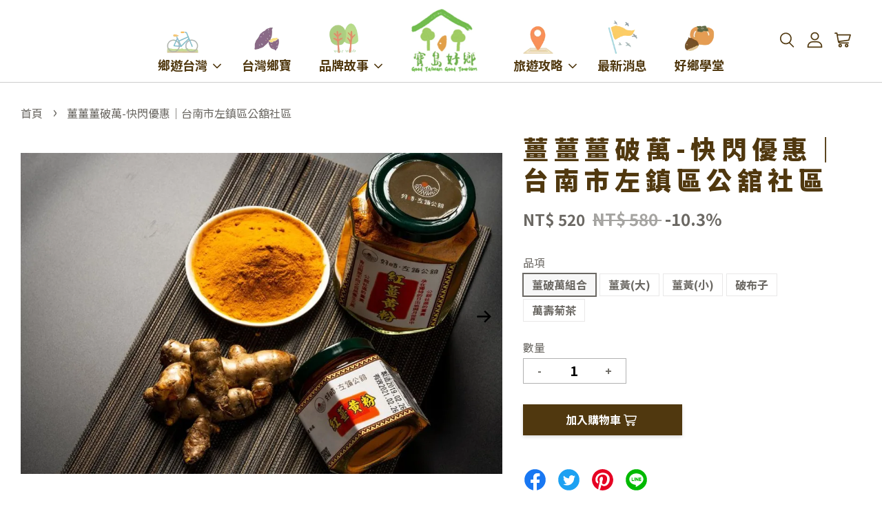

--- FILE ---
content_type: text/html; charset=UTF-8
request_url: https://www.ruraltourism.com.tw/products/%E8%96%91%E8%96%91%E8%96%91%E7%A0%B4%E8%90%AC-%E5%BF%AB%E9%96%83%E5%84%AA%E6%83%A0%EF%BD%9C%E5%8F%B0%E5%8D%97%E5%B8%82%E5%B7%A6%E9%8E%AE%E5%8D%80%E5%85%AC%E8%88%98%E7%A4%BE%E5%8D%80
body_size: 39747
content:
<!doctype html>
<!--[if lt IE 7]><html class="no-js lt-ie9 lt-ie8 lt-ie7" lang="en"> <![endif]-->
<!--[if IE 7]><html class="no-js lt-ie9 lt-ie8" lang="en"> <![endif]-->
<!--[if IE 8]><html class="no-js lt-ie9" lang="en"> <![endif]-->
<!--[if IE 9 ]><html class="ie9 no-js"> <![endif]-->
<!--[if (gt IE 9)|!(IE)]><!--> <html class="no-js"> <!--<![endif]-->
<head>
	<meta name="facebook-domain-verification" content="7eibg7euwir0eri3jh7b9v8q01yj6i" />
  <!-- Basic page needs ================================================== -->
  <meta charset="utf-8">
  <meta http-equiv="X-UA-Compatible" content="IE=edge,chrome=1">
<meta name="google-site-verification" content="xhkV3o2kgPAJ0nGR4eQ1A4YSCBuAIhfRyyi2jXHMXlU" />
  <meta name="google-site-verification" content="wWfKKS3-AqUkrx5EoaviZriskZsFXDJw2MBK3AqQ6Mo" />
  
  
  <link rel="icon" href="https://cdn.store-assets.com/s/816934/f/7888693.jpeg" />
  
  
  <link rel="preconnect" href="https://fonts.googleapis.com">
  <link rel="preconnect" href="https://fonts.gstatic.com" crossorigin>
  <link href="https://fonts.googleapis.com/css2?family=Noto+Sans+TC:wght@400;500;700;900&display=swap" rel="stylesheet">

  <!-- Title and description ================================================== -->
  <title>
  薑薑薑破萬-快閃優惠｜台南市左鎮區公舘社區 &ndash; 寶島好鄉
  </title>

  
  <meta name="description" content="快閃組合任選3樣$520元，您可以自由選擇任意三款產品，無論是為自己還是送給親朋好友，都是一份充滿健康和幸福的中秋「我愛您」的祝福。

">
  

  <!-- Social meta ================================================== -->
  

  <meta property="og:type" content="product">
  <meta property="og:title" content="薑薑薑破萬-快閃優惠｜台南市左鎮區公舘社區">
  <meta property="og:url" content="https://www.ruraltourism.com.tw/products/薑薑薑破萬-快閃優惠｜台南市左鎮區公舘社區">
  
  <meta property="og:image" content="https://cdn.store-assets.com/s/816934/i/63116269.jpeg?width=480&format=webp">
  <meta property="og:image:secure_url" content="https://cdn.store-assets.com/s/816934/i/63116269.jpeg?width=480&format=webp">
  
  <meta property="og:image" content="https://cdn.store-assets.com/s/816934/i/63116265.jpeg?width=480&format=webp">
  <meta property="og:image:secure_url" content="https://cdn.store-assets.com/s/816934/i/63116265.jpeg?width=480&format=webp">
  
  <meta property="og:image" content="https://cdn.store-assets.com/s/816934/i/63116268.jpeg?width=480&format=webp">
  <meta property="og:image:secure_url" content="https://cdn.store-assets.com/s/816934/i/63116268.jpeg?width=480&format=webp">
  
  <meta property="og:price:amount" content="180">
  <meta property="og:price:currency" content="TWD">



  <meta property="og:description" content="快閃組合任選3樣$520元，您可以自由選擇任意三款產品，無論是為自己還是送給親朋好友，都是一份充滿健康和幸福的中秋「我愛您」的祝福。

">


<meta property="og:site_name" content="寶島好鄉">



  <meta name="twitter:card" content="summary">




  <meta name="twitter:title" content="薑薑薑破萬-快閃優惠｜台南市左鎮區公舘社區">
  <meta name="twitter:description" content="產品介紹｜組合快閃優惠｜薑薑薑破萬
任選3件✨節日限定組合價＄520元
＼感恩季「我愛您」的祝福／

｜組合快閃優惠｜任選3件組合
✨
薑黃&amp;nbsp; &amp;nbsp; &amp;nbsp; &amp;nbsp; &amp;nbsp;1小瓶(50g)
✨
破布子 &amp;nbsp; &amp;nbsp; 1瓶
✨
萬壽菊茶&amp;nbsp; &amp;nbsp;1盒
請於備註欄註明想要的商品組合，若未註明則為「薑黃1小瓶(50g)、破布子1瓶 、萬壽">
  <meta name="twitter:image" content="">
  <meta name="twitter:image:width" content="480">
  <meta name="twitter:image:height" content="480">




  <!-- Helpers ================================================== -->
  <link rel="canonical" href="https://www.ruraltourism.com.tw/products/薑薑薑破萬-快閃優惠｜台南市左鎮區公舘社區">
  <meta name="viewport" content="width=device-width, initial-scale=1.0, minimum-scale=1.0, maximum-scale=3.0">
  <meta name="theme-color" content="">

  <!-- CSS ================================================== -->
  <link href="https://store-themes.easystore.co/816934/themes/28354/assets/timber.css?t=1765303217" rel="stylesheet" type="text/css" media="screen" />
  <link href="https://store-themes.easystore.co/816934/themes/28354/assets/theme.css?t=1765303217" rel="stylesheet" type="text/css" media="screen" />

  



<link href="https://fonts.googleapis.com/css?family=Rajdhani:400,600&display=swap" rel="stylesheet">


  <script src="//ajax.googleapis.com/ajax/libs/jquery/1.11.0/jquery.min.js" type="text/javascript" ></script>
  <!-- Header hook for plugins ================================================== -->
  
<!-- ScriptTags -->
<script>window.__st={'p': 'product', 'cid': ''};</script><script src='/assets/events.js'></script><script>(function(d,s,id){var js,fjs=d.getElementsByTagName(s)[0];if(d.getElementById(id))return;js=d.createElement(s);js.id=id;js.src='https://connect.facebook.net/zh_TW/sdk/xfbml.customerchat.js#xfbml=1&version=v6.0&autoLogAppEvents=1';fjs.parentNode.insertBefore(js,fjs);}(document,'script','facebook-jssdk'));</script><script>(function(){function asyncLoad(){var urls=['/assets/traffic.js?v=1','https://apps.easystore.co/facebook-login/script.js?shop=ruraltourism.easy.co','https://apps.easystore.co/google-analytics-4/script.js?shop=ruraltourism.easy.co','https://apps.easystore.co/marketplace/shopee-taiwan/script.js?shop=ruraltourism.easy.co'];for(var i=0;i<urls.length;i++){var s=document.createElement('script');s.type='text/javascript';s.async=true;s.src=urls[i];var x=document.getElementsByTagName('script')[0];x.parentNode.insertBefore(s, x);}}window.attachEvent ? window.attachEvent('onload', asyncLoad) : window.addEventListener('load', asyncLoad, false);})();</script>
<!-- /ScriptTags -->


  
<!--[if lt IE 9]>
<script src="//cdnjs.cloudflare.com/ajax/libs/html5shiv/3.7.2/html5shiv.min.js" type="text/javascript" ></script>
<script src="https://store-themes.easystore.co/816934/themes/28354/assets/respond.min.js?t=1765303217" type="text/javascript" ></script>
<link href="https://store-themes.easystore.co/816934/themes/28354/assets/respond-proxy.html" id="respond-proxy" rel="respond-proxy" />
<link href="//www.ruraltourism.com.tw/search?q=462df9dca8e60f76fb9d571fdb7d9c5b" id="respond-redirect" rel="respond-redirect" />
<script src="//www.ruraltourism.com.tw/search?q=462df9dca8e60f76fb9d571fdb7d9c5b" type="text/javascript"></script>
<![endif]-->



  <script src="https://store-themes.easystore.co/816934/themes/28354/assets/modernizr.min.js?t=1765303217" type="text/javascript" ></script>

  
  
  <script>
  (function(i,s,o,g,r,a,m){i['GoogleAnalyticsObject']=r;i[r]=i[r]||function(){
  (i[r].q=i[r].q||[]).push(arguments)},i[r].l=1*new Date();a=s.createElement(o),
  m=s.getElementsByTagName(o)[0];a.async=1;a.src=g;m.parentNode.insertBefore(a,m)
  })(window,document,'script','https://www.google-analytics.com/analytics.js','ga');

  ga('create', '', 'auto','myTracker');
  ga('myTracker.send', 'pageview');

  </script>
  
<!-- Snippet:global/head: 蝦皮購物 Shopee Taiwan -->
<link type="text/css" rel="stylesheet" href="https://apps.easystore.co/assets/css/marketplace/main.css?v1.7">
<!-- /Snippet -->

</head>

<body id="-------------------------------------------------------------" class="template-product  has-sticky-btm-bar" >
  
  <ul id="MobileNav" class="mobile-nav">
  
  <li class="mobile-nav_icon-x">
    
      




  	
  	<span class="MobileNavTrigger icon icon-x"></span>
  </li>
  
  
  <li class="mobile-nav__link" aria-haspopup="true">
    
    
    <a href="/collections/鄉遊台灣" class="mobile-nav__parent-link">
      鄉遊台灣
    </a>
    <span class="mobile-nav__sublist-trigger">
      <span class="icon-fallback-text mobile-nav__sublist-expand">
  <span class="icon icon-plus" aria-hidden="true"></span>
  <span class="fallback-text">+</span>
</span>
<span class="icon-fallback-text mobile-nav__sublist-contract">
  <span class="icon icon-minus" aria-hidden="true"></span>
  <span class="fallback-text">-</span>
</span>

    </span>
    <ul class="mobile-nav__sublist">
      
      
      <li class="mobile-nav__sublist-link" aria-haspopup="true">
        
        
        <a href="/collections/area" class="mobile-nav__parent-link">
          區域漫遊
        </a>
        <span class="mobile-nav__sublist-trigger"><span class="icon-fallback-text mobile-nav__sublist-expand">
  <span class="icon icon-plus" aria-hidden="true"></span>
  <span class="fallback-text">+</span>
</span>
<span class="icon-fallback-text mobile-nav__sublist-contract">
  <span class="icon icon-minus" aria-hidden="true"></span>
  <span class="fallback-text">-</span>
</span>
</span>
        <ul class="mobile-nav__sublist"> 
          
          
          <li class="mobile-nav__sublist-link" aria-haspopup="true">
            
            <a href="/collections/north" >
              北。享鄉
            </a>
            
          </li>
          
          
          <li class="mobile-nav__sublist-link" aria-haspopup="true">
            
            <a href="/collections/central" >
              中。覓樂
            </a>
            
          </li>
          
          
          <li class="mobile-nav__sublist-link" aria-haspopup="true">
            
            <a href="/collections/south" >
              南。藝遊
            </a>
            
          </li>
          
          
          <li class="mobile-nav__sublist-link" aria-haspopup="true">
            
            <a href="/collections/east" >
              東。森活
            </a>
            
          </li>
          
        </ul>
        
      </li>
      
      
      <li class="mobile-nav__sublist-link" aria-haspopup="true">
        
        
        <a href="/collections/seasons" class="mobile-nav__parent-link">
          四季走讀
        </a>
        <span class="mobile-nav__sublist-trigger"><span class="icon-fallback-text mobile-nav__sublist-expand">
  <span class="icon icon-plus" aria-hidden="true"></span>
  <span class="fallback-text">+</span>
</span>
<span class="icon-fallback-text mobile-nav__sublist-contract">
  <span class="icon icon-minus" aria-hidden="true"></span>
  <span class="fallback-text">-</span>
</span>
</span>
        <ul class="mobile-nav__sublist"> 
          
          
          <li class="mobile-nav__sublist-link" aria-haspopup="true">
            
            <a href="/collections/spring" >
              春。出走
            </a>
            
          </li>
          
          
          <li class="mobile-nav__sublist-link" aria-haspopup="true">
            
            <a href="/collections/summer" >
              夏。漫步
            </a>
            
          </li>
          
          
          <li class="mobile-nav__sublist-link" aria-haspopup="true">
            
            <a href="/collections/autumn" >
              秋。散策
            </a>
            
          </li>
          
          
          <li class="mobile-nav__sublist-link" aria-haspopup="true">
            
            <a href="/collections/winter" >
              冬。尋旅
            </a>
            
          </li>
          
        </ul>
        
      </li>
      
    </ul>
    
  </li>
  
  
  <li class="mobile-nav__link" aria-haspopup="true">
    
    <a href="/collections/台灣鄉寶" >
      台灣鄉寶
    </a>
    
  </li>
  
  
  <li class="mobile-nav__link" aria-haspopup="true">
    
    
    <a href="/pages/品牌故事" class="mobile-nav__parent-link">
      品牌故事
    </a>
    <span class="mobile-nav__sublist-trigger">
      <span class="icon-fallback-text mobile-nav__sublist-expand">
  <span class="icon icon-plus" aria-hidden="true"></span>
  <span class="fallback-text">+</span>
</span>
<span class="icon-fallback-text mobile-nav__sublist-contract">
  <span class="icon icon-minus" aria-hidden="true"></span>
  <span class="fallback-text">-</span>
</span>

    </span>
    <ul class="mobile-nav__sublist">
      
      
      <li class="mobile-nav__sublist-link" aria-haspopup="true">
        
        <a href="/pages/0502品牌故事" >
          台灣鄉村旅遊協會
        </a>
        
      </li>
      
      
      <li class="mobile-nav__sublist-link" aria-haspopup="true">
        
        <a href="/pages/測試頁0821-1" >
          寶島好鄉品牌故事
        </a>
        
      </li>
      
      
      <li class="mobile-nav__sublist-link" aria-haspopup="true">
        
        <a href="/blogs/理監事名單" >
          組織成員
        </a>
        
      </li>
      
      
      <li class="mobile-nav__sublist-link" aria-haspopup="true">
        
        <a href="/blogs/大事紀" >
          大事紀
        </a>
        
      </li>
      
    </ul>
    
  </li>
  
  
  <li class="mobile-nav__link" aria-haspopup="true">
    
    
    <a href="/pages/旅遊攻略" class="mobile-nav__parent-link">
      旅遊攻略
    </a>
    <span class="mobile-nav__sublist-trigger">
      <span class="icon-fallback-text mobile-nav__sublist-expand">
  <span class="icon icon-plus" aria-hidden="true"></span>
  <span class="fallback-text">+</span>
</span>
<span class="icon-fallback-text mobile-nav__sublist-contract">
  <span class="icon icon-minus" aria-hidden="true"></span>
  <span class="fallback-text">-</span>
</span>

    </span>
    <ul class="mobile-nav__sublist">
      
      
      <li class="mobile-nav__sublist-link" aria-haspopup="true">
        
        <a href="/blogs/鄉遊記事" >
          鄉遊記事
        </a>
        
      </li>
      
      
      <li class="mobile-nav__sublist-link" aria-haspopup="true">
        
        <a href="/blogs/鄉味記憶" >
          鄉味記憶
        </a>
        
      </li>
      
      
      <li class="mobile-nav__sublist-link" aria-haspopup="true">
        
        <a href="/blogs/來去鄉下住一晚" >
          來去鄉下住一晚
        </a>
        
      </li>
      
    </ul>
    
  </li>
  
  
  <li class="mobile-nav__link" aria-haspopup="true">
    
    <a href="/blogs/最新消息" >
      最新消息
    </a>
    
  </li>
  
  
  <li class="mobile-nav__link" aria-haspopup="true">
    
    <a href="/blogs/好鄉學堂" >
      好鄉學堂
    </a>
    
  </li>
  

  

  
  
  
  <li class="mobile-nav__link">
    <a href="/account/login">登入</a>
  </li>
  
  <li class="mobile-nav__link">
    <a href="/account/register">註冊帳號</a>
  </li>
  
  
  
  
  <li class="mobile-nav__link header-bar__search-wrapper">
    
    <div class="header-bar__module header-bar__search mobile-nav_search">
      
  <form action="/search" method="get" class="header-bar__search-form clearfix" role="search">
    
    <button type="submit" class="btn icon-fallback-text header-bar__search-submit">
      <span class="icon icon-search" aria-hidden="true"></span>
      <span class="fallback-text">搜尋</span>
    </button>
    <input type="search" name="q" value="" aria-label="搜尋" class="header-bar__search-input" placeholder="搜尋">
  </form>




    </div>
    
  </li>
  
  
</ul>
<div id="MobileNavOutside" class="mobile-nav-outside"></div>


<div id="PageContainer" class="page-container">
  
<!-- Snippet:global/body_start: Console Extension -->
<div id='es_console' style='display: none;'>816934</div>
<!-- /Snippet -->

  
    <header class="header-bar header-bar--center  sticky-topbar">
  <div class="header-bg-wrapper">
    <div class="header-wrapper wrapper">
      <!--  Mobile hamburger  -->
      <div class="large--hide">
        <a class="mobile-nav-trigger MobileNavTrigger">
          



    <svg class="svg-icon" id="Layer_1" data-name="Layer 1" xmlns="http://www.w3.org/2000/svg" viewBox="0 0 100 100"><title>icon-nav-menu</title><path d="M6.7,26.34H93a3.5,3.5,0,0,0,0-7H6.7a3.5,3.5,0,0,0,0,7Z"/><path d="M93.3,46.5H7a3.5,3.5,0,0,0,0,7H93.3a3.5,3.5,0,1,0,0-7Z"/><path d="M93.3,73.66H7a3.5,3.5,0,1,0,0,7H93.3a3.5,3.5,0,0,0,0-7Z"/></svg>

  

        </a>
      </div>

      <div class="header-nav-bar">
          
<ul class="site-nav large--text-center" id="AccessibleNav">
  <li class="logo-header" role="banner">

    
          <div class="h1 site-header__logo" itemscope itemtype="http://schema.org/Organization">
    
          
              
              
                <a href="/" class="logo-wrapper" itemprop="url">
                  <img src="https://cdn.store-assets.com/s/816934/f/7888693.jpeg?width=350&format=webp" alt="寶島好鄉" itemprop="logo">
                </a>
              

          
    
      </div>
    

  </li>

  
    
    
      
      <li class="medium-down--hide site-nav--has-dropdown" aria-haspopup="true">
        <a href="/collections/鄉遊台灣"  class="site-nav__link">
          <div class="site-nav-img"></div>
          鄉遊台灣
          <span class="arrow-icon">
            <svg id="Layer_1" data-name="Layer 1" xmlns="http://www.w3.org/2000/svg" viewBox="0 0 100 100"><title>arrow down</title><path d="M50,78.18A7.35,7.35,0,0,1,44.82,76L3.15,34.36A7.35,7.35,0,1,1,13.55,24L50,60.44,86.45,24a7.35,7.35,0,1,1,10.4,10.4L55.21,76A7.32,7.32,0,0,1,50,78.18Z"/></svg>
          </span>
        </a>
        <ul class="site-nav__dropdown">
          
            
            
              
              <li class="site-nav_has-child">
                <a href="/collections/area"  class="site-nav__link">
                  區域漫遊
                </a>
                <ul class="site-nav__dropdown_level-3">
                  
                    
                    
                      <li >
                        <a href="/collections/north"  class="site-nav__link">北。享鄉</a>
                      </li>
                    
                  
                    
                    
                      <li >
                        <a href="/collections/central"  class="site-nav__link">中。覓樂</a>
                      </li>
                    
                  
                    
                    
                      <li >
                        <a href="/collections/south"  class="site-nav__link">南。藝遊</a>
                      </li>
                    
                  
                    
                    
                      <li >
                        <a href="/collections/east"  class="site-nav__link">東。森活</a>
                      </li>
                    
                  
                </ul>
              </li>
            
          
            
            
              
              <li class="site-nav_has-child">
                <a href="/collections/seasons"  class="site-nav__link">
                  四季走讀
                </a>
                <ul class="site-nav__dropdown_level-3">
                  
                    
                    
                      <li >
                        <a href="/collections/spring"  class="site-nav__link">春。出走</a>
                      </li>
                    
                  
                    
                    
                      <li >
                        <a href="/collections/summer"  class="site-nav__link">夏。漫步</a>
                      </li>
                    
                  
                    
                    
                      <li >
                        <a href="/collections/autumn"  class="site-nav__link">秋。散策</a>
                      </li>
                    
                  
                    
                    
                      <li >
                        <a href="/collections/winter"  class="site-nav__link">冬。尋旅</a>
                      </li>
                    
                  
                </ul>
              </li>
            
          
        </ul>
      </li>
    
  
    
    
      <li class="medium-down--hide" >
        
        <a href="/collections/台灣鄉寶"  class="site-nav__link">
          <div class="site-nav-img"></div>
          台灣鄉寶
        </a>
      </li>
    
  
    
    
      
      <li class="medium-down--hide site-nav--has-dropdown" aria-haspopup="true">
        <a href="/pages/品牌故事"  class="site-nav__link">
          <div class="site-nav-img"></div>
          品牌故事
          <span class="arrow-icon">
            <svg id="Layer_1" data-name="Layer 1" xmlns="http://www.w3.org/2000/svg" viewBox="0 0 100 100"><title>arrow down</title><path d="M50,78.18A7.35,7.35,0,0,1,44.82,76L3.15,34.36A7.35,7.35,0,1,1,13.55,24L50,60.44,86.45,24a7.35,7.35,0,1,1,10.4,10.4L55.21,76A7.32,7.32,0,0,1,50,78.18Z"/></svg>
          </span>
        </a>
        <ul class="site-nav__dropdown">
          
            
            
              <li >
                <a href="/pages/0502品牌故事"  class="site-nav__link">台灣鄉村旅遊協會</a>
              </li>
            
          
            
            
              <li >
                <a href="/pages/測試頁0821-1"  class="site-nav__link">寶島好鄉品牌故事</a>
              </li>
            
          
            
            
              <li >
                <a href="/blogs/理監事名單"  class="site-nav__link">組織成員</a>
              </li>
            
          
            
            
              <li >
                <a href="/blogs/大事紀"  class="site-nav__link">大事紀</a>
              </li>
            
          
        </ul>
      </li>
    
  
    
    
      
      <li class="medium-down--hide site-nav--has-dropdown" aria-haspopup="true">
        <a href="/pages/旅遊攻略"  class="site-nav__link">
          <div class="site-nav-img"></div>
          旅遊攻略
          <span class="arrow-icon">
            <svg id="Layer_1" data-name="Layer 1" xmlns="http://www.w3.org/2000/svg" viewBox="0 0 100 100"><title>arrow down</title><path d="M50,78.18A7.35,7.35,0,0,1,44.82,76L3.15,34.36A7.35,7.35,0,1,1,13.55,24L50,60.44,86.45,24a7.35,7.35,0,1,1,10.4,10.4L55.21,76A7.32,7.32,0,0,1,50,78.18Z"/></svg>
          </span>
        </a>
        <ul class="site-nav__dropdown">
          
            
            
              <li >
                <a href="/blogs/鄉遊記事"  class="site-nav__link">鄉遊記事</a>
              </li>
            
          
            
            
              <li >
                <a href="/blogs/鄉味記憶"  class="site-nav__link">鄉味記憶</a>
              </li>
            
          
            
            
              <li >
                <a href="/blogs/來去鄉下住一晚"  class="site-nav__link">來去鄉下住一晚</a>
              </li>
            
          
        </ul>
      </li>
    
  
    
    
      <li class="medium-down--hide" >
        
        <a href="/blogs/最新消息"  class="site-nav__link">
          <div class="site-nav-img"></div>
          最新消息
        </a>
      </li>
    
  
    
    
      <li class="medium-down--hide" >
        
        <a href="/blogs/好鄉學堂"  class="site-nav__link">
          <div class="site-nav-img"></div>
          好鄉學堂
        </a>
      </li>
    
  
  
  
      
        
          
        
          
        
      
  
  
  
</ul>

      </div>

      <!--  Mobile cart  -->
      <div class="large--hide">
        <a class="CartDrawerTrigger cart-page-link mobile-cart-page-link">
          



	<svg class="svg-icon" id="Layer_1" data-name="Layer 1" xmlns="http://www.w3.org/2000/svg" viewBox="0 0 100 100"><title>icon-cart</title><path d="M34.68,73.28a10.61,10.61,0,1,0,10.61,10.6A10.61,10.61,0,0,0,34.68,73.28Zm0,14.14a3.54,3.54,0,1,1,3.53-3.54A3.55,3.55,0,0,1,34.68,87.42Z"/><path d="M73.57,73.28a10.61,10.61,0,1,0,10.61,10.6A10.61,10.61,0,0,0,73.57,73.28Zm0,14.14a3.54,3.54,0,1,1,3.54-3.54A3.54,3.54,0,0,1,73.57,87.42Z"/><path d="M96,16.12H19.51l-1.39-7.7s0,0,0,0A2.62,2.62,0,0,0,18,8c0-.09-.05-.19-.09-.28l-.16-.32c-.06-.1-.1-.2-.16-.29s-.13-.16-.19-.24l-.24-.29c-.07-.07-.15-.12-.22-.18a3.31,3.31,0,0,0-.3-.25c-.08-.06-.17-.09-.25-.14A2.37,2.37,0,0,0,16,5.8l-.23-.08a3.52,3.52,0,0,0-.43-.13,1.66,1.66,0,0,0-.22,0,3.91,3.91,0,0,0-.48,0H4a3.54,3.54,0,1,0,0,7.07h7.65L20.05,59A15.13,15.13,0,0,0,35,71.51H84.18a3.54,3.54,0,0,0,0-7.07H35a8.06,8.06,0,0,1-5.39-2.07L87,55a3.54,3.54,0,0,0,2.94-2.5l9.42-31.82A3.53,3.53,0,0,0,96,16.12ZM83.8,48.26,26.7,55.6,20.79,23.19H91.23Z"/></svg>    

  

          <span class="cart-count hidden-count">0</span>
        </a>
      </div>

      <div class="desktop-header-nav medium-down--hide">


        <div class="header-subnav">
          






          <div class="header-icon-nav">

                

                


                
                  
                    <div class="header-bar__module">
                      
  <a class="popup-with-form" href="#search-form">
    



	<svg class="icon-search svg-icon" id="Layer_1" data-name="Layer 1" xmlns="http://www.w3.org/2000/svg" viewBox="0 0 100 100"><title>icon-search</title><path d="M68.5,65.87a35.27,35.27,0,1,0-5.4,4.5l23.11,23.1a3.5,3.5,0,1,0,5-4.94ZM14.82,41A28.47,28.47,0,1,1,43.28,69.43,28.5,28.5,0,0,1,14.82,41Z"/></svg>    

  

  </a>



<!-- form itself -->
<div id="search-form" class="white-popup-block mfp-hide popup-search">
  <div class="popup-search-content">
    <form action="/search" method="get" class="input-group search-bar" role="search">
      
      <input type="search" name="q" value="" placeholder="搜尋" class="input-group-field" aria-label="搜尋" placeholder="搜尋">
      <span class="input-group-btn">
        <button type="submit" class="btn icon-fallback-text">
          <span class="icon icon-search" aria-hidden="true"></span>
          <span class="fallback-text">搜尋</span>
        </button>
      </span>
    </form>
  </div>
</div>

<script src="https://store-themes.easystore.co/816934/themes/28354/assets/magnific-popup.min.js?t=1765303217" type="text/javascript" ></script>
<script>
$(document).ready(function() {
	$('.popup-with-form').magnificPopup({
		type: 'inline',
		preloader: false,
		focus: '#name',
      	mainClass: 'popup-search-bg-wrapper',

		// When elemened is focused, some mobile browsers in some cases zoom in
		// It looks not nice, so we disable it:
		callbacks: {
			beforeOpen: function() {
				if($(window).width() < 700) {
					this.st.focus = false;
				} else {
					this.st.focus = '#name';
				}
			}
		}
	});
  	$('.popup-search-content').click(function(event) {
      	if($(event.target).attr('class') == "popup-search-content") {
          $.magnificPopup.close();
        }
    });
});
</script>


                    </div>
                  
                




                
                  <div class="header-bar__module">
                    
                      
                        
                              <a href="/account/login">



    <svg class="svg-icon" id="Layer_1" data-name="Layer 1" xmlns="http://www.w3.org/2000/svg" viewBox="0 0 100 100"><title>icon-profile</title><path d="M50,51.8A24.4,24.4,0,1,0,25.6,27.4,24.43,24.43,0,0,0,50,51.8ZM50,10A17.4,17.4,0,1,1,32.6,27.4,17.43,17.43,0,0,1,50,10Z"/><path d="M62.66,57.66H37.34a30.54,30.54,0,0,0-30.5,30.5V93.5a3.5,3.5,0,0,0,3.5,3.5H89.66a3.5,3.5,0,0,0,3.5-3.5V88.16A30.54,30.54,0,0,0,62.66,57.66ZM86.16,90H13.84V88.16a23.53,23.53,0,0,1,23.5-23.5H62.66a23.53,23.53,0,0,1,23.5,23.5Z"/></svg>

  
</a>
                        
                      
                        
                      
                    
                  </div>
                

                <div class="header-bar__module cart-page-link-wrapper">
                  <span class="header-bar__sep" aria-hidden="true"></span>
                  <a class="CartDrawerTrigger cart-page-link">
                    



	<svg class="svg-icon" id="Layer_1" data-name="Layer 1" xmlns="http://www.w3.org/2000/svg" viewBox="0 0 100 100"><title>icon-cart</title><path d="M34.68,73.28a10.61,10.61,0,1,0,10.61,10.6A10.61,10.61,0,0,0,34.68,73.28Zm0,14.14a3.54,3.54,0,1,1,3.53-3.54A3.55,3.55,0,0,1,34.68,87.42Z"/><path d="M73.57,73.28a10.61,10.61,0,1,0,10.61,10.6A10.61,10.61,0,0,0,73.57,73.28Zm0,14.14a3.54,3.54,0,1,1,3.54-3.54A3.54,3.54,0,0,1,73.57,87.42Z"/><path d="M96,16.12H19.51l-1.39-7.7s0,0,0,0A2.62,2.62,0,0,0,18,8c0-.09-.05-.19-.09-.28l-.16-.32c-.06-.1-.1-.2-.16-.29s-.13-.16-.19-.24l-.24-.29c-.07-.07-.15-.12-.22-.18a3.31,3.31,0,0,0-.3-.25c-.08-.06-.17-.09-.25-.14A2.37,2.37,0,0,0,16,5.8l-.23-.08a3.52,3.52,0,0,0-.43-.13,1.66,1.66,0,0,0-.22,0,3.91,3.91,0,0,0-.48,0H4a3.54,3.54,0,1,0,0,7.07h7.65L20.05,59A15.13,15.13,0,0,0,35,71.51H84.18a3.54,3.54,0,0,0,0-7.07H35a8.06,8.06,0,0,1-5.39-2.07L87,55a3.54,3.54,0,0,0,2.94-2.5l9.42-31.82A3.53,3.53,0,0,0,96,16.12ZM83.8,48.26,26.7,55.6,20.79,23.19H91.23Z"/></svg>    

  

                    <span class="cart-count header-bar__cart-count hidden-count">0</span>
                  </a>
                </div>


                
                  
                


          </div>
        </div>



      </div>
    </div>
  </div>
</header>






    
    <main class="wrapper main-content" role="main">
      <div class="grid">
          <div class="grid__item">
            

            
  
            
<!-- Snippet:product/content_top: Google Analytics 4 -->
<div id="ProductDataStorage" data-product='{"id":10607447,"handle":"\u8591\u8591\u8591\u7834\u842c-\u5feb\u9583\u512a\u60e0\uff5c\u53f0\u5357\u5e02\u5de6\u93ae\u5340\u516c\u8218\u793e\u5340","name":"\u8591\u8591\u8591\u7834\u842c-\u5feb\u9583\u512a\u60e0\uff5c\u53f0\u5357\u5e02\u5de6\u93ae\u5340\u516c\u8218\u793e\u5340","title":"\u8591\u8591\u8591\u7834\u842c-\u5feb\u9583\u512a\u60e0\uff5c\u53f0\u5357\u5e02\u5de6\u93ae\u5340\u516c\u8218\u793e\u5340","url":"\/products\/\u8591\u8591\u8591\u7834\u842c-\u5feb\u9583\u512a\u60e0\uff5c\u53f0\u5357\u5e02\u5de6\u93ae\u5340\u516c\u8218\u793e\u5340","price":180,"price_min":"180.0","price_max":"520.0","price_varies":true,"compare_at_price":180,"compare_at_price_min":"180.0","compare_at_price_max":"580.0","compare_at_price_varies":true,"available":true,"options_with_values":[{"name":"\u54c1\u9805","position":1,"values":["\u8591\u7834\u842c\u7d44\u5408","\u8591\u9ec3(\u5927)","\u8591\u9ec3(\u5c0f)","\u7834\u5e03\u5b50","\u842c\u58fd\u83ca\u8336"]}],"options_by_name":{"\u54c1\u9805":{"name":"\u54c1\u9805","position":1,"values":["\u8591\u7834\u842c\u7d44\u5408","\u8591\u9ec3(\u5927)","\u8591\u9ec3(\u5c0f)","\u7834\u5e03\u5b50","\u842c\u58fd\u83ca\u8336"]}},"options":["\u54c1\u9805"],"has_only_default_variant":false,"sole_variant_id":null,"variants":[{"id":48781880,"title":"\u8591\u7834\u842c\u7d44\u5408","sku":"","taxable":false,"barcode":null,"available":true,"inventory_quantity":5,"featured_image":{"id":63116269,"alt":"59364691_2217407964973902_4813101224192638976_n","img_url":"https:\/\/cdn.store-assets.com\/s\/816934\/i\/63116269.jpeg","src":"https:\/\/cdn.store-assets.com\/s\/816934\/i\/63116269.jpeg","height":640,"width":960,"position":1,"type":"Images"},"price":52000,"compare_at_price":58000,"is_enabled":true,"options":["\u8591\u7834\u842c\u7d44\u5408"],"option1":"\u8591\u7834\u842c\u7d44\u5408","option2":null,"option3":null,"points":null},{"id":48781881,"title":"\u8591\u9ec3(\u5927)","sku":"","taxable":false,"barcode":null,"available":true,"inventory_quantity":4,"featured_image":null,"price":48000,"compare_at_price":50000,"is_enabled":true,"options":["\u8591\u9ec3(\u5927)"],"option1":"\u8591\u9ec3(\u5927)","option2":null,"option3":null,"points":null},{"id":48781882,"title":"\u8591\u9ec3(\u5c0f)","sku":"","taxable":false,"barcode":null,"available":true,"inventory_quantity":5,"featured_image":null,"price":20000,"compare_at_price":20000,"is_enabled":true,"options":["\u8591\u9ec3(\u5c0f)"],"option1":"\u8591\u9ec3(\u5c0f)","option2":null,"option3":null,"points":null},{"id":48781883,"title":"\u7834\u5e03\u5b50","sku":null,"taxable":false,"barcode":null,"available":true,"inventory_quantity":3,"featured_image":null,"price":18000,"compare_at_price":18000,"is_enabled":true,"options":["\u7834\u5e03\u5b50"],"option1":"\u7834\u5e03\u5b50","option2":null,"option3":null,"points":null},{"id":48781936,"title":"\u842c\u58fd\u83ca\u8336","sku":null,"taxable":false,"barcode":null,"available":true,"inventory_quantity":5,"featured_image":null,"price":20000,"compare_at_price":20000,"is_enabled":true,"options":["\u842c\u58fd\u83ca\u8336"],"option1":"\u842c\u58fd\u83ca\u8336","option2":null,"option3":null,"points":null}],"selected_variant":{"id":48781880,"title":"\u8591\u7834\u842c\u7d44\u5408","sku":"","taxable":false,"barcode":null,"available":true,"inventory_quantity":5,"featured_image":{"id":63116269,"alt":"59364691_2217407964973902_4813101224192638976_n","img_url":"https:\/\/cdn.store-assets.com\/s\/816934\/i\/63116269.jpeg","src":"https:\/\/cdn.store-assets.com\/s\/816934\/i\/63116269.jpeg","height":640,"width":960,"position":1,"type":"Images"},"price":52000,"compare_at_price":58000,"is_enabled":true,"options":["\u8591\u7834\u842c\u7d44\u5408"],"option1":"\u8591\u7834\u842c\u7d44\u5408","option2":null,"option3":null,"points":null},"first_available_variant":{"id":48781880,"title":"\u8591\u7834\u842c\u7d44\u5408","sku":"","taxable":false,"barcode":null,"available":true,"inventory_quantity":5,"featured_image":{"id":63116269,"alt":"59364691_2217407964973902_4813101224192638976_n","img_url":"https:\/\/cdn.store-assets.com\/s\/816934\/i\/63116269.jpeg","src":"https:\/\/cdn.store-assets.com\/s\/816934\/i\/63116269.jpeg","height":640,"width":960,"position":1,"type":"Images"},"price":52000,"compare_at_price":58000,"is_enabled":true,"options":["\u8591\u7834\u842c\u7d44\u5408"],"option1":"\u8591\u7834\u842c\u7d44\u5408","option2":null,"option3":null,"points":null},"selected_or_first_available_variant":{"id":48781880,"title":"\u8591\u7834\u842c\u7d44\u5408","sku":"","taxable":false,"barcode":null,"available":true,"inventory_quantity":5,"featured_image":{"id":63116269,"alt":"59364691_2217407964973902_4813101224192638976_n","img_url":"https:\/\/cdn.store-assets.com\/s\/816934\/i\/63116269.jpeg","src":"https:\/\/cdn.store-assets.com\/s\/816934\/i\/63116269.jpeg","height":640,"width":960,"position":1,"type":"Images"},"price":52000,"compare_at_price":58000,"is_enabled":true,"options":["\u8591\u7834\u842c\u7d44\u5408"],"option1":"\u8591\u7834\u842c\u7d44\u5408","option2":null,"option3":null,"points":null},"img_url":"https:\/\/cdn.store-assets.com\/s\/816934\/i\/63116269.jpeg","featured_image":{"id":63116269,"alt":"59364691_2217407964973902_4813101224192638976_n","img_url":"https:\/\/cdn.store-assets.com\/s\/816934\/i\/63116269.jpeg","src":"https:\/\/cdn.store-assets.com\/s\/816934\/i\/63116269.jpeg","height":640,"width":960,"position":1,"type":"Images"},"secondary_image":{"id":63116265,"alt":"59543240_2649802528425038_7180184071840989184_n","img_url":"https:\/\/cdn.store-assets.com\/s\/816934\/i\/63116265.jpeg","src":"https:\/\/cdn.store-assets.com\/s\/816934\/i\/63116265.jpeg","height":640,"width":960,"position":2,"type":"Images"},"images":[{"id":63116269,"alt":"59364691_2217407964973902_4813101224192638976_n","img_url":"https:\/\/cdn.store-assets.com\/s\/816934\/i\/63116269.jpeg","src":"https:\/\/cdn.store-assets.com\/s\/816934\/i\/63116269.jpeg","height":640,"width":960,"position":1,"type":"Images"},{"id":63116265,"alt":"59543240_2649802528425038_7180184071840989184_n","img_url":"https:\/\/cdn.store-assets.com\/s\/816934\/i\/63116265.jpeg","src":"https:\/\/cdn.store-assets.com\/s\/816934\/i\/63116265.jpeg","height":640,"width":960,"position":2,"type":"Images"},{"id":63116268,"alt":"95409842_3189353067762577_1707346093974487040_n","img_url":"https:\/\/cdn.store-assets.com\/s\/816934\/i\/63116268.jpeg","src":"https:\/\/cdn.store-assets.com\/s\/816934\/i\/63116268.jpeg","height":640,"width":960,"position":3,"type":"Images"},{"id":63116266,"alt":"124117006_3607265725990460_909825585572956378_n","img_url":"https:\/\/cdn.store-assets.com\/s\/816934\/i\/63116266.jpeg","src":"https:\/\/cdn.store-assets.com\/s\/816934\/i\/63116266.jpeg","height":640,"width":960,"position":4,"type":"Images"},{"id":63116270,"alt":"370484853_751329403669226_8973489319100220773_n","img_url":"https:\/\/cdn.store-assets.com\/s\/816934\/i\/63116270.jpeg","src":"https:\/\/cdn.store-assets.com\/s\/816934\/i\/63116270.jpeg","height":1108,"width":1477,"position":5,"type":"Images"},{"id":63116267,"alt":"370558304_751329320335901_774523838589381627_n","img_url":"https:\/\/cdn.store-assets.com\/s\/816934\/i\/63116267.jpeg","src":"https:\/\/cdn.store-assets.com\/s\/816934\/i\/63116267.jpeg","height":1108,"width":1477,"position":6,"type":"Images"}],"media":[{"id":63116269,"alt":"59364691_2217407964973902_4813101224192638976_n","img_url":"https:\/\/cdn.store-assets.com\/s\/816934\/i\/63116269.jpeg","src":"https:\/\/cdn.store-assets.com\/s\/816934\/i\/63116269.jpeg","height":640,"width":960,"position":1,"type":"Images"},{"id":63116265,"alt":"59543240_2649802528425038_7180184071840989184_n","img_url":"https:\/\/cdn.store-assets.com\/s\/816934\/i\/63116265.jpeg","src":"https:\/\/cdn.store-assets.com\/s\/816934\/i\/63116265.jpeg","height":640,"width":960,"position":2,"type":"Images"},{"id":63116268,"alt":"95409842_3189353067762577_1707346093974487040_n","img_url":"https:\/\/cdn.store-assets.com\/s\/816934\/i\/63116268.jpeg","src":"https:\/\/cdn.store-assets.com\/s\/816934\/i\/63116268.jpeg","height":640,"width":960,"position":3,"type":"Images"},{"id":63116266,"alt":"124117006_3607265725990460_909825585572956378_n","img_url":"https:\/\/cdn.store-assets.com\/s\/816934\/i\/63116266.jpeg","src":"https:\/\/cdn.store-assets.com\/s\/816934\/i\/63116266.jpeg","height":640,"width":960,"position":4,"type":"Images"},{"id":63116270,"alt":"370484853_751329403669226_8973489319100220773_n","img_url":"https:\/\/cdn.store-assets.com\/s\/816934\/i\/63116270.jpeg","src":"https:\/\/cdn.store-assets.com\/s\/816934\/i\/63116270.jpeg","height":1108,"width":1477,"position":5,"type":"Images"},{"id":63116267,"alt":"370558304_751329320335901_774523838589381627_n","img_url":"https:\/\/cdn.store-assets.com\/s\/816934\/i\/63116267.jpeg","src":"https:\/\/cdn.store-assets.com\/s\/816934\/i\/63116267.jpeg","height":1108,"width":1477,"position":6,"type":"Images"}],"featured_media":{"id":63116269,"alt":"59364691_2217407964973902_4813101224192638976_n","img_url":"https:\/\/cdn.store-assets.com\/s\/816934\/i\/63116269.jpeg","src":"https:\/\/cdn.store-assets.com\/s\/816934\/i\/63116269.jpeg","height":640,"width":960,"position":1,"type":"Images"},"metafields":[],"expires":null,"published_at":"2023-09-24T01:13:00.000+08:00","created_at":"2023-09-24T01:13:34.000+08:00","is_wishlisted":null,"content":"<link href=\u0027\/assets\/css\/froala_style.min.css\u0027 rel=\u0027stylesheet\u0027 type=\u0027text\/css\u0027\/><div class=\u0027fr-view\u0027><h2><span style=\"font-size: 24px; color: rgb(0, 0, 0);\">\u7522\u54c1\u4ecb\u7d39<\/span><\/h2><p id=\"isPasted\" style=\u0027box-sizing: border-box; margin: 0px; cursor: text; padding: 0px; counter-reset: list-1 0 list-2 0 list-3 0 list-4 0 list-5 0 list-6 0 list-7 0 list-8 0 list-9 0; color: rgb(34, 34, 34); font-family: \"Roboto Condensed\", sans-serif, \"Microsoft JhengHei\"; font-size: 17px; font-style: normal; font-variant-ligatures: normal; font-variant-caps: normal; font-weight: 400; letter-spacing: normal; orphans: 2; text-align: left; text-indent: 0px; text-transform: none; white-space: pre-wrap; widows: 2; word-spacing: 0px; -webkit-text-stroke-width: 0px; background-color: rgb(255, 255, 255); text-decoration-thickness: initial; text-decoration-style: initial; text-decoration-color: initial;\u0027><span id=\"isPasted\" style=\"font-size: 24px; color: rgb(0, 0, 0);\"><strong style=\"box-sizing: border-box; font-weight: bold;\">\uff5c\u7d44\u5408\u5feb\u9583\u512a\u60e0\uff5c\u8591\u8591\u8591\u7834\u842c\n<\/strong><\/span><\/p><p style=\u0027box-sizing: border-box; margin: 0px; cursor: text; padding: 0px; counter-reset: list-1 0 list-2 0 list-3 0 list-4 0 list-5 0 list-6 0 list-7 0 list-8 0 list-9 0; color: rgb(34, 34, 34); font-family: \"Roboto Condensed\", sans-serif, \"Microsoft JhengHei\"; font-size: 17px; font-style: normal; font-variant-ligatures: normal; font-variant-caps: normal; font-weight: 400; letter-spacing: normal; orphans: 2; text-align: left; text-indent: 0px; text-transform: none; white-space: pre-wrap; widows: 2; word-spacing: 0px; -webkit-text-stroke-width: 0px; background-color: rgb(255, 255, 255); text-decoration-thickness: initial; text-decoration-style: initial; text-decoration-color: initial;\u0027><span style=\"font-size: 24px;\"><strong>\u4efb\u90783\u4ef6<\/strong><\/span><span style=\"font-size: 24px; color: rgb(0, 0, 0);\"><strong style=\"box-sizing: border-box; font-weight: bold;\">\u2728<\/strong><\/span><span style=\"color: rgb(0, 0, 0);\"><strong style=\"box-sizing: border-box; font-weight: bold;\"><span style=\"font-size: 24px;\">\u7bc0\u65e5\u9650\u5b9a\u7d44\u5408\u50f9\uff04520\u5143<\/span><\/strong><\/span><span style=\"font-size: 24px; color: rgb(0, 0, 0);\"><br><\/span><\/p><p><span style=\"font-size: 24px; color: rgb(0, 0, 0);\"><strong style=\"box-sizing: border-box; font-weight: bold; color: rgb(68, 68, 68);\">\uff3c\u611f\u6069\u5b63\u300c\u6211\u611b\u60a8\u300d\u7684\u795d\u798f<\/strong><strong style=\"box-sizing: border-box; font-weight: bold; color: rgb(68, 68, 68);\">\uff0f<\/strong><\/span><\/p><p><span style=\"font-size: 24px; color: rgb(0, 0, 0);\"><strong style=\"box-sizing: border-box; font-weight: bold; color: rgb(68, 68, 68);\"><img src=\"https:\/\/cdn.store-assets.com\/s\/816934\/f\/11719698.jpg\" alt=\"59364691_2217407964973902_4813101224192638976_n\"><\/strong><\/span><span style=\"color: rgb(0, 0, 0);\"><br><\/span><\/p><p><span style=\"font-size: 24px; color: rgb(0, 0, 0);\"><strong style=\"box-sizing: border-box; font-weight: bold;\">\uff5c\u7d44\u5408\u5feb\u9583\u512a\u60e0\uff5c\u4efb\u90783\u4ef6\u7d44\u5408<\/strong><\/span><\/p><p><strong id=\"isPasted\" style=\u0027font-weight: 700; color: rgb(0, 0, 0); font-family: HelveticaNeue, \"Helvetica Neue\", Helvetica, Arial, sans-serif; font-size: 24px; font-style: normal; font-variant-ligatures: normal; font-variant-caps: normal; letter-spacing: normal; orphans: 2; text-align: start; text-indent: 0px; text-transform: none; widows: 2; word-spacing: 0px; -webkit-text-stroke-width: 0px; white-space: normal; text-decoration-thickness: initial; text-decoration-style: initial; text-decoration-color: initial;\u0027>\u2728<\/strong>\n<span style=\"font-size: 24px;\"><strong>\u8591\u9ec3&nbsp; &nbsp; &nbsp; &nbsp; &nbsp;1\u5c0f\u74f6(50g)<\/strong><\/span><\/p><p><span style=\"font-size: 24px;\"><strong>\u2728\n\u7834\u5e03\u5b50 &nbsp; &nbsp; 1\u74f6<\/strong><\/span><\/p><p><strong id=\"isPasted\" style=\u0027font-weight: 700; color: rgb(0, 0, 0); font-family: HelveticaNeue, \"Helvetica Neue\", Helvetica, Arial, sans-serif; font-size: 24px; font-style: normal; font-variant-ligatures: normal; font-variant-caps: normal; letter-spacing: normal; orphans: 2; text-align: start; text-indent: 0px; text-transform: none; widows: 2; word-spacing: 0px; -webkit-text-stroke-width: 0px; white-space: normal; text-decoration-thickness: initial; text-decoration-style: initial; text-decoration-color: initial;\u0027>\u2728<\/strong>\n<span style=\"font-size: 24px;\"><strong>\u842c\u58fd\u83ca\u8336&nbsp; &nbsp;1\u76d2<\/strong><\/span><br><span style=\"font-size: 24px; color: rgb(0, 0, 0);\"><strong><span style=\"font-size: 24px;\"><strong style=\u0027font-weight: bold; color: rgb(34, 34, 34); font-family: \"Roboto Condensed\", sans-serif, \"Microsoft JhengHei\"; font-size: 17px; font-style: normal; font-variant-ligatures: normal; font-variant-caps: normal; letter-spacing: normal; orphans: 2; text-align: left; text-indent: 0px; text-transform: none; widows: 2; word-spacing: 0px; -webkit-text-stroke-width: 0px; white-space: pre-wrap; text-decoration-thickness: initial; text-decoration-style: initial; text-decoration-color: initial; box-sizing: border-box;\u0027><span style=\"font-size: 30px;\">\n<\/span><\/strong><\/span><\/strong><\/span><span style=\"font-size: 16px;\"><strong>\u8acb\u65bc<span style=\"color: rgb(184, 49, 47);\">\u5099\u8a3b\u6b04<\/span>\u8a3b\u660e<u>\u60f3\u8981\u7684<\/u><u>\u5546\u54c1\u7d44\u5408<\/u>\uff0c\u82e5\u672a\u8a3b\u660e\u5247\u70ba\u300c<span style=\"color: rgb(184, 49, 47);\">\u8591\u9ec31\u5c0f\u74f6(50g)\u3001\u7834\u5e03\u5b501\u74f6 \u3001\u842c\u58fd\u83ca\u83361\u76d2<\/span> \u300d\u642d\u914d\u3002<\/strong><\/span><span style=\"font-size: 24px; color: rgb(0, 0, 0);\"><strong><span style=\"font-size: 24px;\"><strong style=\u0027font-weight: bold; color: rgb(34, 34, 34); font-family: \"Roboto Condensed\", sans-serif, \"Microsoft JhengHei\"; font-size: 17px; font-style: normal; font-variant-ligatures: normal; font-variant-caps: normal; letter-spacing: normal; orphans: 2; text-align: left; text-indent: 0px; text-transform: none; widows: 2; word-spacing: 0px; -webkit-text-stroke-width: 0px; white-space: pre-wrap; text-decoration-thickness: initial; text-decoration-style: initial; text-decoration-color: initial; box-sizing: border-box;\u0027><span style=\"font-size: 30px;\">\n<\/span><\/strong><\/span><\/strong><\/span><\/p><p><span style=\"font-size: 24px; color: rgb(0, 0, 0);\"><strong style=\"box-sizing: border-box; font-weight: bold;\"><img src=\"https:\/\/cdn.store-assets.com\/s\/816934\/f\/11719704.jpg\" alt=\"370558304_751329320335901_774523838589381627_n\"><\/strong><\/span><span style=\"color: rgb(0, 0, 0);\"><br><\/span><\/p><hr><p><span style=\"font-size: 24px; color: rgb(0, 0, 0);\">&nbsp;\u4f86\u81ea\u5de6\u93ae\u516c\u8218\u793e\u5340\u7684<strong id=\"isPasted\" style=\u0027font-weight: 700; color: rgb(34, 34, 34); font-family: \"Roboto Condensed\", sans-serif, \"Microsoft JhengHei\"; font-size: 24px; font-style: normal; font-variant-ligatures: normal; font-variant-caps: normal; letter-spacing: normal; orphans: 2; text-align: left; text-indent: 0px; text-transform: none; widows: 2; word-spacing: 0px; -webkit-text-stroke-width: 0px; white-space: pre-wrap; background-color: rgb(255, 255, 255); text-decoration-thickness: initial; text-decoration-style: initial; text-decoration-color: initial;\u0027>\u8591\u8591\u8591\u7834\u842c<\/strong>\n<br id=\"isPasted\"><\/span><\/p><p id=\"isPasted\"><span style=\"font-size: 24px;\"><strong>\u8591\u9ec3|<\/strong>\u81ea\u53e4\u4ee5\u4f86\u5c31\u88ab\u8996\u70ba\u4e00\u7a2e\u5bf6\u8cb4\u7684\u8349\u85e5\uff0c\u5177\u6709\u591a\u7a2e\u5065\u5eb7\u76ca\u8655\uff0c\u6709\u52a9\u65bc\u8abf\u6574\u9ad4\u8cea\u3001\u5065\u5eb7\u7dad\u6301\u3002<\/span><\/p><p><span style=\"font-size: 24px;\"><strong>\u7834\u5e03\u5b50|<\/strong>\u5bcc\u542b\u71df\u990a\uff0c\u662f\u5929\u7136\u7684\u80fd\u91cf\u4f86\u6e90\uff0c\u6709\u52a9\u65bc\u589e\u5f37\u9ad4\u529b\u3001\u71df\u990a\u88dc\u7d66\u3002<\/span><\/p><p><span style=\"font-size: 24px;\"><strong>\u842c\u58fd\u83ca|<\/strong>\u662f\u7a2e\u5bf6\u8cb4\u7684\u4e2d\u85e5\u6750\uff0c\u5177\u6709\u5e6b\u52a9\u5165\u7761\u7684\u529f\u6548\uff0c\u8b93\u60a8\u6709\u500b\u5be7\u975c\u7684\u591c\u665a\u3002<\/span><\/p><p><span style=\"font-size: 24px;\">\u73fe\u5728\u53ea\u9700&nbsp;520&nbsp;\u5143\uff0c\u60a8\u53ef\u4ee5\u81ea\u7531\u9078\u64c7\u4efb\u610f\u4e09\u6b3e\u7522\u54c1<br>&nbsp;\u7121\u8ad6\u662f\u70ba\u81ea\u5df1\u9084\u662f\u9001\u7d66\u89aa\u670b\u597d\u53cb<br>&nbsp;\u90fd\u662f\u4e00\u4efd\u5145\u6eff\u5065\u5eb7\u548c\u5e78\u798f\u7684\u611f\u6069\u5b63<strong>\u300c\u6211\u611b\u60a8\u300d\u7684\u795d\u798f<\/strong>\u3002<\/span><\/p><hr><p><span style=\"font-size: 24px; color: rgb(0, 0, 0);\"><strong style=\"box-sizing: border-box; font-weight: bold;\">\uff3c<\/strong><\/span><strong id=\"isPasted\" style=\u0027font-weight: 700; color: rgb(0, 0, 0); font-family: HelveticaNeue, \"Helvetica Neue\", Helvetica, Arial, sans-serif; font-size: 24px; font-style: normal; font-variant-ligatures: normal; font-variant-caps: normal; letter-spacing: normal; orphans: 2; text-align: start; text-indent: 0px; text-transform: none; widows: 2; word-spacing: 0px; -webkit-text-stroke-width: 0px; white-space: normal; text-decoration-thickness: initial; text-decoration-style: initial; text-decoration-color: initial;\u0027>\u8591\u9ec3<\/strong>\n<span style=\"font-size: 24px; color: rgb(0, 0, 0);\"><strong style=\"box-sizing: border-box; font-weight: bold;\">\uff0f<\/strong><\/span><\/p><p><span style=\"font-size: 24px; color: rgb(0, 0, 0);\"><strong style=\"box-sizing: border-box; font-weight: bold;\">\u539f\u50f9NT$500 (\u5927\u74f6)\uff5c<\/strong><strong style=\"box-sizing: border-box; font-weight: bold;\"><span style=\u0027color: rgb(0, 0, 0); font-family: HelveticaNeue, \"Helvetica Neue\", Helvetica, Arial, sans-serif; font-style: normal; font-variant-ligatures: normal; font-variant-caps: normal; font-weight: 400; letter-spacing: normal; orphans: 2; text-align: start; text-indent: 0px; text-transform: none; widows: 2; word-spacing: 0px; -webkit-text-stroke-width: 0px; white-space: normal; text-decoration-thickness: initial; text-decoration-style: initial; text-decoration-color: initial; font-size: 24px;\u0027><strong style=\"font-weight: bold; box-sizing: border-box;\">\u539f\u50f9NT$200 (\u5c0f\u74f6)<\/strong><\/span>\n<\/strong><\/span><\/p><p><span style=\"font-size: 24px;\">\u516c\u8218\u793e\u5340\u7684\u5929\u7136\u7121\u6bd2\u7d05\u8591\u9ec3\u751f\u9577\u65bc\u6708\u4e16\u754c\u7684\u7279\u6b8a\u6ce5\u5ca9\u5730\u8cea\u4e2d\uff0c<\/span><\/p><p><span style=\"font-size: 24px;\">\u7686\u7531\u793e\u5340\u7d14\u624b\u5de5\u88fd\u4f5c\uff0c\u5929\u7136\u967d\u5149\u66dd\u66ec100%\u7684\u8591\u9ec3\u7c89\uff0c<\/span><\/p><p><span style=\"font-size: 24px;\">\u4e0d\u6dfb\u52a0\u4efb\u4f55\u7269\u8cea\u3002\u7d05\u8591\u9ec3\u9ad8\u65bc\u5176\u4ed6\u54c1\u7a2e\u3002<\/span><\/p><p><span style=\"font-size: 24px;\">\u516c\u8218\u793e\u5340\u7522\u54c1\u7686\u7d93\u6aa2\u9a57\uff0c\u8acb\u5b89\u5fc3\u98df\u7528\u3002<\/span><\/p><p><span style=\"color: rgb(0, 0, 0);\"><strong id=\"isPasted\" style=\u0027font-weight: 700; color: rgb(0, 0, 0); font-family: HelveticaNeue, \"Helvetica Neue\", Helvetica, Arial, sans-serif; font-size: 18px; font-style: normal; font-variant-ligatures: normal; font-variant-caps: normal; letter-spacing: normal; orphans: 2; text-align: start; text-indent: 0px; text-transform: none; widows: 2; word-spacing: 0px; -webkit-text-stroke-width: 0px; white-space: normal; text-decoration-thickness: initial; text-decoration-style: initial; text-decoration-color: initial;\u0027><span style=\"font-size: 24px;\">\u6210\u5206\uff1a<\/span><\/strong><\/span><span id=\"isPasted\" style=\u0027color: rgb(0, 0, 0); font-family: HelveticaNeue, \"Helvetica Neue\", Helvetica, Arial, sans-serif; font-size: 24px; font-style: normal; font-variant-ligatures: normal; font-variant-caps: normal; font-weight: 400; letter-spacing: normal; orphans: 2; text-align: start; text-indent: 0px; text-transform: none; widows: 2; word-spacing: 0px; -webkit-text-stroke-width: 0px; white-space: normal; text-decoration-thickness: initial; text-decoration-style: initial; text-decoration-color: initial; display: inline !important; float: none;\u0027><strong>\u7d05\u8591\u9ec3<\/strong><\/span><span style=\"color: rgb(0, 0, 0);\"><strong id=\"isPasted\" style=\u0027font-weight: 700; color: rgb(0, 0, 0); font-family: HelveticaNeue, \"Helvetica Neue\", Helvetica, Arial, sans-serif; font-size: 18px; font-style: normal; font-variant-ligatures: normal; font-variant-caps: normal; letter-spacing: normal; orphans: 2; text-align: start; text-indent: 0px; text-transform: none; widows: 2; word-spacing: 0px; -webkit-text-stroke-width: 0px; white-space: normal; text-decoration-thickness: initial; text-decoration-style: initial; text-decoration-color: initial;\u0027><span style=\"font-size: 24px;\">\n<br>\u5bb9\u91cf\uff1a200g(\u5927\u74f6)\uff5c50g<strong id=\"isPasted\" style=\u0027font-weight: 700; color: rgb(0, 0, 0); font-family: HelveticaNeue, \"Helvetica Neue\", Helvetica, Arial, sans-serif; font-style: normal; font-variant-ligatures: normal; font-variant-caps: normal; letter-spacing: normal; orphans: 2; text-align: start; text-indent: 0px; text-transform: none; widows: 2; word-spacing: 0px; -webkit-text-stroke-width: 0px; white-space: normal; text-decoration-thickness: initial; text-decoration-style: initial; text-decoration-color: initial; font-size: 18px;\u0027><span style=\"font-size: 24px;\">(\u5c0f\u74f6)<\/span><\/strong>\n<br>\u4fdd\u5b58\uff1a \u5efa\u8b70\u4fdd\u5b58\u65bc\u9670\u6dbc\u4e7e\u71e5\u8655\uff0c\u907f\u514d\u592a\u967d\u76f4\u5c04<\/span><\/strong><\/span><br><span style=\"font-size: 24px;\"><strong>\u5efa\u8b70\u98df\u7528\u91cf\uff1a\n\u6bcf\u65e5\u4e00\u6b21\uff0c\u6bcf\u6b21\u4e09\u514b<\/strong><\/span><span style=\"color: rgb(0, 0, 0);\"><span id=\"isPasted\" style=\u0027color: rgb(5, 5, 5); font-family: \"Segoe UI Historic\", \"Segoe UI\", Helvetica, Arial, sans-serif; font-size: 15px; font-style: normal; font-variant-ligatures: normal; font-variant-caps: normal; font-weight: 400; letter-spacing: normal; orphans: 2; text-align: start; text-indent: 0px; text-transform: none; widows: 2; word-spacing: 0px; -webkit-text-stroke-width: 0px; white-space: normal; background-color: rgb(255, 255, 255); text-decoration-thickness: initial; text-decoration-style: initial; text-decoration-color: initial; display: inline !important; float: none;\u0027>\u3002<\/span><\/span><\/p><p><span style=\"color: rgb(0, 0, 0);\"><span style=\u0027color: rgb(5, 5, 5); font-family: \"Segoe UI Historic\", \"Segoe UI\", Helvetica, Arial, sans-serif; font-size: 15px; font-style: normal; font-variant-ligatures: normal; font-variant-caps: normal; font-weight: 400; letter-spacing: normal; orphans: 2; text-align: start; text-indent: 0px; text-transform: none; widows: 2; word-spacing: 0px; -webkit-text-stroke-width: 0px; white-space: normal; background-color: rgb(255, 255, 255); text-decoration-thickness: initial; text-decoration-style: initial; text-decoration-color: initial; display: inline !important; float: none;\u0027><img src=\"https:\/\/cdn.store-assets.com\/s\/816934\/f\/11719744.jpg\" alt=\"124117006_3607265725990460_909825585572956378_n\"><\/span>\n<br><\/span><\/p><hr><p><strong id=\"isPasted\" style=\u0027font-weight: 700; color: rgb(0, 0, 0); font-family: HelveticaNeue, \"Helvetica Neue\", Helvetica, Arial, sans-serif; font-size: 24px; font-style: normal; font-variant-ligatures: normal; font-variant-caps: normal; letter-spacing: normal; orphans: 2; text-align: start; text-indent: 0px; text-transform: none; widows: 2; word-spacing: 0px; -webkit-text-stroke-width: 0px; white-space: normal; text-decoration-thickness: initial; text-decoration-style: initial; text-decoration-color: initial;\u0027><span style=\u0027color: rgb(0, 0, 0); font-family: HelveticaNeue, \"Helvetica Neue\", Helvetica, Arial, sans-serif; font-style: normal; font-variant-ligatures: normal; font-variant-caps: normal; font-weight: 400; letter-spacing: normal; orphans: 2; text-align: start; text-indent: 0px; text-transform: none; widows: 2; word-spacing: 0px; -webkit-text-stroke-width: 0px; white-space: normal; text-decoration-thickness: initial; text-decoration-style: initial; text-decoration-color: initial; font-size: 24px;\u0027><strong style=\"font-weight: bold; box-sizing: border-box;\">\uff3c<\/strong><\/span>\u7834\u5e03\u5b50<span style=\u0027color: rgb(0, 0, 0); font-family: HelveticaNeue, \"Helvetica Neue\", Helvetica, Arial, sans-serif; font-size: medium; font-style: normal; font-variant-ligatures: normal; font-variant-caps: normal; font-weight: 400; letter-spacing: normal; orphans: 2; text-align: start; text-indent: 0px; text-transform: none; widows: 2; word-spacing: 0px; -webkit-text-stroke-width: 0px; white-space: normal; text-decoration-thickness: initial; text-decoration-style: initial; text-decoration-color: initial; float: none; display: inline !important;\u0027>&nbsp;<\/span><span style=\u0027color: rgb(0, 0, 0); font-family: HelveticaNeue, \"Helvetica Neue\", Helvetica, Arial, sans-serif; font-style: normal; font-variant-ligatures: normal; font-variant-caps: normal; font-weight: 400; letter-spacing: normal; orphans: 2; text-align: start; text-indent: 0px; text-transform: none; widows: 2; word-spacing: 0px; -webkit-text-stroke-width: 0px; white-space: normal; text-decoration-thickness: initial; text-decoration-style: initial; text-decoration-color: initial; font-size: 24px;\u0027><strong style=\"font-weight: bold; box-sizing: border-box;\">\uff0f\u539f\u50f9NT$180<\/strong><\/span><\/strong>\n<\/p><p><span id=\"isPasted\" style=\u0027color: rgb(5, 5, 5); font-family: \"Segoe UI Historic\", \"Segoe UI\", Helvetica, Arial, sans-serif; font-size: 24px; font-style: normal; font-variant-ligatures: normal; font-variant-caps: normal; font-weight: 400; letter-spacing: normal; orphans: 2; text-align: start; text-indent: 0px; text-transform: none; widows: 2; word-spacing: 0px; -webkit-text-stroke-width: 0px; white-space: normal; background-color: rgb(255, 255, 255); text-decoration-thickness: initial; text-decoration-style: initial; text-decoration-color: initial; float: none; display: inline !important;\u0027>\u7834\u5e03\u5b50\u5225\u7a31\u7834\u5e03\u6728\u3001\u6a39\u5b50\u4ed4\uff0c\u7834\u5e03\u5b50\u751f\u9577\u5728\u5de6\u93ae\u5340\u767d\u580a\u571f\u5730\u8cea\u4e0a\uff0c<\/span><\/p><p><span style=\u0027color: rgb(5, 5, 5); font-family: \"Segoe UI Historic\", \"Segoe UI\", Helvetica, Arial, sans-serif; font-size: 24px; font-style: normal; font-variant-ligatures: normal; font-variant-caps: normal; font-weight: 400; letter-spacing: normal; orphans: 2; text-align: start; text-indent: 0px; text-transform: none; widows: 2; word-spacing: 0px; -webkit-text-stroke-width: 0px; white-space: normal; background-color: rgb(255, 255, 255); text-decoration-thickness: initial; text-decoration-style: initial; text-decoration-color: initial; float: none; display: inline !important;\u0027>\u4f46\u662f\u516c\u8218\u793e\u5340\u7684\u8fb2\u7530\u65c1\u4e5f\u5e38\u5728\u89d2\u843d\u7a2e\u4e0a\u5e7e\u68f5\uff0c<\/span><\/p><p><span style=\u0027color: rgb(5, 5, 5); font-family: \"Segoe UI Historic\", \"Segoe UI\", Helvetica, Arial, sans-serif; font-size: 24px; font-style: normal; font-variant-ligatures: normal; font-variant-caps: normal; font-weight: 400; letter-spacing: normal; orphans: 2; text-align: start; text-indent: 0px; text-transform: none; widows: 2; word-spacing: 0px; -webkit-text-stroke-width: 0px; white-space: normal; background-color: rgb(255, 255, 255); text-decoration-thickness: initial; text-decoration-style: initial; text-decoration-color: initial; float: none; display: inline !important;\u0027>\u793e\u5340\u6703\u5411\u8fb2\u6c11\u6536\u8cfc\u62ff\u4f86\u52a0\u5de5\u88fd\u4f5c\uff0c\u679c\u5be6\u4e2d\u5e36\u6709\u7518\u5473\u53ca\u9ecf\u6027\uff0c<\/span><\/p><p><span style=\u0027color: rgb(5, 5, 5); font-family: \"Segoe UI Historic\", \"Segoe UI\", Helvetica, Arial, sans-serif; font-size: 24px; font-style: normal; font-variant-ligatures: normal; font-variant-caps: normal; font-weight: 400; letter-spacing: normal; orphans: 2; text-align: start; text-indent: 0px; text-transform: none; widows: 2; word-spacing: 0px; -webkit-text-stroke-width: 0px; white-space: normal; background-color: rgb(255, 255, 255); text-decoration-thickness: initial; text-decoration-style: initial; text-decoration-color: initial; float: none; display: inline !important;\u0027>\u6240\u4ee5\u8981\u628a\u679c\u5be6\u716e\u904e\u97003.5\u5c0f\u6642\u624d\u80fd\u628a\u6f80\u5473\u53bb\u9664\uff0c<\/span><\/p><p><span style=\u0027color: rgb(5, 5, 5); font-family: \"Segoe UI Historic\", \"Segoe UI\", Helvetica, Arial, sans-serif; font-size: 24px; font-style: normal; font-variant-ligatures: normal; font-variant-caps: normal; font-weight: 400; letter-spacing: normal; orphans: 2; text-align: start; text-indent: 0px; text-transform: none; widows: 2; word-spacing: 0px; -webkit-text-stroke-width: 0px; white-space: normal; background-color: rgb(255, 255, 255); text-decoration-thickness: initial; text-decoration-style: initial; text-decoration-color: initial; float: none; display: inline !important;\u0027>\u624d\u80fd\u88dd\u6210\u4e00\u74f6\u7834\u5e03\u5b50\u7f50\uff0c\u53ef\u88fd\u6210\u4e00\u7a2e\u53ef\u53e3\u7684\u5c0f\u83dc\uff0c<\/span><\/p><p><span style=\u0027color: rgb(5, 5, 5); font-family: \"Segoe UI Historic\", \"Segoe UI\", Helvetica, Arial, sans-serif; font-size: 24px; font-style: normal; font-variant-ligatures: normal; font-variant-caps: normal; font-weight: 400; letter-spacing: normal; orphans: 2; text-align: start; text-indent: 0px; text-transform: none; widows: 2; word-spacing: 0px; -webkit-text-stroke-width: 0px; white-space: normal; background-color: rgb(255, 255, 255); text-decoration-thickness: initial; text-decoration-style: initial; text-decoration-color: initial; float: none; display: inline !important;\u0027>\u516c\u8218\u793e\u5340\u7522\u54c1\u7686\u7d93\u6aa2\u9a57\uff0c\u8acb\u5b89\u5fc3\u98df\u7528\u3002<\/span><\/p><p>\n<br><span style=\"font-size: 24px; color: rgb(0, 0, 0);\"><strong>\u6210\u5206\uff1a<\/strong><span id=\"isPasted\" style=\u0027color: rgb(5, 5, 5); font-family: \"Segoe UI Historic\", \"Segoe UI\", Helvetica, Arial, sans-serif; font-size: 24px; font-style: normal; font-variant-ligatures: normal; font-variant-caps: normal; font-weight: 400; letter-spacing: normal; orphans: 2; text-align: start; text-indent: 0px; text-transform: none; widows: 2; word-spacing: 0px; -webkit-text-stroke-width: 0px; white-space: normal; background-color: rgb(255, 255, 255); text-decoration-thickness: initial; text-decoration-style: initial; text-decoration-color: initial; display: inline !important; float: none;\u0027><strong>\u7834\u5e03\u5b50<\/strong><\/span><strong>\n(\u7d14\u624b\u5de5\u88fd\u4f5c)<br>\u5bb9\u91cf\uff1a250&plusmn;10\u514b<br>\u4fdd\u5b58\uff1a\n\u5efa\u8b70\u4fdd\u5b58\u65bc\u9670\u6dbc\u4e7e\u71e5\u8655\uff0c\u907f\u514d\u592a\u967d\u76f4\u5c04<\/strong><\/span><\/p><p><span style=\"font-size: 24px; color: rgb(0, 0, 0);\"><strong><img src=\"https:\/\/cdn.store-assets.com\/s\/816934\/f\/11719743.jpg\" alt=\"59543240_2649802528425038_7180184071840989184_n\"><\/strong><\/span><br><\/p><hr><p><span style=\"font-size: 24px; color: rgb(0, 0, 0);\"><strong><span id=\"isPasted\" style=\u0027color: rgb(0, 0, 0); font-family: HelveticaNeue, \"Helvetica Neue\", Helvetica, Arial, sans-serif; font-style: normal; font-variant-ligatures: normal; font-variant-caps: normal; font-weight: 400; letter-spacing: normal; orphans: 2; text-align: start; text-indent: 0px; text-transform: none; widows: 2; word-spacing: 0px; -webkit-text-stroke-width: 0px; white-space: normal; text-decoration-thickness: initial; text-decoration-style: initial; text-decoration-color: initial; font-size: 24px;\u0027><strong style=\"font-weight: bold; box-sizing: border-box;\">\uff3c<\/strong><\/span>\u842c\u58fd\u83ca\u8336<span style=\u0027color: rgb(0, 0, 0); font-family: HelveticaNeue, \"Helvetica Neue\", Helvetica, Arial, sans-serif; font-style: normal; font-variant-ligatures: normal; font-variant-caps: normal; font-weight: 400; letter-spacing: normal; orphans: 2; text-align: start; text-indent: 0px; text-transform: none; widows: 2; word-spacing: 0px; -webkit-text-stroke-width: 0px; white-space: normal; text-decoration-thickness: initial; text-decoration-style: initial; text-decoration-color: initial; font-size: 24px;\u0027><strong style=\"font-weight: bold; box-sizing: border-box;\">\uff0f\u539f\u50f9NT$200<\/strong><\/span>\n<\/strong><strong style=\"box-sizing: border-box; font-weight: bold;\"><span style=\"font-size: 24px;\"><strong style=\u0027font-weight: bold; color: rgb(34, 34, 34); font-family: \"Roboto Condensed\", sans-serif, \"Microsoft JhengHei\"; font-size: 24px; font-style: normal; font-variant-ligatures: normal; font-variant-caps: normal; letter-spacing: normal; orphans: 2; text-align: left; text-indent: 0px; text-transform: none; white-space: pre-wrap; widows: 2; word-spacing: 0px; -webkit-text-stroke-width: 0px; background-color: rgb(255, 255, 255); text-decoration-thickness: initial; text-decoration-style: initial; text-decoration-color: initial; box-sizing: border-box;\u0027>\n<\/strong><\/span><\/strong><\/span><span id=\"isPasted\" style=\"font-size: 24px; color: rgb(0, 0, 0);\"><strong>\u6210\u5206\uff1a<\/strong><span id=\"isPasted\" style=\u0027color: rgb(5, 5, 5); font-family: \"Segoe UI Historic\", \"Segoe UI\", Helvetica, Arial, sans-serif; font-style: normal; font-variant-ligatures: normal; font-variant-caps: normal; font-weight: 400; letter-spacing: normal; orphans: 2; text-align: start; text-indent: 0px; text-transform: none; widows: 2; word-spacing: 0px; -webkit-text-stroke-width: 0px; white-space: normal; background-color: rgb(255, 255, 255); text-decoration-thickness: initial; text-decoration-style: initial; text-decoration-color: initial; float: none; display: inline !important;\u0027><strong>\u842c\u58fd\u83ca<\/strong><\/span>\n<strong><br>\u5bb9\u91cf\uff1a30&plusmn;10\u514b<\/strong><strong><span id=\"isPasted\" style=\u0027color: rgb(5, 5, 5); font-family: \"Segoe UI Historic\", \"Segoe UI\", Helvetica, Arial, sans-serif; font-style: normal; font-variant-ligatures: normal; font-variant-caps: normal; font-weight: 400; letter-spacing: normal; orphans: 2; text-align: start; text-indent: 0px; text-transform: none; widows: 2; word-spacing: 0px; -webkit-text-stroke-width: 0px; white-space: normal; background-color: rgb(255, 255, 255); text-decoration-thickness: initial; text-decoration-style: initial; text-decoration-color: initial; float: none; display: inline !important;\u0027>(\u5167\u6709\u516d\u5305\u55ae\u5305\u88dd)&nbsp;<\/span><\/strong><strong>\n<br>\u4fdd\u5b58\uff1a\n\u5efa\u8b70\u4fdd\u5b58\u65bc\u9670\u6dbc\u4e7e\u71e5\u8655\uff0c\u907f\u514d\u592a\u967d\u76f4\u5c04<\/strong><\/span><\/p><p><img src=\"https:\/\/cdn.store-assets.com\/s\/816934\/f\/11719745.jpg\" alt=\"95409842_3189353067762577_1707346093974487040_n\"><br><\/p><p><br><\/p><p><span style=\"color: rgb(0, 0, 0);\"><br><\/span><\/p><h2><span style=\"font-size: 24px; color: rgb(0, 0, 0);\"><strong>\u54c1\u724c\u4ecb\u7d39<\/strong><\/span><\/h2><ul><li style=\"font-size: 24px; font-weight: bold; color: rgb(0, 0, 0);\"><strong>\u5ee0\u5546\u540d\u7a31<\/strong><\/li><\/ul><p><span style=\"font-size: 24px; color: rgb(0, 0, 0);\"><strong>\u53f0\u5357\u5e02\u5de6\u93ae\u5340\u516c\u8218\u793e\u5340<\/strong><\/span><\/p><p><span style=\"font-size: 24px; color: rgb(0, 0, 0);\">\u53f0\u5357\u5e02\u5de6\u93ae\u5340\u300c\u516c\u8218\u793e\u5340\u300d\u65bc\u6c11\u570b\u516b\u5341\u4e94\u5e74\u6210\u7acb\uff0c<\/span><\/p><p><span style=\"font-size: 24px; color: rgb(0, 0, 0);\">\u4f4d\u65bc\u53f0\u5357\u5e02\u6771\u5357\u908a\u5782\u53ca\u5de6\u93ae\u5340\u7684\u6771\u5357\u9685\uff0c\u4eba\u53e3\u5bc6\u5ea6\u4e0d\u9ad8\uff0c<\/span><\/p><p><span style=\"font-size: 24px; color: rgb(0, 0, 0);\">\u662f\u7531\u5de6\u93ae\u9109\u7684\u5ca1\u6797\u3001\u4e8c\u5bee\u3001\u8349\u5c71\u4e09\u500b\u91cc<\/span><\/p><p><span style=\"font-size: 24px; color: rgb(0, 0, 0);\">\u7d44\u5408\u800c\u6210\u7684\u4e00\u500b\u5178\u578b\u8fb2\u696d\u793e\u5340\uff0c<\/span><\/p><p><span style=\"font-size: 24px; color: rgb(0, 0, 0);\">\u4e32\u806f\u65b0\u5316\u81f3\u5de6\u93ae\u897f\u62c9\u96c5\u3001\u6f22\u65cf\u6587\u53f2\u53ca\u751f\u614b\u666f\u89c0\u7684\u4e00\u500b\u4e2d\u5fc3\u9ede\uff0c<\/span><\/p><p><span style=\"font-size: 24px; color: rgb(0, 0, 0);\">\u64c1\u6709\u8c50\u5bcc\u7684\u6587\u53f2\u3001\u591a\u6a23\u7684\u751f\u614b\u3001\u81ea\u7136\u666f\u89c0\u6a23\u8c8c\u8207\u512a\u8cea\u7684\u8fb2\u7279\u7522\u54c1\u3002<br><\/span><\/p><div id=\"simple-translate\"><div><div class=\"simple-translate-button \"><span style=\"font-size: 24px; color: rgb(0, 0, 0);\"><br><\/span><\/div><div class=\"simple-translate-panel isShow\" style=\"width: 128px; height: 50px; top: 163.344px; left: 301px; font-size: 13px; background-color: rgb(255, 255, 255);\"><div class=\"simple-translate-result-wrapper\" style=\"overflow: hidden;\"><div class=\"simple-translate-result-contents\"><p class=\"simple-translate-candidate\" dir=\"auto\"><span style=\"color: rgb(0, 0, 0);\"><br><\/span><\/p><\/div><\/div><\/div><\/div><\/div><p><br><\/p><\/div>","description":"<link href=\u0027\/assets\/css\/froala_style.min.css\u0027 rel=\u0027stylesheet\u0027 type=\u0027text\/css\u0027\/><div class=\u0027fr-view\u0027><h2><span style=\"font-size: 24px; color: rgb(0, 0, 0);\">\u7522\u54c1\u4ecb\u7d39<\/span><\/h2><p id=\"isPasted\" style=\u0027box-sizing: border-box; margin: 0px; cursor: text; padding: 0px; counter-reset: list-1 0 list-2 0 list-3 0 list-4 0 list-5 0 list-6 0 list-7 0 list-8 0 list-9 0; color: rgb(34, 34, 34); font-family: \"Roboto Condensed\", sans-serif, \"Microsoft JhengHei\"; font-size: 17px; font-style: normal; font-variant-ligatures: normal; font-variant-caps: normal; font-weight: 400; letter-spacing: normal; orphans: 2; text-align: left; text-indent: 0px; text-transform: none; white-space: pre-wrap; widows: 2; word-spacing: 0px; -webkit-text-stroke-width: 0px; background-color: rgb(255, 255, 255); text-decoration-thickness: initial; text-decoration-style: initial; text-decoration-color: initial;\u0027><span id=\"isPasted\" style=\"font-size: 24px; color: rgb(0, 0, 0);\"><strong style=\"box-sizing: border-box; font-weight: bold;\">\uff5c\u7d44\u5408\u5feb\u9583\u512a\u60e0\uff5c\u8591\u8591\u8591\u7834\u842c\n<\/strong><\/span><\/p><p style=\u0027box-sizing: border-box; margin: 0px; cursor: text; padding: 0px; counter-reset: list-1 0 list-2 0 list-3 0 list-4 0 list-5 0 list-6 0 list-7 0 list-8 0 list-9 0; color: rgb(34, 34, 34); font-family: \"Roboto Condensed\", sans-serif, \"Microsoft JhengHei\"; font-size: 17px; font-style: normal; font-variant-ligatures: normal; font-variant-caps: normal; font-weight: 400; letter-spacing: normal; orphans: 2; text-align: left; text-indent: 0px; text-transform: none; white-space: pre-wrap; widows: 2; word-spacing: 0px; -webkit-text-stroke-width: 0px; background-color: rgb(255, 255, 255); text-decoration-thickness: initial; text-decoration-style: initial; text-decoration-color: initial;\u0027><span style=\"font-size: 24px;\"><strong>\u4efb\u90783\u4ef6<\/strong><\/span><span style=\"font-size: 24px; color: rgb(0, 0, 0);\"><strong style=\"box-sizing: border-box; font-weight: bold;\">\u2728<\/strong><\/span><span style=\"color: rgb(0, 0, 0);\"><strong style=\"box-sizing: border-box; font-weight: bold;\"><span style=\"font-size: 24px;\">\u7bc0\u65e5\u9650\u5b9a\u7d44\u5408\u50f9\uff04520\u5143<\/span><\/strong><\/span><span style=\"font-size: 24px; color: rgb(0, 0, 0);\"><br><\/span><\/p><p><span style=\"font-size: 24px; color: rgb(0, 0, 0);\"><strong style=\"box-sizing: border-box; font-weight: bold; color: rgb(68, 68, 68);\">\uff3c\u611f\u6069\u5b63\u300c\u6211\u611b\u60a8\u300d\u7684\u795d\u798f<\/strong><strong style=\"box-sizing: border-box; font-weight: bold; color: rgb(68, 68, 68);\">\uff0f<\/strong><\/span><\/p><p><span style=\"font-size: 24px; color: rgb(0, 0, 0);\"><strong style=\"box-sizing: border-box; font-weight: bold; color: rgb(68, 68, 68);\"><img src=\"https:\/\/cdn.store-assets.com\/s\/816934\/f\/11719698.jpg\" alt=\"59364691_2217407964973902_4813101224192638976_n\"><\/strong><\/span><span style=\"color: rgb(0, 0, 0);\"><br><\/span><\/p><p><span style=\"font-size: 24px; color: rgb(0, 0, 0);\"><strong style=\"box-sizing: border-box; font-weight: bold;\">\uff5c\u7d44\u5408\u5feb\u9583\u512a\u60e0\uff5c\u4efb\u90783\u4ef6\u7d44\u5408<\/strong><\/span><\/p><p><strong id=\"isPasted\" style=\u0027font-weight: 700; color: rgb(0, 0, 0); font-family: HelveticaNeue, \"Helvetica Neue\", Helvetica, Arial, sans-serif; font-size: 24px; font-style: normal; font-variant-ligatures: normal; font-variant-caps: normal; letter-spacing: normal; orphans: 2; text-align: start; text-indent: 0px; text-transform: none; widows: 2; word-spacing: 0px; -webkit-text-stroke-width: 0px; white-space: normal; text-decoration-thickness: initial; text-decoration-style: initial; text-decoration-color: initial;\u0027>\u2728<\/strong>\n<span style=\"font-size: 24px;\"><strong>\u8591\u9ec3&nbsp; &nbsp; &nbsp; &nbsp; &nbsp;1\u5c0f\u74f6(50g)<\/strong><\/span><\/p><p><span style=\"font-size: 24px;\"><strong>\u2728\n\u7834\u5e03\u5b50 &nbsp; &nbsp; 1\u74f6<\/strong><\/span><\/p><p><strong id=\"isPasted\" style=\u0027font-weight: 700; color: rgb(0, 0, 0); font-family: HelveticaNeue, \"Helvetica Neue\", Helvetica, Arial, sans-serif; font-size: 24px; font-style: normal; font-variant-ligatures: normal; font-variant-caps: normal; letter-spacing: normal; orphans: 2; text-align: start; text-indent: 0px; text-transform: none; widows: 2; word-spacing: 0px; -webkit-text-stroke-width: 0px; white-space: normal; text-decoration-thickness: initial; text-decoration-style: initial; text-decoration-color: initial;\u0027>\u2728<\/strong>\n<span style=\"font-size: 24px;\"><strong>\u842c\u58fd\u83ca\u8336&nbsp; &nbsp;1\u76d2<\/strong><\/span><br><span style=\"font-size: 24px; color: rgb(0, 0, 0);\"><strong><span style=\"font-size: 24px;\"><strong style=\u0027font-weight: bold; color: rgb(34, 34, 34); font-family: \"Roboto Condensed\", sans-serif, \"Microsoft JhengHei\"; font-size: 17px; font-style: normal; font-variant-ligatures: normal; font-variant-caps: normal; letter-spacing: normal; orphans: 2; text-align: left; text-indent: 0px; text-transform: none; widows: 2; word-spacing: 0px; -webkit-text-stroke-width: 0px; white-space: pre-wrap; text-decoration-thickness: initial; text-decoration-style: initial; text-decoration-color: initial; box-sizing: border-box;\u0027><span style=\"font-size: 30px;\">\n<\/span><\/strong><\/span><\/strong><\/span><span style=\"font-size: 16px;\"><strong>\u8acb\u65bc<span style=\"color: rgb(184, 49, 47);\">\u5099\u8a3b\u6b04<\/span>\u8a3b\u660e<u>\u60f3\u8981\u7684<\/u><u>\u5546\u54c1\u7d44\u5408<\/u>\uff0c\u82e5\u672a\u8a3b\u660e\u5247\u70ba\u300c<span style=\"color: rgb(184, 49, 47);\">\u8591\u9ec31\u5c0f\u74f6(50g)\u3001\u7834\u5e03\u5b501\u74f6 \u3001\u842c\u58fd\u83ca\u83361\u76d2<\/span> \u300d\u642d\u914d\u3002<\/strong><\/span><span style=\"font-size: 24px; color: rgb(0, 0, 0);\"><strong><span style=\"font-size: 24px;\"><strong style=\u0027font-weight: bold; color: rgb(34, 34, 34); font-family: \"Roboto Condensed\", sans-serif, \"Microsoft JhengHei\"; font-size: 17px; font-style: normal; font-variant-ligatures: normal; font-variant-caps: normal; letter-spacing: normal; orphans: 2; text-align: left; text-indent: 0px; text-transform: none; widows: 2; word-spacing: 0px; -webkit-text-stroke-width: 0px; white-space: pre-wrap; text-decoration-thickness: initial; text-decoration-style: initial; text-decoration-color: initial; box-sizing: border-box;\u0027><span style=\"font-size: 30px;\">\n<\/span><\/strong><\/span><\/strong><\/span><\/p><p><span style=\"font-size: 24px; color: rgb(0, 0, 0);\"><strong style=\"box-sizing: border-box; font-weight: bold;\"><img src=\"https:\/\/cdn.store-assets.com\/s\/816934\/f\/11719704.jpg\" alt=\"370558304_751329320335901_774523838589381627_n\"><\/strong><\/span><span style=\"color: rgb(0, 0, 0);\"><br><\/span><\/p><hr><p><span style=\"font-size: 24px; color: rgb(0, 0, 0);\">&nbsp;\u4f86\u81ea\u5de6\u93ae\u516c\u8218\u793e\u5340\u7684<strong id=\"isPasted\" style=\u0027font-weight: 700; color: rgb(34, 34, 34); font-family: \"Roboto Condensed\", sans-serif, \"Microsoft JhengHei\"; font-size: 24px; font-style: normal; font-variant-ligatures: normal; font-variant-caps: normal; letter-spacing: normal; orphans: 2; text-align: left; text-indent: 0px; text-transform: none; widows: 2; word-spacing: 0px; -webkit-text-stroke-width: 0px; white-space: pre-wrap; background-color: rgb(255, 255, 255); text-decoration-thickness: initial; text-decoration-style: initial; text-decoration-color: initial;\u0027>\u8591\u8591\u8591\u7834\u842c<\/strong>\n<br id=\"isPasted\"><\/span><\/p><p id=\"isPasted\"><span style=\"font-size: 24px;\"><strong>\u8591\u9ec3|<\/strong>\u81ea\u53e4\u4ee5\u4f86\u5c31\u88ab\u8996\u70ba\u4e00\u7a2e\u5bf6\u8cb4\u7684\u8349\u85e5\uff0c\u5177\u6709\u591a\u7a2e\u5065\u5eb7\u76ca\u8655\uff0c\u6709\u52a9\u65bc\u8abf\u6574\u9ad4\u8cea\u3001\u5065\u5eb7\u7dad\u6301\u3002<\/span><\/p><p><span style=\"font-size: 24px;\"><strong>\u7834\u5e03\u5b50|<\/strong>\u5bcc\u542b\u71df\u990a\uff0c\u662f\u5929\u7136\u7684\u80fd\u91cf\u4f86\u6e90\uff0c\u6709\u52a9\u65bc\u589e\u5f37\u9ad4\u529b\u3001\u71df\u990a\u88dc\u7d66\u3002<\/span><\/p><p><span style=\"font-size: 24px;\"><strong>\u842c\u58fd\u83ca|<\/strong>\u662f\u7a2e\u5bf6\u8cb4\u7684\u4e2d\u85e5\u6750\uff0c\u5177\u6709\u5e6b\u52a9\u5165\u7761\u7684\u529f\u6548\uff0c\u8b93\u60a8\u6709\u500b\u5be7\u975c\u7684\u591c\u665a\u3002<\/span><\/p><p><span style=\"font-size: 24px;\">\u73fe\u5728\u53ea\u9700&nbsp;520&nbsp;\u5143\uff0c\u60a8\u53ef\u4ee5\u81ea\u7531\u9078\u64c7\u4efb\u610f\u4e09\u6b3e\u7522\u54c1<br>&nbsp;\u7121\u8ad6\u662f\u70ba\u81ea\u5df1\u9084\u662f\u9001\u7d66\u89aa\u670b\u597d\u53cb<br>&nbsp;\u90fd\u662f\u4e00\u4efd\u5145\u6eff\u5065\u5eb7\u548c\u5e78\u798f\u7684\u611f\u6069\u5b63<strong>\u300c\u6211\u611b\u60a8\u300d\u7684\u795d\u798f<\/strong>\u3002<\/span><\/p><hr><p><span style=\"font-size: 24px; color: rgb(0, 0, 0);\"><strong style=\"box-sizing: border-box; font-weight: bold;\">\uff3c<\/strong><\/span><strong id=\"isPasted\" style=\u0027font-weight: 700; color: rgb(0, 0, 0); font-family: HelveticaNeue, \"Helvetica Neue\", Helvetica, Arial, sans-serif; font-size: 24px; font-style: normal; font-variant-ligatures: normal; font-variant-caps: normal; letter-spacing: normal; orphans: 2; text-align: start; text-indent: 0px; text-transform: none; widows: 2; word-spacing: 0px; -webkit-text-stroke-width: 0px; white-space: normal; text-decoration-thickness: initial; text-decoration-style: initial; text-decoration-color: initial;\u0027>\u8591\u9ec3<\/strong>\n<span style=\"font-size: 24px; color: rgb(0, 0, 0);\"><strong style=\"box-sizing: border-box; font-weight: bold;\">\uff0f<\/strong><\/span><\/p><p><span style=\"font-size: 24px; color: rgb(0, 0, 0);\"><strong style=\"box-sizing: border-box; font-weight: bold;\">\u539f\u50f9NT$500 (\u5927\u74f6)\uff5c<\/strong><strong style=\"box-sizing: border-box; font-weight: bold;\"><span style=\u0027color: rgb(0, 0, 0); font-family: HelveticaNeue, \"Helvetica Neue\", Helvetica, Arial, sans-serif; font-style: normal; font-variant-ligatures: normal; font-variant-caps: normal; font-weight: 400; letter-spacing: normal; orphans: 2; text-align: start; text-indent: 0px; text-transform: none; widows: 2; word-spacing: 0px; -webkit-text-stroke-width: 0px; white-space: normal; text-decoration-thickness: initial; text-decoration-style: initial; text-decoration-color: initial; font-size: 24px;\u0027><strong style=\"font-weight: bold; box-sizing: border-box;\">\u539f\u50f9NT$200 (\u5c0f\u74f6)<\/strong><\/span>\n<\/strong><\/span><\/p><p><span style=\"font-size: 24px;\">\u516c\u8218\u793e\u5340\u7684\u5929\u7136\u7121\u6bd2\u7d05\u8591\u9ec3\u751f\u9577\u65bc\u6708\u4e16\u754c\u7684\u7279\u6b8a\u6ce5\u5ca9\u5730\u8cea\u4e2d\uff0c<\/span><\/p><p><span style=\"font-size: 24px;\">\u7686\u7531\u793e\u5340\u7d14\u624b\u5de5\u88fd\u4f5c\uff0c\u5929\u7136\u967d\u5149\u66dd\u66ec100%\u7684\u8591\u9ec3\u7c89\uff0c<\/span><\/p><p><span style=\"font-size: 24px;\">\u4e0d\u6dfb\u52a0\u4efb\u4f55\u7269\u8cea\u3002\u7d05\u8591\u9ec3\u9ad8\u65bc\u5176\u4ed6\u54c1\u7a2e\u3002<\/span><\/p><p><span style=\"font-size: 24px;\">\u516c\u8218\u793e\u5340\u7522\u54c1\u7686\u7d93\u6aa2\u9a57\uff0c\u8acb\u5b89\u5fc3\u98df\u7528\u3002<\/span><\/p><p><span style=\"color: rgb(0, 0, 0);\"><strong id=\"isPasted\" style=\u0027font-weight: 700; color: rgb(0, 0, 0); font-family: HelveticaNeue, \"Helvetica Neue\", Helvetica, Arial, sans-serif; font-size: 18px; font-style: normal; font-variant-ligatures: normal; font-variant-caps: normal; letter-spacing: normal; orphans: 2; text-align: start; text-indent: 0px; text-transform: none; widows: 2; word-spacing: 0px; -webkit-text-stroke-width: 0px; white-space: normal; text-decoration-thickness: initial; text-decoration-style: initial; text-decoration-color: initial;\u0027><span style=\"font-size: 24px;\">\u6210\u5206\uff1a<\/span><\/strong><\/span><span id=\"isPasted\" style=\u0027color: rgb(0, 0, 0); font-family: HelveticaNeue, \"Helvetica Neue\", Helvetica, Arial, sans-serif; font-size: 24px; font-style: normal; font-variant-ligatures: normal; font-variant-caps: normal; font-weight: 400; letter-spacing: normal; orphans: 2; text-align: start; text-indent: 0px; text-transform: none; widows: 2; word-spacing: 0px; -webkit-text-stroke-width: 0px; white-space: normal; text-decoration-thickness: initial; text-decoration-style: initial; text-decoration-color: initial; display: inline !important; float: none;\u0027><strong>\u7d05\u8591\u9ec3<\/strong><\/span><span style=\"color: rgb(0, 0, 0);\"><strong id=\"isPasted\" style=\u0027font-weight: 700; color: rgb(0, 0, 0); font-family: HelveticaNeue, \"Helvetica Neue\", Helvetica, Arial, sans-serif; font-size: 18px; font-style: normal; font-variant-ligatures: normal; font-variant-caps: normal; letter-spacing: normal; orphans: 2; text-align: start; text-indent: 0px; text-transform: none; widows: 2; word-spacing: 0px; -webkit-text-stroke-width: 0px; white-space: normal; text-decoration-thickness: initial; text-decoration-style: initial; text-decoration-color: initial;\u0027><span style=\"font-size: 24px;\">\n<br>\u5bb9\u91cf\uff1a200g(\u5927\u74f6)\uff5c50g<strong id=\"isPasted\" style=\u0027font-weight: 700; color: rgb(0, 0, 0); font-family: HelveticaNeue, \"Helvetica Neue\", Helvetica, Arial, sans-serif; font-style: normal; font-variant-ligatures: normal; font-variant-caps: normal; letter-spacing: normal; orphans: 2; text-align: start; text-indent: 0px; text-transform: none; widows: 2; word-spacing: 0px; -webkit-text-stroke-width: 0px; white-space: normal; text-decoration-thickness: initial; text-decoration-style: initial; text-decoration-color: initial; font-size: 18px;\u0027><span style=\"font-size: 24px;\">(\u5c0f\u74f6)<\/span><\/strong>\n<br>\u4fdd\u5b58\uff1a \u5efa\u8b70\u4fdd\u5b58\u65bc\u9670\u6dbc\u4e7e\u71e5\u8655\uff0c\u907f\u514d\u592a\u967d\u76f4\u5c04<\/span><\/strong><\/span><br><span style=\"font-size: 24px;\"><strong>\u5efa\u8b70\u98df\u7528\u91cf\uff1a\n\u6bcf\u65e5\u4e00\u6b21\uff0c\u6bcf\u6b21\u4e09\u514b<\/strong><\/span><span style=\"color: rgb(0, 0, 0);\"><span id=\"isPasted\" style=\u0027color: rgb(5, 5, 5); font-family: \"Segoe UI Historic\", \"Segoe UI\", Helvetica, Arial, sans-serif; font-size: 15px; font-style: normal; font-variant-ligatures: normal; font-variant-caps: normal; font-weight: 400; letter-spacing: normal; orphans: 2; text-align: start; text-indent: 0px; text-transform: none; widows: 2; word-spacing: 0px; -webkit-text-stroke-width: 0px; white-space: normal; background-color: rgb(255, 255, 255); text-decoration-thickness: initial; text-decoration-style: initial; text-decoration-color: initial; display: inline !important; float: none;\u0027>\u3002<\/span><\/span><\/p><p><span style=\"color: rgb(0, 0, 0);\"><span style=\u0027color: rgb(5, 5, 5); font-family: \"Segoe UI Historic\", \"Segoe UI\", Helvetica, Arial, sans-serif; font-size: 15px; font-style: normal; font-variant-ligatures: normal; font-variant-caps: normal; font-weight: 400; letter-spacing: normal; orphans: 2; text-align: start; text-indent: 0px; text-transform: none; widows: 2; word-spacing: 0px; -webkit-text-stroke-width: 0px; white-space: normal; background-color: rgb(255, 255, 255); text-decoration-thickness: initial; text-decoration-style: initial; text-decoration-color: initial; display: inline !important; float: none;\u0027><img src=\"https:\/\/cdn.store-assets.com\/s\/816934\/f\/11719744.jpg\" alt=\"124117006_3607265725990460_909825585572956378_n\"><\/span>\n<br><\/span><\/p><hr><p><strong id=\"isPasted\" style=\u0027font-weight: 700; color: rgb(0, 0, 0); font-family: HelveticaNeue, \"Helvetica Neue\", Helvetica, Arial, sans-serif; font-size: 24px; font-style: normal; font-variant-ligatures: normal; font-variant-caps: normal; letter-spacing: normal; orphans: 2; text-align: start; text-indent: 0px; text-transform: none; widows: 2; word-spacing: 0px; -webkit-text-stroke-width: 0px; white-space: normal; text-decoration-thickness: initial; text-decoration-style: initial; text-decoration-color: initial;\u0027><span style=\u0027color: rgb(0, 0, 0); font-family: HelveticaNeue, \"Helvetica Neue\", Helvetica, Arial, sans-serif; font-style: normal; font-variant-ligatures: normal; font-variant-caps: normal; font-weight: 400; letter-spacing: normal; orphans: 2; text-align: start; text-indent: 0px; text-transform: none; widows: 2; word-spacing: 0px; -webkit-text-stroke-width: 0px; white-space: normal; text-decoration-thickness: initial; text-decoration-style: initial; text-decoration-color: initial; font-size: 24px;\u0027><strong style=\"font-weight: bold; box-sizing: border-box;\">\uff3c<\/strong><\/span>\u7834\u5e03\u5b50<span style=\u0027color: rgb(0, 0, 0); font-family: HelveticaNeue, \"Helvetica Neue\", Helvetica, Arial, sans-serif; font-size: medium; font-style: normal; font-variant-ligatures: normal; font-variant-caps: normal; font-weight: 400; letter-spacing: normal; orphans: 2; text-align: start; text-indent: 0px; text-transform: none; widows: 2; word-spacing: 0px; -webkit-text-stroke-width: 0px; white-space: normal; text-decoration-thickness: initial; text-decoration-style: initial; text-decoration-color: initial; float: none; display: inline !important;\u0027>&nbsp;<\/span><span style=\u0027color: rgb(0, 0, 0); font-family: HelveticaNeue, \"Helvetica Neue\", Helvetica, Arial, sans-serif; font-style: normal; font-variant-ligatures: normal; font-variant-caps: normal; font-weight: 400; letter-spacing: normal; orphans: 2; text-align: start; text-indent: 0px; text-transform: none; widows: 2; word-spacing: 0px; -webkit-text-stroke-width: 0px; white-space: normal; text-decoration-thickness: initial; text-decoration-style: initial; text-decoration-color: initial; font-size: 24px;\u0027><strong style=\"font-weight: bold; box-sizing: border-box;\">\uff0f\u539f\u50f9NT$180<\/strong><\/span><\/strong>\n<\/p><p><span id=\"isPasted\" style=\u0027color: rgb(5, 5, 5); font-family: \"Segoe UI Historic\", \"Segoe UI\", Helvetica, Arial, sans-serif; font-size: 24px; font-style: normal; font-variant-ligatures: normal; font-variant-caps: normal; font-weight: 400; letter-spacing: normal; orphans: 2; text-align: start; text-indent: 0px; text-transform: none; widows: 2; word-spacing: 0px; -webkit-text-stroke-width: 0px; white-space: normal; background-color: rgb(255, 255, 255); text-decoration-thickness: initial; text-decoration-style: initial; text-decoration-color: initial; float: none; display: inline !important;\u0027>\u7834\u5e03\u5b50\u5225\u7a31\u7834\u5e03\u6728\u3001\u6a39\u5b50\u4ed4\uff0c\u7834\u5e03\u5b50\u751f\u9577\u5728\u5de6\u93ae\u5340\u767d\u580a\u571f\u5730\u8cea\u4e0a\uff0c<\/span><\/p><p><span style=\u0027color: rgb(5, 5, 5); font-family: \"Segoe UI Historic\", \"Segoe UI\", Helvetica, Arial, sans-serif; font-size: 24px; font-style: normal; font-variant-ligatures: normal; font-variant-caps: normal; font-weight: 400; letter-spacing: normal; orphans: 2; text-align: start; text-indent: 0px; text-transform: none; widows: 2; word-spacing: 0px; -webkit-text-stroke-width: 0px; white-space: normal; background-color: rgb(255, 255, 255); text-decoration-thickness: initial; text-decoration-style: initial; text-decoration-color: initial; float: none; display: inline !important;\u0027>\u4f46\u662f\u516c\u8218\u793e\u5340\u7684\u8fb2\u7530\u65c1\u4e5f\u5e38\u5728\u89d2\u843d\u7a2e\u4e0a\u5e7e\u68f5\uff0c<\/span><\/p><p><span style=\u0027color: rgb(5, 5, 5); font-family: \"Segoe UI Historic\", \"Segoe UI\", Helvetica, Arial, sans-serif; font-size: 24px; font-style: normal; font-variant-ligatures: normal; font-variant-caps: normal; font-weight: 400; letter-spacing: normal; orphans: 2; text-align: start; text-indent: 0px; text-transform: none; widows: 2; word-spacing: 0px; -webkit-text-stroke-width: 0px; white-space: normal; background-color: rgb(255, 255, 255); text-decoration-thickness: initial; text-decoration-style: initial; text-decoration-color: initial; float: none; display: inline !important;\u0027>\u793e\u5340\u6703\u5411\u8fb2\u6c11\u6536\u8cfc\u62ff\u4f86\u52a0\u5de5\u88fd\u4f5c\uff0c\u679c\u5be6\u4e2d\u5e36\u6709\u7518\u5473\u53ca\u9ecf\u6027\uff0c<\/span><\/p><p><span style=\u0027color: rgb(5, 5, 5); font-family: \"Segoe UI Historic\", \"Segoe UI\", Helvetica, Arial, sans-serif; font-size: 24px; font-style: normal; font-variant-ligatures: normal; font-variant-caps: normal; font-weight: 400; letter-spacing: normal; orphans: 2; text-align: start; text-indent: 0px; text-transform: none; widows: 2; word-spacing: 0px; -webkit-text-stroke-width: 0px; white-space: normal; background-color: rgb(255, 255, 255); text-decoration-thickness: initial; text-decoration-style: initial; text-decoration-color: initial; float: none; display: inline !important;\u0027>\u6240\u4ee5\u8981\u628a\u679c\u5be6\u716e\u904e\u97003.5\u5c0f\u6642\u624d\u80fd\u628a\u6f80\u5473\u53bb\u9664\uff0c<\/span><\/p><p><span style=\u0027color: rgb(5, 5, 5); font-family: \"Segoe UI Historic\", \"Segoe UI\", Helvetica, Arial, sans-serif; font-size: 24px; font-style: normal; font-variant-ligatures: normal; font-variant-caps: normal; font-weight: 400; letter-spacing: normal; orphans: 2; text-align: start; text-indent: 0px; text-transform: none; widows: 2; word-spacing: 0px; -webkit-text-stroke-width: 0px; white-space: normal; background-color: rgb(255, 255, 255); text-decoration-thickness: initial; text-decoration-style: initial; text-decoration-color: initial; float: none; display: inline !important;\u0027>\u624d\u80fd\u88dd\u6210\u4e00\u74f6\u7834\u5e03\u5b50\u7f50\uff0c\u53ef\u88fd\u6210\u4e00\u7a2e\u53ef\u53e3\u7684\u5c0f\u83dc\uff0c<\/span><\/p><p><span style=\u0027color: rgb(5, 5, 5); font-family: \"Segoe UI Historic\", \"Segoe UI\", Helvetica, Arial, sans-serif; font-size: 24px; font-style: normal; font-variant-ligatures: normal; font-variant-caps: normal; font-weight: 400; letter-spacing: normal; orphans: 2; text-align: start; text-indent: 0px; text-transform: none; widows: 2; word-spacing: 0px; -webkit-text-stroke-width: 0px; white-space: normal; background-color: rgb(255, 255, 255); text-decoration-thickness: initial; text-decoration-style: initial; text-decoration-color: initial; float: none; display: inline !important;\u0027>\u516c\u8218\u793e\u5340\u7522\u54c1\u7686\u7d93\u6aa2\u9a57\uff0c\u8acb\u5b89\u5fc3\u98df\u7528\u3002<\/span><\/p><p>\n<br><span style=\"font-size: 24px; color: rgb(0, 0, 0);\"><strong>\u6210\u5206\uff1a<\/strong><span id=\"isPasted\" style=\u0027color: rgb(5, 5, 5); font-family: \"Segoe UI Historic\", \"Segoe UI\", Helvetica, Arial, sans-serif; font-size: 24px; font-style: normal; font-variant-ligatures: normal; font-variant-caps: normal; font-weight: 400; letter-spacing: normal; orphans: 2; text-align: start; text-indent: 0px; text-transform: none; widows: 2; word-spacing: 0px; -webkit-text-stroke-width: 0px; white-space: normal; background-color: rgb(255, 255, 255); text-decoration-thickness: initial; text-decoration-style: initial; text-decoration-color: initial; display: inline !important; float: none;\u0027><strong>\u7834\u5e03\u5b50<\/strong><\/span><strong>\n(\u7d14\u624b\u5de5\u88fd\u4f5c)<br>\u5bb9\u91cf\uff1a250&plusmn;10\u514b<br>\u4fdd\u5b58\uff1a\n\u5efa\u8b70\u4fdd\u5b58\u65bc\u9670\u6dbc\u4e7e\u71e5\u8655\uff0c\u907f\u514d\u592a\u967d\u76f4\u5c04<\/strong><\/span><\/p><p><span style=\"font-size: 24px; color: rgb(0, 0, 0);\"><strong><img src=\"https:\/\/cdn.store-assets.com\/s\/816934\/f\/11719743.jpg\" alt=\"59543240_2649802528425038_7180184071840989184_n\"><\/strong><\/span><br><\/p><hr><p><span style=\"font-size: 24px; color: rgb(0, 0, 0);\"><strong><span id=\"isPasted\" style=\u0027color: rgb(0, 0, 0); font-family: HelveticaNeue, \"Helvetica Neue\", Helvetica, Arial, sans-serif; font-style: normal; font-variant-ligatures: normal; font-variant-caps: normal; font-weight: 400; letter-spacing: normal; orphans: 2; text-align: start; text-indent: 0px; text-transform: none; widows: 2; word-spacing: 0px; -webkit-text-stroke-width: 0px; white-space: normal; text-decoration-thickness: initial; text-decoration-style: initial; text-decoration-color: initial; font-size: 24px;\u0027><strong style=\"font-weight: bold; box-sizing: border-box;\">\uff3c<\/strong><\/span>\u842c\u58fd\u83ca\u8336<span style=\u0027color: rgb(0, 0, 0); font-family: HelveticaNeue, \"Helvetica Neue\", Helvetica, Arial, sans-serif; font-style: normal; font-variant-ligatures: normal; font-variant-caps: normal; font-weight: 400; letter-spacing: normal; orphans: 2; text-align: start; text-indent: 0px; text-transform: none; widows: 2; word-spacing: 0px; -webkit-text-stroke-width: 0px; white-space: normal; text-decoration-thickness: initial; text-decoration-style: initial; text-decoration-color: initial; font-size: 24px;\u0027><strong style=\"font-weight: bold; box-sizing: border-box;\">\uff0f\u539f\u50f9NT$200<\/strong><\/span>\n<\/strong><strong style=\"box-sizing: border-box; font-weight: bold;\"><span style=\"font-size: 24px;\"><strong style=\u0027font-weight: bold; color: rgb(34, 34, 34); font-family: \"Roboto Condensed\", sans-serif, \"Microsoft JhengHei\"; font-size: 24px; font-style: normal; font-variant-ligatures: normal; font-variant-caps: normal; letter-spacing: normal; orphans: 2; text-align: left; text-indent: 0px; text-transform: none; white-space: pre-wrap; widows: 2; word-spacing: 0px; -webkit-text-stroke-width: 0px; background-color: rgb(255, 255, 255); text-decoration-thickness: initial; text-decoration-style: initial; text-decoration-color: initial; box-sizing: border-box;\u0027>\n<\/strong><\/span><\/strong><\/span><span id=\"isPasted\" style=\"font-size: 24px; color: rgb(0, 0, 0);\"><strong>\u6210\u5206\uff1a<\/strong><span id=\"isPasted\" style=\u0027color: rgb(5, 5, 5); font-family: \"Segoe UI Historic\", \"Segoe UI\", Helvetica, Arial, sans-serif; font-style: normal; font-variant-ligatures: normal; font-variant-caps: normal; font-weight: 400; letter-spacing: normal; orphans: 2; text-align: start; text-indent: 0px; text-transform: none; widows: 2; word-spacing: 0px; -webkit-text-stroke-width: 0px; white-space: normal; background-color: rgb(255, 255, 255); text-decoration-thickness: initial; text-decoration-style: initial; text-decoration-color: initial; float: none; display: inline !important;\u0027><strong>\u842c\u58fd\u83ca<\/strong><\/span>\n<strong><br>\u5bb9\u91cf\uff1a30&plusmn;10\u514b<\/strong><strong><span id=\"isPasted\" style=\u0027color: rgb(5, 5, 5); font-family: \"Segoe UI Historic\", \"Segoe UI\", Helvetica, Arial, sans-serif; font-style: normal; font-variant-ligatures: normal; font-variant-caps: normal; font-weight: 400; letter-spacing: normal; orphans: 2; text-align: start; text-indent: 0px; text-transform: none; widows: 2; word-spacing: 0px; -webkit-text-stroke-width: 0px; white-space: normal; background-color: rgb(255, 255, 255); text-decoration-thickness: initial; text-decoration-style: initial; text-decoration-color: initial; float: none; display: inline !important;\u0027>(\u5167\u6709\u516d\u5305\u55ae\u5305\u88dd)&nbsp;<\/span><\/strong><strong>\n<br>\u4fdd\u5b58\uff1a\n\u5efa\u8b70\u4fdd\u5b58\u65bc\u9670\u6dbc\u4e7e\u71e5\u8655\uff0c\u907f\u514d\u592a\u967d\u76f4\u5c04<\/strong><\/span><\/p><p><img src=\"https:\/\/cdn.store-assets.com\/s\/816934\/f\/11719745.jpg\" alt=\"95409842_3189353067762577_1707346093974487040_n\"><br><\/p><p><br><\/p><p><span style=\"color: rgb(0, 0, 0);\"><br><\/span><\/p><h2><span style=\"font-size: 24px; color: rgb(0, 0, 0);\"><strong>\u54c1\u724c\u4ecb\u7d39<\/strong><\/span><\/h2><ul><li style=\"font-size: 24px; font-weight: bold; color: rgb(0, 0, 0);\"><strong>\u5ee0\u5546\u540d\u7a31<\/strong><\/li><\/ul><p><span style=\"font-size: 24px; color: rgb(0, 0, 0);\"><strong>\u53f0\u5357\u5e02\u5de6\u93ae\u5340\u516c\u8218\u793e\u5340<\/strong><\/span><\/p><p><span style=\"font-size: 24px; color: rgb(0, 0, 0);\">\u53f0\u5357\u5e02\u5de6\u93ae\u5340\u300c\u516c\u8218\u793e\u5340\u300d\u65bc\u6c11\u570b\u516b\u5341\u4e94\u5e74\u6210\u7acb\uff0c<\/span><\/p><p><span style=\"font-size: 24px; color: rgb(0, 0, 0);\">\u4f4d\u65bc\u53f0\u5357\u5e02\u6771\u5357\u908a\u5782\u53ca\u5de6\u93ae\u5340\u7684\u6771\u5357\u9685\uff0c\u4eba\u53e3\u5bc6\u5ea6\u4e0d\u9ad8\uff0c<\/span><\/p><p><span style=\"font-size: 24px; color: rgb(0, 0, 0);\">\u662f\u7531\u5de6\u93ae\u9109\u7684\u5ca1\u6797\u3001\u4e8c\u5bee\u3001\u8349\u5c71\u4e09\u500b\u91cc<\/span><\/p><p><span style=\"font-size: 24px; color: rgb(0, 0, 0);\">\u7d44\u5408\u800c\u6210\u7684\u4e00\u500b\u5178\u578b\u8fb2\u696d\u793e\u5340\uff0c<\/span><\/p><p><span style=\"font-size: 24px; color: rgb(0, 0, 0);\">\u4e32\u806f\u65b0\u5316\u81f3\u5de6\u93ae\u897f\u62c9\u96c5\u3001\u6f22\u65cf\u6587\u53f2\u53ca\u751f\u614b\u666f\u89c0\u7684\u4e00\u500b\u4e2d\u5fc3\u9ede\uff0c<\/span><\/p><p><span style=\"font-size: 24px; color: rgb(0, 0, 0);\">\u64c1\u6709\u8c50\u5bcc\u7684\u6587\u53f2\u3001\u591a\u6a23\u7684\u751f\u614b\u3001\u81ea\u7136\u666f\u89c0\u6a23\u8c8c\u8207\u512a\u8cea\u7684\u8fb2\u7279\u7522\u54c1\u3002<br><\/span><\/p><div id=\"simple-translate\"><div><div class=\"simple-translate-button \"><span style=\"font-size: 24px; color: rgb(0, 0, 0);\"><br><\/span><\/div><div class=\"simple-translate-panel isShow\" style=\"width: 128px; height: 50px; top: 163.344px; left: 301px; font-size: 13px; background-color: rgb(255, 255, 255);\"><div class=\"simple-translate-result-wrapper\" style=\"overflow: hidden;\"><div class=\"simple-translate-result-contents\"><p class=\"simple-translate-candidate\" dir=\"auto\"><span style=\"color: rgb(0, 0, 0);\"><br><\/span><\/p><\/div><\/div><\/div><\/div><\/div><p><br><\/p><\/div>","meta_description":"\u5feb\u9583\u7d44\u5408\u4efb\u90783\u6a23$520\u5143\uff0c\u60a8\u53ef\u4ee5\u81ea\u7531\u9078\u64c7\u4efb\u610f\u4e09\u6b3e\u7522\u54c1\uff0c\u7121\u8ad6\u662f\u70ba\u81ea\u5df1\u9084\u662f\u9001\u7d66\u89aa\u670b\u597d\u53cb\uff0c\u90fd\u662f\u4e00\u4efd\u5145\u6eff\u5065\u5eb7\u548c\u5e78\u798f\u7684\u4e2d\u79cb\u300c\u6211\u611b\u60a8\u300d\u7684\u795d\u798f\u3002\n\n","brands":[],"tags":["\u624b\u4f5c"],"vendor":"\u767d\u65e5\u5922\u82b1\u5712\u6d77\u666f\u6c11\u5bbf","collections":[{"handle":"\u53f0\u7063\u9109\u5bf6","title":"\u53f0\u7063\u9109\u5bf6"},{"handle":"feature-on-homepage","title":"\u9996\u9801\u63a8\u85a6"}],"view_history":{"product_id":10607447,"viewed_at":"2026-01-17T22:22:37.209+08:00"},"is_hidden":false,"promotions":[]}' ></div>

<!-- /Snippet -->

<div itemscope itemtype="http://schema.org/Product">

  <meta itemprop="url" content="https://www.ruraltourism.com.tw/products/薑薑薑破萬-快閃優惠｜台南市左鎮區公舘社區">
  <meta itemprop="image" content="https://cdn.store-assets.com/s/816934/i/63116269.jpeg?width=480&format=webp">
  

  <div class="section-header section-header--breadcrumb medium--hide small--hide">
    
<nav class="breadcrumb" role="navigation" aria-label="breadcrumbs">
  <a href="/" title="返回到首頁">首頁</a>

  

    
    <span aria-hidden="true" class="breadcrumb__sep">&rsaquo;</span>
    <span>薑薑薑破萬-快閃優惠｜台南市左鎮區公舘社區</span>

  
</nav>


  </div>
  
  <div class="product-single">
    <div class="grid product-single__hero">
      <div class="grid__item large--seven-twelfths">
        
        <div id="ProductPhoto" class="product-slider flexslider-has-thumbs">
          <div id="overlayZoom"></div>
          
          <div class="flexslider transparent">
            <ul class="slides">
              
              <li data-thumb="https://cdn.store-assets.com/s/816934/i/63116269.jpeg?width=1024&format=webp" id="image-id-63116269">
                <div class="slide-img product-zoomable mfp-Images" data-image-id="63116269" data-image-type="Images" href="https://cdn.store-assets.com/s/816934/i/63116269.jpeg?width=1024&format=webp">
                  <img src="https://cdn.store-assets.com/s/816934/i/63116269.jpeg?width=1024&format=webp" alt="59364691_2217407964973902_4813101224192638976_n" onmousemove="zoomIn(event)" onmouseout="zoomOut()">
                </div>
              </li>
              
              <li data-thumb="https://cdn.store-assets.com/s/816934/i/63116265.jpeg?width=1024&format=webp" id="image-id-63116265">
                <div class="slide-img product-zoomable mfp-Images" data-image-id="63116265" data-image-type="Images" href="https://cdn.store-assets.com/s/816934/i/63116265.jpeg?width=1024&format=webp">
                  <img src="https://cdn.store-assets.com/s/816934/i/63116265.jpeg?width=1024&format=webp" alt="59543240_2649802528425038_7180184071840989184_n" onmousemove="zoomIn(event)" onmouseout="zoomOut()">
                </div>
              </li>
              
              <li data-thumb="https://cdn.store-assets.com/s/816934/i/63116268.jpeg?width=1024&format=webp" id="image-id-63116268">
                <div class="slide-img product-zoomable mfp-Images" data-image-id="63116268" data-image-type="Images" href="https://cdn.store-assets.com/s/816934/i/63116268.jpeg?width=1024&format=webp">
                  <img src="https://cdn.store-assets.com/s/816934/i/63116268.jpeg?width=1024&format=webp" alt="95409842_3189353067762577_1707346093974487040_n" onmousemove="zoomIn(event)" onmouseout="zoomOut()">
                </div>
              </li>
              
              <li data-thumb="https://cdn.store-assets.com/s/816934/i/63116266.jpeg?width=1024&format=webp" id="image-id-63116266">
                <div class="slide-img product-zoomable mfp-Images" data-image-id="63116266" data-image-type="Images" href="https://cdn.store-assets.com/s/816934/i/63116266.jpeg?width=1024&format=webp">
                  <img src="https://cdn.store-assets.com/s/816934/i/63116266.jpeg?width=1024&format=webp" alt="124117006_3607265725990460_909825585572956378_n" onmousemove="zoomIn(event)" onmouseout="zoomOut()">
                </div>
              </li>
              
              <li data-thumb="https://cdn.store-assets.com/s/816934/i/63116270.jpeg?width=1024&format=webp" id="image-id-63116270">
                <div class="slide-img product-zoomable mfp-Images" data-image-id="63116270" data-image-type="Images" href="https://cdn.store-assets.com/s/816934/i/63116270.jpeg?width=1024&format=webp">
                  <img src="https://cdn.store-assets.com/s/816934/i/63116270.jpeg?width=1024&format=webp" alt="370484853_751329403669226_8973489319100220773_n" onmousemove="zoomIn(event)" onmouseout="zoomOut()">
                </div>
              </li>
              
              <li data-thumb="https://cdn.store-assets.com/s/816934/i/63116267.jpeg?width=1024&format=webp" id="image-id-63116267">
                <div class="slide-img product-zoomable mfp-Images" data-image-id="63116267" data-image-type="Images" href="https://cdn.store-assets.com/s/816934/i/63116267.jpeg?width=1024&format=webp">
                  <img src="https://cdn.store-assets.com/s/816934/i/63116267.jpeg?width=1024&format=webp" alt="370558304_751329320335901_774523838589381627_n" onmousemove="zoomIn(event)" onmouseout="zoomOut()">
                </div>
              </li>
              
            </ul>
          </div>
          
        </div>


        
        <ul class="gallery hidden">
          
            
            
              <li data-image-id="63116269" class="gallery__item" data-mfp-src="https://cdn.store-assets.com/s/816934/i/63116269.jpeg?width=1024&format=webp">
              </li>
            

          
            
            
              <li data-image-id="63116265" class="gallery__item" data-mfp-src="https://cdn.store-assets.com/s/816934/i/63116265.jpeg?width=1024&format=webp">
              </li>
            

          
            
            
              <li data-image-id="63116268" class="gallery__item" data-mfp-src="https://cdn.store-assets.com/s/816934/i/63116268.jpeg?width=1024&format=webp">
              </li>
            

          
            
            
              <li data-image-id="63116266" class="gallery__item" data-mfp-src="https://cdn.store-assets.com/s/816934/i/63116266.jpeg?width=1024&format=webp">
              </li>
            

          
            
            
              <li data-image-id="63116270" class="gallery__item" data-mfp-src="https://cdn.store-assets.com/s/816934/i/63116270.jpeg?width=1024&format=webp">
              </li>
            

          
            
            
              <li data-image-id="63116267" class="gallery__item" data-mfp-src="https://cdn.store-assets.com/s/816934/i/63116267.jpeg?width=1024&format=webp">
              </li>
            

          
          
        </ul>
        

        
      </div>
      <div class="grid__item large--five-twelfths">
          <div class="product_option-detail option_tags-wrapper">

            
            <h1 class="product__title" itemprop="name">薑薑薑破萬-快閃優惠｜台南市左鎮區公舘社區</h1>

            <div itemprop="offers" itemscope itemtype="http://schema.org/Offer">
              

              <meta itemprop="priceCurrency" content="TWD">
              <link itemprop="availability" href="https://schema.org/InStock">

              <div class="product-single__prices">
                <span id="ProductPrice" class="product-single__price" itemprop="price" content="180">
                  <span class=money data-ori-price='180.00'>NT$ 180.00 </span>
                </span>

                <s style="display: none;" id="ComparePrice" class="product-single__sale-price" data-expires="">
                  <span class=money data-ori-price='180.00'>NT$ 180.00 </span>
                </s>
                <span id="ComparePricePercent" class="product-single__sale-percent"></span>
              </div>

              <form action="/cart/add" method="post" enctype="multipart/form-data" data-addtocart='{"id":10607447,"name":"薑薑薑破萬-快閃優惠｜台南市左鎮區公舘社區","sku":"","price":180.0,"quantity":1,"variant":"薑破萬組合","category":"台灣鄉寶\u0026quot;新品推薦\u0026quot;首頁推薦","brands":""}' id="AddToCartForm">
                <input type="hidden" name="_token" value="xsInS4bfi5quhkqkHxcgfVKN5bUZgyn9QpFy8nRC">
                  
<!-- Snippet:product/field_top: 蝦皮購物 Shopee Taiwan -->
  <div id='rating_app252c9f9349aabc05'>
  </div>
<!-- /Snippet -->
<style>
.sf_promo-promo-label, #sf_promo-view-more-tag, .sf_promo-label-unclickable:hover {
    color: #4089e4
}
</style>
<div class="sf_promo-tag-wrapper">
    <div id="sf_promo-tag-label"></div>
    <div class="sf_promo-tag-container">
        <div id="sf_promo-tag"></div>
        <a id="sf_promo-view-more-tag" class="sf_promo-promo-label hide" onclick="getPromotionList(true)">瀏覽更多</a>
    </div>
</div>

				<div class="product-option-wrapper">
                  




                  <select name="id" id="productSelect" class="product-single__variants">
                    
                      

                        <option  selected="selected"  data-sku="" value="48781880">薑破萬組合 - <span class=money data-ori-price='52,000.00'>NT$ 52,000.00 </span></option>

                      
                    
                      

                        <option  data-sku="" value="48781881">薑黃(大) - <span class=money data-ori-price='48,000.00'>NT$ 48,000.00 </span></option>

                      
                    
                      

                        <option  data-sku="" value="48781882">薑黃(小) - <span class=money data-ori-price='20,000.00'>NT$ 20,000.00 </span></option>

                      
                    
                      

                        <option  data-sku="" value="48781883">破布子 - <span class=money data-ori-price='18,000.00'>NT$ 18,000.00 </span></option>

                      
                    
                      

                        <option  data-sku="" value="48781936">萬壽菊茶 - <span class=money data-ori-price='20,000.00'>NT$ 20,000.00 </span></option>

                      
                    
                  </select>

                  
				
                  <div class="product-single__quantity">
                    <label for="Quantity">數量</label>
                    <div>
                      <div class="cart-qty-adjust cart-qty-adjust--color">
                        <span class="product-single__btn-qty-adjust" data-adjust="0">
                          -
                        </span>
                        <input type="number" id="Quantity" name="quantity" value="1" min="1" class="quantity-selector cart__quantity-selector">
                        <span class="product-single__btn-qty-adjust" data-adjust="1">
                          +
                        </span>
                      </div>
                    </div>
                  </div>

                </div>
                

                <button type="submit" name="add" id="AddToCart" class="btn addToCart-btn">
                  <span id="AddToCartText">加入購物車</span>
                  



	<svg class="svg-icon" id="Layer_1" data-name="Layer 1" xmlns="http://www.w3.org/2000/svg" viewBox="0 0 100 100"><title>icon-cart</title><path d="M34.68,73.28a10.61,10.61,0,1,0,10.61,10.6A10.61,10.61,0,0,0,34.68,73.28Zm0,14.14a3.54,3.54,0,1,1,3.53-3.54A3.55,3.55,0,0,1,34.68,87.42Z"/><path d="M73.57,73.28a10.61,10.61,0,1,0,10.61,10.6A10.61,10.61,0,0,0,73.57,73.28Zm0,14.14a3.54,3.54,0,1,1,3.54-3.54A3.54,3.54,0,0,1,73.57,87.42Z"/><path d="M96,16.12H19.51l-1.39-7.7s0,0,0,0A2.62,2.62,0,0,0,18,8c0-.09-.05-.19-.09-.28l-.16-.32c-.06-.1-.1-.2-.16-.29s-.13-.16-.19-.24l-.24-.29c-.07-.07-.15-.12-.22-.18a3.31,3.31,0,0,0-.3-.25c-.08-.06-.17-.09-.25-.14A2.37,2.37,0,0,0,16,5.8l-.23-.08a3.52,3.52,0,0,0-.43-.13,1.66,1.66,0,0,0-.22,0,3.91,3.91,0,0,0-.48,0H4a3.54,3.54,0,1,0,0,7.07h7.65L20.05,59A15.13,15.13,0,0,0,35,71.51H84.18a3.54,3.54,0,0,0,0-7.07H35a8.06,8.06,0,0,1-5.39-2.07L87,55a3.54,3.54,0,0,0,2.94-2.5l9.42-31.82A3.53,3.53,0,0,0,96,16.12ZM83.8,48.26,26.7,55.6,20.79,23.19H91.23Z"/></svg>    

  

                </button>
                <a class="btn addToCart-btn top-addToCart-btn hide medium--hide small--hide">
                  



	<svg class="svg-icon" id="Layer_1" data-name="Layer 1" xmlns="http://www.w3.org/2000/svg" viewBox="0 0 100 100"><title>icon-cart</title><path d="M34.68,73.28a10.61,10.61,0,1,0,10.61,10.6A10.61,10.61,0,0,0,34.68,73.28Zm0,14.14a3.54,3.54,0,1,1,3.53-3.54A3.55,3.55,0,0,1,34.68,87.42Z"/><path d="M73.57,73.28a10.61,10.61,0,1,0,10.61,10.6A10.61,10.61,0,0,0,73.57,73.28Zm0,14.14a3.54,3.54,0,1,1,3.54-3.54A3.54,3.54,0,0,1,73.57,87.42Z"/><path d="M96,16.12H19.51l-1.39-7.7s0,0,0,0A2.62,2.62,0,0,0,18,8c0-.09-.05-.19-.09-.28l-.16-.32c-.06-.1-.1-.2-.16-.29s-.13-.16-.19-.24l-.24-.29c-.07-.07-.15-.12-.22-.18a3.31,3.31,0,0,0-.3-.25c-.08-.06-.17-.09-.25-.14A2.37,2.37,0,0,0,16,5.8l-.23-.08a3.52,3.52,0,0,0-.43-.13,1.66,1.66,0,0,0-.22,0,3.91,3.91,0,0,0-.48,0H4a3.54,3.54,0,1,0,0,7.07h7.65L20.05,59A15.13,15.13,0,0,0,35,71.51H84.18a3.54,3.54,0,0,0,0-7.07H35a8.06,8.06,0,0,1-5.39-2.07L87,55a3.54,3.54,0,0,0,2.94-2.5l9.42-31.82A3.53,3.53,0,0,0,96,16.12ZM83.8,48.26,26.7,55.6,20.79,23.19H91.23Z"/></svg>    

  
<span id="AddToCartText">加入購物車</span>
                </a>
                

                <div id="floating_action-bar" class="floating-action-bar large--hide">
                  <div class="floating-action-bar-wrapper">
                    
                      
                      
                      
                      
                      
                      <a href="/" class="btn btn-back-home">
                        <img src="https://cdn.store-assets.com/s/816934/f/7888693.jpeg?width=150&format=webp"/>
                        <div>
                          回到首頁
                        </div>
                      </a>
                      
                    
                    <button type="submit" id="MobileAddToCart" name="add" class="btn addToCart-btn" data-float-btn="1">
                      <span id="AddToCartText" class="AddToCartTexts">加入購物車</span>
                    </button>
                  </div>
                </div>

              </form>

              
                
  
  





<div class="social-sharing is-clean" data-permalink="https://www.ruraltourism.com.tw/products/薑薑薑破萬-快閃優惠｜台南市左鎮區公舘社區">

  
    <a target="_blank" href="//www.facebook.com/sharer.php?u=https://www.ruraltourism.com.tw/products/薑薑薑破萬-快閃優惠｜台南市左鎮區公舘社區" class="share-facebook">
      



    <svg class="facebook-share-icon-svg circle-share-icon" xmlns="http://www.w3.org/2000/svg" xmlns:xlink="http://www.w3.org/1999/xlink" viewBox="0 0 1024 1024"><defs><clipPath id="clip-path"><rect x="62.11" y="62.04" width="899.89" height="899.96" fill="none"/></clipPath></defs><title>Facebook</title><g id="Layer_1" data-name="Layer 1"><g clip-path="url(#clip-path)"><path d="M962,512C962,263.47,760.53,62,512,62S62,263.47,62,512c0,224.61,164.56,410.77,379.69,444.53V642.08H327.43V512H441.69V412.86c0-112.78,67.18-175.08,170-175.08,49.23,0,100.73,8.79,100.73,8.79V357.31H655.65c-55.9,0-73.34,34.69-73.34,70.28V512H707.12l-20,130.08H582.31V956.53C797.44,922.77,962,736.61,962,512Z" fill="#1877f2"/></g><path d="M687.17,642.08l20-130.08H582.31V427.59c0-35.59,17.44-70.28,73.34-70.28h56.74V246.57s-51.5-8.79-100.73-8.79c-102.79,0-170,62.3-170,175.08V512H327.43V642.08H441.69V956.53a454.61,454.61,0,0,0,140.62,0V642.08Z" fill="#fff"/></g></svg>

  

    </a>
  

  
    <a target="_blank" href="//twitter.com/share?text=薑薑薑破萬-快閃優惠｜台南市左鎮區公舘社區&amp;url=https://www.ruraltourism.com.tw/products/薑薑薑破萬-快閃優惠｜台南市左鎮區公舘社區" class="share-twitter">
      



    <svg class="twitter-share-icon-svg circle-share-icon" xmlns="http://www.w3.org/2000/svg" viewBox="0 0 1024 1024"><title>Twitter</title><g id="Layer_1" data-name="Layer 1"><g id="Dark_Blue" data-name="Dark Blue"><circle cx="512" cy="512" r="450" fill="#1da1f2"/></g><g id="Logo_FIXED" data-name="Logo — FIXED"><path d="M429.65,749.38c199.57,0,308.7-165.38,308.7-308.7,0-4.73,0-9.45-.23-13.95a222.46,222.46,0,0,0,54.23-56.25A220.24,220.24,0,0,1,730,387.58a108.43,108.43,0,0,0,47.7-60.08,219.55,219.55,0,0,1-68.85,26.33,108.56,108.56,0,0,0-187.65,74.25,99.22,99.22,0,0,0,2.93,24.75A307.78,307.78,0,0,1,300.5,339.43,108.42,108.42,0,0,0,334.25,484.1a106.54,106.54,0,0,1-49.05-13.5V472a108.62,108.62,0,0,0,87.07,106.43,108.32,108.32,0,0,1-28.57,3.82,103.6,103.6,0,0,1-20.48-2,108.34,108.34,0,0,0,101.25,75.37A218,218,0,0,1,289.7,701.9a198.18,198.18,0,0,1-25.88-1.57,302.31,302.31,0,0,0,165.83,49" fill="#fff"/></g></g></svg>

  

    </a>
  

  

    
      <a target="_blank" href="//pinterest.com/pin/create/button/?url=https://www.ruraltourism.com.tw/products/薑薑薑破萬-快閃優惠｜台南市左鎮區公舘社區&amp;media=&amp;description=薑薑薑破萬-快閃優惠｜台南市左鎮區公舘社區" class="share-pinterest">
        



    <svg class="pinterest-share-icon-svg circle-share-icon" xmlns="http://www.w3.org/2000/svg" viewBox="0 0 1024 1024"><title>Pinterest</title><g id="Layer_1" data-name="Layer 1"><circle cx="512" cy="512" r="450" fill="#fff"/><path d="M536,962H488.77a23.77,23.77,0,0,0-3.39-.71,432.14,432.14,0,0,1-73.45-10.48c-9-2.07-18-4.52-26.93-6.8a7.6,7.6,0,0,1,.35-1.33c.6-1,1.23-2,1.85-3,18.19-29.57,34.11-60.23,43.17-93.95,7.74-28.83,14.9-57.82,22.3-86.74,2.91-11.38,5.76-22.77,8.77-34.64,2.49,3.55,4.48,6.77,6.83,9.69,15.78,19.58,36.68,31.35,60.16,39,25.41,8.3,51.34,8.07,77.41,4.11C653.11,770,693.24,748.7,726.79,715c32.57-32.73,54.13-72.14,68.33-115.76,12-37,17.81-75.08,19.08-114,1-30.16-1.94-59.73-11.72-88.36C777.38,323.39,728.1,271.81,658,239.82c-45.31-20.67-93.27-28.06-142.89-26.25a391.16,391.16,0,0,0-79.34,10.59c-54.59,13.42-103.37,38.08-143.29,78-61.1,61-91.39,134.14-83.34,221.41,2.3,25,8.13,49.08,18.84,71.86,15.12,32.14,37.78,56.78,71,70.8,11.87,5,20.67.54,23.82-12,2.91-11.56,5.5-23.21,8.88-34.63,2.72-9.19,1.2-16.84-5.15-24-22.84-25.84-31.36-56.83-30.88-90.48A238.71,238.71,0,0,1,300,462.16c10.93-55.27,39.09-99.84,85.3-132.46,33.39-23.56,71-35.54,111.53-38.54,30.47-2.26,60.5,0,89.89,8.75,27.38,8.16,51.78,21.59,71.77,42.17,31.12,32,44.38,71.35,45.61,115.25a383.11,383.11,0,0,1-3.59,61.18c-4.24,32-12.09,63-25.45,92.47-11.37,25.09-26,48-47.45,65.79-23.66,19.61-50.51,28.9-81.43,23.69-34-5.75-57.66-34-57.56-68.44,0-13.46,4.16-26.09,7.8-38.78,8.67-30.19,18-60.2,26.45-90.46,5.26-18.82,9.13-38,6.91-57.8-1.58-14.1-5.77-27.31-15.4-38-16.55-18.4-37.68-22.29-60.75-17-23.26,5.3-39.56,20.36-51.58,40.26-15,24.89-20.26,52.22-19.2,81a179.06,179.06,0,0,0,13.3,62.7,9.39,9.39,0,0,1,.07,5.31c-17.12,72.65-33.92,145.37-51.64,217.87-9.08,37.15-14.72,74.52-13.67,112.8.13,4.55,0,9.11,0,14.05-1.62-.67-3.06-1.22-4.46-1.86A452,452,0,0,1,103.27,700.4,441.83,441.83,0,0,1,63.54,547.58c-.41-5.44-1-10.86-1.54-16.29V492.71c.51-5.3,1.13-10.58,1.52-15.89A436.78,436.78,0,0,1,84,373,451.34,451.34,0,0,1,368.54,85.49a439.38,439.38,0,0,1,108.28-22c5.31-.39,10.59-1,15.89-1.52h38.58c1.64.28,3.26.65,4.9.81,14.34,1.42,28.77,2.2,43,4.3a439.69,439.69,0,0,1,140.52,45.62c57.3,29.93,106.14,70.19,146,121.07Q949,340.12,960.52,474.86c.4,4.64,1,9.27,1.48,13.91v46.46a22.06,22.06,0,0,0-.7,3.36,426.12,426.12,0,0,1-10.51,74.23C930,702,886.41,778.26,819.48,840.65c-75.94,70.81-166,110.69-269.55,119.84C545.29,960.91,540.65,961.49,536,962Z" fill="#e60023"/></g></svg>

  

      </a>
    

  
  
  
    <a target="_blank" href="//social-plugins.line.me/lineit/share?url=https://www.ruraltourism.com.tw/products/薑薑薑破萬-快閃優惠｜台南市左鎮區公舘社區" class="share-line">
      



    <svg class="line-share-icon-svg circle-share-icon" xmlns="http://www.w3.org/2000/svg" viewBox="0 0 1024 1024"><title>LINE</title><g id="Layer_1" data-name="Layer 1"><circle cx="512" cy="512" r="450" fill="#00b900"/><g id="TYPE_A" data-name="TYPE A"><path d="M811.32,485c0-133.94-134.27-242.9-299.32-242.9S212.68,351,212.68,485c0,120.07,106.48,220.63,250.32,239.65,9.75,2.1,23,6.42,26.37,14.76,3,7.56,2,19.42,1,27.06,0,0-3.51,21.12-4.27,25.63-1.3,7.56-6,29.59,25.93,16.13s172.38-101.5,235.18-173.78h0c43.38-47.57,64.16-95.85,64.16-149.45" fill="#fff"/><path d="M451.18,420.26h-21a5.84,5.84,0,0,0-5.84,5.82V556.5a5.84,5.84,0,0,0,5.84,5.82h21A5.83,5.83,0,0,0,457,556.5V426.08a5.83,5.83,0,0,0-5.83-5.82" fill="#00b900"/><path d="M595.69,420.26h-21a5.83,5.83,0,0,0-5.83,5.82v77.48L509.1,422.85a5.39,5.39,0,0,0-.45-.59l0,0a4,4,0,0,0-.35-.36l-.11-.1a3.88,3.88,0,0,0-.31-.26l-.15-.12-.3-.21-.18-.1-.31-.17-.18-.09-.34-.15-.19-.06c-.11-.05-.23-.08-.34-.12l-.21-.05-.33-.07-.25,0a3,3,0,0,0-.31,0l-.3,0H483.26a5.83,5.83,0,0,0-5.83,5.82V556.5a5.83,5.83,0,0,0,5.83,5.82h21a5.83,5.83,0,0,0,5.83-5.82V479l59.85,80.82a5.9,5.9,0,0,0,1.47,1.44l.07,0c.11.08.23.15.35.22l.17.09.28.14.28.12.18.06.39.13.09,0a5.58,5.58,0,0,0,1.49.2h21a5.83,5.83,0,0,0,5.84-5.82V426.08a5.83,5.83,0,0,0-5.84-5.82" fill="#00b900"/><path d="M400.57,529.66H343.52V426.08a5.81,5.81,0,0,0-5.82-5.82h-21a5.82,5.82,0,0,0-5.83,5.82V556.49h0a5.75,5.75,0,0,0,1.63,4,.34.34,0,0,0,.08.09l.09.08a5.75,5.75,0,0,0,4,1.63h83.88a5.82,5.82,0,0,0,5.82-5.83v-21a5.82,5.82,0,0,0-5.82-5.83" fill="#00b900"/><path d="M711.64,452.91a5.81,5.81,0,0,0,5.82-5.83v-21a5.82,5.82,0,0,0-5.82-5.83H627.76a5.79,5.79,0,0,0-4,1.64l-.06.06-.1.11a5.8,5.8,0,0,0-1.61,4h0v130.4h0a5.75,5.75,0,0,0,1.63,4,.34.34,0,0,0,.08.09l.08.08a5.78,5.78,0,0,0,4,1.63h83.88a5.82,5.82,0,0,0,5.82-5.83v-21a5.82,5.82,0,0,0-5.82-5.83h-57v-22h57a5.82,5.82,0,0,0,5.82-5.84v-21a5.82,5.82,0,0,0-5.82-5.83h-57v-22Z" fill="#00b900"/></g></g></svg>

  

    </a>
  

</div>

              
              <hr class="hr--clear hr--small">
            </div>

            
          </div>
      </div>
      
      <div class="grid__item">
        <link href="/assets/css/promotion.css?v2.94" rel="stylesheet" type="text/css" media="screen" />
 <style>
.sf_promo-ribbon{
  color: #4089e4;
  background-color: #4089e4
}
.sf_promo-ribbon-text,
.sf_promo-ribbon-text span{
  color: #fff;
  color: #fff;
}

</style>


  <div id="promotion-section" class="sf_promo-container">
    <div id="sf_promo-container" >
    </div>
    <div class="text-center">
      <button id="get-more-promotion" class="btn btn--secondary hide" onclick="getPromotionList(true)">瀏覽更多</button>
    </div>
  </div>
  <div class="text-center">
    <button id="view-more-promotion" class="btn btn--secondary hide" onclick="expandPromoSection()">瀏覽更多</button>
  </div>


<script>var shop_money_format = "<span class=money data-ori-price='{{amount}}'>NT$ {{amount}} </span>";</script>
<script src="/assets/js/promotion/promotion.js?v1.11" type="text/javascript"></script>

<script>

  var param = {limit:5, page:1};

  function getPromotionList(load_more){

    var element = document.getElementById("sf_promo-container"),
        promo_section = document.getElementById("promotion-section"),
        promo_btn = document.getElementById("get-more-promotion"),
        view_more_btn = document.getElementById("view-more-promotion"),
        view_more_tag_btn = document.getElementById("sf_promo-view-more-tag"),
        page_value = parseInt(param.page);

    if(load_more) {
      view_more_tag_btn.classList.add("sf_promo-is-loading");
      promo_btn.classList.add("btn--loading");
    }

    $.ajax({
      type: "GET",
      data: param,
      dataType: 'json',
      url: "/products/薑薑薑破萬-快閃優惠｜台南市左鎮區公舘社區/promotions",
      success: function(response){

        document.getElementById("sf_promo-container").innerHTML += response.html;


        var promotion_tag_html = "";
        var promotion_tag_label_html = "";

        var total_addon_discount = 0;

        if(response.data.total_promotions > 0){
          promotion_tag_label_html += `<div style="display:block;"><label>適用優惠</label></div>`;

          for (let promotion of response.data.promotions) {
            var label_class = "sf_promo-label-unclickable",
                svg_icon = "";
            if(promotion.promotion_applies_to == "add_on_item" && (promotion.is_free_gift == false || promotion.prerequisite_subtotal_range == null)) { 
              total_addon_discount += 1;
              label_class = "sf_promo-label-clickable";
              svg_icon = `<svg class="sf_promo-svg-icon" xmlns="http://www.w3.org/2000/svg" class="icon icon-tabler icon-tabler-chevron-right" viewBox="0 0 24 24" stroke-width="2.8" stroke="currentColor" fill="none" stroke-linecap="round" stroke-linejoin="round">
                            <path stroke="none" d="M0 0h24v24H0z" fill="none"/>
                            <polyline points="9 6 15 12 9 18" />
                          </svg>`;
            }
            promotion_tag_html +=
            ` <a onclick="promoScrollToView('${promotion.id}')" class="sf_promo-promo-label ${label_class}">
                <b class="sf_promo-tag-label-title">${promotion.title.replace('&', '&amp;').replace('>','&gt;').replace('<','&lt;').replace('/','&sol;').replace('“', '&quot;').replace("'","&#39;") }</b>${svg_icon}
              </a>
            `;
          }
        }

        if(total_addon_discount > 1 && !load_more){
          promo_section.classList.add('sf_promo-container-height-opacity','sf_promo-container-white-gradient')
          view_more_btn.classList.remove("hide");
        }else{
          promo_section.classList.remove('sf_promo-container-height-opacity','sf_promo-container-white-gradient')
          view_more_btn.classList.add("hide");
        }

        if(response.data.page_count > param.page) {
          view_more_tag_btn.classList.remove("hide");
          promo_btn.classList.remove("hide");
        }else{
          view_more_tag_btn.classList.add("hide");
          promo_btn.classList.add("hide");
        }

        document.getElementById("sf_promo-tag-label").innerHTML = promotion_tag_label_html;
        document.getElementById("sf_promo-tag").innerHTML += promotion_tag_html;

        view_more_tag_btn.classList.remove("sf_promo-is-loading");
        promo_btn.classList.remove("btn--loading");


        promoVariantDetailInitial()

        page_value = isNaN(page_value) ? 0 : page_value;
        page_value++;

        param.page = page_value;
      },
      error: function(xhr){

      }
    });
  }

  var is_show_product_page = "1"

  if(is_show_product_page){
    getPromotionList();
  }
</script>

        <div class="product-description rte" itemprop="description">
          <link href='/assets/css/froala_style.min.css' rel='stylesheet' type='text/css'/><div class='fr-view'><h2><span style="font-size: 24px; color: rgb(0, 0, 0);">產品介紹</span></h2><p id="isPasted" style='box-sizing: border-box; margin: 0px; cursor: text; padding: 0px; counter-reset: list-1 0 list-2 0 list-3 0 list-4 0 list-5 0 list-6 0 list-7 0 list-8 0 list-9 0; color: rgb(34, 34, 34); font-family: "Roboto Condensed", sans-serif, "Microsoft JhengHei"; font-size: 17px; font-style: normal; font-variant-ligatures: normal; font-variant-caps: normal; font-weight: 400; letter-spacing: normal; orphans: 2; text-align: left; text-indent: 0px; text-transform: none; white-space: pre-wrap; widows: 2; word-spacing: 0px; -webkit-text-stroke-width: 0px; background-color: rgb(255, 255, 255); text-decoration-thickness: initial; text-decoration-style: initial; text-decoration-color: initial;'><span id="isPasted" style="font-size: 24px; color: rgb(0, 0, 0);"><strong style="box-sizing: border-box; font-weight: bold;">｜組合快閃優惠｜薑薑薑破萬
</strong></span></p><p style='box-sizing: border-box; margin: 0px; cursor: text; padding: 0px; counter-reset: list-1 0 list-2 0 list-3 0 list-4 0 list-5 0 list-6 0 list-7 0 list-8 0 list-9 0; color: rgb(34, 34, 34); font-family: "Roboto Condensed", sans-serif, "Microsoft JhengHei"; font-size: 17px; font-style: normal; font-variant-ligatures: normal; font-variant-caps: normal; font-weight: 400; letter-spacing: normal; orphans: 2; text-align: left; text-indent: 0px; text-transform: none; white-space: pre-wrap; widows: 2; word-spacing: 0px; -webkit-text-stroke-width: 0px; background-color: rgb(255, 255, 255); text-decoration-thickness: initial; text-decoration-style: initial; text-decoration-color: initial;'><span style="font-size: 24px;"><strong>任選3件</strong></span><span style="font-size: 24px; color: rgb(0, 0, 0);"><strong style="box-sizing: border-box; font-weight: bold;">✨</strong></span><span style="color: rgb(0, 0, 0);"><strong style="box-sizing: border-box; font-weight: bold;"><span style="font-size: 24px;">節日限定組合價＄520元</span></strong></span><span style="font-size: 24px; color: rgb(0, 0, 0);"><br></span></p><p><span style="font-size: 24px; color: rgb(0, 0, 0);"><strong style="box-sizing: border-box; font-weight: bold; color: rgb(68, 68, 68);">＼感恩季「我愛您」的祝福</strong><strong style="box-sizing: border-box; font-weight: bold; color: rgb(68, 68, 68);">／</strong></span></p><p><span style="font-size: 24px; color: rgb(0, 0, 0);"><strong style="box-sizing: border-box; font-weight: bold; color: rgb(68, 68, 68);"><img src="https://cdn.store-assets.com/s/816934/f/11719698.jpg" alt="59364691_2217407964973902_4813101224192638976_n"></strong></span><span style="color: rgb(0, 0, 0);"><br></span></p><p><span style="font-size: 24px; color: rgb(0, 0, 0);"><strong style="box-sizing: border-box; font-weight: bold;">｜組合快閃優惠｜任選3件組合</strong></span></p><p><strong id="isPasted" style='font-weight: 700; color: rgb(0, 0, 0); font-family: HelveticaNeue, "Helvetica Neue", Helvetica, Arial, sans-serif; font-size: 24px; font-style: normal; font-variant-ligatures: normal; font-variant-caps: normal; letter-spacing: normal; orphans: 2; text-align: start; text-indent: 0px; text-transform: none; widows: 2; word-spacing: 0px; -webkit-text-stroke-width: 0px; white-space: normal; text-decoration-thickness: initial; text-decoration-style: initial; text-decoration-color: initial;'>✨</strong>
<span style="font-size: 24px;"><strong>薑黃&nbsp; &nbsp; &nbsp; &nbsp; &nbsp;1小瓶(50g)</strong></span></p><p><span style="font-size: 24px;"><strong>✨
破布子 &nbsp; &nbsp; 1瓶</strong></span></p><p><strong id="isPasted" style='font-weight: 700; color: rgb(0, 0, 0); font-family: HelveticaNeue, "Helvetica Neue", Helvetica, Arial, sans-serif; font-size: 24px; font-style: normal; font-variant-ligatures: normal; font-variant-caps: normal; letter-spacing: normal; orphans: 2; text-align: start; text-indent: 0px; text-transform: none; widows: 2; word-spacing: 0px; -webkit-text-stroke-width: 0px; white-space: normal; text-decoration-thickness: initial; text-decoration-style: initial; text-decoration-color: initial;'>✨</strong>
<span style="font-size: 24px;"><strong>萬壽菊茶&nbsp; &nbsp;1盒</strong></span><br><span style="font-size: 24px; color: rgb(0, 0, 0);"><strong><span style="font-size: 24px;"><strong style='font-weight: bold; color: rgb(34, 34, 34); font-family: "Roboto Condensed", sans-serif, "Microsoft JhengHei"; font-size: 17px; font-style: normal; font-variant-ligatures: normal; font-variant-caps: normal; letter-spacing: normal; orphans: 2; text-align: left; text-indent: 0px; text-transform: none; widows: 2; word-spacing: 0px; -webkit-text-stroke-width: 0px; white-space: pre-wrap; text-decoration-thickness: initial; text-decoration-style: initial; text-decoration-color: initial; box-sizing: border-box;'><span style="font-size: 30px;">
</span></strong></span></strong></span><span style="font-size: 16px;"><strong>請於<span style="color: rgb(184, 49, 47);">備註欄</span>註明<u>想要的</u><u>商品組合</u>，若未註明則為「<span style="color: rgb(184, 49, 47);">薑黃1小瓶(50g)、破布子1瓶 、萬壽菊茶1盒</span> 」搭配。</strong></span><span style="font-size: 24px; color: rgb(0, 0, 0);"><strong><span style="font-size: 24px;"><strong style='font-weight: bold; color: rgb(34, 34, 34); font-family: "Roboto Condensed", sans-serif, "Microsoft JhengHei"; font-size: 17px; font-style: normal; font-variant-ligatures: normal; font-variant-caps: normal; letter-spacing: normal; orphans: 2; text-align: left; text-indent: 0px; text-transform: none; widows: 2; word-spacing: 0px; -webkit-text-stroke-width: 0px; white-space: pre-wrap; text-decoration-thickness: initial; text-decoration-style: initial; text-decoration-color: initial; box-sizing: border-box;'><span style="font-size: 30px;">
</span></strong></span></strong></span></p><p><span style="font-size: 24px; color: rgb(0, 0, 0);"><strong style="box-sizing: border-box; font-weight: bold;"><img src="https://cdn.store-assets.com/s/816934/f/11719704.jpg" alt="370558304_751329320335901_774523838589381627_n"></strong></span><span style="color: rgb(0, 0, 0);"><br></span></p><hr><p><span style="font-size: 24px; color: rgb(0, 0, 0);">&nbsp;來自左鎮公舘社區的<strong id="isPasted" style='font-weight: 700; color: rgb(34, 34, 34); font-family: "Roboto Condensed", sans-serif, "Microsoft JhengHei"; font-size: 24px; font-style: normal; font-variant-ligatures: normal; font-variant-caps: normal; letter-spacing: normal; orphans: 2; text-align: left; text-indent: 0px; text-transform: none; widows: 2; word-spacing: 0px; -webkit-text-stroke-width: 0px; white-space: pre-wrap; background-color: rgb(255, 255, 255); text-decoration-thickness: initial; text-decoration-style: initial; text-decoration-color: initial;'>薑薑薑破萬</strong>
<br id="isPasted"></span></p><p id="isPasted"><span style="font-size: 24px;"><strong>薑黃|</strong>自古以來就被視為一種寶貴的草藥，具有多種健康益處，有助於調整體質、健康維持。</span></p><p><span style="font-size: 24px;"><strong>破布子|</strong>富含營養，是天然的能量來源，有助於增強體力、營養補給。</span></p><p><span style="font-size: 24px;"><strong>萬壽菊|</strong>是種寶貴的中藥材，具有幫助入睡的功效，讓您有個寧靜的夜晚。</span></p><p><span style="font-size: 24px;">現在只需&nbsp;520&nbsp;元，您可以自由選擇任意三款產品<br>&nbsp;無論是為自己還是送給親朋好友<br>&nbsp;都是一份充滿健康和幸福的感恩季<strong>「我愛您」的祝福</strong>。</span></p><hr><p><span style="font-size: 24px; color: rgb(0, 0, 0);"><strong style="box-sizing: border-box; font-weight: bold;">＼</strong></span><strong id="isPasted" style='font-weight: 700; color: rgb(0, 0, 0); font-family: HelveticaNeue, "Helvetica Neue", Helvetica, Arial, sans-serif; font-size: 24px; font-style: normal; font-variant-ligatures: normal; font-variant-caps: normal; letter-spacing: normal; orphans: 2; text-align: start; text-indent: 0px; text-transform: none; widows: 2; word-spacing: 0px; -webkit-text-stroke-width: 0px; white-space: normal; text-decoration-thickness: initial; text-decoration-style: initial; text-decoration-color: initial;'>薑黃</strong>
<span style="font-size: 24px; color: rgb(0, 0, 0);"><strong style="box-sizing: border-box; font-weight: bold;">／</strong></span></p><p><span style="font-size: 24px; color: rgb(0, 0, 0);"><strong style="box-sizing: border-box; font-weight: bold;">原價NT$500 (大瓶)｜</strong><strong style="box-sizing: border-box; font-weight: bold;"><span style='color: rgb(0, 0, 0); font-family: HelveticaNeue, "Helvetica Neue", Helvetica, Arial, sans-serif; font-style: normal; font-variant-ligatures: normal; font-variant-caps: normal; font-weight: 400; letter-spacing: normal; orphans: 2; text-align: start; text-indent: 0px; text-transform: none; widows: 2; word-spacing: 0px; -webkit-text-stroke-width: 0px; white-space: normal; text-decoration-thickness: initial; text-decoration-style: initial; text-decoration-color: initial; font-size: 24px;'><strong style="font-weight: bold; box-sizing: border-box;">原價NT$200 (小瓶)</strong></span>
</strong></span></p><p><span style="font-size: 24px;">公舘社區的天然無毒紅薑黃生長於月世界的特殊泥岩地質中，</span></p><p><span style="font-size: 24px;">皆由社區純手工製作，天然陽光曝曬100%的薑黃粉，</span></p><p><span style="font-size: 24px;">不添加任何物質。紅薑黃高於其他品種。</span></p><p><span style="font-size: 24px;">公舘社區產品皆經檢驗，請安心食用。</span></p><p><span style="color: rgb(0, 0, 0);"><strong id="isPasted" style='font-weight: 700; color: rgb(0, 0, 0); font-family: HelveticaNeue, "Helvetica Neue", Helvetica, Arial, sans-serif; font-size: 18px; font-style: normal; font-variant-ligatures: normal; font-variant-caps: normal; letter-spacing: normal; orphans: 2; text-align: start; text-indent: 0px; text-transform: none; widows: 2; word-spacing: 0px; -webkit-text-stroke-width: 0px; white-space: normal; text-decoration-thickness: initial; text-decoration-style: initial; text-decoration-color: initial;'><span style="font-size: 24px;">成分：</span></strong></span><span id="isPasted" style='color: rgb(0, 0, 0); font-family: HelveticaNeue, "Helvetica Neue", Helvetica, Arial, sans-serif; font-size: 24px; font-style: normal; font-variant-ligatures: normal; font-variant-caps: normal; font-weight: 400; letter-spacing: normal; orphans: 2; text-align: start; text-indent: 0px; text-transform: none; widows: 2; word-spacing: 0px; -webkit-text-stroke-width: 0px; white-space: normal; text-decoration-thickness: initial; text-decoration-style: initial; text-decoration-color: initial; display: inline !important; float: none;'><strong>紅薑黃</strong></span><span style="color: rgb(0, 0, 0);"><strong id="isPasted" style='font-weight: 700; color: rgb(0, 0, 0); font-family: HelveticaNeue, "Helvetica Neue", Helvetica, Arial, sans-serif; font-size: 18px; font-style: normal; font-variant-ligatures: normal; font-variant-caps: normal; letter-spacing: normal; orphans: 2; text-align: start; text-indent: 0px; text-transform: none; widows: 2; word-spacing: 0px; -webkit-text-stroke-width: 0px; white-space: normal; text-decoration-thickness: initial; text-decoration-style: initial; text-decoration-color: initial;'><span style="font-size: 24px;">
<br>容量：200g(大瓶)｜50g<strong id="isPasted" style='font-weight: 700; color: rgb(0, 0, 0); font-family: HelveticaNeue, "Helvetica Neue", Helvetica, Arial, sans-serif; font-style: normal; font-variant-ligatures: normal; font-variant-caps: normal; letter-spacing: normal; orphans: 2; text-align: start; text-indent: 0px; text-transform: none; widows: 2; word-spacing: 0px; -webkit-text-stroke-width: 0px; white-space: normal; text-decoration-thickness: initial; text-decoration-style: initial; text-decoration-color: initial; font-size: 18px;'><span style="font-size: 24px;">(小瓶)</span></strong>
<br>保存： 建議保存於陰涼乾燥處，避免太陽直射</span></strong></span><br><span style="font-size: 24px;"><strong>建議食用量：
每日一次，每次三克</strong></span><span style="color: rgb(0, 0, 0);"><span id="isPasted" style='color: rgb(5, 5, 5); font-family: "Segoe UI Historic", "Segoe UI", Helvetica, Arial, sans-serif; font-size: 15px; font-style: normal; font-variant-ligatures: normal; font-variant-caps: normal; font-weight: 400; letter-spacing: normal; orphans: 2; text-align: start; text-indent: 0px; text-transform: none; widows: 2; word-spacing: 0px; -webkit-text-stroke-width: 0px; white-space: normal; background-color: rgb(255, 255, 255); text-decoration-thickness: initial; text-decoration-style: initial; text-decoration-color: initial; display: inline !important; float: none;'>。</span></span></p><p><span style="color: rgb(0, 0, 0);"><span style='color: rgb(5, 5, 5); font-family: "Segoe UI Historic", "Segoe UI", Helvetica, Arial, sans-serif; font-size: 15px; font-style: normal; font-variant-ligatures: normal; font-variant-caps: normal; font-weight: 400; letter-spacing: normal; orphans: 2; text-align: start; text-indent: 0px; text-transform: none; widows: 2; word-spacing: 0px; -webkit-text-stroke-width: 0px; white-space: normal; background-color: rgb(255, 255, 255); text-decoration-thickness: initial; text-decoration-style: initial; text-decoration-color: initial; display: inline !important; float: none;'><img src="https://cdn.store-assets.com/s/816934/f/11719744.jpg" alt="124117006_3607265725990460_909825585572956378_n"></span>
<br></span></p><hr><p><strong id="isPasted" style='font-weight: 700; color: rgb(0, 0, 0); font-family: HelveticaNeue, "Helvetica Neue", Helvetica, Arial, sans-serif; font-size: 24px; font-style: normal; font-variant-ligatures: normal; font-variant-caps: normal; letter-spacing: normal; orphans: 2; text-align: start; text-indent: 0px; text-transform: none; widows: 2; word-spacing: 0px; -webkit-text-stroke-width: 0px; white-space: normal; text-decoration-thickness: initial; text-decoration-style: initial; text-decoration-color: initial;'><span style='color: rgb(0, 0, 0); font-family: HelveticaNeue, "Helvetica Neue", Helvetica, Arial, sans-serif; font-style: normal; font-variant-ligatures: normal; font-variant-caps: normal; font-weight: 400; letter-spacing: normal; orphans: 2; text-align: start; text-indent: 0px; text-transform: none; widows: 2; word-spacing: 0px; -webkit-text-stroke-width: 0px; white-space: normal; text-decoration-thickness: initial; text-decoration-style: initial; text-decoration-color: initial; font-size: 24px;'><strong style="font-weight: bold; box-sizing: border-box;">＼</strong></span>破布子<span style='color: rgb(0, 0, 0); font-family: HelveticaNeue, "Helvetica Neue", Helvetica, Arial, sans-serif; font-size: medium; font-style: normal; font-variant-ligatures: normal; font-variant-caps: normal; font-weight: 400; letter-spacing: normal; orphans: 2; text-align: start; text-indent: 0px; text-transform: none; widows: 2; word-spacing: 0px; -webkit-text-stroke-width: 0px; white-space: normal; text-decoration-thickness: initial; text-decoration-style: initial; text-decoration-color: initial; float: none; display: inline !important;'>&nbsp;</span><span style='color: rgb(0, 0, 0); font-family: HelveticaNeue, "Helvetica Neue", Helvetica, Arial, sans-serif; font-style: normal; font-variant-ligatures: normal; font-variant-caps: normal; font-weight: 400; letter-spacing: normal; orphans: 2; text-align: start; text-indent: 0px; text-transform: none; widows: 2; word-spacing: 0px; -webkit-text-stroke-width: 0px; white-space: normal; text-decoration-thickness: initial; text-decoration-style: initial; text-decoration-color: initial; font-size: 24px;'><strong style="font-weight: bold; box-sizing: border-box;">／原價NT$180</strong></span></strong>
</p><p><span id="isPasted" style='color: rgb(5, 5, 5); font-family: "Segoe UI Historic", "Segoe UI", Helvetica, Arial, sans-serif; font-size: 24px; font-style: normal; font-variant-ligatures: normal; font-variant-caps: normal; font-weight: 400; letter-spacing: normal; orphans: 2; text-align: start; text-indent: 0px; text-transform: none; widows: 2; word-spacing: 0px; -webkit-text-stroke-width: 0px; white-space: normal; background-color: rgb(255, 255, 255); text-decoration-thickness: initial; text-decoration-style: initial; text-decoration-color: initial; float: none; display: inline !important;'>破布子別稱破布木、樹子仔，破布子生長在左鎮區白堊土地質上，</span></p><p><span style='color: rgb(5, 5, 5); font-family: "Segoe UI Historic", "Segoe UI", Helvetica, Arial, sans-serif; font-size: 24px; font-style: normal; font-variant-ligatures: normal; font-variant-caps: normal; font-weight: 400; letter-spacing: normal; orphans: 2; text-align: start; text-indent: 0px; text-transform: none; widows: 2; word-spacing: 0px; -webkit-text-stroke-width: 0px; white-space: normal; background-color: rgb(255, 255, 255); text-decoration-thickness: initial; text-decoration-style: initial; text-decoration-color: initial; float: none; display: inline !important;'>但是公舘社區的農田旁也常在角落種上幾棵，</span></p><p><span style='color: rgb(5, 5, 5); font-family: "Segoe UI Historic", "Segoe UI", Helvetica, Arial, sans-serif; font-size: 24px; font-style: normal; font-variant-ligatures: normal; font-variant-caps: normal; font-weight: 400; letter-spacing: normal; orphans: 2; text-align: start; text-indent: 0px; text-transform: none; widows: 2; word-spacing: 0px; -webkit-text-stroke-width: 0px; white-space: normal; background-color: rgb(255, 255, 255); text-decoration-thickness: initial; text-decoration-style: initial; text-decoration-color: initial; float: none; display: inline !important;'>社區會向農民收購拿來加工製作，果實中帶有甘味及黏性，</span></p><p><span style='color: rgb(5, 5, 5); font-family: "Segoe UI Historic", "Segoe UI", Helvetica, Arial, sans-serif; font-size: 24px; font-style: normal; font-variant-ligatures: normal; font-variant-caps: normal; font-weight: 400; letter-spacing: normal; orphans: 2; text-align: start; text-indent: 0px; text-transform: none; widows: 2; word-spacing: 0px; -webkit-text-stroke-width: 0px; white-space: normal; background-color: rgb(255, 255, 255); text-decoration-thickness: initial; text-decoration-style: initial; text-decoration-color: initial; float: none; display: inline !important;'>所以要把果實煮過需3.5小時才能把澀味去除，</span></p><p><span style='color: rgb(5, 5, 5); font-family: "Segoe UI Historic", "Segoe UI", Helvetica, Arial, sans-serif; font-size: 24px; font-style: normal; font-variant-ligatures: normal; font-variant-caps: normal; font-weight: 400; letter-spacing: normal; orphans: 2; text-align: start; text-indent: 0px; text-transform: none; widows: 2; word-spacing: 0px; -webkit-text-stroke-width: 0px; white-space: normal; background-color: rgb(255, 255, 255); text-decoration-thickness: initial; text-decoration-style: initial; text-decoration-color: initial; float: none; display: inline !important;'>才能裝成一瓶破布子罐，可製成一種可口的小菜，</span></p><p><span style='color: rgb(5, 5, 5); font-family: "Segoe UI Historic", "Segoe UI", Helvetica, Arial, sans-serif; font-size: 24px; font-style: normal; font-variant-ligatures: normal; font-variant-caps: normal; font-weight: 400; letter-spacing: normal; orphans: 2; text-align: start; text-indent: 0px; text-transform: none; widows: 2; word-spacing: 0px; -webkit-text-stroke-width: 0px; white-space: normal; background-color: rgb(255, 255, 255); text-decoration-thickness: initial; text-decoration-style: initial; text-decoration-color: initial; float: none; display: inline !important;'>公舘社區產品皆經檢驗，請安心食用。</span></p><p>
<br><span style="font-size: 24px; color: rgb(0, 0, 0);"><strong>成分：</strong><span id="isPasted" style='color: rgb(5, 5, 5); font-family: "Segoe UI Historic", "Segoe UI", Helvetica, Arial, sans-serif; font-size: 24px; font-style: normal; font-variant-ligatures: normal; font-variant-caps: normal; font-weight: 400; letter-spacing: normal; orphans: 2; text-align: start; text-indent: 0px; text-transform: none; widows: 2; word-spacing: 0px; -webkit-text-stroke-width: 0px; white-space: normal; background-color: rgb(255, 255, 255); text-decoration-thickness: initial; text-decoration-style: initial; text-decoration-color: initial; display: inline !important; float: none;'><strong>破布子</strong></span><strong>
(純手工製作)<br>容量：250&plusmn;10克<br>保存：
建議保存於陰涼乾燥處，避免太陽直射</strong></span></p><p><span style="font-size: 24px; color: rgb(0, 0, 0);"><strong><img src="https://cdn.store-assets.com/s/816934/f/11719743.jpg" alt="59543240_2649802528425038_7180184071840989184_n"></strong></span><br></p><hr><p><span style="font-size: 24px; color: rgb(0, 0, 0);"><strong><span id="isPasted" style='color: rgb(0, 0, 0); font-family: HelveticaNeue, "Helvetica Neue", Helvetica, Arial, sans-serif; font-style: normal; font-variant-ligatures: normal; font-variant-caps: normal; font-weight: 400; letter-spacing: normal; orphans: 2; text-align: start; text-indent: 0px; text-transform: none; widows: 2; word-spacing: 0px; -webkit-text-stroke-width: 0px; white-space: normal; text-decoration-thickness: initial; text-decoration-style: initial; text-decoration-color: initial; font-size: 24px;'><strong style="font-weight: bold; box-sizing: border-box;">＼</strong></span>萬壽菊茶<span style='color: rgb(0, 0, 0); font-family: HelveticaNeue, "Helvetica Neue", Helvetica, Arial, sans-serif; font-style: normal; font-variant-ligatures: normal; font-variant-caps: normal; font-weight: 400; letter-spacing: normal; orphans: 2; text-align: start; text-indent: 0px; text-transform: none; widows: 2; word-spacing: 0px; -webkit-text-stroke-width: 0px; white-space: normal; text-decoration-thickness: initial; text-decoration-style: initial; text-decoration-color: initial; font-size: 24px;'><strong style="font-weight: bold; box-sizing: border-box;">／原價NT$200</strong></span>
</strong><strong style="box-sizing: border-box; font-weight: bold;"><span style="font-size: 24px;"><strong style='font-weight: bold; color: rgb(34, 34, 34); font-family: "Roboto Condensed", sans-serif, "Microsoft JhengHei"; font-size: 24px; font-style: normal; font-variant-ligatures: normal; font-variant-caps: normal; letter-spacing: normal; orphans: 2; text-align: left; text-indent: 0px; text-transform: none; white-space: pre-wrap; widows: 2; word-spacing: 0px; -webkit-text-stroke-width: 0px; background-color: rgb(255, 255, 255); text-decoration-thickness: initial; text-decoration-style: initial; text-decoration-color: initial; box-sizing: border-box;'>
</strong></span></strong></span><span id="isPasted" style="font-size: 24px; color: rgb(0, 0, 0);"><strong>成分：</strong><span id="isPasted" style='color: rgb(5, 5, 5); font-family: "Segoe UI Historic", "Segoe UI", Helvetica, Arial, sans-serif; font-style: normal; font-variant-ligatures: normal; font-variant-caps: normal; font-weight: 400; letter-spacing: normal; orphans: 2; text-align: start; text-indent: 0px; text-transform: none; widows: 2; word-spacing: 0px; -webkit-text-stroke-width: 0px; white-space: normal; background-color: rgb(255, 255, 255); text-decoration-thickness: initial; text-decoration-style: initial; text-decoration-color: initial; float: none; display: inline !important;'><strong>萬壽菊</strong></span>
<strong><br>容量：30&plusmn;10克</strong><strong><span id="isPasted" style='color: rgb(5, 5, 5); font-family: "Segoe UI Historic", "Segoe UI", Helvetica, Arial, sans-serif; font-style: normal; font-variant-ligatures: normal; font-variant-caps: normal; font-weight: 400; letter-spacing: normal; orphans: 2; text-align: start; text-indent: 0px; text-transform: none; widows: 2; word-spacing: 0px; -webkit-text-stroke-width: 0px; white-space: normal; background-color: rgb(255, 255, 255); text-decoration-thickness: initial; text-decoration-style: initial; text-decoration-color: initial; float: none; display: inline !important;'>(內有六包單包裝)&nbsp;</span></strong><strong>
<br>保存：
建議保存於陰涼乾燥處，避免太陽直射</strong></span></p><p><img src="https://cdn.store-assets.com/s/816934/f/11719745.jpg" alt="95409842_3189353067762577_1707346093974487040_n"><br></p><p><br></p><p><span style="color: rgb(0, 0, 0);"><br></span></p><h2><span style="font-size: 24px; color: rgb(0, 0, 0);"><strong>品牌介紹</strong></span></h2><ul><li style="font-size: 24px; font-weight: bold; color: rgb(0, 0, 0);"><strong>廠商名稱</strong></li></ul><p><span style="font-size: 24px; color: rgb(0, 0, 0);"><strong>台南市左鎮區公舘社區</strong></span></p><p><span style="font-size: 24px; color: rgb(0, 0, 0);">台南市左鎮區「公舘社區」於民國八十五年成立，</span></p><p><span style="font-size: 24px; color: rgb(0, 0, 0);">位於台南市東南邊垂及左鎮區的東南隅，人口密度不高，</span></p><p><span style="font-size: 24px; color: rgb(0, 0, 0);">是由左鎮鄉的岡林、二寮、草山三個里</span></p><p><span style="font-size: 24px; color: rgb(0, 0, 0);">組合而成的一個典型農業社區，</span></p><p><span style="font-size: 24px; color: rgb(0, 0, 0);">串聯新化至左鎮西拉雅、漢族文史及生態景觀的一個中心點，</span></p><p><span style="font-size: 24px; color: rgb(0, 0, 0);">擁有豐富的文史、多樣的生態、自然景觀樣貌與優質的農特產品。<br></span></p><div id="simple-translate"><div><div class="simple-translate-button "><span style="font-size: 24px; color: rgb(0, 0, 0);"><br></span></div><div class="simple-translate-panel isShow" style="width: 128px; height: 50px; top: 163.344px; left: 301px; font-size: 13px; background-color: rgb(255, 255, 255);"><div class="simple-translate-result-wrapper" style="overflow: hidden;"><div class="simple-translate-result-contents"><p class="simple-translate-candidate" dir="auto"><span style="color: rgb(0, 0, 0);"><br></span></p></div></div></div></div></div><p><br></p></div>
        </div>       
        
<!-- Snippet:product/description_bottom: 蝦皮購物 Shopee Taiwan -->
  <div id='comment_app252c9f9349aabc05' class="display-none" style="margin-bottom: 20px;">
    <div class="comment-card-wrapper">
      <div class="comment-header" style="margin-top:20px;"></div>
      <div class="comment-content-init" style="margin-top:20px;"></div>
    </div>
  </div>
  <div id='comment-modal_app252c9f9349aabc05' data-modal-visible="false" class="comment-modal display-none">
    <div class="comment-modal-wrapper">
      <span data-apps-id="app252c9f9349aabc05" class="close toggle-modal">&times;</span>
      <div class="comment-content comment-modal-content"></div>
    </div>
    <div data-apps-id="app252c9f9349aabc05" class="comment-modal-backdrop"></div>
  </div>
  
<!-- /Snippet -->

      </div>
    </div>
  </div>

  
    <div id="recommend-products-content" class="wrapper">
</div>
<script>
  $(function() {
    console.log("Product recommendation enabled.");
    $.ajax({
      url: "/products/薑薑薑破萬-快閃優惠｜台南市左鎮區公舘社區/recommend",
      type: 'GET',
      dataType: "json",
      success: function(res){
        if(res.status == "success"){
          // console.log("Success");
          $('#recommend-products-content').html(res.html);
          theme.cache.$productGridImages = $('body').find('.grid-link__image--product');
          theme.equalHeights();

          var allCookies = document.cookie.split(";");
          var cookies = {};
          for (var i=0; i<allCookies.length; i++){
            var pair = allCookies[i].split("=");
            cookies[(pair[0]+'').trim()] = unescape(pair[1]);
          }
          var shopCurrency = 'TWD';
          var selectedCurrency = cookies['currency'] != undefined ? cookies['currency'] : 'TWD';
          Currency.convertAll(shopCurrency, selectedCurrency);
        }
        else{
          // console.log("Not Success");
        }
      },
      fail: function(){
        // console.log("Failed");
      }
    });
  });
</script>


  

</div>

<!-- Snippet:product/content_bottom: 蝦皮購物 Shopee Taiwan -->
  <script type="application/javascript">
    
    let ShopeeTaiwanIntervalId = null;

    function productCommentsShopeeTaiwanCallBack(){

      if (typeof getShopeeTaiwanProductComments == 'function' && typeof getShopeeTaiwanProductRating == 'function') { 

        getShopeeTaiwanProductComments('10607447');

        if(['ShopeeMalaysia', 'ShopeeTaiwan', 'ShopeeSingapore', 'ShopeeThailand'].includes('ShopeeTaiwan')){

          getShopeeTaiwanProductRating('10607447');
        }
        clearInterval(ShopeeTaiwanIntervalId);
      }
    }

    if (typeof getShopeeTaiwanProductComments == 'function' && typeof getShopeeTaiwanProductRating == 'function') { 

      getShopeeTaiwanProductComments('10607447');

      if(['ShopeeMalaysia', 'ShopeeTaiwan', 'ShopeeSingapore', 'ShopeeThailand'].includes('ShopeeTaiwan')){

        getShopeeTaiwanProductRating('10607447');
      }
    }
    else{

      let intervalId = setInterval(productCommentsShopeeTaiwanCallBack, 1000);
      ShopeeTaiwanIntervalId = intervalId;
    }

  </script>
<!-- /Snippet -->




<script src="https://store-themes.easystore.co/816934/themes/28354/assets/jquery.flexslider.min.js?t=1765303217" type="text/javascript" ></script>

<script type="text/javascript">
  $(".flexslider").addClass("transparent");
    var mobileSize = true;
	if(window.innerWidth > 768){
      	mobileSize = false;
    }
  window.timberSlider = window.timberSlider || {};

  timberSlider.cacheSelectors = function () {
    timberSlider.cache = {
      $slider: $('.flexslider')
    }
  };

  timberSlider.init = function () {
    timberSlider.cacheSelectors();
    timberSlider.sliders(); 
    $(".flexslider").removeClass("transparent");
    
  };

  timberSlider.sliders = function () {
    var $slider = timberSlider.cache.$slider,
        sliderArgs = {
          animation: 'slide',
          animationSpeed: 500,
          pauseOnHover: true,
          keyboard: false,
          slideshow: false,
          slideshowSpeed: '4000',
          smoothHeight: false,
          touch: true,
          animationLoop: false,
          controlNav: mobileSize ? true : "thumbnails" ,
        };

    if ($slider.length) {

      if ($slider.find('li').length === 1) {
        sliderArgs.slideshow = false;
        sliderArgs.slideshowSpeed = 0;
        sliderArgs.controlNav = false;
        sliderArgs.directionNav = false;
      }

      $slider.flexslider(sliderArgs);
    }    
  };
  

  // Initialize slider on doc ready
  
  $(document).ready(function() {
    timberSlider.init();
  });

</script>




	<script src="/assets/option_selection_tag.js?v2" type="text/javascript" ></script>


<script>
  $(document).ready(function(){
     // Hide the add to cart button when price less than 0
    var money = $("#ProductPrice").find(".money").text();
    var price = Number(money.replace(/[^0-9\.]+/g,""));
    var d = $("[data-addtocart]").data("addtocart");
    var app_currency = $( "[name='currencies'] option:selected" ).val();
    d.currency = app_currency;

    if(price <= 0){
      $(".addToCart-btn, .BuyNowButton").hide();
      $("#floating_action-bar").hide();
      $(".product-single__quantity").addClass('is-hide');
    } 

    view_cart = "查看購物車";
    continue_shopping = "繼續購物";

    $("#Quantity").change(function(){
      var d = $("[data-addtocart]").data("addtocart");
      var new_val = $(this).val();  
      var app_currency = $( "[name='currencies'] option:selected" ).val();

      d.currency = app_currency; 
      d.quantity = new_val;
      $("[data-addtocart]").data("addtocart",d);
    });

    $("body").on("change",".single-option-selector",function(){

      var money = $("#ProductPrice").find(".money").text();
      var price = Number(money.replace(/[^0-9\.]+/g,""));
      var app_currency = $( "[name='currencies'] option:selected" ).val();
      var v = "";
      $(".single-option-selector input:checked").each(function( index ) {
        v += ","+ $(this).val();
      });

      d.variant = v.substring(1);
      d.price = price;
      d.currency = app_currency;
      
      if(price <= 0){
        $(".addToCart-btn, .BuyNowButton").hide();
        $("#floating_action-bar").hide();
        $(".product-single__quantity").addClass('is-hide');    
      }else{
        $(".addToCart-btn, .BuyNowButton").show();  
        $("#floating_action-bar").show();  
        $(".product-single__quantity").removeClass('is-hide');  
        $("[data-addtocart]").data("addtocart",d);
      }

    });
  });

EasyStore.money_format = "<span class=money data-ori-price='{{amount}}'>NT$ {{amount}} </span>";
var selectCallback = function(variant, selector) {
  // console.log('variant, selector',variant, selector);
  timber.productPage({
    money_format: "<span class=money data-ori-price='{{amount}}'>NT$ {{amount}} </span>",
    variant: variant,
    selector: selector,
    translations: {
      add_to_cart : "加入購物車",
      sold_out : "<span style='font-size:14px;'>售完</span>",
      unavailable : "暫無供應"
    }
  });
};

jQuery(function($) {
  // new EasyStore.OptionSelectors('productSelectTag', {
  // 	product: {"id":10607447,"handle":"\u8591\u8591\u8591\u7834\u842c-\u5feb\u9583\u512a\u60e0\uff5c\u53f0\u5357\u5e02\u5de6\u93ae\u5340\u516c\u8218\u793e\u5340","name":"\u8591\u8591\u8591\u7834\u842c-\u5feb\u9583\u512a\u60e0\uff5c\u53f0\u5357\u5e02\u5de6\u93ae\u5340\u516c\u8218\u793e\u5340","title":"\u8591\u8591\u8591\u7834\u842c-\u5feb\u9583\u512a\u60e0\uff5c\u53f0\u5357\u5e02\u5de6\u93ae\u5340\u516c\u8218\u793e\u5340","url":"\/products\/\u8591\u8591\u8591\u7834\u842c-\u5feb\u9583\u512a\u60e0\uff5c\u53f0\u5357\u5e02\u5de6\u93ae\u5340\u516c\u8218\u793e\u5340","price":180,"price_min":"180.0","price_max":"520.0","price_varies":true,"compare_at_price":180,"compare_at_price_min":"180.0","compare_at_price_max":"580.0","compare_at_price_varies":true,"available":true,"options_with_values":[{"name":"\u54c1\u9805","position":1,"values":["\u8591\u7834\u842c\u7d44\u5408","\u8591\u9ec3(\u5927)","\u8591\u9ec3(\u5c0f)","\u7834\u5e03\u5b50","\u842c\u58fd\u83ca\u8336"]}],"options_by_name":{"\u54c1\u9805":{"name":"\u54c1\u9805","position":1,"values":["\u8591\u7834\u842c\u7d44\u5408","\u8591\u9ec3(\u5927)","\u8591\u9ec3(\u5c0f)","\u7834\u5e03\u5b50","\u842c\u58fd\u83ca\u8336"]}},"options":["\u54c1\u9805"],"has_only_default_variant":false,"sole_variant_id":null,"variants":[{"id":48781880,"title":"\u8591\u7834\u842c\u7d44\u5408","sku":"","taxable":false,"barcode":null,"available":true,"inventory_quantity":5,"featured_image":{"id":63116269,"alt":"59364691_2217407964973902_4813101224192638976_n","img_url":"https:\/\/cdn.store-assets.com\/s\/816934\/i\/63116269.jpeg","src":"https:\/\/cdn.store-assets.com\/s\/816934\/i\/63116269.jpeg","height":640,"width":960,"position":1,"type":"Images"},"price":52000,"compare_at_price":58000,"is_enabled":true,"options":["\u8591\u7834\u842c\u7d44\u5408"],"option1":"\u8591\u7834\u842c\u7d44\u5408","option2":null,"option3":null,"points":null},{"id":48781881,"title":"\u8591\u9ec3(\u5927)","sku":"","taxable":false,"barcode":null,"available":true,"inventory_quantity":4,"featured_image":null,"price":48000,"compare_at_price":50000,"is_enabled":true,"options":["\u8591\u9ec3(\u5927)"],"option1":"\u8591\u9ec3(\u5927)","option2":null,"option3":null,"points":null},{"id":48781882,"title":"\u8591\u9ec3(\u5c0f)","sku":"","taxable":false,"barcode":null,"available":true,"inventory_quantity":5,"featured_image":null,"price":20000,"compare_at_price":20000,"is_enabled":true,"options":["\u8591\u9ec3(\u5c0f)"],"option1":"\u8591\u9ec3(\u5c0f)","option2":null,"option3":null,"points":null},{"id":48781883,"title":"\u7834\u5e03\u5b50","sku":null,"taxable":false,"barcode":null,"available":true,"inventory_quantity":3,"featured_image":null,"price":18000,"compare_at_price":18000,"is_enabled":true,"options":["\u7834\u5e03\u5b50"],"option1":"\u7834\u5e03\u5b50","option2":null,"option3":null,"points":null},{"id":48781936,"title":"\u842c\u58fd\u83ca\u8336","sku":null,"taxable":false,"barcode":null,"available":true,"inventory_quantity":5,"featured_image":null,"price":20000,"compare_at_price":20000,"is_enabled":true,"options":["\u842c\u58fd\u83ca\u8336"],"option1":"\u842c\u58fd\u83ca\u8336","option2":null,"option3":null,"points":null}],"selected_variant":{"id":48781880,"title":"\u8591\u7834\u842c\u7d44\u5408","sku":"","taxable":false,"barcode":null,"available":true,"inventory_quantity":5,"featured_image":{"id":63116269,"alt":"59364691_2217407964973902_4813101224192638976_n","img_url":"https:\/\/cdn.store-assets.com\/s\/816934\/i\/63116269.jpeg","src":"https:\/\/cdn.store-assets.com\/s\/816934\/i\/63116269.jpeg","height":640,"width":960,"position":1,"type":"Images"},"price":52000,"compare_at_price":58000,"is_enabled":true,"options":["\u8591\u7834\u842c\u7d44\u5408"],"option1":"\u8591\u7834\u842c\u7d44\u5408","option2":null,"option3":null,"points":null},"first_available_variant":{"id":48781880,"title":"\u8591\u7834\u842c\u7d44\u5408","sku":"","taxable":false,"barcode":null,"available":true,"inventory_quantity":5,"featured_image":{"id":63116269,"alt":"59364691_2217407964973902_4813101224192638976_n","img_url":"https:\/\/cdn.store-assets.com\/s\/816934\/i\/63116269.jpeg","src":"https:\/\/cdn.store-assets.com\/s\/816934\/i\/63116269.jpeg","height":640,"width":960,"position":1,"type":"Images"},"price":52000,"compare_at_price":58000,"is_enabled":true,"options":["\u8591\u7834\u842c\u7d44\u5408"],"option1":"\u8591\u7834\u842c\u7d44\u5408","option2":null,"option3":null,"points":null},"selected_or_first_available_variant":{"id":48781880,"title":"\u8591\u7834\u842c\u7d44\u5408","sku":"","taxable":false,"barcode":null,"available":true,"inventory_quantity":5,"featured_image":{"id":63116269,"alt":"59364691_2217407964973902_4813101224192638976_n","img_url":"https:\/\/cdn.store-assets.com\/s\/816934\/i\/63116269.jpeg","src":"https:\/\/cdn.store-assets.com\/s\/816934\/i\/63116269.jpeg","height":640,"width":960,"position":1,"type":"Images"},"price":52000,"compare_at_price":58000,"is_enabled":true,"options":["\u8591\u7834\u842c\u7d44\u5408"],"option1":"\u8591\u7834\u842c\u7d44\u5408","option2":null,"option3":null,"points":null},"img_url":"https:\/\/cdn.store-assets.com\/s\/816934\/i\/63116269.jpeg","featured_image":{"id":63116269,"alt":"59364691_2217407964973902_4813101224192638976_n","img_url":"https:\/\/cdn.store-assets.com\/s\/816934\/i\/63116269.jpeg","src":"https:\/\/cdn.store-assets.com\/s\/816934\/i\/63116269.jpeg","height":640,"width":960,"position":1,"type":"Images"},"secondary_image":{"id":63116265,"alt":"59543240_2649802528425038_7180184071840989184_n","img_url":"https:\/\/cdn.store-assets.com\/s\/816934\/i\/63116265.jpeg","src":"https:\/\/cdn.store-assets.com\/s\/816934\/i\/63116265.jpeg","height":640,"width":960,"position":2,"type":"Images"},"images":[{"id":63116269,"alt":"59364691_2217407964973902_4813101224192638976_n","img_url":"https:\/\/cdn.store-assets.com\/s\/816934\/i\/63116269.jpeg","src":"https:\/\/cdn.store-assets.com\/s\/816934\/i\/63116269.jpeg","height":640,"width":960,"position":1,"type":"Images"},{"id":63116265,"alt":"59543240_2649802528425038_7180184071840989184_n","img_url":"https:\/\/cdn.store-assets.com\/s\/816934\/i\/63116265.jpeg","src":"https:\/\/cdn.store-assets.com\/s\/816934\/i\/63116265.jpeg","height":640,"width":960,"position":2,"type":"Images"},{"id":63116268,"alt":"95409842_3189353067762577_1707346093974487040_n","img_url":"https:\/\/cdn.store-assets.com\/s\/816934\/i\/63116268.jpeg","src":"https:\/\/cdn.store-assets.com\/s\/816934\/i\/63116268.jpeg","height":640,"width":960,"position":3,"type":"Images"},{"id":63116266,"alt":"124117006_3607265725990460_909825585572956378_n","img_url":"https:\/\/cdn.store-assets.com\/s\/816934\/i\/63116266.jpeg","src":"https:\/\/cdn.store-assets.com\/s\/816934\/i\/63116266.jpeg","height":640,"width":960,"position":4,"type":"Images"},{"id":63116270,"alt":"370484853_751329403669226_8973489319100220773_n","img_url":"https:\/\/cdn.store-assets.com\/s\/816934\/i\/63116270.jpeg","src":"https:\/\/cdn.store-assets.com\/s\/816934\/i\/63116270.jpeg","height":1108,"width":1477,"position":5,"type":"Images"},{"id":63116267,"alt":"370558304_751329320335901_774523838589381627_n","img_url":"https:\/\/cdn.store-assets.com\/s\/816934\/i\/63116267.jpeg","src":"https:\/\/cdn.store-assets.com\/s\/816934\/i\/63116267.jpeg","height":1108,"width":1477,"position":6,"type":"Images"}],"media":[{"id":63116269,"alt":"59364691_2217407964973902_4813101224192638976_n","img_url":"https:\/\/cdn.store-assets.com\/s\/816934\/i\/63116269.jpeg","src":"https:\/\/cdn.store-assets.com\/s\/816934\/i\/63116269.jpeg","height":640,"width":960,"position":1,"type":"Images"},{"id":63116265,"alt":"59543240_2649802528425038_7180184071840989184_n","img_url":"https:\/\/cdn.store-assets.com\/s\/816934\/i\/63116265.jpeg","src":"https:\/\/cdn.store-assets.com\/s\/816934\/i\/63116265.jpeg","height":640,"width":960,"position":2,"type":"Images"},{"id":63116268,"alt":"95409842_3189353067762577_1707346093974487040_n","img_url":"https:\/\/cdn.store-assets.com\/s\/816934\/i\/63116268.jpeg","src":"https:\/\/cdn.store-assets.com\/s\/816934\/i\/63116268.jpeg","height":640,"width":960,"position":3,"type":"Images"},{"id":63116266,"alt":"124117006_3607265725990460_909825585572956378_n","img_url":"https:\/\/cdn.store-assets.com\/s\/816934\/i\/63116266.jpeg","src":"https:\/\/cdn.store-assets.com\/s\/816934\/i\/63116266.jpeg","height":640,"width":960,"position":4,"type":"Images"},{"id":63116270,"alt":"370484853_751329403669226_8973489319100220773_n","img_url":"https:\/\/cdn.store-assets.com\/s\/816934\/i\/63116270.jpeg","src":"https:\/\/cdn.store-assets.com\/s\/816934\/i\/63116270.jpeg","height":1108,"width":1477,"position":5,"type":"Images"},{"id":63116267,"alt":"370558304_751329320335901_774523838589381627_n","img_url":"https:\/\/cdn.store-assets.com\/s\/816934\/i\/63116267.jpeg","src":"https:\/\/cdn.store-assets.com\/s\/816934\/i\/63116267.jpeg","height":1108,"width":1477,"position":6,"type":"Images"}],"featured_media":{"id":63116269,"alt":"59364691_2217407964973902_4813101224192638976_n","img_url":"https:\/\/cdn.store-assets.com\/s\/816934\/i\/63116269.jpeg","src":"https:\/\/cdn.store-assets.com\/s\/816934\/i\/63116269.jpeg","height":640,"width":960,"position":1,"type":"Images"},"metafields":[],"expires":null,"published_at":"2023-09-24T01:13:00.000+08:00","created_at":"2023-09-24T01:13:34.000+08:00","is_wishlisted":null,"content":"<link href='\/assets\/css\/froala_style.min.css' rel='stylesheet' type='text\/css'\/><div class='fr-view'><h2><span style=\"font-size: 24px; color: rgb(0, 0, 0);\">\u7522\u54c1\u4ecb\u7d39<\/span><\/h2><p id=\"isPasted\" style='box-sizing: border-box; margin: 0px; cursor: text; padding: 0px; counter-reset: list-1 0 list-2 0 list-3 0 list-4 0 list-5 0 list-6 0 list-7 0 list-8 0 list-9 0; color: rgb(34, 34, 34); font-family: \"Roboto Condensed\", sans-serif, \"Microsoft JhengHei\"; font-size: 17px; font-style: normal; font-variant-ligatures: normal; font-variant-caps: normal; font-weight: 400; letter-spacing: normal; orphans: 2; text-align: left; text-indent: 0px; text-transform: none; white-space: pre-wrap; widows: 2; word-spacing: 0px; -webkit-text-stroke-width: 0px; background-color: rgb(255, 255, 255); text-decoration-thickness: initial; text-decoration-style: initial; text-decoration-color: initial;'><span id=\"isPasted\" style=\"font-size: 24px; color: rgb(0, 0, 0);\"><strong style=\"box-sizing: border-box; font-weight: bold;\">\uff5c\u7d44\u5408\u5feb\u9583\u512a\u60e0\uff5c\u8591\u8591\u8591\u7834\u842c\n<\/strong><\/span><\/p><p style='box-sizing: border-box; margin: 0px; cursor: text; padding: 0px; counter-reset: list-1 0 list-2 0 list-3 0 list-4 0 list-5 0 list-6 0 list-7 0 list-8 0 list-9 0; color: rgb(34, 34, 34); font-family: \"Roboto Condensed\", sans-serif, \"Microsoft JhengHei\"; font-size: 17px; font-style: normal; font-variant-ligatures: normal; font-variant-caps: normal; font-weight: 400; letter-spacing: normal; orphans: 2; text-align: left; text-indent: 0px; text-transform: none; white-space: pre-wrap; widows: 2; word-spacing: 0px; -webkit-text-stroke-width: 0px; background-color: rgb(255, 255, 255); text-decoration-thickness: initial; text-decoration-style: initial; text-decoration-color: initial;'><span style=\"font-size: 24px;\"><strong>\u4efb\u90783\u4ef6<\/strong><\/span><span style=\"font-size: 24px; color: rgb(0, 0, 0);\"><strong style=\"box-sizing: border-box; font-weight: bold;\">\u2728<\/strong><\/span><span style=\"color: rgb(0, 0, 0);\"><strong style=\"box-sizing: border-box; font-weight: bold;\"><span style=\"font-size: 24px;\">\u7bc0\u65e5\u9650\u5b9a\u7d44\u5408\u50f9\uff04520\u5143<\/span><\/strong><\/span><span style=\"font-size: 24px; color: rgb(0, 0, 0);\"><br><\/span><\/p><p><span style=\"font-size: 24px; color: rgb(0, 0, 0);\"><strong style=\"box-sizing: border-box; font-weight: bold; color: rgb(68, 68, 68);\">\uff3c\u611f\u6069\u5b63\u300c\u6211\u611b\u60a8\u300d\u7684\u795d\u798f<\/strong><strong style=\"box-sizing: border-box; font-weight: bold; color: rgb(68, 68, 68);\">\uff0f<\/strong><\/span><\/p><p><span style=\"font-size: 24px; color: rgb(0, 0, 0);\"><strong style=\"box-sizing: border-box; font-weight: bold; color: rgb(68, 68, 68);\"><img src=\"https:\/\/cdn.store-assets.com\/s\/816934\/f\/11719698.jpg\" alt=\"59364691_2217407964973902_4813101224192638976_n\"><\/strong><\/span><span style=\"color: rgb(0, 0, 0);\"><br><\/span><\/p><p><span style=\"font-size: 24px; color: rgb(0, 0, 0);\"><strong style=\"box-sizing: border-box; font-weight: bold;\">\uff5c\u7d44\u5408\u5feb\u9583\u512a\u60e0\uff5c\u4efb\u90783\u4ef6\u7d44\u5408<\/strong><\/span><\/p><p><strong id=\"isPasted\" style='font-weight: 700; color: rgb(0, 0, 0); font-family: HelveticaNeue, \"Helvetica Neue\", Helvetica, Arial, sans-serif; font-size: 24px; font-style: normal; font-variant-ligatures: normal; font-variant-caps: normal; letter-spacing: normal; orphans: 2; text-align: start; text-indent: 0px; text-transform: none; widows: 2; word-spacing: 0px; -webkit-text-stroke-width: 0px; white-space: normal; text-decoration-thickness: initial; text-decoration-style: initial; text-decoration-color: initial;'>\u2728<\/strong>\n<span style=\"font-size: 24px;\"><strong>\u8591\u9ec3&nbsp; &nbsp; &nbsp; &nbsp; &nbsp;1\u5c0f\u74f6(50g)<\/strong><\/span><\/p><p><span style=\"font-size: 24px;\"><strong>\u2728\n\u7834\u5e03\u5b50 &nbsp; &nbsp; 1\u74f6<\/strong><\/span><\/p><p><strong id=\"isPasted\" style='font-weight: 700; color: rgb(0, 0, 0); font-family: HelveticaNeue, \"Helvetica Neue\", Helvetica, Arial, sans-serif; font-size: 24px; font-style: normal; font-variant-ligatures: normal; font-variant-caps: normal; letter-spacing: normal; orphans: 2; text-align: start; text-indent: 0px; text-transform: none; widows: 2; word-spacing: 0px; -webkit-text-stroke-width: 0px; white-space: normal; text-decoration-thickness: initial; text-decoration-style: initial; text-decoration-color: initial;'>\u2728<\/strong>\n<span style=\"font-size: 24px;\"><strong>\u842c\u58fd\u83ca\u8336&nbsp; &nbsp;1\u76d2<\/strong><\/span><br><span style=\"font-size: 24px; color: rgb(0, 0, 0);\"><strong><span style=\"font-size: 24px;\"><strong style='font-weight: bold; color: rgb(34, 34, 34); font-family: \"Roboto Condensed\", sans-serif, \"Microsoft JhengHei\"; font-size: 17px; font-style: normal; font-variant-ligatures: normal; font-variant-caps: normal; letter-spacing: normal; orphans: 2; text-align: left; text-indent: 0px; text-transform: none; widows: 2; word-spacing: 0px; -webkit-text-stroke-width: 0px; white-space: pre-wrap; text-decoration-thickness: initial; text-decoration-style: initial; text-decoration-color: initial; box-sizing: border-box;'><span style=\"font-size: 30px;\">\n<\/span><\/strong><\/span><\/strong><\/span><span style=\"font-size: 16px;\"><strong>\u8acb\u65bc<span style=\"color: rgb(184, 49, 47);\">\u5099\u8a3b\u6b04<\/span>\u8a3b\u660e<u>\u60f3\u8981\u7684<\/u><u>\u5546\u54c1\u7d44\u5408<\/u>\uff0c\u82e5\u672a\u8a3b\u660e\u5247\u70ba\u300c<span style=\"color: rgb(184, 49, 47);\">\u8591\u9ec31\u5c0f\u74f6(50g)\u3001\u7834\u5e03\u5b501\u74f6 \u3001\u842c\u58fd\u83ca\u83361\u76d2<\/span> \u300d\u642d\u914d\u3002<\/strong><\/span><span style=\"font-size: 24px; color: rgb(0, 0, 0);\"><strong><span style=\"font-size: 24px;\"><strong style='font-weight: bold; color: rgb(34, 34, 34); font-family: \"Roboto Condensed\", sans-serif, \"Microsoft JhengHei\"; font-size: 17px; font-style: normal; font-variant-ligatures: normal; font-variant-caps: normal; letter-spacing: normal; orphans: 2; text-align: left; text-indent: 0px; text-transform: none; widows: 2; word-spacing: 0px; -webkit-text-stroke-width: 0px; white-space: pre-wrap; text-decoration-thickness: initial; text-decoration-style: initial; text-decoration-color: initial; box-sizing: border-box;'><span style=\"font-size: 30px;\">\n<\/span><\/strong><\/span><\/strong><\/span><\/p><p><span style=\"font-size: 24px; color: rgb(0, 0, 0);\"><strong style=\"box-sizing: border-box; font-weight: bold;\"><img src=\"https:\/\/cdn.store-assets.com\/s\/816934\/f\/11719704.jpg\" alt=\"370558304_751329320335901_774523838589381627_n\"><\/strong><\/span><span style=\"color: rgb(0, 0, 0);\"><br><\/span><\/p><hr><p><span style=\"font-size: 24px; color: rgb(0, 0, 0);\">&nbsp;\u4f86\u81ea\u5de6\u93ae\u516c\u8218\u793e\u5340\u7684<strong id=\"isPasted\" style='font-weight: 700; color: rgb(34, 34, 34); font-family: \"Roboto Condensed\", sans-serif, \"Microsoft JhengHei\"; font-size: 24px; font-style: normal; font-variant-ligatures: normal; font-variant-caps: normal; letter-spacing: normal; orphans: 2; text-align: left; text-indent: 0px; text-transform: none; widows: 2; word-spacing: 0px; -webkit-text-stroke-width: 0px; white-space: pre-wrap; background-color: rgb(255, 255, 255); text-decoration-thickness: initial; text-decoration-style: initial; text-decoration-color: initial;'>\u8591\u8591\u8591\u7834\u842c<\/strong>\n<br id=\"isPasted\"><\/span><\/p><p id=\"isPasted\"><span style=\"font-size: 24px;\"><strong>\u8591\u9ec3|<\/strong>\u81ea\u53e4\u4ee5\u4f86\u5c31\u88ab\u8996\u70ba\u4e00\u7a2e\u5bf6\u8cb4\u7684\u8349\u85e5\uff0c\u5177\u6709\u591a\u7a2e\u5065\u5eb7\u76ca\u8655\uff0c\u6709\u52a9\u65bc\u8abf\u6574\u9ad4\u8cea\u3001\u5065\u5eb7\u7dad\u6301\u3002<\/span><\/p><p><span style=\"font-size: 24px;\"><strong>\u7834\u5e03\u5b50|<\/strong>\u5bcc\u542b\u71df\u990a\uff0c\u662f\u5929\u7136\u7684\u80fd\u91cf\u4f86\u6e90\uff0c\u6709\u52a9\u65bc\u589e\u5f37\u9ad4\u529b\u3001\u71df\u990a\u88dc\u7d66\u3002<\/span><\/p><p><span style=\"font-size: 24px;\"><strong>\u842c\u58fd\u83ca|<\/strong>\u662f\u7a2e\u5bf6\u8cb4\u7684\u4e2d\u85e5\u6750\uff0c\u5177\u6709\u5e6b\u52a9\u5165\u7761\u7684\u529f\u6548\uff0c\u8b93\u60a8\u6709\u500b\u5be7\u975c\u7684\u591c\u665a\u3002<\/span><\/p><p><span style=\"font-size: 24px;\">\u73fe\u5728\u53ea\u9700&nbsp;520&nbsp;\u5143\uff0c\u60a8\u53ef\u4ee5\u81ea\u7531\u9078\u64c7\u4efb\u610f\u4e09\u6b3e\u7522\u54c1<br>&nbsp;\u7121\u8ad6\u662f\u70ba\u81ea\u5df1\u9084\u662f\u9001\u7d66\u89aa\u670b\u597d\u53cb<br>&nbsp;\u90fd\u662f\u4e00\u4efd\u5145\u6eff\u5065\u5eb7\u548c\u5e78\u798f\u7684\u611f\u6069\u5b63<strong>\u300c\u6211\u611b\u60a8\u300d\u7684\u795d\u798f<\/strong>\u3002<\/span><\/p><hr><p><span style=\"font-size: 24px; color: rgb(0, 0, 0);\"><strong style=\"box-sizing: border-box; font-weight: bold;\">\uff3c<\/strong><\/span><strong id=\"isPasted\" style='font-weight: 700; color: rgb(0, 0, 0); font-family: HelveticaNeue, \"Helvetica Neue\", Helvetica, Arial, sans-serif; font-size: 24px; font-style: normal; font-variant-ligatures: normal; font-variant-caps: normal; letter-spacing: normal; orphans: 2; text-align: start; text-indent: 0px; text-transform: none; widows: 2; word-spacing: 0px; -webkit-text-stroke-width: 0px; white-space: normal; text-decoration-thickness: initial; text-decoration-style: initial; text-decoration-color: initial;'>\u8591\u9ec3<\/strong>\n<span style=\"font-size: 24px; color: rgb(0, 0, 0);\"><strong style=\"box-sizing: border-box; font-weight: bold;\">\uff0f<\/strong><\/span><\/p><p><span style=\"font-size: 24px; color: rgb(0, 0, 0);\"><strong style=\"box-sizing: border-box; font-weight: bold;\">\u539f\u50f9NT$500 (\u5927\u74f6)\uff5c<\/strong><strong style=\"box-sizing: border-box; font-weight: bold;\"><span style='color: rgb(0, 0, 0); font-family: HelveticaNeue, \"Helvetica Neue\", Helvetica, Arial, sans-serif; font-style: normal; font-variant-ligatures: normal; font-variant-caps: normal; font-weight: 400; letter-spacing: normal; orphans: 2; text-align: start; text-indent: 0px; text-transform: none; widows: 2; word-spacing: 0px; -webkit-text-stroke-width: 0px; white-space: normal; text-decoration-thickness: initial; text-decoration-style: initial; text-decoration-color: initial; font-size: 24px;'><strong style=\"font-weight: bold; box-sizing: border-box;\">\u539f\u50f9NT$200 (\u5c0f\u74f6)<\/strong><\/span>\n<\/strong><\/span><\/p><p><span style=\"font-size: 24px;\">\u516c\u8218\u793e\u5340\u7684\u5929\u7136\u7121\u6bd2\u7d05\u8591\u9ec3\u751f\u9577\u65bc\u6708\u4e16\u754c\u7684\u7279\u6b8a\u6ce5\u5ca9\u5730\u8cea\u4e2d\uff0c<\/span><\/p><p><span style=\"font-size: 24px;\">\u7686\u7531\u793e\u5340\u7d14\u624b\u5de5\u88fd\u4f5c\uff0c\u5929\u7136\u967d\u5149\u66dd\u66ec100%\u7684\u8591\u9ec3\u7c89\uff0c<\/span><\/p><p><span style=\"font-size: 24px;\">\u4e0d\u6dfb\u52a0\u4efb\u4f55\u7269\u8cea\u3002\u7d05\u8591\u9ec3\u9ad8\u65bc\u5176\u4ed6\u54c1\u7a2e\u3002<\/span><\/p><p><span style=\"font-size: 24px;\">\u516c\u8218\u793e\u5340\u7522\u54c1\u7686\u7d93\u6aa2\u9a57\uff0c\u8acb\u5b89\u5fc3\u98df\u7528\u3002<\/span><\/p><p><span style=\"color: rgb(0, 0, 0);\"><strong id=\"isPasted\" style='font-weight: 700; color: rgb(0, 0, 0); font-family: HelveticaNeue, \"Helvetica Neue\", Helvetica, Arial, sans-serif; font-size: 18px; font-style: normal; font-variant-ligatures: normal; font-variant-caps: normal; letter-spacing: normal; orphans: 2; text-align: start; text-indent: 0px; text-transform: none; widows: 2; word-spacing: 0px; -webkit-text-stroke-width: 0px; white-space: normal; text-decoration-thickness: initial; text-decoration-style: initial; text-decoration-color: initial;'><span style=\"font-size: 24px;\">\u6210\u5206\uff1a<\/span><\/strong><\/span><span id=\"isPasted\" style='color: rgb(0, 0, 0); font-family: HelveticaNeue, \"Helvetica Neue\", Helvetica, Arial, sans-serif; font-size: 24px; font-style: normal; font-variant-ligatures: normal; font-variant-caps: normal; font-weight: 400; letter-spacing: normal; orphans: 2; text-align: start; text-indent: 0px; text-transform: none; widows: 2; word-spacing: 0px; -webkit-text-stroke-width: 0px; white-space: normal; text-decoration-thickness: initial; text-decoration-style: initial; text-decoration-color: initial; display: inline !important; float: none;'><strong>\u7d05\u8591\u9ec3<\/strong><\/span><span style=\"color: rgb(0, 0, 0);\"><strong id=\"isPasted\" style='font-weight: 700; color: rgb(0, 0, 0); font-family: HelveticaNeue, \"Helvetica Neue\", Helvetica, Arial, sans-serif; font-size: 18px; font-style: normal; font-variant-ligatures: normal; font-variant-caps: normal; letter-spacing: normal; orphans: 2; text-align: start; text-indent: 0px; text-transform: none; widows: 2; word-spacing: 0px; -webkit-text-stroke-width: 0px; white-space: normal; text-decoration-thickness: initial; text-decoration-style: initial; text-decoration-color: initial;'><span style=\"font-size: 24px;\">\n<br>\u5bb9\u91cf\uff1a200g(\u5927\u74f6)\uff5c50g<strong id=\"isPasted\" style='font-weight: 700; color: rgb(0, 0, 0); font-family: HelveticaNeue, \"Helvetica Neue\", Helvetica, Arial, sans-serif; font-style: normal; font-variant-ligatures: normal; font-variant-caps: normal; letter-spacing: normal; orphans: 2; text-align: start; text-indent: 0px; text-transform: none; widows: 2; word-spacing: 0px; -webkit-text-stroke-width: 0px; white-space: normal; text-decoration-thickness: initial; text-decoration-style: initial; text-decoration-color: initial; font-size: 18px;'><span style=\"font-size: 24px;\">(\u5c0f\u74f6)<\/span><\/strong>\n<br>\u4fdd\u5b58\uff1a \u5efa\u8b70\u4fdd\u5b58\u65bc\u9670\u6dbc\u4e7e\u71e5\u8655\uff0c\u907f\u514d\u592a\u967d\u76f4\u5c04<\/span><\/strong><\/span><br><span style=\"font-size: 24px;\"><strong>\u5efa\u8b70\u98df\u7528\u91cf\uff1a\n\u6bcf\u65e5\u4e00\u6b21\uff0c\u6bcf\u6b21\u4e09\u514b<\/strong><\/span><span style=\"color: rgb(0, 0, 0);\"><span id=\"isPasted\" style='color: rgb(5, 5, 5); font-family: \"Segoe UI Historic\", \"Segoe UI\", Helvetica, Arial, sans-serif; font-size: 15px; font-style: normal; font-variant-ligatures: normal; font-variant-caps: normal; font-weight: 400; letter-spacing: normal; orphans: 2; text-align: start; text-indent: 0px; text-transform: none; widows: 2; word-spacing: 0px; -webkit-text-stroke-width: 0px; white-space: normal; background-color: rgb(255, 255, 255); text-decoration-thickness: initial; text-decoration-style: initial; text-decoration-color: initial; display: inline !important; float: none;'>\u3002<\/span><\/span><\/p><p><span style=\"color: rgb(0, 0, 0);\"><span style='color: rgb(5, 5, 5); font-family: \"Segoe UI Historic\", \"Segoe UI\", Helvetica, Arial, sans-serif; font-size: 15px; font-style: normal; font-variant-ligatures: normal; font-variant-caps: normal; font-weight: 400; letter-spacing: normal; orphans: 2; text-align: start; text-indent: 0px; text-transform: none; widows: 2; word-spacing: 0px; -webkit-text-stroke-width: 0px; white-space: normal; background-color: rgb(255, 255, 255); text-decoration-thickness: initial; text-decoration-style: initial; text-decoration-color: initial; display: inline !important; float: none;'><img src=\"https:\/\/cdn.store-assets.com\/s\/816934\/f\/11719744.jpg\" alt=\"124117006_3607265725990460_909825585572956378_n\"><\/span>\n<br><\/span><\/p><hr><p><strong id=\"isPasted\" style='font-weight: 700; color: rgb(0, 0, 0); font-family: HelveticaNeue, \"Helvetica Neue\", Helvetica, Arial, sans-serif; font-size: 24px; font-style: normal; font-variant-ligatures: normal; font-variant-caps: normal; letter-spacing: normal; orphans: 2; text-align: start; text-indent: 0px; text-transform: none; widows: 2; word-spacing: 0px; -webkit-text-stroke-width: 0px; white-space: normal; text-decoration-thickness: initial; text-decoration-style: initial; text-decoration-color: initial;'><span style='color: rgb(0, 0, 0); font-family: HelveticaNeue, \"Helvetica Neue\", Helvetica, Arial, sans-serif; font-style: normal; font-variant-ligatures: normal; font-variant-caps: normal; font-weight: 400; letter-spacing: normal; orphans: 2; text-align: start; text-indent: 0px; text-transform: none; widows: 2; word-spacing: 0px; -webkit-text-stroke-width: 0px; white-space: normal; text-decoration-thickness: initial; text-decoration-style: initial; text-decoration-color: initial; font-size: 24px;'><strong style=\"font-weight: bold; box-sizing: border-box;\">\uff3c<\/strong><\/span>\u7834\u5e03\u5b50<span style='color: rgb(0, 0, 0); font-family: HelveticaNeue, \"Helvetica Neue\", Helvetica, Arial, sans-serif; font-size: medium; font-style: normal; font-variant-ligatures: normal; font-variant-caps: normal; font-weight: 400; letter-spacing: normal; orphans: 2; text-align: start; text-indent: 0px; text-transform: none; widows: 2; word-spacing: 0px; -webkit-text-stroke-width: 0px; white-space: normal; text-decoration-thickness: initial; text-decoration-style: initial; text-decoration-color: initial; float: none; display: inline !important;'>&nbsp;<\/span><span style='color: rgb(0, 0, 0); font-family: HelveticaNeue, \"Helvetica Neue\", Helvetica, Arial, sans-serif; font-style: normal; font-variant-ligatures: normal; font-variant-caps: normal; font-weight: 400; letter-spacing: normal; orphans: 2; text-align: start; text-indent: 0px; text-transform: none; widows: 2; word-spacing: 0px; -webkit-text-stroke-width: 0px; white-space: normal; text-decoration-thickness: initial; text-decoration-style: initial; text-decoration-color: initial; font-size: 24px;'><strong style=\"font-weight: bold; box-sizing: border-box;\">\uff0f\u539f\u50f9NT$180<\/strong><\/span><\/strong>\n<\/p><p><span id=\"isPasted\" style='color: rgb(5, 5, 5); font-family: \"Segoe UI Historic\", \"Segoe UI\", Helvetica, Arial, sans-serif; font-size: 24px; font-style: normal; font-variant-ligatures: normal; font-variant-caps: normal; font-weight: 400; letter-spacing: normal; orphans: 2; text-align: start; text-indent: 0px; text-transform: none; widows: 2; word-spacing: 0px; -webkit-text-stroke-width: 0px; white-space: normal; background-color: rgb(255, 255, 255); text-decoration-thickness: initial; text-decoration-style: initial; text-decoration-color: initial; float: none; display: inline !important;'>\u7834\u5e03\u5b50\u5225\u7a31\u7834\u5e03\u6728\u3001\u6a39\u5b50\u4ed4\uff0c\u7834\u5e03\u5b50\u751f\u9577\u5728\u5de6\u93ae\u5340\u767d\u580a\u571f\u5730\u8cea\u4e0a\uff0c<\/span><\/p><p><span style='color: rgb(5, 5, 5); font-family: \"Segoe UI Historic\", \"Segoe UI\", Helvetica, Arial, sans-serif; font-size: 24px; font-style: normal; font-variant-ligatures: normal; font-variant-caps: normal; font-weight: 400; letter-spacing: normal; orphans: 2; text-align: start; text-indent: 0px; text-transform: none; widows: 2; word-spacing: 0px; -webkit-text-stroke-width: 0px; white-space: normal; background-color: rgb(255, 255, 255); text-decoration-thickness: initial; text-decoration-style: initial; text-decoration-color: initial; float: none; display: inline !important;'>\u4f46\u662f\u516c\u8218\u793e\u5340\u7684\u8fb2\u7530\u65c1\u4e5f\u5e38\u5728\u89d2\u843d\u7a2e\u4e0a\u5e7e\u68f5\uff0c<\/span><\/p><p><span style='color: rgb(5, 5, 5); font-family: \"Segoe UI Historic\", \"Segoe UI\", Helvetica, Arial, sans-serif; font-size: 24px; font-style: normal; font-variant-ligatures: normal; font-variant-caps: normal; font-weight: 400; letter-spacing: normal; orphans: 2; text-align: start; text-indent: 0px; text-transform: none; widows: 2; word-spacing: 0px; -webkit-text-stroke-width: 0px; white-space: normal; background-color: rgb(255, 255, 255); text-decoration-thickness: initial; text-decoration-style: initial; text-decoration-color: initial; float: none; display: inline !important;'>\u793e\u5340\u6703\u5411\u8fb2\u6c11\u6536\u8cfc\u62ff\u4f86\u52a0\u5de5\u88fd\u4f5c\uff0c\u679c\u5be6\u4e2d\u5e36\u6709\u7518\u5473\u53ca\u9ecf\u6027\uff0c<\/span><\/p><p><span style='color: rgb(5, 5, 5); font-family: \"Segoe UI Historic\", \"Segoe UI\", Helvetica, Arial, sans-serif; font-size: 24px; font-style: normal; font-variant-ligatures: normal; font-variant-caps: normal; font-weight: 400; letter-spacing: normal; orphans: 2; text-align: start; text-indent: 0px; text-transform: none; widows: 2; word-spacing: 0px; -webkit-text-stroke-width: 0px; white-space: normal; background-color: rgb(255, 255, 255); text-decoration-thickness: initial; text-decoration-style: initial; text-decoration-color: initial; float: none; display: inline !important;'>\u6240\u4ee5\u8981\u628a\u679c\u5be6\u716e\u904e\u97003.5\u5c0f\u6642\u624d\u80fd\u628a\u6f80\u5473\u53bb\u9664\uff0c<\/span><\/p><p><span style='color: rgb(5, 5, 5); font-family: \"Segoe UI Historic\", \"Segoe UI\", Helvetica, Arial, sans-serif; font-size: 24px; font-style: normal; font-variant-ligatures: normal; font-variant-caps: normal; font-weight: 400; letter-spacing: normal; orphans: 2; text-align: start; text-indent: 0px; text-transform: none; widows: 2; word-spacing: 0px; -webkit-text-stroke-width: 0px; white-space: normal; background-color: rgb(255, 255, 255); text-decoration-thickness: initial; text-decoration-style: initial; text-decoration-color: initial; float: none; display: inline !important;'>\u624d\u80fd\u88dd\u6210\u4e00\u74f6\u7834\u5e03\u5b50\u7f50\uff0c\u53ef\u88fd\u6210\u4e00\u7a2e\u53ef\u53e3\u7684\u5c0f\u83dc\uff0c<\/span><\/p><p><span style='color: rgb(5, 5, 5); font-family: \"Segoe UI Historic\", \"Segoe UI\", Helvetica, Arial, sans-serif; font-size: 24px; font-style: normal; font-variant-ligatures: normal; font-variant-caps: normal; font-weight: 400; letter-spacing: normal; orphans: 2; text-align: start; text-indent: 0px; text-transform: none; widows: 2; word-spacing: 0px; -webkit-text-stroke-width: 0px; white-space: normal; background-color: rgb(255, 255, 255); text-decoration-thickness: initial; text-decoration-style: initial; text-decoration-color: initial; float: none; display: inline !important;'>\u516c\u8218\u793e\u5340\u7522\u54c1\u7686\u7d93\u6aa2\u9a57\uff0c\u8acb\u5b89\u5fc3\u98df\u7528\u3002<\/span><\/p><p>\n<br><span style=\"font-size: 24px; color: rgb(0, 0, 0);\"><strong>\u6210\u5206\uff1a<\/strong><span id=\"isPasted\" style='color: rgb(5, 5, 5); font-family: \"Segoe UI Historic\", \"Segoe UI\", Helvetica, Arial, sans-serif; font-size: 24px; font-style: normal; font-variant-ligatures: normal; font-variant-caps: normal; font-weight: 400; letter-spacing: normal; orphans: 2; text-align: start; text-indent: 0px; text-transform: none; widows: 2; word-spacing: 0px; -webkit-text-stroke-width: 0px; white-space: normal; background-color: rgb(255, 255, 255); text-decoration-thickness: initial; text-decoration-style: initial; text-decoration-color: initial; display: inline !important; float: none;'><strong>\u7834\u5e03\u5b50<\/strong><\/span><strong>\n(\u7d14\u624b\u5de5\u88fd\u4f5c)<br>\u5bb9\u91cf\uff1a250&plusmn;10\u514b<br>\u4fdd\u5b58\uff1a\n\u5efa\u8b70\u4fdd\u5b58\u65bc\u9670\u6dbc\u4e7e\u71e5\u8655\uff0c\u907f\u514d\u592a\u967d\u76f4\u5c04<\/strong><\/span><\/p><p><span style=\"font-size: 24px; color: rgb(0, 0, 0);\"><strong><img src=\"https:\/\/cdn.store-assets.com\/s\/816934\/f\/11719743.jpg\" alt=\"59543240_2649802528425038_7180184071840989184_n\"><\/strong><\/span><br><\/p><hr><p><span style=\"font-size: 24px; color: rgb(0, 0, 0);\"><strong><span id=\"isPasted\" style='color: rgb(0, 0, 0); font-family: HelveticaNeue, \"Helvetica Neue\", Helvetica, Arial, sans-serif; font-style: normal; font-variant-ligatures: normal; font-variant-caps: normal; font-weight: 400; letter-spacing: normal; orphans: 2; text-align: start; text-indent: 0px; text-transform: none; widows: 2; word-spacing: 0px; -webkit-text-stroke-width: 0px; white-space: normal; text-decoration-thickness: initial; text-decoration-style: initial; text-decoration-color: initial; font-size: 24px;'><strong style=\"font-weight: bold; box-sizing: border-box;\">\uff3c<\/strong><\/span>\u842c\u58fd\u83ca\u8336<span style='color: rgb(0, 0, 0); font-family: HelveticaNeue, \"Helvetica Neue\", Helvetica, Arial, sans-serif; font-style: normal; font-variant-ligatures: normal; font-variant-caps: normal; font-weight: 400; letter-spacing: normal; orphans: 2; text-align: start; text-indent: 0px; text-transform: none; widows: 2; word-spacing: 0px; -webkit-text-stroke-width: 0px; white-space: normal; text-decoration-thickness: initial; text-decoration-style: initial; text-decoration-color: initial; font-size: 24px;'><strong style=\"font-weight: bold; box-sizing: border-box;\">\uff0f\u539f\u50f9NT$200<\/strong><\/span>\n<\/strong><strong style=\"box-sizing: border-box; font-weight: bold;\"><span style=\"font-size: 24px;\"><strong style='font-weight: bold; color: rgb(34, 34, 34); font-family: \"Roboto Condensed\", sans-serif, \"Microsoft JhengHei\"; font-size: 24px; font-style: normal; font-variant-ligatures: normal; font-variant-caps: normal; letter-spacing: normal; orphans: 2; text-align: left; text-indent: 0px; text-transform: none; white-space: pre-wrap; widows: 2; word-spacing: 0px; -webkit-text-stroke-width: 0px; background-color: rgb(255, 255, 255); text-decoration-thickness: initial; text-decoration-style: initial; text-decoration-color: initial; box-sizing: border-box;'>\n<\/strong><\/span><\/strong><\/span><span id=\"isPasted\" style=\"font-size: 24px; color: rgb(0, 0, 0);\"><strong>\u6210\u5206\uff1a<\/strong><span id=\"isPasted\" style='color: rgb(5, 5, 5); font-family: \"Segoe UI Historic\", \"Segoe UI\", Helvetica, Arial, sans-serif; font-style: normal; font-variant-ligatures: normal; font-variant-caps: normal; font-weight: 400; letter-spacing: normal; orphans: 2; text-align: start; text-indent: 0px; text-transform: none; widows: 2; word-spacing: 0px; -webkit-text-stroke-width: 0px; white-space: normal; background-color: rgb(255, 255, 255); text-decoration-thickness: initial; text-decoration-style: initial; text-decoration-color: initial; float: none; display: inline !important;'><strong>\u842c\u58fd\u83ca<\/strong><\/span>\n<strong><br>\u5bb9\u91cf\uff1a30&plusmn;10\u514b<\/strong><strong><span id=\"isPasted\" style='color: rgb(5, 5, 5); font-family: \"Segoe UI Historic\", \"Segoe UI\", Helvetica, Arial, sans-serif; font-style: normal; font-variant-ligatures: normal; font-variant-caps: normal; font-weight: 400; letter-spacing: normal; orphans: 2; text-align: start; text-indent: 0px; text-transform: none; widows: 2; word-spacing: 0px; -webkit-text-stroke-width: 0px; white-space: normal; background-color: rgb(255, 255, 255); text-decoration-thickness: initial; text-decoration-style: initial; text-decoration-color: initial; float: none; display: inline !important;'>(\u5167\u6709\u516d\u5305\u55ae\u5305\u88dd)&nbsp;<\/span><\/strong><strong>\n<br>\u4fdd\u5b58\uff1a\n\u5efa\u8b70\u4fdd\u5b58\u65bc\u9670\u6dbc\u4e7e\u71e5\u8655\uff0c\u907f\u514d\u592a\u967d\u76f4\u5c04<\/strong><\/span><\/p><p><img src=\"https:\/\/cdn.store-assets.com\/s\/816934\/f\/11719745.jpg\" alt=\"95409842_3189353067762577_1707346093974487040_n\"><br><\/p><p><br><\/p><p><span style=\"color: rgb(0, 0, 0);\"><br><\/span><\/p><h2><span style=\"font-size: 24px; color: rgb(0, 0, 0);\"><strong>\u54c1\u724c\u4ecb\u7d39<\/strong><\/span><\/h2><ul><li style=\"font-size: 24px; font-weight: bold; color: rgb(0, 0, 0);\"><strong>\u5ee0\u5546\u540d\u7a31<\/strong><\/li><\/ul><p><span style=\"font-size: 24px; color: rgb(0, 0, 0);\"><strong>\u53f0\u5357\u5e02\u5de6\u93ae\u5340\u516c\u8218\u793e\u5340<\/strong><\/span><\/p><p><span style=\"font-size: 24px; color: rgb(0, 0, 0);\">\u53f0\u5357\u5e02\u5de6\u93ae\u5340\u300c\u516c\u8218\u793e\u5340\u300d\u65bc\u6c11\u570b\u516b\u5341\u4e94\u5e74\u6210\u7acb\uff0c<\/span><\/p><p><span style=\"font-size: 24px; color: rgb(0, 0, 0);\">\u4f4d\u65bc\u53f0\u5357\u5e02\u6771\u5357\u908a\u5782\u53ca\u5de6\u93ae\u5340\u7684\u6771\u5357\u9685\uff0c\u4eba\u53e3\u5bc6\u5ea6\u4e0d\u9ad8\uff0c<\/span><\/p><p><span style=\"font-size: 24px; color: rgb(0, 0, 0);\">\u662f\u7531\u5de6\u93ae\u9109\u7684\u5ca1\u6797\u3001\u4e8c\u5bee\u3001\u8349\u5c71\u4e09\u500b\u91cc<\/span><\/p><p><span style=\"font-size: 24px; color: rgb(0, 0, 0);\">\u7d44\u5408\u800c\u6210\u7684\u4e00\u500b\u5178\u578b\u8fb2\u696d\u793e\u5340\uff0c<\/span><\/p><p><span style=\"font-size: 24px; color: rgb(0, 0, 0);\">\u4e32\u806f\u65b0\u5316\u81f3\u5de6\u93ae\u897f\u62c9\u96c5\u3001\u6f22\u65cf\u6587\u53f2\u53ca\u751f\u614b\u666f\u89c0\u7684\u4e00\u500b\u4e2d\u5fc3\u9ede\uff0c<\/span><\/p><p><span style=\"font-size: 24px; color: rgb(0, 0, 0);\">\u64c1\u6709\u8c50\u5bcc\u7684\u6587\u53f2\u3001\u591a\u6a23\u7684\u751f\u614b\u3001\u81ea\u7136\u666f\u89c0\u6a23\u8c8c\u8207\u512a\u8cea\u7684\u8fb2\u7279\u7522\u54c1\u3002<br><\/span><\/p><div id=\"simple-translate\"><div><div class=\"simple-translate-button \"><span style=\"font-size: 24px; color: rgb(0, 0, 0);\"><br><\/span><\/div><div class=\"simple-translate-panel isShow\" style=\"width: 128px; height: 50px; top: 163.344px; left: 301px; font-size: 13px; background-color: rgb(255, 255, 255);\"><div class=\"simple-translate-result-wrapper\" style=\"overflow: hidden;\"><div class=\"simple-translate-result-contents\"><p class=\"simple-translate-candidate\" dir=\"auto\"><span style=\"color: rgb(0, 0, 0);\"><br><\/span><\/p><\/div><\/div><\/div><\/div><\/div><p><br><\/p><\/div>","description":"<link href='\/assets\/css\/froala_style.min.css' rel='stylesheet' type='text\/css'\/><div class='fr-view'><h2><span style=\"font-size: 24px; color: rgb(0, 0, 0);\">\u7522\u54c1\u4ecb\u7d39<\/span><\/h2><p id=\"isPasted\" style='box-sizing: border-box; margin: 0px; cursor: text; padding: 0px; counter-reset: list-1 0 list-2 0 list-3 0 list-4 0 list-5 0 list-6 0 list-7 0 list-8 0 list-9 0; color: rgb(34, 34, 34); font-family: \"Roboto Condensed\", sans-serif, \"Microsoft JhengHei\"; font-size: 17px; font-style: normal; font-variant-ligatures: normal; font-variant-caps: normal; font-weight: 400; letter-spacing: normal; orphans: 2; text-align: left; text-indent: 0px; text-transform: none; white-space: pre-wrap; widows: 2; word-spacing: 0px; -webkit-text-stroke-width: 0px; background-color: rgb(255, 255, 255); text-decoration-thickness: initial; text-decoration-style: initial; text-decoration-color: initial;'><span id=\"isPasted\" style=\"font-size: 24px; color: rgb(0, 0, 0);\"><strong style=\"box-sizing: border-box; font-weight: bold;\">\uff5c\u7d44\u5408\u5feb\u9583\u512a\u60e0\uff5c\u8591\u8591\u8591\u7834\u842c\n<\/strong><\/span><\/p><p style='box-sizing: border-box; margin: 0px; cursor: text; padding: 0px; counter-reset: list-1 0 list-2 0 list-3 0 list-4 0 list-5 0 list-6 0 list-7 0 list-8 0 list-9 0; color: rgb(34, 34, 34); font-family: \"Roboto Condensed\", sans-serif, \"Microsoft JhengHei\"; font-size: 17px; font-style: normal; font-variant-ligatures: normal; font-variant-caps: normal; font-weight: 400; letter-spacing: normal; orphans: 2; text-align: left; text-indent: 0px; text-transform: none; white-space: pre-wrap; widows: 2; word-spacing: 0px; -webkit-text-stroke-width: 0px; background-color: rgb(255, 255, 255); text-decoration-thickness: initial; text-decoration-style: initial; text-decoration-color: initial;'><span style=\"font-size: 24px;\"><strong>\u4efb\u90783\u4ef6<\/strong><\/span><span style=\"font-size: 24px; color: rgb(0, 0, 0);\"><strong style=\"box-sizing: border-box; font-weight: bold;\">\u2728<\/strong><\/span><span style=\"color: rgb(0, 0, 0);\"><strong style=\"box-sizing: border-box; font-weight: bold;\"><span style=\"font-size: 24px;\">\u7bc0\u65e5\u9650\u5b9a\u7d44\u5408\u50f9\uff04520\u5143<\/span><\/strong><\/span><span style=\"font-size: 24px; color: rgb(0, 0, 0);\"><br><\/span><\/p><p><span style=\"font-size: 24px; color: rgb(0, 0, 0);\"><strong style=\"box-sizing: border-box; font-weight: bold; color: rgb(68, 68, 68);\">\uff3c\u611f\u6069\u5b63\u300c\u6211\u611b\u60a8\u300d\u7684\u795d\u798f<\/strong><strong style=\"box-sizing: border-box; font-weight: bold; color: rgb(68, 68, 68);\">\uff0f<\/strong><\/span><\/p><p><span style=\"font-size: 24px; color: rgb(0, 0, 0);\"><strong style=\"box-sizing: border-box; font-weight: bold; color: rgb(68, 68, 68);\"><img src=\"https:\/\/cdn.store-assets.com\/s\/816934\/f\/11719698.jpg\" alt=\"59364691_2217407964973902_4813101224192638976_n\"><\/strong><\/span><span style=\"color: rgb(0, 0, 0);\"><br><\/span><\/p><p><span style=\"font-size: 24px; color: rgb(0, 0, 0);\"><strong style=\"box-sizing: border-box; font-weight: bold;\">\uff5c\u7d44\u5408\u5feb\u9583\u512a\u60e0\uff5c\u4efb\u90783\u4ef6\u7d44\u5408<\/strong><\/span><\/p><p><strong id=\"isPasted\" style='font-weight: 700; color: rgb(0, 0, 0); font-family: HelveticaNeue, \"Helvetica Neue\", Helvetica, Arial, sans-serif; font-size: 24px; font-style: normal; font-variant-ligatures: normal; font-variant-caps: normal; letter-spacing: normal; orphans: 2; text-align: start; text-indent: 0px; text-transform: none; widows: 2; word-spacing: 0px; -webkit-text-stroke-width: 0px; white-space: normal; text-decoration-thickness: initial; text-decoration-style: initial; text-decoration-color: initial;'>\u2728<\/strong>\n<span style=\"font-size: 24px;\"><strong>\u8591\u9ec3&nbsp; &nbsp; &nbsp; &nbsp; &nbsp;1\u5c0f\u74f6(50g)<\/strong><\/span><\/p><p><span style=\"font-size: 24px;\"><strong>\u2728\n\u7834\u5e03\u5b50 &nbsp; &nbsp; 1\u74f6<\/strong><\/span><\/p><p><strong id=\"isPasted\" style='font-weight: 700; color: rgb(0, 0, 0); font-family: HelveticaNeue, \"Helvetica Neue\", Helvetica, Arial, sans-serif; font-size: 24px; font-style: normal; font-variant-ligatures: normal; font-variant-caps: normal; letter-spacing: normal; orphans: 2; text-align: start; text-indent: 0px; text-transform: none; widows: 2; word-spacing: 0px; -webkit-text-stroke-width: 0px; white-space: normal; text-decoration-thickness: initial; text-decoration-style: initial; text-decoration-color: initial;'>\u2728<\/strong>\n<span style=\"font-size: 24px;\"><strong>\u842c\u58fd\u83ca\u8336&nbsp; &nbsp;1\u76d2<\/strong><\/span><br><span style=\"font-size: 24px; color: rgb(0, 0, 0);\"><strong><span style=\"font-size: 24px;\"><strong style='font-weight: bold; color: rgb(34, 34, 34); font-family: \"Roboto Condensed\", sans-serif, \"Microsoft JhengHei\"; font-size: 17px; font-style: normal; font-variant-ligatures: normal; font-variant-caps: normal; letter-spacing: normal; orphans: 2; text-align: left; text-indent: 0px; text-transform: none; widows: 2; word-spacing: 0px; -webkit-text-stroke-width: 0px; white-space: pre-wrap; text-decoration-thickness: initial; text-decoration-style: initial; text-decoration-color: initial; box-sizing: border-box;'><span style=\"font-size: 30px;\">\n<\/span><\/strong><\/span><\/strong><\/span><span style=\"font-size: 16px;\"><strong>\u8acb\u65bc<span style=\"color: rgb(184, 49, 47);\">\u5099\u8a3b\u6b04<\/span>\u8a3b\u660e<u>\u60f3\u8981\u7684<\/u><u>\u5546\u54c1\u7d44\u5408<\/u>\uff0c\u82e5\u672a\u8a3b\u660e\u5247\u70ba\u300c<span style=\"color: rgb(184, 49, 47);\">\u8591\u9ec31\u5c0f\u74f6(50g)\u3001\u7834\u5e03\u5b501\u74f6 \u3001\u842c\u58fd\u83ca\u83361\u76d2<\/span> \u300d\u642d\u914d\u3002<\/strong><\/span><span style=\"font-size: 24px; color: rgb(0, 0, 0);\"><strong><span style=\"font-size: 24px;\"><strong style='font-weight: bold; color: rgb(34, 34, 34); font-family: \"Roboto Condensed\", sans-serif, \"Microsoft JhengHei\"; font-size: 17px; font-style: normal; font-variant-ligatures: normal; font-variant-caps: normal; letter-spacing: normal; orphans: 2; text-align: left; text-indent: 0px; text-transform: none; widows: 2; word-spacing: 0px; -webkit-text-stroke-width: 0px; white-space: pre-wrap; text-decoration-thickness: initial; text-decoration-style: initial; text-decoration-color: initial; box-sizing: border-box;'><span style=\"font-size: 30px;\">\n<\/span><\/strong><\/span><\/strong><\/span><\/p><p><span style=\"font-size: 24px; color: rgb(0, 0, 0);\"><strong style=\"box-sizing: border-box; font-weight: bold;\"><img src=\"https:\/\/cdn.store-assets.com\/s\/816934\/f\/11719704.jpg\" alt=\"370558304_751329320335901_774523838589381627_n\"><\/strong><\/span><span style=\"color: rgb(0, 0, 0);\"><br><\/span><\/p><hr><p><span style=\"font-size: 24px; color: rgb(0, 0, 0);\">&nbsp;\u4f86\u81ea\u5de6\u93ae\u516c\u8218\u793e\u5340\u7684<strong id=\"isPasted\" style='font-weight: 700; color: rgb(34, 34, 34); font-family: \"Roboto Condensed\", sans-serif, \"Microsoft JhengHei\"; font-size: 24px; font-style: normal; font-variant-ligatures: normal; font-variant-caps: normal; letter-spacing: normal; orphans: 2; text-align: left; text-indent: 0px; text-transform: none; widows: 2; word-spacing: 0px; -webkit-text-stroke-width: 0px; white-space: pre-wrap; background-color: rgb(255, 255, 255); text-decoration-thickness: initial; text-decoration-style: initial; text-decoration-color: initial;'>\u8591\u8591\u8591\u7834\u842c<\/strong>\n<br id=\"isPasted\"><\/span><\/p><p id=\"isPasted\"><span style=\"font-size: 24px;\"><strong>\u8591\u9ec3|<\/strong>\u81ea\u53e4\u4ee5\u4f86\u5c31\u88ab\u8996\u70ba\u4e00\u7a2e\u5bf6\u8cb4\u7684\u8349\u85e5\uff0c\u5177\u6709\u591a\u7a2e\u5065\u5eb7\u76ca\u8655\uff0c\u6709\u52a9\u65bc\u8abf\u6574\u9ad4\u8cea\u3001\u5065\u5eb7\u7dad\u6301\u3002<\/span><\/p><p><span style=\"font-size: 24px;\"><strong>\u7834\u5e03\u5b50|<\/strong>\u5bcc\u542b\u71df\u990a\uff0c\u662f\u5929\u7136\u7684\u80fd\u91cf\u4f86\u6e90\uff0c\u6709\u52a9\u65bc\u589e\u5f37\u9ad4\u529b\u3001\u71df\u990a\u88dc\u7d66\u3002<\/span><\/p><p><span style=\"font-size: 24px;\"><strong>\u842c\u58fd\u83ca|<\/strong>\u662f\u7a2e\u5bf6\u8cb4\u7684\u4e2d\u85e5\u6750\uff0c\u5177\u6709\u5e6b\u52a9\u5165\u7761\u7684\u529f\u6548\uff0c\u8b93\u60a8\u6709\u500b\u5be7\u975c\u7684\u591c\u665a\u3002<\/span><\/p><p><span style=\"font-size: 24px;\">\u73fe\u5728\u53ea\u9700&nbsp;520&nbsp;\u5143\uff0c\u60a8\u53ef\u4ee5\u81ea\u7531\u9078\u64c7\u4efb\u610f\u4e09\u6b3e\u7522\u54c1<br>&nbsp;\u7121\u8ad6\u662f\u70ba\u81ea\u5df1\u9084\u662f\u9001\u7d66\u89aa\u670b\u597d\u53cb<br>&nbsp;\u90fd\u662f\u4e00\u4efd\u5145\u6eff\u5065\u5eb7\u548c\u5e78\u798f\u7684\u611f\u6069\u5b63<strong>\u300c\u6211\u611b\u60a8\u300d\u7684\u795d\u798f<\/strong>\u3002<\/span><\/p><hr><p><span style=\"font-size: 24px; color: rgb(0, 0, 0);\"><strong style=\"box-sizing: border-box; font-weight: bold;\">\uff3c<\/strong><\/span><strong id=\"isPasted\" style='font-weight: 700; color: rgb(0, 0, 0); font-family: HelveticaNeue, \"Helvetica Neue\", Helvetica, Arial, sans-serif; font-size: 24px; font-style: normal; font-variant-ligatures: normal; font-variant-caps: normal; letter-spacing: normal; orphans: 2; text-align: start; text-indent: 0px; text-transform: none; widows: 2; word-spacing: 0px; -webkit-text-stroke-width: 0px; white-space: normal; text-decoration-thickness: initial; text-decoration-style: initial; text-decoration-color: initial;'>\u8591\u9ec3<\/strong>\n<span style=\"font-size: 24px; color: rgb(0, 0, 0);\"><strong style=\"box-sizing: border-box; font-weight: bold;\">\uff0f<\/strong><\/span><\/p><p><span style=\"font-size: 24px; color: rgb(0, 0, 0);\"><strong style=\"box-sizing: border-box; font-weight: bold;\">\u539f\u50f9NT$500 (\u5927\u74f6)\uff5c<\/strong><strong style=\"box-sizing: border-box; font-weight: bold;\"><span style='color: rgb(0, 0, 0); font-family: HelveticaNeue, \"Helvetica Neue\", Helvetica, Arial, sans-serif; font-style: normal; font-variant-ligatures: normal; font-variant-caps: normal; font-weight: 400; letter-spacing: normal; orphans: 2; text-align: start; text-indent: 0px; text-transform: none; widows: 2; word-spacing: 0px; -webkit-text-stroke-width: 0px; white-space: normal; text-decoration-thickness: initial; text-decoration-style: initial; text-decoration-color: initial; font-size: 24px;'><strong style=\"font-weight: bold; box-sizing: border-box;\">\u539f\u50f9NT$200 (\u5c0f\u74f6)<\/strong><\/span>\n<\/strong><\/span><\/p><p><span style=\"font-size: 24px;\">\u516c\u8218\u793e\u5340\u7684\u5929\u7136\u7121\u6bd2\u7d05\u8591\u9ec3\u751f\u9577\u65bc\u6708\u4e16\u754c\u7684\u7279\u6b8a\u6ce5\u5ca9\u5730\u8cea\u4e2d\uff0c<\/span><\/p><p><span style=\"font-size: 24px;\">\u7686\u7531\u793e\u5340\u7d14\u624b\u5de5\u88fd\u4f5c\uff0c\u5929\u7136\u967d\u5149\u66dd\u66ec100%\u7684\u8591\u9ec3\u7c89\uff0c<\/span><\/p><p><span style=\"font-size: 24px;\">\u4e0d\u6dfb\u52a0\u4efb\u4f55\u7269\u8cea\u3002\u7d05\u8591\u9ec3\u9ad8\u65bc\u5176\u4ed6\u54c1\u7a2e\u3002<\/span><\/p><p><span style=\"font-size: 24px;\">\u516c\u8218\u793e\u5340\u7522\u54c1\u7686\u7d93\u6aa2\u9a57\uff0c\u8acb\u5b89\u5fc3\u98df\u7528\u3002<\/span><\/p><p><span style=\"color: rgb(0, 0, 0);\"><strong id=\"isPasted\" style='font-weight: 700; color: rgb(0, 0, 0); font-family: HelveticaNeue, \"Helvetica Neue\", Helvetica, Arial, sans-serif; font-size: 18px; font-style: normal; font-variant-ligatures: normal; font-variant-caps: normal; letter-spacing: normal; orphans: 2; text-align: start; text-indent: 0px; text-transform: none; widows: 2; word-spacing: 0px; -webkit-text-stroke-width: 0px; white-space: normal; text-decoration-thickness: initial; text-decoration-style: initial; text-decoration-color: initial;'><span style=\"font-size: 24px;\">\u6210\u5206\uff1a<\/span><\/strong><\/span><span id=\"isPasted\" style='color: rgb(0, 0, 0); font-family: HelveticaNeue, \"Helvetica Neue\", Helvetica, Arial, sans-serif; font-size: 24px; font-style: normal; font-variant-ligatures: normal; font-variant-caps: normal; font-weight: 400; letter-spacing: normal; orphans: 2; text-align: start; text-indent: 0px; text-transform: none; widows: 2; word-spacing: 0px; -webkit-text-stroke-width: 0px; white-space: normal; text-decoration-thickness: initial; text-decoration-style: initial; text-decoration-color: initial; display: inline !important; float: none;'><strong>\u7d05\u8591\u9ec3<\/strong><\/span><span style=\"color: rgb(0, 0, 0);\"><strong id=\"isPasted\" style='font-weight: 700; color: rgb(0, 0, 0); font-family: HelveticaNeue, \"Helvetica Neue\", Helvetica, Arial, sans-serif; font-size: 18px; font-style: normal; font-variant-ligatures: normal; font-variant-caps: normal; letter-spacing: normal; orphans: 2; text-align: start; text-indent: 0px; text-transform: none; widows: 2; word-spacing: 0px; -webkit-text-stroke-width: 0px; white-space: normal; text-decoration-thickness: initial; text-decoration-style: initial; text-decoration-color: initial;'><span style=\"font-size: 24px;\">\n<br>\u5bb9\u91cf\uff1a200g(\u5927\u74f6)\uff5c50g<strong id=\"isPasted\" style='font-weight: 700; color: rgb(0, 0, 0); font-family: HelveticaNeue, \"Helvetica Neue\", Helvetica, Arial, sans-serif; font-style: normal; font-variant-ligatures: normal; font-variant-caps: normal; letter-spacing: normal; orphans: 2; text-align: start; text-indent: 0px; text-transform: none; widows: 2; word-spacing: 0px; -webkit-text-stroke-width: 0px; white-space: normal; text-decoration-thickness: initial; text-decoration-style: initial; text-decoration-color: initial; font-size: 18px;'><span style=\"font-size: 24px;\">(\u5c0f\u74f6)<\/span><\/strong>\n<br>\u4fdd\u5b58\uff1a \u5efa\u8b70\u4fdd\u5b58\u65bc\u9670\u6dbc\u4e7e\u71e5\u8655\uff0c\u907f\u514d\u592a\u967d\u76f4\u5c04<\/span><\/strong><\/span><br><span style=\"font-size: 24px;\"><strong>\u5efa\u8b70\u98df\u7528\u91cf\uff1a\n\u6bcf\u65e5\u4e00\u6b21\uff0c\u6bcf\u6b21\u4e09\u514b<\/strong><\/span><span style=\"color: rgb(0, 0, 0);\"><span id=\"isPasted\" style='color: rgb(5, 5, 5); font-family: \"Segoe UI Historic\", \"Segoe UI\", Helvetica, Arial, sans-serif; font-size: 15px; font-style: normal; font-variant-ligatures: normal; font-variant-caps: normal; font-weight: 400; letter-spacing: normal; orphans: 2; text-align: start; text-indent: 0px; text-transform: none; widows: 2; word-spacing: 0px; -webkit-text-stroke-width: 0px; white-space: normal; background-color: rgb(255, 255, 255); text-decoration-thickness: initial; text-decoration-style: initial; text-decoration-color: initial; display: inline !important; float: none;'>\u3002<\/span><\/span><\/p><p><span style=\"color: rgb(0, 0, 0);\"><span style='color: rgb(5, 5, 5); font-family: \"Segoe UI Historic\", \"Segoe UI\", Helvetica, Arial, sans-serif; font-size: 15px; font-style: normal; font-variant-ligatures: normal; font-variant-caps: normal; font-weight: 400; letter-spacing: normal; orphans: 2; text-align: start; text-indent: 0px; text-transform: none; widows: 2; word-spacing: 0px; -webkit-text-stroke-width: 0px; white-space: normal; background-color: rgb(255, 255, 255); text-decoration-thickness: initial; text-decoration-style: initial; text-decoration-color: initial; display: inline !important; float: none;'><img src=\"https:\/\/cdn.store-assets.com\/s\/816934\/f\/11719744.jpg\" alt=\"124117006_3607265725990460_909825585572956378_n\"><\/span>\n<br><\/span><\/p><hr><p><strong id=\"isPasted\" style='font-weight: 700; color: rgb(0, 0, 0); font-family: HelveticaNeue, \"Helvetica Neue\", Helvetica, Arial, sans-serif; font-size: 24px; font-style: normal; font-variant-ligatures: normal; font-variant-caps: normal; letter-spacing: normal; orphans: 2; text-align: start; text-indent: 0px; text-transform: none; widows: 2; word-spacing: 0px; -webkit-text-stroke-width: 0px; white-space: normal; text-decoration-thickness: initial; text-decoration-style: initial; text-decoration-color: initial;'><span style='color: rgb(0, 0, 0); font-family: HelveticaNeue, \"Helvetica Neue\", Helvetica, Arial, sans-serif; font-style: normal; font-variant-ligatures: normal; font-variant-caps: normal; font-weight: 400; letter-spacing: normal; orphans: 2; text-align: start; text-indent: 0px; text-transform: none; widows: 2; word-spacing: 0px; -webkit-text-stroke-width: 0px; white-space: normal; text-decoration-thickness: initial; text-decoration-style: initial; text-decoration-color: initial; font-size: 24px;'><strong style=\"font-weight: bold; box-sizing: border-box;\">\uff3c<\/strong><\/span>\u7834\u5e03\u5b50<span style='color: rgb(0, 0, 0); font-family: HelveticaNeue, \"Helvetica Neue\", Helvetica, Arial, sans-serif; font-size: medium; font-style: normal; font-variant-ligatures: normal; font-variant-caps: normal; font-weight: 400; letter-spacing: normal; orphans: 2; text-align: start; text-indent: 0px; text-transform: none; widows: 2; word-spacing: 0px; -webkit-text-stroke-width: 0px; white-space: normal; text-decoration-thickness: initial; text-decoration-style: initial; text-decoration-color: initial; float: none; display: inline !important;'>&nbsp;<\/span><span style='color: rgb(0, 0, 0); font-family: HelveticaNeue, \"Helvetica Neue\", Helvetica, Arial, sans-serif; font-style: normal; font-variant-ligatures: normal; font-variant-caps: normal; font-weight: 400; letter-spacing: normal; orphans: 2; text-align: start; text-indent: 0px; text-transform: none; widows: 2; word-spacing: 0px; -webkit-text-stroke-width: 0px; white-space: normal; text-decoration-thickness: initial; text-decoration-style: initial; text-decoration-color: initial; font-size: 24px;'><strong style=\"font-weight: bold; box-sizing: border-box;\">\uff0f\u539f\u50f9NT$180<\/strong><\/span><\/strong>\n<\/p><p><span id=\"isPasted\" style='color: rgb(5, 5, 5); font-family: \"Segoe UI Historic\", \"Segoe UI\", Helvetica, Arial, sans-serif; font-size: 24px; font-style: normal; font-variant-ligatures: normal; font-variant-caps: normal; font-weight: 400; letter-spacing: normal; orphans: 2; text-align: start; text-indent: 0px; text-transform: none; widows: 2; word-spacing: 0px; -webkit-text-stroke-width: 0px; white-space: normal; background-color: rgb(255, 255, 255); text-decoration-thickness: initial; text-decoration-style: initial; text-decoration-color: initial; float: none; display: inline !important;'>\u7834\u5e03\u5b50\u5225\u7a31\u7834\u5e03\u6728\u3001\u6a39\u5b50\u4ed4\uff0c\u7834\u5e03\u5b50\u751f\u9577\u5728\u5de6\u93ae\u5340\u767d\u580a\u571f\u5730\u8cea\u4e0a\uff0c<\/span><\/p><p><span style='color: rgb(5, 5, 5); font-family: \"Segoe UI Historic\", \"Segoe UI\", Helvetica, Arial, sans-serif; font-size: 24px; font-style: normal; font-variant-ligatures: normal; font-variant-caps: normal; font-weight: 400; letter-spacing: normal; orphans: 2; text-align: start; text-indent: 0px; text-transform: none; widows: 2; word-spacing: 0px; -webkit-text-stroke-width: 0px; white-space: normal; background-color: rgb(255, 255, 255); text-decoration-thickness: initial; text-decoration-style: initial; text-decoration-color: initial; float: none; display: inline !important;'>\u4f46\u662f\u516c\u8218\u793e\u5340\u7684\u8fb2\u7530\u65c1\u4e5f\u5e38\u5728\u89d2\u843d\u7a2e\u4e0a\u5e7e\u68f5\uff0c<\/span><\/p><p><span style='color: rgb(5, 5, 5); font-family: \"Segoe UI Historic\", \"Segoe UI\", Helvetica, Arial, sans-serif; font-size: 24px; font-style: normal; font-variant-ligatures: normal; font-variant-caps: normal; font-weight: 400; letter-spacing: normal; orphans: 2; text-align: start; text-indent: 0px; text-transform: none; widows: 2; word-spacing: 0px; -webkit-text-stroke-width: 0px; white-space: normal; background-color: rgb(255, 255, 255); text-decoration-thickness: initial; text-decoration-style: initial; text-decoration-color: initial; float: none; display: inline !important;'>\u793e\u5340\u6703\u5411\u8fb2\u6c11\u6536\u8cfc\u62ff\u4f86\u52a0\u5de5\u88fd\u4f5c\uff0c\u679c\u5be6\u4e2d\u5e36\u6709\u7518\u5473\u53ca\u9ecf\u6027\uff0c<\/span><\/p><p><span style='color: rgb(5, 5, 5); font-family: \"Segoe UI Historic\", \"Segoe UI\", Helvetica, Arial, sans-serif; font-size: 24px; font-style: normal; font-variant-ligatures: normal; font-variant-caps: normal; font-weight: 400; letter-spacing: normal; orphans: 2; text-align: start; text-indent: 0px; text-transform: none; widows: 2; word-spacing: 0px; -webkit-text-stroke-width: 0px; white-space: normal; background-color: rgb(255, 255, 255); text-decoration-thickness: initial; text-decoration-style: initial; text-decoration-color: initial; float: none; display: inline !important;'>\u6240\u4ee5\u8981\u628a\u679c\u5be6\u716e\u904e\u97003.5\u5c0f\u6642\u624d\u80fd\u628a\u6f80\u5473\u53bb\u9664\uff0c<\/span><\/p><p><span style='color: rgb(5, 5, 5); font-family: \"Segoe UI Historic\", \"Segoe UI\", Helvetica, Arial, sans-serif; font-size: 24px; font-style: normal; font-variant-ligatures: normal; font-variant-caps: normal; font-weight: 400; letter-spacing: normal; orphans: 2; text-align: start; text-indent: 0px; text-transform: none; widows: 2; word-spacing: 0px; -webkit-text-stroke-width: 0px; white-space: normal; background-color: rgb(255, 255, 255); text-decoration-thickness: initial; text-decoration-style: initial; text-decoration-color: initial; float: none; display: inline !important;'>\u624d\u80fd\u88dd\u6210\u4e00\u74f6\u7834\u5e03\u5b50\u7f50\uff0c\u53ef\u88fd\u6210\u4e00\u7a2e\u53ef\u53e3\u7684\u5c0f\u83dc\uff0c<\/span><\/p><p><span style='color: rgb(5, 5, 5); font-family: \"Segoe UI Historic\", \"Segoe UI\", Helvetica, Arial, sans-serif; font-size: 24px; font-style: normal; font-variant-ligatures: normal; font-variant-caps: normal; font-weight: 400; letter-spacing: normal; orphans: 2; text-align: start; text-indent: 0px; text-transform: none; widows: 2; word-spacing: 0px; -webkit-text-stroke-width: 0px; white-space: normal; background-color: rgb(255, 255, 255); text-decoration-thickness: initial; text-decoration-style: initial; text-decoration-color: initial; float: none; display: inline !important;'>\u516c\u8218\u793e\u5340\u7522\u54c1\u7686\u7d93\u6aa2\u9a57\uff0c\u8acb\u5b89\u5fc3\u98df\u7528\u3002<\/span><\/p><p>\n<br><span style=\"font-size: 24px; color: rgb(0, 0, 0);\"><strong>\u6210\u5206\uff1a<\/strong><span id=\"isPasted\" style='color: rgb(5, 5, 5); font-family: \"Segoe UI Historic\", \"Segoe UI\", Helvetica, Arial, sans-serif; font-size: 24px; font-style: normal; font-variant-ligatures: normal; font-variant-caps: normal; font-weight: 400; letter-spacing: normal; orphans: 2; text-align: start; text-indent: 0px; text-transform: none; widows: 2; word-spacing: 0px; -webkit-text-stroke-width: 0px; white-space: normal; background-color: rgb(255, 255, 255); text-decoration-thickness: initial; text-decoration-style: initial; text-decoration-color: initial; display: inline !important; float: none;'><strong>\u7834\u5e03\u5b50<\/strong><\/span><strong>\n(\u7d14\u624b\u5de5\u88fd\u4f5c)<br>\u5bb9\u91cf\uff1a250&plusmn;10\u514b<br>\u4fdd\u5b58\uff1a\n\u5efa\u8b70\u4fdd\u5b58\u65bc\u9670\u6dbc\u4e7e\u71e5\u8655\uff0c\u907f\u514d\u592a\u967d\u76f4\u5c04<\/strong><\/span><\/p><p><span style=\"font-size: 24px; color: rgb(0, 0, 0);\"><strong><img src=\"https:\/\/cdn.store-assets.com\/s\/816934\/f\/11719743.jpg\" alt=\"59543240_2649802528425038_7180184071840989184_n\"><\/strong><\/span><br><\/p><hr><p><span style=\"font-size: 24px; color: rgb(0, 0, 0);\"><strong><span id=\"isPasted\" style='color: rgb(0, 0, 0); font-family: HelveticaNeue, \"Helvetica Neue\", Helvetica, Arial, sans-serif; font-style: normal; font-variant-ligatures: normal; font-variant-caps: normal; font-weight: 400; letter-spacing: normal; orphans: 2; text-align: start; text-indent: 0px; text-transform: none; widows: 2; word-spacing: 0px; -webkit-text-stroke-width: 0px; white-space: normal; text-decoration-thickness: initial; text-decoration-style: initial; text-decoration-color: initial; font-size: 24px;'><strong style=\"font-weight: bold; box-sizing: border-box;\">\uff3c<\/strong><\/span>\u842c\u58fd\u83ca\u8336<span style='color: rgb(0, 0, 0); font-family: HelveticaNeue, \"Helvetica Neue\", Helvetica, Arial, sans-serif; font-style: normal; font-variant-ligatures: normal; font-variant-caps: normal; font-weight: 400; letter-spacing: normal; orphans: 2; text-align: start; text-indent: 0px; text-transform: none; widows: 2; word-spacing: 0px; -webkit-text-stroke-width: 0px; white-space: normal; text-decoration-thickness: initial; text-decoration-style: initial; text-decoration-color: initial; font-size: 24px;'><strong style=\"font-weight: bold; box-sizing: border-box;\">\uff0f\u539f\u50f9NT$200<\/strong><\/span>\n<\/strong><strong style=\"box-sizing: border-box; font-weight: bold;\"><span style=\"font-size: 24px;\"><strong style='font-weight: bold; color: rgb(34, 34, 34); font-family: \"Roboto Condensed\", sans-serif, \"Microsoft JhengHei\"; font-size: 24px; font-style: normal; font-variant-ligatures: normal; font-variant-caps: normal; letter-spacing: normal; orphans: 2; text-align: left; text-indent: 0px; text-transform: none; white-space: pre-wrap; widows: 2; word-spacing: 0px; -webkit-text-stroke-width: 0px; background-color: rgb(255, 255, 255); text-decoration-thickness: initial; text-decoration-style: initial; text-decoration-color: initial; box-sizing: border-box;'>\n<\/strong><\/span><\/strong><\/span><span id=\"isPasted\" style=\"font-size: 24px; color: rgb(0, 0, 0);\"><strong>\u6210\u5206\uff1a<\/strong><span id=\"isPasted\" style='color: rgb(5, 5, 5); font-family: \"Segoe UI Historic\", \"Segoe UI\", Helvetica, Arial, sans-serif; font-style: normal; font-variant-ligatures: normal; font-variant-caps: normal; font-weight: 400; letter-spacing: normal; orphans: 2; text-align: start; text-indent: 0px; text-transform: none; widows: 2; word-spacing: 0px; -webkit-text-stroke-width: 0px; white-space: normal; background-color: rgb(255, 255, 255); text-decoration-thickness: initial; text-decoration-style: initial; text-decoration-color: initial; float: none; display: inline !important;'><strong>\u842c\u58fd\u83ca<\/strong><\/span>\n<strong><br>\u5bb9\u91cf\uff1a30&plusmn;10\u514b<\/strong><strong><span id=\"isPasted\" style='color: rgb(5, 5, 5); font-family: \"Segoe UI Historic\", \"Segoe UI\", Helvetica, Arial, sans-serif; font-style: normal; font-variant-ligatures: normal; font-variant-caps: normal; font-weight: 400; letter-spacing: normal; orphans: 2; text-align: start; text-indent: 0px; text-transform: none; widows: 2; word-spacing: 0px; -webkit-text-stroke-width: 0px; white-space: normal; background-color: rgb(255, 255, 255); text-decoration-thickness: initial; text-decoration-style: initial; text-decoration-color: initial; float: none; display: inline !important;'>(\u5167\u6709\u516d\u5305\u55ae\u5305\u88dd)&nbsp;<\/span><\/strong><strong>\n<br>\u4fdd\u5b58\uff1a\n\u5efa\u8b70\u4fdd\u5b58\u65bc\u9670\u6dbc\u4e7e\u71e5\u8655\uff0c\u907f\u514d\u592a\u967d\u76f4\u5c04<\/strong><\/span><\/p><p><img src=\"https:\/\/cdn.store-assets.com\/s\/816934\/f\/11719745.jpg\" alt=\"95409842_3189353067762577_1707346093974487040_n\"><br><\/p><p><br><\/p><p><span style=\"color: rgb(0, 0, 0);\"><br><\/span><\/p><h2><span style=\"font-size: 24px; color: rgb(0, 0, 0);\"><strong>\u54c1\u724c\u4ecb\u7d39<\/strong><\/span><\/h2><ul><li style=\"font-size: 24px; font-weight: bold; color: rgb(0, 0, 0);\"><strong>\u5ee0\u5546\u540d\u7a31<\/strong><\/li><\/ul><p><span style=\"font-size: 24px; color: rgb(0, 0, 0);\"><strong>\u53f0\u5357\u5e02\u5de6\u93ae\u5340\u516c\u8218\u793e\u5340<\/strong><\/span><\/p><p><span style=\"font-size: 24px; color: rgb(0, 0, 0);\">\u53f0\u5357\u5e02\u5de6\u93ae\u5340\u300c\u516c\u8218\u793e\u5340\u300d\u65bc\u6c11\u570b\u516b\u5341\u4e94\u5e74\u6210\u7acb\uff0c<\/span><\/p><p><span style=\"font-size: 24px; color: rgb(0, 0, 0);\">\u4f4d\u65bc\u53f0\u5357\u5e02\u6771\u5357\u908a\u5782\u53ca\u5de6\u93ae\u5340\u7684\u6771\u5357\u9685\uff0c\u4eba\u53e3\u5bc6\u5ea6\u4e0d\u9ad8\uff0c<\/span><\/p><p><span style=\"font-size: 24px; color: rgb(0, 0, 0);\">\u662f\u7531\u5de6\u93ae\u9109\u7684\u5ca1\u6797\u3001\u4e8c\u5bee\u3001\u8349\u5c71\u4e09\u500b\u91cc<\/span><\/p><p><span style=\"font-size: 24px; color: rgb(0, 0, 0);\">\u7d44\u5408\u800c\u6210\u7684\u4e00\u500b\u5178\u578b\u8fb2\u696d\u793e\u5340\uff0c<\/span><\/p><p><span style=\"font-size: 24px; color: rgb(0, 0, 0);\">\u4e32\u806f\u65b0\u5316\u81f3\u5de6\u93ae\u897f\u62c9\u96c5\u3001\u6f22\u65cf\u6587\u53f2\u53ca\u751f\u614b\u666f\u89c0\u7684\u4e00\u500b\u4e2d\u5fc3\u9ede\uff0c<\/span><\/p><p><span style=\"font-size: 24px; color: rgb(0, 0, 0);\">\u64c1\u6709\u8c50\u5bcc\u7684\u6587\u53f2\u3001\u591a\u6a23\u7684\u751f\u614b\u3001\u81ea\u7136\u666f\u89c0\u6a23\u8c8c\u8207\u512a\u8cea\u7684\u8fb2\u7279\u7522\u54c1\u3002<br><\/span><\/p><div id=\"simple-translate\"><div><div class=\"simple-translate-button \"><span style=\"font-size: 24px; color: rgb(0, 0, 0);\"><br><\/span><\/div><div class=\"simple-translate-panel isShow\" style=\"width: 128px; height: 50px; top: 163.344px; left: 301px; font-size: 13px; background-color: rgb(255, 255, 255);\"><div class=\"simple-translate-result-wrapper\" style=\"overflow: hidden;\"><div class=\"simple-translate-result-contents\"><p class=\"simple-translate-candidate\" dir=\"auto\"><span style=\"color: rgb(0, 0, 0);\"><br><\/span><\/p><\/div><\/div><\/div><\/div><\/div><p><br><\/p><\/div>","meta_description":"\u5feb\u9583\u7d44\u5408\u4efb\u90783\u6a23$520\u5143\uff0c\u60a8\u53ef\u4ee5\u81ea\u7531\u9078\u64c7\u4efb\u610f\u4e09\u6b3e\u7522\u54c1\uff0c\u7121\u8ad6\u662f\u70ba\u81ea\u5df1\u9084\u662f\u9001\u7d66\u89aa\u670b\u597d\u53cb\uff0c\u90fd\u662f\u4e00\u4efd\u5145\u6eff\u5065\u5eb7\u548c\u5e78\u798f\u7684\u4e2d\u79cb\u300c\u6211\u611b\u60a8\u300d\u7684\u795d\u798f\u3002\n\n","brands":[],"tags":["\u624b\u4f5c"],"vendor":"\u767d\u65e5\u5922\u82b1\u5712\u6d77\u666f\u6c11\u5bbf","collections":[{"handle":"\u53f0\u7063\u9109\u5bf6","title":"\u53f0\u7063\u9109\u5bf6"},{"handle":"feature-on-homepage","title":"\u9996\u9801\u63a8\u85a6"}],"view_history":{"product_id":10607447,"viewed_at":"2026-01-17T22:22:37.209+08:00"},"is_hidden":false,"promotions":[]}
  // });
  new EasyStore.OptionSelectors('productSelect', {
    product: {"id":10607447,"handle":"\u8591\u8591\u8591\u7834\u842c-\u5feb\u9583\u512a\u60e0\uff5c\u53f0\u5357\u5e02\u5de6\u93ae\u5340\u516c\u8218\u793e\u5340","name":"\u8591\u8591\u8591\u7834\u842c-\u5feb\u9583\u512a\u60e0\uff5c\u53f0\u5357\u5e02\u5de6\u93ae\u5340\u516c\u8218\u793e\u5340","title":"\u8591\u8591\u8591\u7834\u842c-\u5feb\u9583\u512a\u60e0\uff5c\u53f0\u5357\u5e02\u5de6\u93ae\u5340\u516c\u8218\u793e\u5340","url":"\/products\/\u8591\u8591\u8591\u7834\u842c-\u5feb\u9583\u512a\u60e0\uff5c\u53f0\u5357\u5e02\u5de6\u93ae\u5340\u516c\u8218\u793e\u5340","price":180,"price_min":"180.0","price_max":"520.0","price_varies":true,"compare_at_price":180,"compare_at_price_min":"180.0","compare_at_price_max":"580.0","compare_at_price_varies":true,"available":true,"options_with_values":[{"name":"\u54c1\u9805","position":1,"values":["\u8591\u7834\u842c\u7d44\u5408","\u8591\u9ec3(\u5927)","\u8591\u9ec3(\u5c0f)","\u7834\u5e03\u5b50","\u842c\u58fd\u83ca\u8336"]}],"options_by_name":{"\u54c1\u9805":{"name":"\u54c1\u9805","position":1,"values":["\u8591\u7834\u842c\u7d44\u5408","\u8591\u9ec3(\u5927)","\u8591\u9ec3(\u5c0f)","\u7834\u5e03\u5b50","\u842c\u58fd\u83ca\u8336"]}},"options":["\u54c1\u9805"],"has_only_default_variant":false,"sole_variant_id":null,"variants":[{"id":48781880,"title":"\u8591\u7834\u842c\u7d44\u5408","sku":"","taxable":false,"barcode":null,"available":true,"inventory_quantity":5,"featured_image":{"id":63116269,"alt":"59364691_2217407964973902_4813101224192638976_n","img_url":"https:\/\/cdn.store-assets.com\/s\/816934\/i\/63116269.jpeg","src":"https:\/\/cdn.store-assets.com\/s\/816934\/i\/63116269.jpeg","height":640,"width":960,"position":1,"type":"Images"},"price":52000,"compare_at_price":58000,"is_enabled":true,"options":["\u8591\u7834\u842c\u7d44\u5408"],"option1":"\u8591\u7834\u842c\u7d44\u5408","option2":null,"option3":null,"points":null},{"id":48781881,"title":"\u8591\u9ec3(\u5927)","sku":"","taxable":false,"barcode":null,"available":true,"inventory_quantity":4,"featured_image":null,"price":48000,"compare_at_price":50000,"is_enabled":true,"options":["\u8591\u9ec3(\u5927)"],"option1":"\u8591\u9ec3(\u5927)","option2":null,"option3":null,"points":null},{"id":48781882,"title":"\u8591\u9ec3(\u5c0f)","sku":"","taxable":false,"barcode":null,"available":true,"inventory_quantity":5,"featured_image":null,"price":20000,"compare_at_price":20000,"is_enabled":true,"options":["\u8591\u9ec3(\u5c0f)"],"option1":"\u8591\u9ec3(\u5c0f)","option2":null,"option3":null,"points":null},{"id":48781883,"title":"\u7834\u5e03\u5b50","sku":null,"taxable":false,"barcode":null,"available":true,"inventory_quantity":3,"featured_image":null,"price":18000,"compare_at_price":18000,"is_enabled":true,"options":["\u7834\u5e03\u5b50"],"option1":"\u7834\u5e03\u5b50","option2":null,"option3":null,"points":null},{"id":48781936,"title":"\u842c\u58fd\u83ca\u8336","sku":null,"taxable":false,"barcode":null,"available":true,"inventory_quantity":5,"featured_image":null,"price":20000,"compare_at_price":20000,"is_enabled":true,"options":["\u842c\u58fd\u83ca\u8336"],"option1":"\u842c\u58fd\u83ca\u8336","option2":null,"option3":null,"points":null}],"selected_variant":{"id":48781880,"title":"\u8591\u7834\u842c\u7d44\u5408","sku":"","taxable":false,"barcode":null,"available":true,"inventory_quantity":5,"featured_image":{"id":63116269,"alt":"59364691_2217407964973902_4813101224192638976_n","img_url":"https:\/\/cdn.store-assets.com\/s\/816934\/i\/63116269.jpeg","src":"https:\/\/cdn.store-assets.com\/s\/816934\/i\/63116269.jpeg","height":640,"width":960,"position":1,"type":"Images"},"price":52000,"compare_at_price":58000,"is_enabled":true,"options":["\u8591\u7834\u842c\u7d44\u5408"],"option1":"\u8591\u7834\u842c\u7d44\u5408","option2":null,"option3":null,"points":null},"first_available_variant":{"id":48781880,"title":"\u8591\u7834\u842c\u7d44\u5408","sku":"","taxable":false,"barcode":null,"available":true,"inventory_quantity":5,"featured_image":{"id":63116269,"alt":"59364691_2217407964973902_4813101224192638976_n","img_url":"https:\/\/cdn.store-assets.com\/s\/816934\/i\/63116269.jpeg","src":"https:\/\/cdn.store-assets.com\/s\/816934\/i\/63116269.jpeg","height":640,"width":960,"position":1,"type":"Images"},"price":52000,"compare_at_price":58000,"is_enabled":true,"options":["\u8591\u7834\u842c\u7d44\u5408"],"option1":"\u8591\u7834\u842c\u7d44\u5408","option2":null,"option3":null,"points":null},"selected_or_first_available_variant":{"id":48781880,"title":"\u8591\u7834\u842c\u7d44\u5408","sku":"","taxable":false,"barcode":null,"available":true,"inventory_quantity":5,"featured_image":{"id":63116269,"alt":"59364691_2217407964973902_4813101224192638976_n","img_url":"https:\/\/cdn.store-assets.com\/s\/816934\/i\/63116269.jpeg","src":"https:\/\/cdn.store-assets.com\/s\/816934\/i\/63116269.jpeg","height":640,"width":960,"position":1,"type":"Images"},"price":52000,"compare_at_price":58000,"is_enabled":true,"options":["\u8591\u7834\u842c\u7d44\u5408"],"option1":"\u8591\u7834\u842c\u7d44\u5408","option2":null,"option3":null,"points":null},"img_url":"https:\/\/cdn.store-assets.com\/s\/816934\/i\/63116269.jpeg","featured_image":{"id":63116269,"alt":"59364691_2217407964973902_4813101224192638976_n","img_url":"https:\/\/cdn.store-assets.com\/s\/816934\/i\/63116269.jpeg","src":"https:\/\/cdn.store-assets.com\/s\/816934\/i\/63116269.jpeg","height":640,"width":960,"position":1,"type":"Images"},"secondary_image":{"id":63116265,"alt":"59543240_2649802528425038_7180184071840989184_n","img_url":"https:\/\/cdn.store-assets.com\/s\/816934\/i\/63116265.jpeg","src":"https:\/\/cdn.store-assets.com\/s\/816934\/i\/63116265.jpeg","height":640,"width":960,"position":2,"type":"Images"},"images":[{"id":63116269,"alt":"59364691_2217407964973902_4813101224192638976_n","img_url":"https:\/\/cdn.store-assets.com\/s\/816934\/i\/63116269.jpeg","src":"https:\/\/cdn.store-assets.com\/s\/816934\/i\/63116269.jpeg","height":640,"width":960,"position":1,"type":"Images"},{"id":63116265,"alt":"59543240_2649802528425038_7180184071840989184_n","img_url":"https:\/\/cdn.store-assets.com\/s\/816934\/i\/63116265.jpeg","src":"https:\/\/cdn.store-assets.com\/s\/816934\/i\/63116265.jpeg","height":640,"width":960,"position":2,"type":"Images"},{"id":63116268,"alt":"95409842_3189353067762577_1707346093974487040_n","img_url":"https:\/\/cdn.store-assets.com\/s\/816934\/i\/63116268.jpeg","src":"https:\/\/cdn.store-assets.com\/s\/816934\/i\/63116268.jpeg","height":640,"width":960,"position":3,"type":"Images"},{"id":63116266,"alt":"124117006_3607265725990460_909825585572956378_n","img_url":"https:\/\/cdn.store-assets.com\/s\/816934\/i\/63116266.jpeg","src":"https:\/\/cdn.store-assets.com\/s\/816934\/i\/63116266.jpeg","height":640,"width":960,"position":4,"type":"Images"},{"id":63116270,"alt":"370484853_751329403669226_8973489319100220773_n","img_url":"https:\/\/cdn.store-assets.com\/s\/816934\/i\/63116270.jpeg","src":"https:\/\/cdn.store-assets.com\/s\/816934\/i\/63116270.jpeg","height":1108,"width":1477,"position":5,"type":"Images"},{"id":63116267,"alt":"370558304_751329320335901_774523838589381627_n","img_url":"https:\/\/cdn.store-assets.com\/s\/816934\/i\/63116267.jpeg","src":"https:\/\/cdn.store-assets.com\/s\/816934\/i\/63116267.jpeg","height":1108,"width":1477,"position":6,"type":"Images"}],"media":[{"id":63116269,"alt":"59364691_2217407964973902_4813101224192638976_n","img_url":"https:\/\/cdn.store-assets.com\/s\/816934\/i\/63116269.jpeg","src":"https:\/\/cdn.store-assets.com\/s\/816934\/i\/63116269.jpeg","height":640,"width":960,"position":1,"type":"Images"},{"id":63116265,"alt":"59543240_2649802528425038_7180184071840989184_n","img_url":"https:\/\/cdn.store-assets.com\/s\/816934\/i\/63116265.jpeg","src":"https:\/\/cdn.store-assets.com\/s\/816934\/i\/63116265.jpeg","height":640,"width":960,"position":2,"type":"Images"},{"id":63116268,"alt":"95409842_3189353067762577_1707346093974487040_n","img_url":"https:\/\/cdn.store-assets.com\/s\/816934\/i\/63116268.jpeg","src":"https:\/\/cdn.store-assets.com\/s\/816934\/i\/63116268.jpeg","height":640,"width":960,"position":3,"type":"Images"},{"id":63116266,"alt":"124117006_3607265725990460_909825585572956378_n","img_url":"https:\/\/cdn.store-assets.com\/s\/816934\/i\/63116266.jpeg","src":"https:\/\/cdn.store-assets.com\/s\/816934\/i\/63116266.jpeg","height":640,"width":960,"position":4,"type":"Images"},{"id":63116270,"alt":"370484853_751329403669226_8973489319100220773_n","img_url":"https:\/\/cdn.store-assets.com\/s\/816934\/i\/63116270.jpeg","src":"https:\/\/cdn.store-assets.com\/s\/816934\/i\/63116270.jpeg","height":1108,"width":1477,"position":5,"type":"Images"},{"id":63116267,"alt":"370558304_751329320335901_774523838589381627_n","img_url":"https:\/\/cdn.store-assets.com\/s\/816934\/i\/63116267.jpeg","src":"https:\/\/cdn.store-assets.com\/s\/816934\/i\/63116267.jpeg","height":1108,"width":1477,"position":6,"type":"Images"}],"featured_media":{"id":63116269,"alt":"59364691_2217407964973902_4813101224192638976_n","img_url":"https:\/\/cdn.store-assets.com\/s\/816934\/i\/63116269.jpeg","src":"https:\/\/cdn.store-assets.com\/s\/816934\/i\/63116269.jpeg","height":640,"width":960,"position":1,"type":"Images"},"metafields":[],"expires":null,"published_at":"2023-09-24T01:13:00.000+08:00","created_at":"2023-09-24T01:13:34.000+08:00","is_wishlisted":null,"content":"<link href='\/assets\/css\/froala_style.min.css' rel='stylesheet' type='text\/css'\/><div class='fr-view'><h2><span style=\"font-size: 24px; color: rgb(0, 0, 0);\">\u7522\u54c1\u4ecb\u7d39<\/span><\/h2><p id=\"isPasted\" style='box-sizing: border-box; margin: 0px; cursor: text; padding: 0px; counter-reset: list-1 0 list-2 0 list-3 0 list-4 0 list-5 0 list-6 0 list-7 0 list-8 0 list-9 0; color: rgb(34, 34, 34); font-family: \"Roboto Condensed\", sans-serif, \"Microsoft JhengHei\"; font-size: 17px; font-style: normal; font-variant-ligatures: normal; font-variant-caps: normal; font-weight: 400; letter-spacing: normal; orphans: 2; text-align: left; text-indent: 0px; text-transform: none; white-space: pre-wrap; widows: 2; word-spacing: 0px; -webkit-text-stroke-width: 0px; background-color: rgb(255, 255, 255); text-decoration-thickness: initial; text-decoration-style: initial; text-decoration-color: initial;'><span id=\"isPasted\" style=\"font-size: 24px; color: rgb(0, 0, 0);\"><strong style=\"box-sizing: border-box; font-weight: bold;\">\uff5c\u7d44\u5408\u5feb\u9583\u512a\u60e0\uff5c\u8591\u8591\u8591\u7834\u842c\n<\/strong><\/span><\/p><p style='box-sizing: border-box; margin: 0px; cursor: text; padding: 0px; counter-reset: list-1 0 list-2 0 list-3 0 list-4 0 list-5 0 list-6 0 list-7 0 list-8 0 list-9 0; color: rgb(34, 34, 34); font-family: \"Roboto Condensed\", sans-serif, \"Microsoft JhengHei\"; font-size: 17px; font-style: normal; font-variant-ligatures: normal; font-variant-caps: normal; font-weight: 400; letter-spacing: normal; orphans: 2; text-align: left; text-indent: 0px; text-transform: none; white-space: pre-wrap; widows: 2; word-spacing: 0px; -webkit-text-stroke-width: 0px; background-color: rgb(255, 255, 255); text-decoration-thickness: initial; text-decoration-style: initial; text-decoration-color: initial;'><span style=\"font-size: 24px;\"><strong>\u4efb\u90783\u4ef6<\/strong><\/span><span style=\"font-size: 24px; color: rgb(0, 0, 0);\"><strong style=\"box-sizing: border-box; font-weight: bold;\">\u2728<\/strong><\/span><span style=\"color: rgb(0, 0, 0);\"><strong style=\"box-sizing: border-box; font-weight: bold;\"><span style=\"font-size: 24px;\">\u7bc0\u65e5\u9650\u5b9a\u7d44\u5408\u50f9\uff04520\u5143<\/span><\/strong><\/span><span style=\"font-size: 24px; color: rgb(0, 0, 0);\"><br><\/span><\/p><p><span style=\"font-size: 24px; color: rgb(0, 0, 0);\"><strong style=\"box-sizing: border-box; font-weight: bold; color: rgb(68, 68, 68);\">\uff3c\u611f\u6069\u5b63\u300c\u6211\u611b\u60a8\u300d\u7684\u795d\u798f<\/strong><strong style=\"box-sizing: border-box; font-weight: bold; color: rgb(68, 68, 68);\">\uff0f<\/strong><\/span><\/p><p><span style=\"font-size: 24px; color: rgb(0, 0, 0);\"><strong style=\"box-sizing: border-box; font-weight: bold; color: rgb(68, 68, 68);\"><img src=\"https:\/\/cdn.store-assets.com\/s\/816934\/f\/11719698.jpg\" alt=\"59364691_2217407964973902_4813101224192638976_n\"><\/strong><\/span><span style=\"color: rgb(0, 0, 0);\"><br><\/span><\/p><p><span style=\"font-size: 24px; color: rgb(0, 0, 0);\"><strong style=\"box-sizing: border-box; font-weight: bold;\">\uff5c\u7d44\u5408\u5feb\u9583\u512a\u60e0\uff5c\u4efb\u90783\u4ef6\u7d44\u5408<\/strong><\/span><\/p><p><strong id=\"isPasted\" style='font-weight: 700; color: rgb(0, 0, 0); font-family: HelveticaNeue, \"Helvetica Neue\", Helvetica, Arial, sans-serif; font-size: 24px; font-style: normal; font-variant-ligatures: normal; font-variant-caps: normal; letter-spacing: normal; orphans: 2; text-align: start; text-indent: 0px; text-transform: none; widows: 2; word-spacing: 0px; -webkit-text-stroke-width: 0px; white-space: normal; text-decoration-thickness: initial; text-decoration-style: initial; text-decoration-color: initial;'>\u2728<\/strong>\n<span style=\"font-size: 24px;\"><strong>\u8591\u9ec3&nbsp; &nbsp; &nbsp; &nbsp; &nbsp;1\u5c0f\u74f6(50g)<\/strong><\/span><\/p><p><span style=\"font-size: 24px;\"><strong>\u2728\n\u7834\u5e03\u5b50 &nbsp; &nbsp; 1\u74f6<\/strong><\/span><\/p><p><strong id=\"isPasted\" style='font-weight: 700; color: rgb(0, 0, 0); font-family: HelveticaNeue, \"Helvetica Neue\", Helvetica, Arial, sans-serif; font-size: 24px; font-style: normal; font-variant-ligatures: normal; font-variant-caps: normal; letter-spacing: normal; orphans: 2; text-align: start; text-indent: 0px; text-transform: none; widows: 2; word-spacing: 0px; -webkit-text-stroke-width: 0px; white-space: normal; text-decoration-thickness: initial; text-decoration-style: initial; text-decoration-color: initial;'>\u2728<\/strong>\n<span style=\"font-size: 24px;\"><strong>\u842c\u58fd\u83ca\u8336&nbsp; &nbsp;1\u76d2<\/strong><\/span><br><span style=\"font-size: 24px; color: rgb(0, 0, 0);\"><strong><span style=\"font-size: 24px;\"><strong style='font-weight: bold; color: rgb(34, 34, 34); font-family: \"Roboto Condensed\", sans-serif, \"Microsoft JhengHei\"; font-size: 17px; font-style: normal; font-variant-ligatures: normal; font-variant-caps: normal; letter-spacing: normal; orphans: 2; text-align: left; text-indent: 0px; text-transform: none; widows: 2; word-spacing: 0px; -webkit-text-stroke-width: 0px; white-space: pre-wrap; text-decoration-thickness: initial; text-decoration-style: initial; text-decoration-color: initial; box-sizing: border-box;'><span style=\"font-size: 30px;\">\n<\/span><\/strong><\/span><\/strong><\/span><span style=\"font-size: 16px;\"><strong>\u8acb\u65bc<span style=\"color: rgb(184, 49, 47);\">\u5099\u8a3b\u6b04<\/span>\u8a3b\u660e<u>\u60f3\u8981\u7684<\/u><u>\u5546\u54c1\u7d44\u5408<\/u>\uff0c\u82e5\u672a\u8a3b\u660e\u5247\u70ba\u300c<span style=\"color: rgb(184, 49, 47);\">\u8591\u9ec31\u5c0f\u74f6(50g)\u3001\u7834\u5e03\u5b501\u74f6 \u3001\u842c\u58fd\u83ca\u83361\u76d2<\/span> \u300d\u642d\u914d\u3002<\/strong><\/span><span style=\"font-size: 24px; color: rgb(0, 0, 0);\"><strong><span style=\"font-size: 24px;\"><strong style='font-weight: bold; color: rgb(34, 34, 34); font-family: \"Roboto Condensed\", sans-serif, \"Microsoft JhengHei\"; font-size: 17px; font-style: normal; font-variant-ligatures: normal; font-variant-caps: normal; letter-spacing: normal; orphans: 2; text-align: left; text-indent: 0px; text-transform: none; widows: 2; word-spacing: 0px; -webkit-text-stroke-width: 0px; white-space: pre-wrap; text-decoration-thickness: initial; text-decoration-style: initial; text-decoration-color: initial; box-sizing: border-box;'><span style=\"font-size: 30px;\">\n<\/span><\/strong><\/span><\/strong><\/span><\/p><p><span style=\"font-size: 24px; color: rgb(0, 0, 0);\"><strong style=\"box-sizing: border-box; font-weight: bold;\"><img src=\"https:\/\/cdn.store-assets.com\/s\/816934\/f\/11719704.jpg\" alt=\"370558304_751329320335901_774523838589381627_n\"><\/strong><\/span><span style=\"color: rgb(0, 0, 0);\"><br><\/span><\/p><hr><p><span style=\"font-size: 24px; color: rgb(0, 0, 0);\">&nbsp;\u4f86\u81ea\u5de6\u93ae\u516c\u8218\u793e\u5340\u7684<strong id=\"isPasted\" style='font-weight: 700; color: rgb(34, 34, 34); font-family: \"Roboto Condensed\", sans-serif, \"Microsoft JhengHei\"; font-size: 24px; font-style: normal; font-variant-ligatures: normal; font-variant-caps: normal; letter-spacing: normal; orphans: 2; text-align: left; text-indent: 0px; text-transform: none; widows: 2; word-spacing: 0px; -webkit-text-stroke-width: 0px; white-space: pre-wrap; background-color: rgb(255, 255, 255); text-decoration-thickness: initial; text-decoration-style: initial; text-decoration-color: initial;'>\u8591\u8591\u8591\u7834\u842c<\/strong>\n<br id=\"isPasted\"><\/span><\/p><p id=\"isPasted\"><span style=\"font-size: 24px;\"><strong>\u8591\u9ec3|<\/strong>\u81ea\u53e4\u4ee5\u4f86\u5c31\u88ab\u8996\u70ba\u4e00\u7a2e\u5bf6\u8cb4\u7684\u8349\u85e5\uff0c\u5177\u6709\u591a\u7a2e\u5065\u5eb7\u76ca\u8655\uff0c\u6709\u52a9\u65bc\u8abf\u6574\u9ad4\u8cea\u3001\u5065\u5eb7\u7dad\u6301\u3002<\/span><\/p><p><span style=\"font-size: 24px;\"><strong>\u7834\u5e03\u5b50|<\/strong>\u5bcc\u542b\u71df\u990a\uff0c\u662f\u5929\u7136\u7684\u80fd\u91cf\u4f86\u6e90\uff0c\u6709\u52a9\u65bc\u589e\u5f37\u9ad4\u529b\u3001\u71df\u990a\u88dc\u7d66\u3002<\/span><\/p><p><span style=\"font-size: 24px;\"><strong>\u842c\u58fd\u83ca|<\/strong>\u662f\u7a2e\u5bf6\u8cb4\u7684\u4e2d\u85e5\u6750\uff0c\u5177\u6709\u5e6b\u52a9\u5165\u7761\u7684\u529f\u6548\uff0c\u8b93\u60a8\u6709\u500b\u5be7\u975c\u7684\u591c\u665a\u3002<\/span><\/p><p><span style=\"font-size: 24px;\">\u73fe\u5728\u53ea\u9700&nbsp;520&nbsp;\u5143\uff0c\u60a8\u53ef\u4ee5\u81ea\u7531\u9078\u64c7\u4efb\u610f\u4e09\u6b3e\u7522\u54c1<br>&nbsp;\u7121\u8ad6\u662f\u70ba\u81ea\u5df1\u9084\u662f\u9001\u7d66\u89aa\u670b\u597d\u53cb<br>&nbsp;\u90fd\u662f\u4e00\u4efd\u5145\u6eff\u5065\u5eb7\u548c\u5e78\u798f\u7684\u611f\u6069\u5b63<strong>\u300c\u6211\u611b\u60a8\u300d\u7684\u795d\u798f<\/strong>\u3002<\/span><\/p><hr><p><span style=\"font-size: 24px; color: rgb(0, 0, 0);\"><strong style=\"box-sizing: border-box; font-weight: bold;\">\uff3c<\/strong><\/span><strong id=\"isPasted\" style='font-weight: 700; color: rgb(0, 0, 0); font-family: HelveticaNeue, \"Helvetica Neue\", Helvetica, Arial, sans-serif; font-size: 24px; font-style: normal; font-variant-ligatures: normal; font-variant-caps: normal; letter-spacing: normal; orphans: 2; text-align: start; text-indent: 0px; text-transform: none; widows: 2; word-spacing: 0px; -webkit-text-stroke-width: 0px; white-space: normal; text-decoration-thickness: initial; text-decoration-style: initial; text-decoration-color: initial;'>\u8591\u9ec3<\/strong>\n<span style=\"font-size: 24px; color: rgb(0, 0, 0);\"><strong style=\"box-sizing: border-box; font-weight: bold;\">\uff0f<\/strong><\/span><\/p><p><span style=\"font-size: 24px; color: rgb(0, 0, 0);\"><strong style=\"box-sizing: border-box; font-weight: bold;\">\u539f\u50f9NT$500 (\u5927\u74f6)\uff5c<\/strong><strong style=\"box-sizing: border-box; font-weight: bold;\"><span style='color: rgb(0, 0, 0); font-family: HelveticaNeue, \"Helvetica Neue\", Helvetica, Arial, sans-serif; font-style: normal; font-variant-ligatures: normal; font-variant-caps: normal; font-weight: 400; letter-spacing: normal; orphans: 2; text-align: start; text-indent: 0px; text-transform: none; widows: 2; word-spacing: 0px; -webkit-text-stroke-width: 0px; white-space: normal; text-decoration-thickness: initial; text-decoration-style: initial; text-decoration-color: initial; font-size: 24px;'><strong style=\"font-weight: bold; box-sizing: border-box;\">\u539f\u50f9NT$200 (\u5c0f\u74f6)<\/strong><\/span>\n<\/strong><\/span><\/p><p><span style=\"font-size: 24px;\">\u516c\u8218\u793e\u5340\u7684\u5929\u7136\u7121\u6bd2\u7d05\u8591\u9ec3\u751f\u9577\u65bc\u6708\u4e16\u754c\u7684\u7279\u6b8a\u6ce5\u5ca9\u5730\u8cea\u4e2d\uff0c<\/span><\/p><p><span style=\"font-size: 24px;\">\u7686\u7531\u793e\u5340\u7d14\u624b\u5de5\u88fd\u4f5c\uff0c\u5929\u7136\u967d\u5149\u66dd\u66ec100%\u7684\u8591\u9ec3\u7c89\uff0c<\/span><\/p><p><span style=\"font-size: 24px;\">\u4e0d\u6dfb\u52a0\u4efb\u4f55\u7269\u8cea\u3002\u7d05\u8591\u9ec3\u9ad8\u65bc\u5176\u4ed6\u54c1\u7a2e\u3002<\/span><\/p><p><span style=\"font-size: 24px;\">\u516c\u8218\u793e\u5340\u7522\u54c1\u7686\u7d93\u6aa2\u9a57\uff0c\u8acb\u5b89\u5fc3\u98df\u7528\u3002<\/span><\/p><p><span style=\"color: rgb(0, 0, 0);\"><strong id=\"isPasted\" style='font-weight: 700; color: rgb(0, 0, 0); font-family: HelveticaNeue, \"Helvetica Neue\", Helvetica, Arial, sans-serif; font-size: 18px; font-style: normal; font-variant-ligatures: normal; font-variant-caps: normal; letter-spacing: normal; orphans: 2; text-align: start; text-indent: 0px; text-transform: none; widows: 2; word-spacing: 0px; -webkit-text-stroke-width: 0px; white-space: normal; text-decoration-thickness: initial; text-decoration-style: initial; text-decoration-color: initial;'><span style=\"font-size: 24px;\">\u6210\u5206\uff1a<\/span><\/strong><\/span><span id=\"isPasted\" style='color: rgb(0, 0, 0); font-family: HelveticaNeue, \"Helvetica Neue\", Helvetica, Arial, sans-serif; font-size: 24px; font-style: normal; font-variant-ligatures: normal; font-variant-caps: normal; font-weight: 400; letter-spacing: normal; orphans: 2; text-align: start; text-indent: 0px; text-transform: none; widows: 2; word-spacing: 0px; -webkit-text-stroke-width: 0px; white-space: normal; text-decoration-thickness: initial; text-decoration-style: initial; text-decoration-color: initial; display: inline !important; float: none;'><strong>\u7d05\u8591\u9ec3<\/strong><\/span><span style=\"color: rgb(0, 0, 0);\"><strong id=\"isPasted\" style='font-weight: 700; color: rgb(0, 0, 0); font-family: HelveticaNeue, \"Helvetica Neue\", Helvetica, Arial, sans-serif; font-size: 18px; font-style: normal; font-variant-ligatures: normal; font-variant-caps: normal; letter-spacing: normal; orphans: 2; text-align: start; text-indent: 0px; text-transform: none; widows: 2; word-spacing: 0px; -webkit-text-stroke-width: 0px; white-space: normal; text-decoration-thickness: initial; text-decoration-style: initial; text-decoration-color: initial;'><span style=\"font-size: 24px;\">\n<br>\u5bb9\u91cf\uff1a200g(\u5927\u74f6)\uff5c50g<strong id=\"isPasted\" style='font-weight: 700; color: rgb(0, 0, 0); font-family: HelveticaNeue, \"Helvetica Neue\", Helvetica, Arial, sans-serif; font-style: normal; font-variant-ligatures: normal; font-variant-caps: normal; letter-spacing: normal; orphans: 2; text-align: start; text-indent: 0px; text-transform: none; widows: 2; word-spacing: 0px; -webkit-text-stroke-width: 0px; white-space: normal; text-decoration-thickness: initial; text-decoration-style: initial; text-decoration-color: initial; font-size: 18px;'><span style=\"font-size: 24px;\">(\u5c0f\u74f6)<\/span><\/strong>\n<br>\u4fdd\u5b58\uff1a \u5efa\u8b70\u4fdd\u5b58\u65bc\u9670\u6dbc\u4e7e\u71e5\u8655\uff0c\u907f\u514d\u592a\u967d\u76f4\u5c04<\/span><\/strong><\/span><br><span style=\"font-size: 24px;\"><strong>\u5efa\u8b70\u98df\u7528\u91cf\uff1a\n\u6bcf\u65e5\u4e00\u6b21\uff0c\u6bcf\u6b21\u4e09\u514b<\/strong><\/span><span style=\"color: rgb(0, 0, 0);\"><span id=\"isPasted\" style='color: rgb(5, 5, 5); font-family: \"Segoe UI Historic\", \"Segoe UI\", Helvetica, Arial, sans-serif; font-size: 15px; font-style: normal; font-variant-ligatures: normal; font-variant-caps: normal; font-weight: 400; letter-spacing: normal; orphans: 2; text-align: start; text-indent: 0px; text-transform: none; widows: 2; word-spacing: 0px; -webkit-text-stroke-width: 0px; white-space: normal; background-color: rgb(255, 255, 255); text-decoration-thickness: initial; text-decoration-style: initial; text-decoration-color: initial; display: inline !important; float: none;'>\u3002<\/span><\/span><\/p><p><span style=\"color: rgb(0, 0, 0);\"><span style='color: rgb(5, 5, 5); font-family: \"Segoe UI Historic\", \"Segoe UI\", Helvetica, Arial, sans-serif; font-size: 15px; font-style: normal; font-variant-ligatures: normal; font-variant-caps: normal; font-weight: 400; letter-spacing: normal; orphans: 2; text-align: start; text-indent: 0px; text-transform: none; widows: 2; word-spacing: 0px; -webkit-text-stroke-width: 0px; white-space: normal; background-color: rgb(255, 255, 255); text-decoration-thickness: initial; text-decoration-style: initial; text-decoration-color: initial; display: inline !important; float: none;'><img src=\"https:\/\/cdn.store-assets.com\/s\/816934\/f\/11719744.jpg\" alt=\"124117006_3607265725990460_909825585572956378_n\"><\/span>\n<br><\/span><\/p><hr><p><strong id=\"isPasted\" style='font-weight: 700; color: rgb(0, 0, 0); font-family: HelveticaNeue, \"Helvetica Neue\", Helvetica, Arial, sans-serif; font-size: 24px; font-style: normal; font-variant-ligatures: normal; font-variant-caps: normal; letter-spacing: normal; orphans: 2; text-align: start; text-indent: 0px; text-transform: none; widows: 2; word-spacing: 0px; -webkit-text-stroke-width: 0px; white-space: normal; text-decoration-thickness: initial; text-decoration-style: initial; text-decoration-color: initial;'><span style='color: rgb(0, 0, 0); font-family: HelveticaNeue, \"Helvetica Neue\", Helvetica, Arial, sans-serif; font-style: normal; font-variant-ligatures: normal; font-variant-caps: normal; font-weight: 400; letter-spacing: normal; orphans: 2; text-align: start; text-indent: 0px; text-transform: none; widows: 2; word-spacing: 0px; -webkit-text-stroke-width: 0px; white-space: normal; text-decoration-thickness: initial; text-decoration-style: initial; text-decoration-color: initial; font-size: 24px;'><strong style=\"font-weight: bold; box-sizing: border-box;\">\uff3c<\/strong><\/span>\u7834\u5e03\u5b50<span style='color: rgb(0, 0, 0); font-family: HelveticaNeue, \"Helvetica Neue\", Helvetica, Arial, sans-serif; font-size: medium; font-style: normal; font-variant-ligatures: normal; font-variant-caps: normal; font-weight: 400; letter-spacing: normal; orphans: 2; text-align: start; text-indent: 0px; text-transform: none; widows: 2; word-spacing: 0px; -webkit-text-stroke-width: 0px; white-space: normal; text-decoration-thickness: initial; text-decoration-style: initial; text-decoration-color: initial; float: none; display: inline !important;'>&nbsp;<\/span><span style='color: rgb(0, 0, 0); font-family: HelveticaNeue, \"Helvetica Neue\", Helvetica, Arial, sans-serif; font-style: normal; font-variant-ligatures: normal; font-variant-caps: normal; font-weight: 400; letter-spacing: normal; orphans: 2; text-align: start; text-indent: 0px; text-transform: none; widows: 2; word-spacing: 0px; -webkit-text-stroke-width: 0px; white-space: normal; text-decoration-thickness: initial; text-decoration-style: initial; text-decoration-color: initial; font-size: 24px;'><strong style=\"font-weight: bold; box-sizing: border-box;\">\uff0f\u539f\u50f9NT$180<\/strong><\/span><\/strong>\n<\/p><p><span id=\"isPasted\" style='color: rgb(5, 5, 5); font-family: \"Segoe UI Historic\", \"Segoe UI\", Helvetica, Arial, sans-serif; font-size: 24px; font-style: normal; font-variant-ligatures: normal; font-variant-caps: normal; font-weight: 400; letter-spacing: normal; orphans: 2; text-align: start; text-indent: 0px; text-transform: none; widows: 2; word-spacing: 0px; -webkit-text-stroke-width: 0px; white-space: normal; background-color: rgb(255, 255, 255); text-decoration-thickness: initial; text-decoration-style: initial; text-decoration-color: initial; float: none; display: inline !important;'>\u7834\u5e03\u5b50\u5225\u7a31\u7834\u5e03\u6728\u3001\u6a39\u5b50\u4ed4\uff0c\u7834\u5e03\u5b50\u751f\u9577\u5728\u5de6\u93ae\u5340\u767d\u580a\u571f\u5730\u8cea\u4e0a\uff0c<\/span><\/p><p><span style='color: rgb(5, 5, 5); font-family: \"Segoe UI Historic\", \"Segoe UI\", Helvetica, Arial, sans-serif; font-size: 24px; font-style: normal; font-variant-ligatures: normal; font-variant-caps: normal; font-weight: 400; letter-spacing: normal; orphans: 2; text-align: start; text-indent: 0px; text-transform: none; widows: 2; word-spacing: 0px; -webkit-text-stroke-width: 0px; white-space: normal; background-color: rgb(255, 255, 255); text-decoration-thickness: initial; text-decoration-style: initial; text-decoration-color: initial; float: none; display: inline !important;'>\u4f46\u662f\u516c\u8218\u793e\u5340\u7684\u8fb2\u7530\u65c1\u4e5f\u5e38\u5728\u89d2\u843d\u7a2e\u4e0a\u5e7e\u68f5\uff0c<\/span><\/p><p><span style='color: rgb(5, 5, 5); font-family: \"Segoe UI Historic\", \"Segoe UI\", Helvetica, Arial, sans-serif; font-size: 24px; font-style: normal; font-variant-ligatures: normal; font-variant-caps: normal; font-weight: 400; letter-spacing: normal; orphans: 2; text-align: start; text-indent: 0px; text-transform: none; widows: 2; word-spacing: 0px; -webkit-text-stroke-width: 0px; white-space: normal; background-color: rgb(255, 255, 255); text-decoration-thickness: initial; text-decoration-style: initial; text-decoration-color: initial; float: none; display: inline !important;'>\u793e\u5340\u6703\u5411\u8fb2\u6c11\u6536\u8cfc\u62ff\u4f86\u52a0\u5de5\u88fd\u4f5c\uff0c\u679c\u5be6\u4e2d\u5e36\u6709\u7518\u5473\u53ca\u9ecf\u6027\uff0c<\/span><\/p><p><span style='color: rgb(5, 5, 5); font-family: \"Segoe UI Historic\", \"Segoe UI\", Helvetica, Arial, sans-serif; font-size: 24px; font-style: normal; font-variant-ligatures: normal; font-variant-caps: normal; font-weight: 400; letter-spacing: normal; orphans: 2; text-align: start; text-indent: 0px; text-transform: none; widows: 2; word-spacing: 0px; -webkit-text-stroke-width: 0px; white-space: normal; background-color: rgb(255, 255, 255); text-decoration-thickness: initial; text-decoration-style: initial; text-decoration-color: initial; float: none; display: inline !important;'>\u6240\u4ee5\u8981\u628a\u679c\u5be6\u716e\u904e\u97003.5\u5c0f\u6642\u624d\u80fd\u628a\u6f80\u5473\u53bb\u9664\uff0c<\/span><\/p><p><span style='color: rgb(5, 5, 5); font-family: \"Segoe UI Historic\", \"Segoe UI\", Helvetica, Arial, sans-serif; font-size: 24px; font-style: normal; font-variant-ligatures: normal; font-variant-caps: normal; font-weight: 400; letter-spacing: normal; orphans: 2; text-align: start; text-indent: 0px; text-transform: none; widows: 2; word-spacing: 0px; -webkit-text-stroke-width: 0px; white-space: normal; background-color: rgb(255, 255, 255); text-decoration-thickness: initial; text-decoration-style: initial; text-decoration-color: initial; float: none; display: inline !important;'>\u624d\u80fd\u88dd\u6210\u4e00\u74f6\u7834\u5e03\u5b50\u7f50\uff0c\u53ef\u88fd\u6210\u4e00\u7a2e\u53ef\u53e3\u7684\u5c0f\u83dc\uff0c<\/span><\/p><p><span style='color: rgb(5, 5, 5); font-family: \"Segoe UI Historic\", \"Segoe UI\", Helvetica, Arial, sans-serif; font-size: 24px; font-style: normal; font-variant-ligatures: normal; font-variant-caps: normal; font-weight: 400; letter-spacing: normal; orphans: 2; text-align: start; text-indent: 0px; text-transform: none; widows: 2; word-spacing: 0px; -webkit-text-stroke-width: 0px; white-space: normal; background-color: rgb(255, 255, 255); text-decoration-thickness: initial; text-decoration-style: initial; text-decoration-color: initial; float: none; display: inline !important;'>\u516c\u8218\u793e\u5340\u7522\u54c1\u7686\u7d93\u6aa2\u9a57\uff0c\u8acb\u5b89\u5fc3\u98df\u7528\u3002<\/span><\/p><p>\n<br><span style=\"font-size: 24px; color: rgb(0, 0, 0);\"><strong>\u6210\u5206\uff1a<\/strong><span id=\"isPasted\" style='color: rgb(5, 5, 5); font-family: \"Segoe UI Historic\", \"Segoe UI\", Helvetica, Arial, sans-serif; font-size: 24px; font-style: normal; font-variant-ligatures: normal; font-variant-caps: normal; font-weight: 400; letter-spacing: normal; orphans: 2; text-align: start; text-indent: 0px; text-transform: none; widows: 2; word-spacing: 0px; -webkit-text-stroke-width: 0px; white-space: normal; background-color: rgb(255, 255, 255); text-decoration-thickness: initial; text-decoration-style: initial; text-decoration-color: initial; display: inline !important; float: none;'><strong>\u7834\u5e03\u5b50<\/strong><\/span><strong>\n(\u7d14\u624b\u5de5\u88fd\u4f5c)<br>\u5bb9\u91cf\uff1a250&plusmn;10\u514b<br>\u4fdd\u5b58\uff1a\n\u5efa\u8b70\u4fdd\u5b58\u65bc\u9670\u6dbc\u4e7e\u71e5\u8655\uff0c\u907f\u514d\u592a\u967d\u76f4\u5c04<\/strong><\/span><\/p><p><span style=\"font-size: 24px; color: rgb(0, 0, 0);\"><strong><img src=\"https:\/\/cdn.store-assets.com\/s\/816934\/f\/11719743.jpg\" alt=\"59543240_2649802528425038_7180184071840989184_n\"><\/strong><\/span><br><\/p><hr><p><span style=\"font-size: 24px; color: rgb(0, 0, 0);\"><strong><span id=\"isPasted\" style='color: rgb(0, 0, 0); font-family: HelveticaNeue, \"Helvetica Neue\", Helvetica, Arial, sans-serif; font-style: normal; font-variant-ligatures: normal; font-variant-caps: normal; font-weight: 400; letter-spacing: normal; orphans: 2; text-align: start; text-indent: 0px; text-transform: none; widows: 2; word-spacing: 0px; -webkit-text-stroke-width: 0px; white-space: normal; text-decoration-thickness: initial; text-decoration-style: initial; text-decoration-color: initial; font-size: 24px;'><strong style=\"font-weight: bold; box-sizing: border-box;\">\uff3c<\/strong><\/span>\u842c\u58fd\u83ca\u8336<span style='color: rgb(0, 0, 0); font-family: HelveticaNeue, \"Helvetica Neue\", Helvetica, Arial, sans-serif; font-style: normal; font-variant-ligatures: normal; font-variant-caps: normal; font-weight: 400; letter-spacing: normal; orphans: 2; text-align: start; text-indent: 0px; text-transform: none; widows: 2; word-spacing: 0px; -webkit-text-stroke-width: 0px; white-space: normal; text-decoration-thickness: initial; text-decoration-style: initial; text-decoration-color: initial; font-size: 24px;'><strong style=\"font-weight: bold; box-sizing: border-box;\">\uff0f\u539f\u50f9NT$200<\/strong><\/span>\n<\/strong><strong style=\"box-sizing: border-box; font-weight: bold;\"><span style=\"font-size: 24px;\"><strong style='font-weight: bold; color: rgb(34, 34, 34); font-family: \"Roboto Condensed\", sans-serif, \"Microsoft JhengHei\"; font-size: 24px; font-style: normal; font-variant-ligatures: normal; font-variant-caps: normal; letter-spacing: normal; orphans: 2; text-align: left; text-indent: 0px; text-transform: none; white-space: pre-wrap; widows: 2; word-spacing: 0px; -webkit-text-stroke-width: 0px; background-color: rgb(255, 255, 255); text-decoration-thickness: initial; text-decoration-style: initial; text-decoration-color: initial; box-sizing: border-box;'>\n<\/strong><\/span><\/strong><\/span><span id=\"isPasted\" style=\"font-size: 24px; color: rgb(0, 0, 0);\"><strong>\u6210\u5206\uff1a<\/strong><span id=\"isPasted\" style='color: rgb(5, 5, 5); font-family: \"Segoe UI Historic\", \"Segoe UI\", Helvetica, Arial, sans-serif; font-style: normal; font-variant-ligatures: normal; font-variant-caps: normal; font-weight: 400; letter-spacing: normal; orphans: 2; text-align: start; text-indent: 0px; text-transform: none; widows: 2; word-spacing: 0px; -webkit-text-stroke-width: 0px; white-space: normal; background-color: rgb(255, 255, 255); text-decoration-thickness: initial; text-decoration-style: initial; text-decoration-color: initial; float: none; display: inline !important;'><strong>\u842c\u58fd\u83ca<\/strong><\/span>\n<strong><br>\u5bb9\u91cf\uff1a30&plusmn;10\u514b<\/strong><strong><span id=\"isPasted\" style='color: rgb(5, 5, 5); font-family: \"Segoe UI Historic\", \"Segoe UI\", Helvetica, Arial, sans-serif; font-style: normal; font-variant-ligatures: normal; font-variant-caps: normal; font-weight: 400; letter-spacing: normal; orphans: 2; text-align: start; text-indent: 0px; text-transform: none; widows: 2; word-spacing: 0px; -webkit-text-stroke-width: 0px; white-space: normal; background-color: rgb(255, 255, 255); text-decoration-thickness: initial; text-decoration-style: initial; text-decoration-color: initial; float: none; display: inline !important;'>(\u5167\u6709\u516d\u5305\u55ae\u5305\u88dd)&nbsp;<\/span><\/strong><strong>\n<br>\u4fdd\u5b58\uff1a\n\u5efa\u8b70\u4fdd\u5b58\u65bc\u9670\u6dbc\u4e7e\u71e5\u8655\uff0c\u907f\u514d\u592a\u967d\u76f4\u5c04<\/strong><\/span><\/p><p><img src=\"https:\/\/cdn.store-assets.com\/s\/816934\/f\/11719745.jpg\" alt=\"95409842_3189353067762577_1707346093974487040_n\"><br><\/p><p><br><\/p><p><span style=\"color: rgb(0, 0, 0);\"><br><\/span><\/p><h2><span style=\"font-size: 24px; color: rgb(0, 0, 0);\"><strong>\u54c1\u724c\u4ecb\u7d39<\/strong><\/span><\/h2><ul><li style=\"font-size: 24px; font-weight: bold; color: rgb(0, 0, 0);\"><strong>\u5ee0\u5546\u540d\u7a31<\/strong><\/li><\/ul><p><span style=\"font-size: 24px; color: rgb(0, 0, 0);\"><strong>\u53f0\u5357\u5e02\u5de6\u93ae\u5340\u516c\u8218\u793e\u5340<\/strong><\/span><\/p><p><span style=\"font-size: 24px; color: rgb(0, 0, 0);\">\u53f0\u5357\u5e02\u5de6\u93ae\u5340\u300c\u516c\u8218\u793e\u5340\u300d\u65bc\u6c11\u570b\u516b\u5341\u4e94\u5e74\u6210\u7acb\uff0c<\/span><\/p><p><span style=\"font-size: 24px; color: rgb(0, 0, 0);\">\u4f4d\u65bc\u53f0\u5357\u5e02\u6771\u5357\u908a\u5782\u53ca\u5de6\u93ae\u5340\u7684\u6771\u5357\u9685\uff0c\u4eba\u53e3\u5bc6\u5ea6\u4e0d\u9ad8\uff0c<\/span><\/p><p><span style=\"font-size: 24px; color: rgb(0, 0, 0);\">\u662f\u7531\u5de6\u93ae\u9109\u7684\u5ca1\u6797\u3001\u4e8c\u5bee\u3001\u8349\u5c71\u4e09\u500b\u91cc<\/span><\/p><p><span style=\"font-size: 24px; color: rgb(0, 0, 0);\">\u7d44\u5408\u800c\u6210\u7684\u4e00\u500b\u5178\u578b\u8fb2\u696d\u793e\u5340\uff0c<\/span><\/p><p><span style=\"font-size: 24px; color: rgb(0, 0, 0);\">\u4e32\u806f\u65b0\u5316\u81f3\u5de6\u93ae\u897f\u62c9\u96c5\u3001\u6f22\u65cf\u6587\u53f2\u53ca\u751f\u614b\u666f\u89c0\u7684\u4e00\u500b\u4e2d\u5fc3\u9ede\uff0c<\/span><\/p><p><span style=\"font-size: 24px; color: rgb(0, 0, 0);\">\u64c1\u6709\u8c50\u5bcc\u7684\u6587\u53f2\u3001\u591a\u6a23\u7684\u751f\u614b\u3001\u81ea\u7136\u666f\u89c0\u6a23\u8c8c\u8207\u512a\u8cea\u7684\u8fb2\u7279\u7522\u54c1\u3002<br><\/span><\/p><div id=\"simple-translate\"><div><div class=\"simple-translate-button \"><span style=\"font-size: 24px; color: rgb(0, 0, 0);\"><br><\/span><\/div><div class=\"simple-translate-panel isShow\" style=\"width: 128px; height: 50px; top: 163.344px; left: 301px; font-size: 13px; background-color: rgb(255, 255, 255);\"><div class=\"simple-translate-result-wrapper\" style=\"overflow: hidden;\"><div class=\"simple-translate-result-contents\"><p class=\"simple-translate-candidate\" dir=\"auto\"><span style=\"color: rgb(0, 0, 0);\"><br><\/span><\/p><\/div><\/div><\/div><\/div><\/div><p><br><\/p><\/div>","description":"<link href='\/assets\/css\/froala_style.min.css' rel='stylesheet' type='text\/css'\/><div class='fr-view'><h2><span style=\"font-size: 24px; color: rgb(0, 0, 0);\">\u7522\u54c1\u4ecb\u7d39<\/span><\/h2><p id=\"isPasted\" style='box-sizing: border-box; margin: 0px; cursor: text; padding: 0px; counter-reset: list-1 0 list-2 0 list-3 0 list-4 0 list-5 0 list-6 0 list-7 0 list-8 0 list-9 0; color: rgb(34, 34, 34); font-family: \"Roboto Condensed\", sans-serif, \"Microsoft JhengHei\"; font-size: 17px; font-style: normal; font-variant-ligatures: normal; font-variant-caps: normal; font-weight: 400; letter-spacing: normal; orphans: 2; text-align: left; text-indent: 0px; text-transform: none; white-space: pre-wrap; widows: 2; word-spacing: 0px; -webkit-text-stroke-width: 0px; background-color: rgb(255, 255, 255); text-decoration-thickness: initial; text-decoration-style: initial; text-decoration-color: initial;'><span id=\"isPasted\" style=\"font-size: 24px; color: rgb(0, 0, 0);\"><strong style=\"box-sizing: border-box; font-weight: bold;\">\uff5c\u7d44\u5408\u5feb\u9583\u512a\u60e0\uff5c\u8591\u8591\u8591\u7834\u842c\n<\/strong><\/span><\/p><p style='box-sizing: border-box; margin: 0px; cursor: text; padding: 0px; counter-reset: list-1 0 list-2 0 list-3 0 list-4 0 list-5 0 list-6 0 list-7 0 list-8 0 list-9 0; color: rgb(34, 34, 34); font-family: \"Roboto Condensed\", sans-serif, \"Microsoft JhengHei\"; font-size: 17px; font-style: normal; font-variant-ligatures: normal; font-variant-caps: normal; font-weight: 400; letter-spacing: normal; orphans: 2; text-align: left; text-indent: 0px; text-transform: none; white-space: pre-wrap; widows: 2; word-spacing: 0px; -webkit-text-stroke-width: 0px; background-color: rgb(255, 255, 255); text-decoration-thickness: initial; text-decoration-style: initial; text-decoration-color: initial;'><span style=\"font-size: 24px;\"><strong>\u4efb\u90783\u4ef6<\/strong><\/span><span style=\"font-size: 24px; color: rgb(0, 0, 0);\"><strong style=\"box-sizing: border-box; font-weight: bold;\">\u2728<\/strong><\/span><span style=\"color: rgb(0, 0, 0);\"><strong style=\"box-sizing: border-box; font-weight: bold;\"><span style=\"font-size: 24px;\">\u7bc0\u65e5\u9650\u5b9a\u7d44\u5408\u50f9\uff04520\u5143<\/span><\/strong><\/span><span style=\"font-size: 24px; color: rgb(0, 0, 0);\"><br><\/span><\/p><p><span style=\"font-size: 24px; color: rgb(0, 0, 0);\"><strong style=\"box-sizing: border-box; font-weight: bold; color: rgb(68, 68, 68);\">\uff3c\u611f\u6069\u5b63\u300c\u6211\u611b\u60a8\u300d\u7684\u795d\u798f<\/strong><strong style=\"box-sizing: border-box; font-weight: bold; color: rgb(68, 68, 68);\">\uff0f<\/strong><\/span><\/p><p><span style=\"font-size: 24px; color: rgb(0, 0, 0);\"><strong style=\"box-sizing: border-box; font-weight: bold; color: rgb(68, 68, 68);\"><img src=\"https:\/\/cdn.store-assets.com\/s\/816934\/f\/11719698.jpg\" alt=\"59364691_2217407964973902_4813101224192638976_n\"><\/strong><\/span><span style=\"color: rgb(0, 0, 0);\"><br><\/span><\/p><p><span style=\"font-size: 24px; color: rgb(0, 0, 0);\"><strong style=\"box-sizing: border-box; font-weight: bold;\">\uff5c\u7d44\u5408\u5feb\u9583\u512a\u60e0\uff5c\u4efb\u90783\u4ef6\u7d44\u5408<\/strong><\/span><\/p><p><strong id=\"isPasted\" style='font-weight: 700; color: rgb(0, 0, 0); font-family: HelveticaNeue, \"Helvetica Neue\", Helvetica, Arial, sans-serif; font-size: 24px; font-style: normal; font-variant-ligatures: normal; font-variant-caps: normal; letter-spacing: normal; orphans: 2; text-align: start; text-indent: 0px; text-transform: none; widows: 2; word-spacing: 0px; -webkit-text-stroke-width: 0px; white-space: normal; text-decoration-thickness: initial; text-decoration-style: initial; text-decoration-color: initial;'>\u2728<\/strong>\n<span style=\"font-size: 24px;\"><strong>\u8591\u9ec3&nbsp; &nbsp; &nbsp; &nbsp; &nbsp;1\u5c0f\u74f6(50g)<\/strong><\/span><\/p><p><span style=\"font-size: 24px;\"><strong>\u2728\n\u7834\u5e03\u5b50 &nbsp; &nbsp; 1\u74f6<\/strong><\/span><\/p><p><strong id=\"isPasted\" style='font-weight: 700; color: rgb(0, 0, 0); font-family: HelveticaNeue, \"Helvetica Neue\", Helvetica, Arial, sans-serif; font-size: 24px; font-style: normal; font-variant-ligatures: normal; font-variant-caps: normal; letter-spacing: normal; orphans: 2; text-align: start; text-indent: 0px; text-transform: none; widows: 2; word-spacing: 0px; -webkit-text-stroke-width: 0px; white-space: normal; text-decoration-thickness: initial; text-decoration-style: initial; text-decoration-color: initial;'>\u2728<\/strong>\n<span style=\"font-size: 24px;\"><strong>\u842c\u58fd\u83ca\u8336&nbsp; &nbsp;1\u76d2<\/strong><\/span><br><span style=\"font-size: 24px; color: rgb(0, 0, 0);\"><strong><span style=\"font-size: 24px;\"><strong style='font-weight: bold; color: rgb(34, 34, 34); font-family: \"Roboto Condensed\", sans-serif, \"Microsoft JhengHei\"; font-size: 17px; font-style: normal; font-variant-ligatures: normal; font-variant-caps: normal; letter-spacing: normal; orphans: 2; text-align: left; text-indent: 0px; text-transform: none; widows: 2; word-spacing: 0px; -webkit-text-stroke-width: 0px; white-space: pre-wrap; text-decoration-thickness: initial; text-decoration-style: initial; text-decoration-color: initial; box-sizing: border-box;'><span style=\"font-size: 30px;\">\n<\/span><\/strong><\/span><\/strong><\/span><span style=\"font-size: 16px;\"><strong>\u8acb\u65bc<span style=\"color: rgb(184, 49, 47);\">\u5099\u8a3b\u6b04<\/span>\u8a3b\u660e<u>\u60f3\u8981\u7684<\/u><u>\u5546\u54c1\u7d44\u5408<\/u>\uff0c\u82e5\u672a\u8a3b\u660e\u5247\u70ba\u300c<span style=\"color: rgb(184, 49, 47);\">\u8591\u9ec31\u5c0f\u74f6(50g)\u3001\u7834\u5e03\u5b501\u74f6 \u3001\u842c\u58fd\u83ca\u83361\u76d2<\/span> \u300d\u642d\u914d\u3002<\/strong><\/span><span style=\"font-size: 24px; color: rgb(0, 0, 0);\"><strong><span style=\"font-size: 24px;\"><strong style='font-weight: bold; color: rgb(34, 34, 34); font-family: \"Roboto Condensed\", sans-serif, \"Microsoft JhengHei\"; font-size: 17px; font-style: normal; font-variant-ligatures: normal; font-variant-caps: normal; letter-spacing: normal; orphans: 2; text-align: left; text-indent: 0px; text-transform: none; widows: 2; word-spacing: 0px; -webkit-text-stroke-width: 0px; white-space: pre-wrap; text-decoration-thickness: initial; text-decoration-style: initial; text-decoration-color: initial; box-sizing: border-box;'><span style=\"font-size: 30px;\">\n<\/span><\/strong><\/span><\/strong><\/span><\/p><p><span style=\"font-size: 24px; color: rgb(0, 0, 0);\"><strong style=\"box-sizing: border-box; font-weight: bold;\"><img src=\"https:\/\/cdn.store-assets.com\/s\/816934\/f\/11719704.jpg\" alt=\"370558304_751329320335901_774523838589381627_n\"><\/strong><\/span><span style=\"color: rgb(0, 0, 0);\"><br><\/span><\/p><hr><p><span style=\"font-size: 24px; color: rgb(0, 0, 0);\">&nbsp;\u4f86\u81ea\u5de6\u93ae\u516c\u8218\u793e\u5340\u7684<strong id=\"isPasted\" style='font-weight: 700; color: rgb(34, 34, 34); font-family: \"Roboto Condensed\", sans-serif, \"Microsoft JhengHei\"; font-size: 24px; font-style: normal; font-variant-ligatures: normal; font-variant-caps: normal; letter-spacing: normal; orphans: 2; text-align: left; text-indent: 0px; text-transform: none; widows: 2; word-spacing: 0px; -webkit-text-stroke-width: 0px; white-space: pre-wrap; background-color: rgb(255, 255, 255); text-decoration-thickness: initial; text-decoration-style: initial; text-decoration-color: initial;'>\u8591\u8591\u8591\u7834\u842c<\/strong>\n<br id=\"isPasted\"><\/span><\/p><p id=\"isPasted\"><span style=\"font-size: 24px;\"><strong>\u8591\u9ec3|<\/strong>\u81ea\u53e4\u4ee5\u4f86\u5c31\u88ab\u8996\u70ba\u4e00\u7a2e\u5bf6\u8cb4\u7684\u8349\u85e5\uff0c\u5177\u6709\u591a\u7a2e\u5065\u5eb7\u76ca\u8655\uff0c\u6709\u52a9\u65bc\u8abf\u6574\u9ad4\u8cea\u3001\u5065\u5eb7\u7dad\u6301\u3002<\/span><\/p><p><span style=\"font-size: 24px;\"><strong>\u7834\u5e03\u5b50|<\/strong>\u5bcc\u542b\u71df\u990a\uff0c\u662f\u5929\u7136\u7684\u80fd\u91cf\u4f86\u6e90\uff0c\u6709\u52a9\u65bc\u589e\u5f37\u9ad4\u529b\u3001\u71df\u990a\u88dc\u7d66\u3002<\/span><\/p><p><span style=\"font-size: 24px;\"><strong>\u842c\u58fd\u83ca|<\/strong>\u662f\u7a2e\u5bf6\u8cb4\u7684\u4e2d\u85e5\u6750\uff0c\u5177\u6709\u5e6b\u52a9\u5165\u7761\u7684\u529f\u6548\uff0c\u8b93\u60a8\u6709\u500b\u5be7\u975c\u7684\u591c\u665a\u3002<\/span><\/p><p><span style=\"font-size: 24px;\">\u73fe\u5728\u53ea\u9700&nbsp;520&nbsp;\u5143\uff0c\u60a8\u53ef\u4ee5\u81ea\u7531\u9078\u64c7\u4efb\u610f\u4e09\u6b3e\u7522\u54c1<br>&nbsp;\u7121\u8ad6\u662f\u70ba\u81ea\u5df1\u9084\u662f\u9001\u7d66\u89aa\u670b\u597d\u53cb<br>&nbsp;\u90fd\u662f\u4e00\u4efd\u5145\u6eff\u5065\u5eb7\u548c\u5e78\u798f\u7684\u611f\u6069\u5b63<strong>\u300c\u6211\u611b\u60a8\u300d\u7684\u795d\u798f<\/strong>\u3002<\/span><\/p><hr><p><span style=\"font-size: 24px; color: rgb(0, 0, 0);\"><strong style=\"box-sizing: border-box; font-weight: bold;\">\uff3c<\/strong><\/span><strong id=\"isPasted\" style='font-weight: 700; color: rgb(0, 0, 0); font-family: HelveticaNeue, \"Helvetica Neue\", Helvetica, Arial, sans-serif; font-size: 24px; font-style: normal; font-variant-ligatures: normal; font-variant-caps: normal; letter-spacing: normal; orphans: 2; text-align: start; text-indent: 0px; text-transform: none; widows: 2; word-spacing: 0px; -webkit-text-stroke-width: 0px; white-space: normal; text-decoration-thickness: initial; text-decoration-style: initial; text-decoration-color: initial;'>\u8591\u9ec3<\/strong>\n<span style=\"font-size: 24px; color: rgb(0, 0, 0);\"><strong style=\"box-sizing: border-box; font-weight: bold;\">\uff0f<\/strong><\/span><\/p><p><span style=\"font-size: 24px; color: rgb(0, 0, 0);\"><strong style=\"box-sizing: border-box; font-weight: bold;\">\u539f\u50f9NT$500 (\u5927\u74f6)\uff5c<\/strong><strong style=\"box-sizing: border-box; font-weight: bold;\"><span style='color: rgb(0, 0, 0); font-family: HelveticaNeue, \"Helvetica Neue\", Helvetica, Arial, sans-serif; font-style: normal; font-variant-ligatures: normal; font-variant-caps: normal; font-weight: 400; letter-spacing: normal; orphans: 2; text-align: start; text-indent: 0px; text-transform: none; widows: 2; word-spacing: 0px; -webkit-text-stroke-width: 0px; white-space: normal; text-decoration-thickness: initial; text-decoration-style: initial; text-decoration-color: initial; font-size: 24px;'><strong style=\"font-weight: bold; box-sizing: border-box;\">\u539f\u50f9NT$200 (\u5c0f\u74f6)<\/strong><\/span>\n<\/strong><\/span><\/p><p><span style=\"font-size: 24px;\">\u516c\u8218\u793e\u5340\u7684\u5929\u7136\u7121\u6bd2\u7d05\u8591\u9ec3\u751f\u9577\u65bc\u6708\u4e16\u754c\u7684\u7279\u6b8a\u6ce5\u5ca9\u5730\u8cea\u4e2d\uff0c<\/span><\/p><p><span style=\"font-size: 24px;\">\u7686\u7531\u793e\u5340\u7d14\u624b\u5de5\u88fd\u4f5c\uff0c\u5929\u7136\u967d\u5149\u66dd\u66ec100%\u7684\u8591\u9ec3\u7c89\uff0c<\/span><\/p><p><span style=\"font-size: 24px;\">\u4e0d\u6dfb\u52a0\u4efb\u4f55\u7269\u8cea\u3002\u7d05\u8591\u9ec3\u9ad8\u65bc\u5176\u4ed6\u54c1\u7a2e\u3002<\/span><\/p><p><span style=\"font-size: 24px;\">\u516c\u8218\u793e\u5340\u7522\u54c1\u7686\u7d93\u6aa2\u9a57\uff0c\u8acb\u5b89\u5fc3\u98df\u7528\u3002<\/span><\/p><p><span style=\"color: rgb(0, 0, 0);\"><strong id=\"isPasted\" style='font-weight: 700; color: rgb(0, 0, 0); font-family: HelveticaNeue, \"Helvetica Neue\", Helvetica, Arial, sans-serif; font-size: 18px; font-style: normal; font-variant-ligatures: normal; font-variant-caps: normal; letter-spacing: normal; orphans: 2; text-align: start; text-indent: 0px; text-transform: none; widows: 2; word-spacing: 0px; -webkit-text-stroke-width: 0px; white-space: normal; text-decoration-thickness: initial; text-decoration-style: initial; text-decoration-color: initial;'><span style=\"font-size: 24px;\">\u6210\u5206\uff1a<\/span><\/strong><\/span><span id=\"isPasted\" style='color: rgb(0, 0, 0); font-family: HelveticaNeue, \"Helvetica Neue\", Helvetica, Arial, sans-serif; font-size: 24px; font-style: normal; font-variant-ligatures: normal; font-variant-caps: normal; font-weight: 400; letter-spacing: normal; orphans: 2; text-align: start; text-indent: 0px; text-transform: none; widows: 2; word-spacing: 0px; -webkit-text-stroke-width: 0px; white-space: normal; text-decoration-thickness: initial; text-decoration-style: initial; text-decoration-color: initial; display: inline !important; float: none;'><strong>\u7d05\u8591\u9ec3<\/strong><\/span><span style=\"color: rgb(0, 0, 0);\"><strong id=\"isPasted\" style='font-weight: 700; color: rgb(0, 0, 0); font-family: HelveticaNeue, \"Helvetica Neue\", Helvetica, Arial, sans-serif; font-size: 18px; font-style: normal; font-variant-ligatures: normal; font-variant-caps: normal; letter-spacing: normal; orphans: 2; text-align: start; text-indent: 0px; text-transform: none; widows: 2; word-spacing: 0px; -webkit-text-stroke-width: 0px; white-space: normal; text-decoration-thickness: initial; text-decoration-style: initial; text-decoration-color: initial;'><span style=\"font-size: 24px;\">\n<br>\u5bb9\u91cf\uff1a200g(\u5927\u74f6)\uff5c50g<strong id=\"isPasted\" style='font-weight: 700; color: rgb(0, 0, 0); font-family: HelveticaNeue, \"Helvetica Neue\", Helvetica, Arial, sans-serif; font-style: normal; font-variant-ligatures: normal; font-variant-caps: normal; letter-spacing: normal; orphans: 2; text-align: start; text-indent: 0px; text-transform: none; widows: 2; word-spacing: 0px; -webkit-text-stroke-width: 0px; white-space: normal; text-decoration-thickness: initial; text-decoration-style: initial; text-decoration-color: initial; font-size: 18px;'><span style=\"font-size: 24px;\">(\u5c0f\u74f6)<\/span><\/strong>\n<br>\u4fdd\u5b58\uff1a \u5efa\u8b70\u4fdd\u5b58\u65bc\u9670\u6dbc\u4e7e\u71e5\u8655\uff0c\u907f\u514d\u592a\u967d\u76f4\u5c04<\/span><\/strong><\/span><br><span style=\"font-size: 24px;\"><strong>\u5efa\u8b70\u98df\u7528\u91cf\uff1a\n\u6bcf\u65e5\u4e00\u6b21\uff0c\u6bcf\u6b21\u4e09\u514b<\/strong><\/span><span style=\"color: rgb(0, 0, 0);\"><span id=\"isPasted\" style='color: rgb(5, 5, 5); font-family: \"Segoe UI Historic\", \"Segoe UI\", Helvetica, Arial, sans-serif; font-size: 15px; font-style: normal; font-variant-ligatures: normal; font-variant-caps: normal; font-weight: 400; letter-spacing: normal; orphans: 2; text-align: start; text-indent: 0px; text-transform: none; widows: 2; word-spacing: 0px; -webkit-text-stroke-width: 0px; white-space: normal; background-color: rgb(255, 255, 255); text-decoration-thickness: initial; text-decoration-style: initial; text-decoration-color: initial; display: inline !important; float: none;'>\u3002<\/span><\/span><\/p><p><span style=\"color: rgb(0, 0, 0);\"><span style='color: rgb(5, 5, 5); font-family: \"Segoe UI Historic\", \"Segoe UI\", Helvetica, Arial, sans-serif; font-size: 15px; font-style: normal; font-variant-ligatures: normal; font-variant-caps: normal; font-weight: 400; letter-spacing: normal; orphans: 2; text-align: start; text-indent: 0px; text-transform: none; widows: 2; word-spacing: 0px; -webkit-text-stroke-width: 0px; white-space: normal; background-color: rgb(255, 255, 255); text-decoration-thickness: initial; text-decoration-style: initial; text-decoration-color: initial; display: inline !important; float: none;'><img src=\"https:\/\/cdn.store-assets.com\/s\/816934\/f\/11719744.jpg\" alt=\"124117006_3607265725990460_909825585572956378_n\"><\/span>\n<br><\/span><\/p><hr><p><strong id=\"isPasted\" style='font-weight: 700; color: rgb(0, 0, 0); font-family: HelveticaNeue, \"Helvetica Neue\", Helvetica, Arial, sans-serif; font-size: 24px; font-style: normal; font-variant-ligatures: normal; font-variant-caps: normal; letter-spacing: normal; orphans: 2; text-align: start; text-indent: 0px; text-transform: none; widows: 2; word-spacing: 0px; -webkit-text-stroke-width: 0px; white-space: normal; text-decoration-thickness: initial; text-decoration-style: initial; text-decoration-color: initial;'><span style='color: rgb(0, 0, 0); font-family: HelveticaNeue, \"Helvetica Neue\", Helvetica, Arial, sans-serif; font-style: normal; font-variant-ligatures: normal; font-variant-caps: normal; font-weight: 400; letter-spacing: normal; orphans: 2; text-align: start; text-indent: 0px; text-transform: none; widows: 2; word-spacing: 0px; -webkit-text-stroke-width: 0px; white-space: normal; text-decoration-thickness: initial; text-decoration-style: initial; text-decoration-color: initial; font-size: 24px;'><strong style=\"font-weight: bold; box-sizing: border-box;\">\uff3c<\/strong><\/span>\u7834\u5e03\u5b50<span style='color: rgb(0, 0, 0); font-family: HelveticaNeue, \"Helvetica Neue\", Helvetica, Arial, sans-serif; font-size: medium; font-style: normal; font-variant-ligatures: normal; font-variant-caps: normal; font-weight: 400; letter-spacing: normal; orphans: 2; text-align: start; text-indent: 0px; text-transform: none; widows: 2; word-spacing: 0px; -webkit-text-stroke-width: 0px; white-space: normal; text-decoration-thickness: initial; text-decoration-style: initial; text-decoration-color: initial; float: none; display: inline !important;'>&nbsp;<\/span><span style='color: rgb(0, 0, 0); font-family: HelveticaNeue, \"Helvetica Neue\", Helvetica, Arial, sans-serif; font-style: normal; font-variant-ligatures: normal; font-variant-caps: normal; font-weight: 400; letter-spacing: normal; orphans: 2; text-align: start; text-indent: 0px; text-transform: none; widows: 2; word-spacing: 0px; -webkit-text-stroke-width: 0px; white-space: normal; text-decoration-thickness: initial; text-decoration-style: initial; text-decoration-color: initial; font-size: 24px;'><strong style=\"font-weight: bold; box-sizing: border-box;\">\uff0f\u539f\u50f9NT$180<\/strong><\/span><\/strong>\n<\/p><p><span id=\"isPasted\" style='color: rgb(5, 5, 5); font-family: \"Segoe UI Historic\", \"Segoe UI\", Helvetica, Arial, sans-serif; font-size: 24px; font-style: normal; font-variant-ligatures: normal; font-variant-caps: normal; font-weight: 400; letter-spacing: normal; orphans: 2; text-align: start; text-indent: 0px; text-transform: none; widows: 2; word-spacing: 0px; -webkit-text-stroke-width: 0px; white-space: normal; background-color: rgb(255, 255, 255); text-decoration-thickness: initial; text-decoration-style: initial; text-decoration-color: initial; float: none; display: inline !important;'>\u7834\u5e03\u5b50\u5225\u7a31\u7834\u5e03\u6728\u3001\u6a39\u5b50\u4ed4\uff0c\u7834\u5e03\u5b50\u751f\u9577\u5728\u5de6\u93ae\u5340\u767d\u580a\u571f\u5730\u8cea\u4e0a\uff0c<\/span><\/p><p><span style='color: rgb(5, 5, 5); font-family: \"Segoe UI Historic\", \"Segoe UI\", Helvetica, Arial, sans-serif; font-size: 24px; font-style: normal; font-variant-ligatures: normal; font-variant-caps: normal; font-weight: 400; letter-spacing: normal; orphans: 2; text-align: start; text-indent: 0px; text-transform: none; widows: 2; word-spacing: 0px; -webkit-text-stroke-width: 0px; white-space: normal; background-color: rgb(255, 255, 255); text-decoration-thickness: initial; text-decoration-style: initial; text-decoration-color: initial; float: none; display: inline !important;'>\u4f46\u662f\u516c\u8218\u793e\u5340\u7684\u8fb2\u7530\u65c1\u4e5f\u5e38\u5728\u89d2\u843d\u7a2e\u4e0a\u5e7e\u68f5\uff0c<\/span><\/p><p><span style='color: rgb(5, 5, 5); font-family: \"Segoe UI Historic\", \"Segoe UI\", Helvetica, Arial, sans-serif; font-size: 24px; font-style: normal; font-variant-ligatures: normal; font-variant-caps: normal; font-weight: 400; letter-spacing: normal; orphans: 2; text-align: start; text-indent: 0px; text-transform: none; widows: 2; word-spacing: 0px; -webkit-text-stroke-width: 0px; white-space: normal; background-color: rgb(255, 255, 255); text-decoration-thickness: initial; text-decoration-style: initial; text-decoration-color: initial; float: none; display: inline !important;'>\u793e\u5340\u6703\u5411\u8fb2\u6c11\u6536\u8cfc\u62ff\u4f86\u52a0\u5de5\u88fd\u4f5c\uff0c\u679c\u5be6\u4e2d\u5e36\u6709\u7518\u5473\u53ca\u9ecf\u6027\uff0c<\/span><\/p><p><span style='color: rgb(5, 5, 5); font-family: \"Segoe UI Historic\", \"Segoe UI\", Helvetica, Arial, sans-serif; font-size: 24px; font-style: normal; font-variant-ligatures: normal; font-variant-caps: normal; font-weight: 400; letter-spacing: normal; orphans: 2; text-align: start; text-indent: 0px; text-transform: none; widows: 2; word-spacing: 0px; -webkit-text-stroke-width: 0px; white-space: normal; background-color: rgb(255, 255, 255); text-decoration-thickness: initial; text-decoration-style: initial; text-decoration-color: initial; float: none; display: inline !important;'>\u6240\u4ee5\u8981\u628a\u679c\u5be6\u716e\u904e\u97003.5\u5c0f\u6642\u624d\u80fd\u628a\u6f80\u5473\u53bb\u9664\uff0c<\/span><\/p><p><span style='color: rgb(5, 5, 5); font-family: \"Segoe UI Historic\", \"Segoe UI\", Helvetica, Arial, sans-serif; font-size: 24px; font-style: normal; font-variant-ligatures: normal; font-variant-caps: normal; font-weight: 400; letter-spacing: normal; orphans: 2; text-align: start; text-indent: 0px; text-transform: none; widows: 2; word-spacing: 0px; -webkit-text-stroke-width: 0px; white-space: normal; background-color: rgb(255, 255, 255); text-decoration-thickness: initial; text-decoration-style: initial; text-decoration-color: initial; float: none; display: inline !important;'>\u624d\u80fd\u88dd\u6210\u4e00\u74f6\u7834\u5e03\u5b50\u7f50\uff0c\u53ef\u88fd\u6210\u4e00\u7a2e\u53ef\u53e3\u7684\u5c0f\u83dc\uff0c<\/span><\/p><p><span style='color: rgb(5, 5, 5); font-family: \"Segoe UI Historic\", \"Segoe UI\", Helvetica, Arial, sans-serif; font-size: 24px; font-style: normal; font-variant-ligatures: normal; font-variant-caps: normal; font-weight: 400; letter-spacing: normal; orphans: 2; text-align: start; text-indent: 0px; text-transform: none; widows: 2; word-spacing: 0px; -webkit-text-stroke-width: 0px; white-space: normal; background-color: rgb(255, 255, 255); text-decoration-thickness: initial; text-decoration-style: initial; text-decoration-color: initial; float: none; display: inline !important;'>\u516c\u8218\u793e\u5340\u7522\u54c1\u7686\u7d93\u6aa2\u9a57\uff0c\u8acb\u5b89\u5fc3\u98df\u7528\u3002<\/span><\/p><p>\n<br><span style=\"font-size: 24px; color: rgb(0, 0, 0);\"><strong>\u6210\u5206\uff1a<\/strong><span id=\"isPasted\" style='color: rgb(5, 5, 5); font-family: \"Segoe UI Historic\", \"Segoe UI\", Helvetica, Arial, sans-serif; font-size: 24px; font-style: normal; font-variant-ligatures: normal; font-variant-caps: normal; font-weight: 400; letter-spacing: normal; orphans: 2; text-align: start; text-indent: 0px; text-transform: none; widows: 2; word-spacing: 0px; -webkit-text-stroke-width: 0px; white-space: normal; background-color: rgb(255, 255, 255); text-decoration-thickness: initial; text-decoration-style: initial; text-decoration-color: initial; display: inline !important; float: none;'><strong>\u7834\u5e03\u5b50<\/strong><\/span><strong>\n(\u7d14\u624b\u5de5\u88fd\u4f5c)<br>\u5bb9\u91cf\uff1a250&plusmn;10\u514b<br>\u4fdd\u5b58\uff1a\n\u5efa\u8b70\u4fdd\u5b58\u65bc\u9670\u6dbc\u4e7e\u71e5\u8655\uff0c\u907f\u514d\u592a\u967d\u76f4\u5c04<\/strong><\/span><\/p><p><span style=\"font-size: 24px; color: rgb(0, 0, 0);\"><strong><img src=\"https:\/\/cdn.store-assets.com\/s\/816934\/f\/11719743.jpg\" alt=\"59543240_2649802528425038_7180184071840989184_n\"><\/strong><\/span><br><\/p><hr><p><span style=\"font-size: 24px; color: rgb(0, 0, 0);\"><strong><span id=\"isPasted\" style='color: rgb(0, 0, 0); font-family: HelveticaNeue, \"Helvetica Neue\", Helvetica, Arial, sans-serif; font-style: normal; font-variant-ligatures: normal; font-variant-caps: normal; font-weight: 400; letter-spacing: normal; orphans: 2; text-align: start; text-indent: 0px; text-transform: none; widows: 2; word-spacing: 0px; -webkit-text-stroke-width: 0px; white-space: normal; text-decoration-thickness: initial; text-decoration-style: initial; text-decoration-color: initial; font-size: 24px;'><strong style=\"font-weight: bold; box-sizing: border-box;\">\uff3c<\/strong><\/span>\u842c\u58fd\u83ca\u8336<span style='color: rgb(0, 0, 0); font-family: HelveticaNeue, \"Helvetica Neue\", Helvetica, Arial, sans-serif; font-style: normal; font-variant-ligatures: normal; font-variant-caps: normal; font-weight: 400; letter-spacing: normal; orphans: 2; text-align: start; text-indent: 0px; text-transform: none; widows: 2; word-spacing: 0px; -webkit-text-stroke-width: 0px; white-space: normal; text-decoration-thickness: initial; text-decoration-style: initial; text-decoration-color: initial; font-size: 24px;'><strong style=\"font-weight: bold; box-sizing: border-box;\">\uff0f\u539f\u50f9NT$200<\/strong><\/span>\n<\/strong><strong style=\"box-sizing: border-box; font-weight: bold;\"><span style=\"font-size: 24px;\"><strong style='font-weight: bold; color: rgb(34, 34, 34); font-family: \"Roboto Condensed\", sans-serif, \"Microsoft JhengHei\"; font-size: 24px; font-style: normal; font-variant-ligatures: normal; font-variant-caps: normal; letter-spacing: normal; orphans: 2; text-align: left; text-indent: 0px; text-transform: none; white-space: pre-wrap; widows: 2; word-spacing: 0px; -webkit-text-stroke-width: 0px; background-color: rgb(255, 255, 255); text-decoration-thickness: initial; text-decoration-style: initial; text-decoration-color: initial; box-sizing: border-box;'>\n<\/strong><\/span><\/strong><\/span><span id=\"isPasted\" style=\"font-size: 24px; color: rgb(0, 0, 0);\"><strong>\u6210\u5206\uff1a<\/strong><span id=\"isPasted\" style='color: rgb(5, 5, 5); font-family: \"Segoe UI Historic\", \"Segoe UI\", Helvetica, Arial, sans-serif; font-style: normal; font-variant-ligatures: normal; font-variant-caps: normal; font-weight: 400; letter-spacing: normal; orphans: 2; text-align: start; text-indent: 0px; text-transform: none; widows: 2; word-spacing: 0px; -webkit-text-stroke-width: 0px; white-space: normal; background-color: rgb(255, 255, 255); text-decoration-thickness: initial; text-decoration-style: initial; text-decoration-color: initial; float: none; display: inline !important;'><strong>\u842c\u58fd\u83ca<\/strong><\/span>\n<strong><br>\u5bb9\u91cf\uff1a30&plusmn;10\u514b<\/strong><strong><span id=\"isPasted\" style='color: rgb(5, 5, 5); font-family: \"Segoe UI Historic\", \"Segoe UI\", Helvetica, Arial, sans-serif; font-style: normal; font-variant-ligatures: normal; font-variant-caps: normal; font-weight: 400; letter-spacing: normal; orphans: 2; text-align: start; text-indent: 0px; text-transform: none; widows: 2; word-spacing: 0px; -webkit-text-stroke-width: 0px; white-space: normal; background-color: rgb(255, 255, 255); text-decoration-thickness: initial; text-decoration-style: initial; text-decoration-color: initial; float: none; display: inline !important;'>(\u5167\u6709\u516d\u5305\u55ae\u5305\u88dd)&nbsp;<\/span><\/strong><strong>\n<br>\u4fdd\u5b58\uff1a\n\u5efa\u8b70\u4fdd\u5b58\u65bc\u9670\u6dbc\u4e7e\u71e5\u8655\uff0c\u907f\u514d\u592a\u967d\u76f4\u5c04<\/strong><\/span><\/p><p><img src=\"https:\/\/cdn.store-assets.com\/s\/816934\/f\/11719745.jpg\" alt=\"95409842_3189353067762577_1707346093974487040_n\"><br><\/p><p><br><\/p><p><span style=\"color: rgb(0, 0, 0);\"><br><\/span><\/p><h2><span style=\"font-size: 24px; color: rgb(0, 0, 0);\"><strong>\u54c1\u724c\u4ecb\u7d39<\/strong><\/span><\/h2><ul><li style=\"font-size: 24px; font-weight: bold; color: rgb(0, 0, 0);\"><strong>\u5ee0\u5546\u540d\u7a31<\/strong><\/li><\/ul><p><span style=\"font-size: 24px; color: rgb(0, 0, 0);\"><strong>\u53f0\u5357\u5e02\u5de6\u93ae\u5340\u516c\u8218\u793e\u5340<\/strong><\/span><\/p><p><span style=\"font-size: 24px; color: rgb(0, 0, 0);\">\u53f0\u5357\u5e02\u5de6\u93ae\u5340\u300c\u516c\u8218\u793e\u5340\u300d\u65bc\u6c11\u570b\u516b\u5341\u4e94\u5e74\u6210\u7acb\uff0c<\/span><\/p><p><span style=\"font-size: 24px; color: rgb(0, 0, 0);\">\u4f4d\u65bc\u53f0\u5357\u5e02\u6771\u5357\u908a\u5782\u53ca\u5de6\u93ae\u5340\u7684\u6771\u5357\u9685\uff0c\u4eba\u53e3\u5bc6\u5ea6\u4e0d\u9ad8\uff0c<\/span><\/p><p><span style=\"font-size: 24px; color: rgb(0, 0, 0);\">\u662f\u7531\u5de6\u93ae\u9109\u7684\u5ca1\u6797\u3001\u4e8c\u5bee\u3001\u8349\u5c71\u4e09\u500b\u91cc<\/span><\/p><p><span style=\"font-size: 24px; color: rgb(0, 0, 0);\">\u7d44\u5408\u800c\u6210\u7684\u4e00\u500b\u5178\u578b\u8fb2\u696d\u793e\u5340\uff0c<\/span><\/p><p><span style=\"font-size: 24px; color: rgb(0, 0, 0);\">\u4e32\u806f\u65b0\u5316\u81f3\u5de6\u93ae\u897f\u62c9\u96c5\u3001\u6f22\u65cf\u6587\u53f2\u53ca\u751f\u614b\u666f\u89c0\u7684\u4e00\u500b\u4e2d\u5fc3\u9ede\uff0c<\/span><\/p><p><span style=\"font-size: 24px; color: rgb(0, 0, 0);\">\u64c1\u6709\u8c50\u5bcc\u7684\u6587\u53f2\u3001\u591a\u6a23\u7684\u751f\u614b\u3001\u81ea\u7136\u666f\u89c0\u6a23\u8c8c\u8207\u512a\u8cea\u7684\u8fb2\u7279\u7522\u54c1\u3002<br><\/span><\/p><div id=\"simple-translate\"><div><div class=\"simple-translate-button \"><span style=\"font-size: 24px; color: rgb(0, 0, 0);\"><br><\/span><\/div><div class=\"simple-translate-panel isShow\" style=\"width: 128px; height: 50px; top: 163.344px; left: 301px; font-size: 13px; background-color: rgb(255, 255, 255);\"><div class=\"simple-translate-result-wrapper\" style=\"overflow: hidden;\"><div class=\"simple-translate-result-contents\"><p class=\"simple-translate-candidate\" dir=\"auto\"><span style=\"color: rgb(0, 0, 0);\"><br><\/span><\/p><\/div><\/div><\/div><\/div><\/div><p><br><\/p><\/div>","meta_description":"\u5feb\u9583\u7d44\u5408\u4efb\u90783\u6a23$520\u5143\uff0c\u60a8\u53ef\u4ee5\u81ea\u7531\u9078\u64c7\u4efb\u610f\u4e09\u6b3e\u7522\u54c1\uff0c\u7121\u8ad6\u662f\u70ba\u81ea\u5df1\u9084\u662f\u9001\u7d66\u89aa\u670b\u597d\u53cb\uff0c\u90fd\u662f\u4e00\u4efd\u5145\u6eff\u5065\u5eb7\u548c\u5e78\u798f\u7684\u4e2d\u79cb\u300c\u6211\u611b\u60a8\u300d\u7684\u795d\u798f\u3002\n\n","brands":[],"tags":["\u624b\u4f5c"],"vendor":"\u767d\u65e5\u5922\u82b1\u5712\u6d77\u666f\u6c11\u5bbf","collections":[{"handle":"\u53f0\u7063\u9109\u5bf6","title":"\u53f0\u7063\u9109\u5bf6"},{"handle":"feature-on-homepage","title":"\u9996\u9801\u63a8\u85a6"}],"view_history":{"product_id":10607447,"viewed_at":"2026-01-17T22:22:37.209+08:00"},"is_hidden":false,"promotions":[]},
    onVariantSelected: selectCallback,
    enableHistoryState: false
  });
  
  // Add label if only one product option and it isn't 'Title'. Could be 'Size'.
  
  $('.selector-wrapper:eq(0)').prepend('<label for="productSelect-option-0">品項</label>');
  

  // Hide selectors if we only have 1 variant and its title contains 'Default'.
  
});
   
   
//    $('body').on("click", ".selector-wrapper", function(event) {
//     console.log($(this).find('.single-option-selector').eq(1));
//     // $(this).find('select').eq(1).focus();
//      $(this).find('.single-option-selector').eq(0).focus();
//      event.preventDefault();
//   });
   
//    BuyNow START
   
if($('#BuyNowButton').length){
  var buyNowText = $('#BuyNowButton').text(),
      buyNowCSS = $('#BuyNowButton').attr('style');
   $('#MobileAddToCart').before( "<a class='BuyNowButton btn btn--secondary' style='"+ buyNowCSS +"'>"+ buyNowText +"</a>" );  
}
$("body").on("click",".BuyNowButton",function(){
    $(this).addClass('btn--loading');
    var v_id = Number($('#productSelect').val()),
        v_qty = Number($('#Quantity').val()),
        token = 'xsInS4bfi5quhkqkHxcgfVKN5bUZgyn9QpFy8nRC',
        currency = $( "[name='currencies'] option:selected" ).val();

    $.ajax({
          type: "POST",
          dataType: 'json',
          url: "/cart/add",
          data:{
            id: v_id,
            quantity: v_qty,
            _token: token
        },
        success: function(response){
            // console.log('success',response);

            var data_id = [],
                data_qty = [],
                cartCount = $('.cart-count'),
                cartItems = '""',
                cartJSON = JSON.parse(cartItems);

            $.each(cartJSON, function( index, b ) {

                if(b.promotion_id != undefined){
                    $.each(b.items, function( index, c ) {
                        if(v_id != c.variant.id){
                            data_id.push(c.variant.id);
                            data_qty.push(0);
                        }
                    });
                }
                else if(v_id != b.variant.id){

                    data_id.push(b.variant.id);
                    data_qty.push(0);

                }

            });

            data_id.push(v_id);
            data_qty.push(v_qty);


            cartCount.text(response.count);

            $.ajax({
                      type: "POST",
                      dataType: 'json',
                      url: "/cart",
                      data:{
                        _token: token,
                        ids: data_id,
                        updates: data_qty,
                        checkout: '',
                        current_currency: currency
                    },
                    success: function(response){
                        // console.log('success',response);

                        if(response.status == 'success'){
                            window.location.href = '/checkout/index';
                        }else{
                            window.location.href = '/cart';
                        }
                    },
                    error: function(xhr){
                        // console.log('error',xhr);
                        window.location.href = '/cart';
                    }
            });

        },
        error: function(xhr){
            // console.log('error',xhr);
            $(this).removeClass('btn--loading');

            var data = eval('(' + xhr.responseText + ')'),
                response = data.description;

            $('#BuyNowButtonError').remove();
            $(this).before('<p id="BuyNowButtonError" class="note errors">'+response+'</p>');

        }
    });

});



$( document ).ready(function() {
  function checkProduct(){
      var money = $("#ProductPrice").find(".money").text(),
          price = Number(money.replace(/[^0-9\.]+/g,"")),
          disabled = $('#AddToCart').attr('disabled');

      if(!$('#productSelect').val() || price <= 0 || disabled != undefined){
          $( ".BuyNowButton" ).hide();
      }else{
          $( ".BuyNowButton" ).show();
      }
  };checkProduct();

  $("body").on("change",".single-option-selector",function(){
      checkProduct();
  });
});
//    BuyNow END

$( document ).ready(function() {
    var winScroll = $(this).scrollTop(),
        addToCartBtn = $('#AddToCart'),
        topAddToCartBtn = $('.top-addToCart-btn'),
        headerBarHeight = $('.header-bar').height();
	
  	
  
    $(window).scroll(function(){
      var winScroll = $(this).scrollTop();
	  
      if(winScroll > (addToCartBtn.offset().top * 1.2) && topAddToCartBtn.length){
        topAddToCartBtn.removeClass('hide');
        topAddToCartBtn.css('top', (headerBarHeight + 40) + 'px');
      }else{
        topAddToCartBtn.addClass('hide');
      }

    });
  
  if(window.innerWidth > 768 && $('.flexslider-has-thumbs').length){
    var slider_thumbs_child = $(".flex-control-thumbs li").length;
    var slider_thumbs_height = ((slider_thumbs_child / 6) * 80) + 80 ;
    $(".product-slider.flexslider-has-thumbs").css("margin-bottom", slider_thumbs_height);
    
    $("body").on("mouseover",".flex-control-thumbs img",function(){
		$(this).trigger( "click" );
    });
  }
});

function zoomIn(event) {
  if(window.innerWidth > 768){
    var element = document.getElementById("overlayZoom");
    element.style.display = "inline-block";
    var img = $(".flex-active-slide img");
    var posX = event.offsetX ? (event.offsetX) : event.pageX - img.offsetLeft;
    var posY = event.offsetY ? (event.offsetY) : event.pageY - img.offsetTop;
    element.style.backgroundPosition = (-posX ) + "px " + (-posY ) + "px";
    element.style.backgroundImage = "url('" + img.attr("src") + "')";
    element.style.width = img.width() + "px";
    element.style.height = img.height() + "px";
    element.className = "active";
  }
}

function zoomOut() {
  var element = document.getElementById("overlayZoom");
  element.style.display = "none";
  element.className = "";
}
   
$('body').on("click", ".product-single__btn-qty-adjust", function() {

  var $button = $(this);
  var oldValue = $button.parent().find("input.cart__quantity-selector").val();

  if ($button.attr('data-adjust') == 1) {
    var newVal = parseFloat(oldValue) + 1;
  } else {
   // Don't allow decrementing below zero
    if (oldValue > 1) {
      var newVal = parseFloat(oldValue) - 1;
    } else {
      newVal = 1;
    }
  }

  $button.parent().find("input.cart__quantity-selector").val(newVal);
  
});
   
</script>


            
            
          </div>
      </div>
    </main>

    <footer role="contentinfo">
      <div class="footer__bg">
        <img class="vertical-align-bottom" src="https://cdn.store-assets.com/s/816934/f/7873687.png" alt="background">
        <img class="footer__move vignette vignette--xxs item-move item-move--shake" src="https://cdn.store-assets.com/s/816934/f/7875566.png" alt="flower">
        <img class="footer__move vignette vignette--xxs item-move item-move--shake" src="https://cdn.store-assets.com/s/816934/f/7875566.png" alt="flower">
        <img class="footer__move vignette vignette--xs item-move item-move--shake" src="https://cdn.store-assets.com/s/816934/f/7875570.png" alt="tree">
      </div>
      <div class="site-footer small--text-center">
      
        
        
        <div class="wrapper">
    
          <div class="grid-uniform">
    
            
            
            
            
              
            
            
            
              
            
            
            
    
            
                
              
    
            
        
            
            
            
              <div class="grid__item large--one-third medium--one-half">
                
                <h4>關於我們</h4>
                
                <ul class="site-footer__links">
                  
                    <li><a href="/pages/品牌故事" >品牌故事</a></li>
                  
                    <li><a href="/pages/精神與理念" >精神與理念</a></li>
                  
                    <li><a href="/pages/團隊關係夥伴" >團隊關係夥伴</a></li>
                  
                  
                </ul>
              </div>
            

            
              <div class="grid__item large--one-third medium--one-half">
                <h4>服務條款</h4>
                <ul class="site-footer__links">
                
                
                  
                    <li>
                      <a href="/legal/privacy-policy">隱私權政策</a>
                    </li>
                  
                  
                
                  
                    <li>
                      <a href="/legal/refund-policy">退換貨政策</a>
                    </li>
                  
                  
                
                  
                    <li>
                      <a href="/legal/terms-of-service">國內旅遊定型化契約</a>
                    </li>
                  
                  
                
                </ul>
              </div>
            

            <div class="grid__item large--one-third medium--one-half">
              <h4>聯絡我們</h4>
              <ul class="site-footer__links">
                <li>
                  <a href="tel:+886-4-23392340">04-23392340</a>
                </li>
                <li>
                  <a href="/cdn-cgi/l/email-protection#d7afbeb6b9b0b5b6b8a3b6bea0b6b997b0bab6bebbf9b4b8ba"><span class="__cf_email__" data-cfemail="85fdece4ebe2e7e4eaf1e4ecf2e4ebc5e2e8e4ece9abe6eae8">[email&#160;protected]</span></a>
                </li>
                <li>
                  <a href="https://goo.gl/maps/ryKPVdJmSgkxGb5p6" target="_blank">41354臺中市霧峰區柳豐一街70號6F</a>
                </li>
                
                  <li><ul class="inline-list social-icons" style="margin-left: 0;">
  
  
    <li>
      <a class="icon-fallback-text" href="https://www.facebook.com/xiangbaotaiwan/" title="寶島好鄉在Facebook上" target="_blank">
        



    <svg xmlns="http://www.w3.org/2000/svg" class="facebook-icon-svg social-icon-svg" viewBox="0 0 1024 1024">
        <title>icon-facebook</title>
        <path d="M837.66,223.9a33.73,33.73,0,0,0-3.11-15c-6.78-13.85-17.87-21.09-33.37-21.09q-288.46,0-576.91,0c-.62,0-1.24,0-1.85,0a34.51,34.51,0,0,0-25.88,12.11c-6.31,7.13-8.85,15.57-8.85,25.07q.08,287.7,0,575.4c0,1,0,1.9,0,2.86A32.93,32.93,0,0,0,190,814.71c4.45,11.79,16.3,23.11,35,23.1q153.61-.1,307.24,0c2.36,0,2.36,0,2.36-2.37q0-123.3,0-246.6c0-2.55,0-2.55-2.53-2.55H452.27c-2.26,0-2.26,0-2.26-2.17v-96.3h84.63v-2.46c0-22.12-.11-44.24.06-66.36.07-8.29.57-16.59,1.28-24.85a129.58,129.58,0,0,1,7.43-33c10.86-30,30.59-51.74,60-64.51A133.44,133.44,0,0,1,653,285.82c12.45-.37,24.93,0,37.38.34,9.64.27,19.27.95,28.9,1.6,5.36.36,10.7,1.07,16.06,1.5,1.46.12,1.65.75,1.65,2q0,42.2,0,84.39c0,.59-.06,1.18-.09,1.85h-2.39c-16.28,0-32.56,0-48.84.05-7.63,0-15.23.54-22.65,2.61-11.61,3.23-19.86,10.09-23.65,21.78a55.66,55.66,0,0,0-2.74,16.86c-.14,22.23-.1,44.47-.13,66.7,0,2.25,0,2.25,2.31,2.25h94.66a15.13,15.13,0,0,1,0,1.54c-.38,2.94-.81,5.88-1.18,8.82-1.17,9.16-2.3,18.33-3.48,27.5-1.29,10-2.63,20-3.94,30-1.23,9.44-2.43,18.88-3.67,28.32-.31,2.32-.35,2.32-2.78,2.32h-79a4.62,4.62,0,0,0-1.67,0,2.5,2.5,0,0,0-1.2,1.16,3.68,3.68,0,0,0,0,1.49V835.21c0,2.56,0,2.56,2.53,2.56H797.83c2.13,0,4.27-.07,6.39-.21,11.56-.78,20.61-6.07,27.23-15.48,4.66-6.6,6.24-14.09,6.24-22.11q-.06-287.19,0-574.38Z" fill="#999"/>
    </svg>

  

        <span class="fallback-text">Facebook</span>
      </a>
    </li>
  
  
  
    <li>
      <a class="icon-fallback-text" href="https://instagram.com/xiangbaotaiwan?utm_medium=copy_link" title="寶島好鄉在Instagram上" target="_blank">
        



    <svg xmlns="http://www.w3.org/2000/svg" class="instagram-icon-svg social-icon-svg" viewBox="0 0 1024 1024">
        <title>icon-instagram</title>
        <path d="M834.35,341.22a231.23,231.23,0,0,0-9.59-46.45,166.71,166.71,0,0,0-52.17-78.33c-17-14.41-36.33-24.44-57.44-31.3-21.52-7-43.69-10.21-66.19-11.12-22.28-.9-44.58-1.73-66.87-1.85-47.68-.26-95.37-.16-143.06,0-27.47.11-54.95.69-82.32,3.39a220.7,220.7,0,0,0-37.43,6.95c-26.2,7.26-50,19-70.24,37.45-18.06,16.4-32.3,35.52-41.87,58.05-9.89,23.29-15.13,47.68-16.69,72.82-1.23,19.78-2.06,39.6-2.32,59.41-.38,28.91-.1,57.82-.1,86.73-.23,39.92-.67,79.85,1,119.76.72,17.66,1.57,35.3,4.6,52.76,3.22,18.52,8.32,36.51,16.71,53.34C232.83,768,268.81,797,317.12,811a246.28,246.28,0,0,0,59.24,9.11c25.3.95,50.63,1.78,75.95,1.94,43.83.28,87.66.1,131.5,0,26-.08,52.08-.72,78.06-2.74a234.52,234.52,0,0,0,45.76-8c24.54-6.92,46.82-18.12,66.22-34.79,24.65-21.17,41.5-47.44,51.3-78.36,6.7-21.14,9.83-42.88,10.73-64.94.9-21.84,1.73-43.69,1.82-65.55q.33-78.21-.15-156.44C837.42,387.82,836.72,364.47,834.35,341.22Zm-55.3,232.84c-.12,20.41-1,40.84-2,61.24-1,19.2-4.13,38.08-11.74,55.92q-18.43,43.24-62.47,60c-14.36,5.48-29.3,8.3-44.55,9.53-27.07,2.18-54.21,2.63-81.36,2.73-21.31.07-42.62,0-63.93,0v-.16c-28.47,0-56.94.22-85.4-.09-17.5-.18-35-1-52.49-1.89-19.94-1-39.51-4.31-57.95-12.38q-41.6-18.2-58-60.68a162.37,162.37,0,0,1-9.95-45.62c-2-24.66-2.62-49.38-2.66-74.1-.09-50.88-.16-101.77.12-152.65.11-19,1-38.09,2-57.11a180,180,0,0,1,8.78-48.23c8.32-24.84,23.63-44.14,45.66-58.12,11.78-7.48,24.85-11.91,38.36-15,15.57-3.61,31.43-4.65,47.34-5.32,54.32-2.28,108.68-1.46,163-1.5,18.67,0,37.34.12,56,.56,15.84.38,31.7,1,47.51,2,18.33,1.18,36.27,4.59,53.19,12q41.67,18.25,58.1,60.83c5.67,14.7,8.64,30,9.91,45.63,2,25,2.63,50,2.67,75.09C779.25,475.82,779.35,524.94,779.05,574.06Z" fill="#999"/><path d="M513,330.12c-92-.34-167,74.55-167.08,166.87s74.71,167,167,167A166.86,166.86,0,0,0,679.77,497.12C679.87,405,605.46,330.45,513,330.12Zm-.29,275.31A108.38,108.38,0,1,1,621.21,497.15,108.38,108.38,0,0,1,512.7,605.43Z" fill="#999"/><path d="M686.47,284.5a39,39,0,1,0,38.92,39.14A39,39,0,0,0,686.47,284.5Z" fill="#999"/>
    </svg>

  

        <span class="fallback-text">Instagram</span>
      </a>
    </li>
  
  
  
    <li>
      <a class="icon-fallback-text" href="https://www.youtube.com/channel/UCO_yPNdQDN25y1S0QHeAI1g" title="寶島好鄉在YouTube上" target="_blank">
        



    <svg xmlns="http://www.w3.org/2000/svg" class="youtube-icon-svg social-icon-svg" viewBox="0 0 1024 1024">
        <title>icon-youtube</title>
        <path d="M870.81,327.93c-7.44-35.32-28.1-59.52-60.39-71.9-16.32-6.27-33.58-8-50.71-9.35-31.74-2.54-63.52-4.94-95.32-6.05q-68.85-2.41-137.75-2.8c-75.45-.43-150.91.42-226.25,5.31a672.25,672.25,0,0,0-68,7.84c-35.52,6-75.56,36.22-83.33,86.62a946.72,946.72,0,0,0-10.15,116.2c-1.48,49.67-1.33,99.34,1.42,149,1.57,28.34,4.16,56.51,9,84.49,6.1,35.11,25.46,59,54.45,75.29,17.17,9.66,36,12.91,54.91,14.37,38.69,3,77.44,5.58,116.21,7,42.47,1.56,85,1.63,127.49,2.35v-.91c27.2,0,54.4.26,81.6-.06,59.05-.68,118.09-1.91,176.89-8.23,14.61-1.57,29.51-3.48,43.44-8.06,29.6-9.75,52.29-29.47,63.23-60.8,5.32-15.27,7.62-31.93,9.82-48.18,5.81-43.06,7.61-86.47,8.39-129.92a1196.45,1196.45,0,0,0-5.15-133.62C878.49,373.5,875.55,350.44,870.81,327.93ZM440.45,633.7V390L627.17,511.81Z" fill="#999"/>
    </svg>

  

        <span class="fallback-text">YouTube</span>
      </a>
    </li>
  
  
  
  
  
    <li>
      <a class="icon-fallback-text" href="https://page.line.me/456vcdbt" title="寶島好鄉在Line上" target="_blank">
        



    <svg xmlns="http://www.w3.org/2000/svg" class="line-icon-svg social-icon-svg" viewBox="0 0 1024 1024">
        <title>icon-line</title>
        <path d="M837.58,237.47c-15.8-26.86-38.14-46.42-66.73-58.78A128.73,128.73,0,0,0,734,168.78c-4.2-.47-8.42-.74-12.62-1.15a26.81,26.81,0,0,1-2.93-.63H306.1a21,21,0,0,1-3.19.65A141,141,0,0,0,193.7,227.18a136.92,136.92,0,0,0-24.4,60.54c-.5,3.45-.7,6.94-1.18,10.39a21.46,21.46,0,0,1-1.12,3.58V719.55a23.91,23.91,0,0,1,1.1,4.45,132.12,132.12,0,0,0,14.49,54.45c20.58,39.69,52.66,64.84,96.28,75.07a118.63,118.63,0,0,0,21.81,2.91,24.16,24.16,0,0,1,3.22.57H720.66a27.33,27.33,0,0,1,3.21-.57c39.53-2.53,72.32-18.87,98.47-48.43a136.51,136.51,0,0,0,32-65.32c1-4.85,1.26-9.82,1.91-14.73a24.25,24.25,0,0,1,.72-2.88V301.69a15.08,15.08,0,0,1-.69-2.9C855.25,276.76,848.7,256.38,837.58,237.47ZM753.76,544.74a189.6,189.6,0,0,1-23.32,42.11,208.16,208.16,0,0,1-32.15,34.76c-12.76,11.12-25.31,22.48-38.38,33.23-35.07,28.83-71.7,55.51-110.67,78.87-11.12,6.67-22.46,13-34.55,17.76a84.7,84.7,0,0,1-12.35,3.8c-7.29,1.65-11.22-1.26-11.62-8.72a53.45,53.45,0,0,1,.91-10.68c1-6.62,2.39-13.19,3.34-19.83a39.31,39.31,0,0,0-.35-14.26,19.77,19.77,0,0,0-11.3-14.11c-4.23-2-8.76-2.63-13.32-3.21a290.39,290.39,0,0,1-46-9.72c-31.07-9.18-59.84-23-85.77-42.53-26.73-20.1-48.32-44.61-63-74.85a170.66,170.66,0,0,1-17.05-78.18,163.09,163.09,0,0,1,10.07-52c9.7-26.44,25-49.27,44.73-69.19,21.9-22.09,47.44-38.86,75.76-51.51a289.28,289.28,0,0,1,59.46-19.08,260.46,260.46,0,0,1,31.59-4.72c5.31-.44,10.62-.92,15.94-1.22s10.65-.38,16-.56a339.27,339.27,0,0,1,36.88,2.27,290.8,290.8,0,0,1,77.23,19.51c31.72,12.85,60.21,30.74,84.43,55.11,18.57,18.67,33.22,40,43,64.52a172,172,0,0,1,12.08,63.78A164.42,164.42,0,0,1,753.76,544.74Z" fill="#999"/><path d="M569.52,425.37c-6,1.41-9.73,6.4-9.81,12.73-.08,5.62,0,11.23,0,16.84q0,18.63,0,37.26c0,.91.35,2-.72,2.89-.65-.81-1.25-1.5-1.79-2.22L537.86,467c-9.12-12.25-18.3-24.45-27.31-36.77-5.3-7.26-17.63-7.11-22.37.83a14.49,14.49,0,0,0-1.94,7.63q0,47.9,0,95.77c0,.55,0,1.11,0,1.66A13,13,0,0,0,492,546.28a13.78,13.78,0,0,0,8.7,2,12.25,12.25,0,0,0,10.14-5.75A13.27,13.27,0,0,0,513,535q0-26.91,0-53.82v-4a6,6,0,0,1,3,2.76q23,31.39,45.93,62.82c3.87,5.34,9.24,6.5,14.87,5.26a12.45,12.45,0,0,0,9.68-12.22c-.12-8.73,0-17.47,0-26.21,0-23.83-.07-47.66,0-71.49C586.46,430.63,580.05,422.88,569.52,425.37Z" fill="#999"/><path d="M634.92,451.78q15.18,0,30.35,0c1.28,0,2.57,0,3.86-.11a11.71,11.71,0,0,0,7.64-3.38c4.29-4.21,5-9.34,3.15-14.75s-6.18-8-11.81-8.46c-.91-.08-1.83,0-2.75,0h-45.8c-.83,0-1.66,0-2.48,0-6.18.33-11,4-12.41,9.55a23.69,23.69,0,0,0-.41,5.47q0,46.62,0,93.24c0,1.2,0,2.4.07,3.59a12.1,12.1,0,0,0,6.14,9.88,14.75,14.75,0,0,0,7.94,1.92q24,.06,48,0a22,22,0,0,0,5.69-.84c4.58-1.28,9.06-6.21,8.69-13.24-.3-5.93-4-10.89-9.7-12.24a20.57,20.57,0,0,0-4.65-.36c-10.48,0-21,0-31.45,0-1.25,0-2.49-.19-3.65-.28-.6-3.33-.48-19.09.17-21.34,1-.05,2.08-.15,3.16-.15,10.94,0,21.89-.12,32.83,0,7.09.1,15.12-5.73,13-16.47a12.57,12.57,0,0,0-12.66-10.21c-11-.05-22.07,0-33.1,0h-3.35c-.63-3.48-.52-19.31.12-21.54C632.58,451.93,633.75,451.78,634.92,451.78Z" fill="#999"/><path d="M414.9,521.65c-10.76,0-21.52,0-32.29,0h-3.84v-4.26c0-26.3,0-52.61,0-78.92a13.36,13.36,0,0,0-26.72-.65q.1,48.72,0,97.42a13,13,0,0,0,13,13.11c16.83-.14,33.67,0,50.5-.06a13.53,13.53,0,0,0,3.54-.38c10.55-2.9,11.23-14.46,7.49-20.26C423.89,523.39,419.8,521.66,414.9,521.65Z" fill="#999"/><path d="M466.59,436.12a18.43,18.43,0,0,0-2.09-5.59c-2.75-4.22-6.9-5.79-11.87-5.59a12.74,12.74,0,0,0-11.93,9.37,20.25,20.25,0,0,0-.41,4.93q0,23.6,0,47.19t0,47.47a19.84,19.84,0,0,0,.54,5.45c1.7,6,6.6,9.1,13.56,8.94a12.4,12.4,0,0,0,12.32-11.73c.07-1.1.06-2.21.06-3.31q0-46.5,0-93A17.09,17.09,0,0,0,466.59,436.12Z" fill="#999"/>
    </svg>

  

        <span class="fallback-text">Line</span>
      </a>
    </li>
  
  
  
</ul>
</li>
                
              </ul>
            </div>
          </div>
    
          
        </div>
      </div>
      <div class="site-footer__links text-center site-footer__bottom">
        <p>旅遊業務合作夥伴：金龍永盛旅行社股份有限公司．交觀綜2128 品保北0121 ｜ 負責人 朱光志 ｜ 聯絡人 胡怡林<br> 版權所有 © 2026 寶島好鄉</p>
      </div>
    </footer>
    

    
    
      <div id="scrollTopButton" class="on-right" style="display: none">
        <svg class="svg-icon" id="Layer_1" data-name="Layer 1" xmlns="http://www.w3.org/2000/svg" viewBox="0 0 24 24"><path d="M22,18.25a1.21,1.21,0,0,1-.88-.37L12,8.77,2.88,17.88a1.24,1.24,0,0,1-1.76-1.76l10-10a1.24,1.24,0,0,1,1.76,0l10,10a1.24,1.24,0,0,1,0,1.76A1.21,1.21,0,0,1,22,18.25Z"/></svg>
      </div>
      <script data-cfasync="false" src="/cdn-cgi/scripts/5c5dd728/cloudflare-static/email-decode.min.js"></script><script>
        $( document ).ready(function() {
          var winScroll = $(this).scrollTop(),
          this_el = $("#scrollTopButton");

          // Header bar
          if(winScroll > 400){
            this_el.fadeIn();
          }else{
            this_el.fadeOut();
          }

          $("#scrollTopButton").click(function() {
            $('html,body').animate({ scrollTop: 0 });
          });

          $(window).scroll(function(){
            var winScroll = $(this).scrollTop();

            // Header bar
            if(winScroll > 400){
              this_el.fadeIn();
            }else{
              this_el.fadeOut();
            }

          });
        });
      </script>
    

  
    
  
    <script src="https://store-themes.easystore.co/816934/themes/28354/assets/fastclick.min.js?t=1765303217" type="text/javascript" ></script>
    <script src="https://store-themes.easystore.co/816934/themes/28354/assets/timber.js?v1.1?t=1765303217" type="text/javascript" ></script>
    <script src="https://store-themes.easystore.co/816934/themes/28354/assets/theme.js?t=1765303217" type="text/javascript" ></script>
  
    
      
        <script src="https://store-themes.easystore.co/816934/themes/28354/assets/magnific-popup.min.js?t=1765303217" type="text/javascript" ></script>
      
    
  
    
      
        <script src="https://store-themes.easystore.co/816934/themes/28354/assets/social-buttons.js?t=1765303217" type="text/javascript" ></script>
      
    
  
    

<script src="/assets/currencies.js" type="text/javascript" ></script>
<script src="/assets/jquery.currencies.min.js" type="text/javascript" ></script>
<script src="/assets/currencies_format.js" type="text/javascript" ></script>

<script>
Currency.format = "money_with_currency_format";
var shopCurrency = 'TWD';
var selectedCurrency = '';


  Currency.convert = function(amount, from, to) {
    return amount;
  };

  
if( $.cookie("currency") == null ){
  
  if( selectedCurrency != false ) {

  Currency.convertAll(shopCurrency, selectedCurrency);
  jQuery('.selected-currency').text(Currency.currentCurrency);  

  }

}

/* Sometimes merchants change their shop currency, let's tell our JavaScript file */
// Currency.moneyFormats[shopCurrency].money_with_currency_format = "";
// Currency.moneyFormats[shopCurrency].money_format = "NT$ {{amount}} ";
  
/* Default currency */
var defaultCurrency = 'TWD';
  
/* Cookie currency */
var cookieCurrency = Currency.cookie.read();

  cookieCurrency = shopCurrency;

$("input[name=current_currency]").val(cookieCurrency);
if(cookieCurrency == null){
  cookieCurrency = shopCurrency;
  Currency.cookie.write(shopCurrency);
}
/* Fix for customer account pages */
jQuery('span.money span.money').each(function() {
  jQuery(this).parents('span.money').removeClass('money');
});
/* Saving the current price */
jQuery('span.money').each(function() {
  jQuery(this).attr('data-currency-TWD', jQuery(this).html());
});
// If there's no cookie.
if (cookieCurrency == null) {
  if (shopCurrency !== defaultCurrency) {
    Currency.convertAll(shopCurrency, defaultCurrency);
  }
  else {
    Currency.currentCurrency = defaultCurrency;
  }
}
// If the cookie value does not correspond to any value in the currency dropdown.
else if (jQuery('[name=currencies]').size() && jQuery('[name=currencies] option[value=' + cookieCurrency + ']').size() === 0) {
  Currency.currentCurrency = shopCurrency;
  Currency.cookie.write(shopCurrency);
}
else if (cookieCurrency === shopCurrency) {
  Currency.currentCurrency = shopCurrency;
  Currency.convertAll(shopCurrency, cookieCurrency);
}
else {
  Currency.convertAll(shopCurrency, cookieCurrency);
}
jQuery('[name=currencies]').val(Currency.currentCurrency).change(function() {
  var newCurrency = jQuery(this).val();
  
  
    Currency.cookie.write(newCurrency)
    if ('product' == 'cart') {
      const params = new URLSearchParams(window.location.search);
      params.set('delete_cache', 1);
      window.location.search = params;
    } else {
      window.location.reload();
    }
  
});
var original_selectCallback = window.selectCallback;
var selectCallback = function(variant, selector) {
  var currencies = null;
  original_selectCallback(variant, selector);
  if(typeof jQuery('[name=currencies]').val() == "undefined"){
    currencies = shopCurrency;
  }
  else{
    currencies = jQuery('[name=currencies]').val();
  }
  Currency.convertAll(shopCurrency, currencies);
  jQuery('.selected-currency').text(Currency.currentCurrency);
};
$('body').on('ajaxCart.afterCartLoad', function(cart) {
  Currency.convertAll(shopCurrency, jQuery('[name=currencies]').val());
  jQuery('.selected-currency').text(Currency.currentCurrency);  
});
jQuery('.selected-currency').text(Currency.currentCurrency);
</script>


  
<!-- Snippet:global/body_end: Product Description Tabs -->

				<style>
				.product-description-tabs{
					color: #6b6863;
				}
				.prod-desc-tab-container {
					padding: 15px;
					margin-right: auto;
					margin-left: auto;
					background-color: #ffffff;
				}
				/* Style the list */
				.prod-desc-tab {
					list-style-type: none;
					margin: 0;
					padding: 0;
					 border-bottom: solid 1px #ddd;
					/*overflow: hidden;
					border: 1px solid #e6e6e6;
					background-color: #fefefe;
					border-bottom: 1px solid #ddd;*/
				}

				/* Float the list items side by side */
				li.tablinks {
					display: inline-block;
					border-top: 3px solid transparent;
					border-left: 1px solid transparent;
					border-right: 1px solid transparent;
					margin-bottom: -1px;
					margin-right: 3px;
					border-radius: 4px 4px 0 0;
					background-color: rgba(212,212,212,0.3);
				}

				/* Style the links inside the list items */
				li.tablinks a {
				color: #6b6863;
				cursor: pointer;
				margin-right: 2px;
				line-height: 1.42857143;
				display: block;
				padding: 10px 15px;
				}

				/* Change background color of links on hover */
				li.tablinks:hover {
					background-color: #ffffff;
					border-bottom-color: transparent;
					border-top: 3px solid #ddd;
					border-left: 1px solid #ddd;
					border-right: 1px solid #ddd;
				} /*rgba(212,212,212,0.3)*/

				/* Create an active/current tablink class */
				li.tablinks a:focus, li.tablinks.active{
					border-top: 3px solid #ddd;
					border-left: 1px solid #ddd;
					border-right: 1px solid #ddd;
					background-color: #ffffff;
				}

				/* Style the tab content */
				.prod-desc-tab-content {
					display: none;
					padding: 15px 15px;
					/*border: 1px solid #ccc;*/
					border-top: none;
					clear: both;
					-webkit-animation: fadeEffect 1s;
					animation: fadeEffect 1s; /* Fading effect takes 1 second */
				}
				.prod-desc-tab-content ul{
					list-style-type: disc;
				}

				/* if user select is_show_title is true, the title will be displayed; if not, hide the title*/
				.prod-desc-tab-content > h2{
					display:block;
				}

				@-webkit-keyframes fadeEffect {
					from {opacity: 0;}
					to {opacity: 1;}
				}

				@keyframes fadeEffect {
					from {opacity: 0;}
					to {opacity: 1;}
				}

				.tab_drawer_heading { display: none; }

			@media screen and (max-width: 480px) {
				.prod-desc-tab {
					display: none;
				}


				.tab_drawer_heading {
					background-color: transparent;
					color: #6b6863;
					border-bottom: 1px solid #ddd;
					margin: 0;
					padding: 6px 12px;
					display: block;
					cursor: pointer;
					-webkit-touch-callout: none;
					-webkit-user-select: none;
					-khtml-user-select: none;
					-moz-user-select: none;
					-ms-user-select: none;
					user-select: none;
					position: relative;
				}
				.tab_drawer_heading:after {
					content: '';
					top: 50%;
					right: 40px;
					position: absolute;
					border: solid black;
					border-width: 0 3px 3px 0;
					display: inline-block;
					width: 10px;
					height: 10px;
					margin-top: -5px;
					transform: rotate(45deg);
					-webkit-transform: rotate(45deg);
					-webkit-transition: all 200ms linear;
					   -moz-transition: all 200ms linear;
					    -ms-transition: all 200ms linear;
					     -o-transition: all 200ms linear;
					        transition: all 200ms linear;
				}
				.d_active {
					background-color: rgba(212,212,212,0.3);
				}
				.d_active.tab_drawer_heading:after{
					margin-top: -3px;
					transform: rotate(-135deg);
					-webkit-transform: rotate(-135deg);
				}
			}
				</style>

			<script type="text/javascript">

			// If the page has no jquery
			// if(typeof jQuery == 'undefined'){
			// 	console.log(456);
			// 	var script = document.createElement('script');
			// 	script.type = "text/javascript";
			// 	script.src = "https://ajax.googleapis.com/ajax/libs/jquery/1.11.0/jquery.min.js";
			// 	console.log(script);
			// 	document.getElementsByTagName('head')[0].appendChild(script);
			// }


			  /* if in tab mode */
			   $("body").on("click", ".tablinks", function(){
				var id = $(this).data("prod-desc-id");

					// Get all elements with class="prod-desc-tab-content" and hide them
					$(".prod-desc-tab-content").hide();

					// Get all elements with class="tablinks" and remove the class "active"
					$(".tablinks").removeClass("active");

					// Show the current tab, and add an "active" class to the link that opened the tab
					$("#"+id+"_desc_tab_content").show();
					$(this).addClass("active");

				//make mobile view(drawer mode) also in same tab
				  $(".tab_drawer_heading").removeClass("d_active");
				  $(".tab_drawer_heading[data-prod-desc-id='"+id+"']").addClass("d_active");

				});
				/* if in drawer mode */
				$("body").on("click", ".tab_drawer_heading", function() {
					var id = $(this).data("prod-desc-id"),
							active = $(this).hasClass("d_active")

					$(".prod-desc-tab-content").hide();
					$(".tab_drawer_heading").removeClass("d_active");

					if(!active){
						$("#"+id+"_desc_tab_content").show();
						$(this).addClass("d_active");
						window.scroll({
							top: $(this).offset().top - 120,
							left: 0,
							behavior: 'smooth'
						});
					}

				   $(".tablinks").removeClass("active");
				  $(".tablinks[data-prod-desc-id='"+id+"']").addClass("active");
				});

				$(function(){
					var x = $(".product-description").find("h1, h2, h3, h4, h5, h6");
					var title = null;
					var body = null;

					if(x.length > 1){
						$(".product-description").after("<link href='/assets/css/froala_style.min.css' rel='stylesheet' type='text/css'/><div class='product-description-tabs fr-view'><ul class='prod-desc-tab'></ul><div class='prod-desc-tab-container'></div></div>");
						$(x).each(function(k, v){
							title = $(v).text();

							if(k == 0){
								body = $(x[0]).nextUntil(x[1]).clone();
								$(".prod-desc-tab").append('<li class="tablinks active" data-prod-desc-id="'+k+'"><a>'+title+'</a></li>');
								$(".prod-desc-tab-container").append('<h3 class="tab_drawer_heading d_active" data-prod-desc-id="'+k+'">'+title+'</h3><div id="'+k+'_desc_tab_content" class="prod-desc-tab-content" style="display:block"><h2>'+title+'</h2></div>');
								$("#"+k+"_desc_tab_content h2").after(body);
							}
							else if(k == x.length){
								body = $(x[k]).nextAll().clone();
								$(".prod-desc-tab").append('<li class="tablinks" data-prod-desc-id="'+k+'"><a>'+title+'</a></li>');
								$(".prod-desc-tab-container").append('<h3 class="tab_drawer_heading" data-prod-desc-id="'+k+'">'+title+'</h3><div id="'+k+'_desc_tab_content" class="prod-desc-tab-content" style="display:none"><h2>'+title+'</h2></div>');
								$("#"+k+"_desc_tab_content h2").after(body);
							}
							else{
								body = $(x[k]).nextUntil(x[k+1]).clone();
								$(".prod-desc-tab").append('<li class="tablinks" data-prod-desc-id="'+k+'"><a>'+title+'</a></li>');
								$(".prod-desc-tab-container").append('<h3 class="tab_drawer_heading" data-prod-desc-id="'+k+'">'+title+'</h3><div id="'+k+'_desc_tab_content" class="prod-desc-tab-content" style="display:none"><h2>'+title+'</h2></div>');
								$("#"+k+"_desc_tab_content h2").after(body);
							}
						});
						$(".product-description").hide();
					}

				});
			</script>

<!-- /Snippet -->
<script>

  /*

    ------
    Events
    ------

    pages/viewed

    customers/signup

    customers/login

    products/searched

    collections/viewed

    products/viewed

    products/shared

    wishlists/item_added

    carts/items_added

    carts/viewed

    carts/item_removed

    checkouts/initiated

    checkouts/shipping_info_added

    checkouts/payment_info_added

    checkouts/completed

    orders/placed

    orders/purchased

    payments/captured

    payments/failed

  */

  window.__latest_cart = window.__latest_cart || null;

  const _selector = document.querySelector.bind(document),
        _selectorAll = document.querySelectorAll.bind(document)

  document.addEventListener('DOMContentLoaded', (event) => {

    const default_currency = getCookie("currency")
    const customer_id = window.__st.cid
    const template    = window.__st.p

    onPageView()

    //-----------------------//
    //        Configs        //
    //-----------------------//

    window.dataLayer = window.dataLayer || []

    Array.prototype.last = Array.prototype.last || function() {
      return this[this.length - 1] || null
    }

    Array.prototype.first = Array.prototype.first || function() {
      return this[0] || null
    }

    //----------------------//
    //       Triggers       //
    //----------------------//

    const XHR = window.XMLHttpRequest

    function xhr() {

      const xhr = new XHR()

      xhr.addEventListener("readystatechange", function() {

        if(xhr.readyState != 4) return

        try {

          const response_url = xhr.responseURL

          if (response_url.includes("cart/add")) {

            window.__latest_cart = JSON.parse(xhr.response)

            onCartItemsAdded() // ok

          }

          if (response_url.includes("cart/remove_item_quantity")) {

            window.__latest_cart = JSON.parse(xhr.response)

            onCartItemRemoved() // ok

          }

          if (response_url.includes("new_cart?retrieve=true")) {

            result = JSON.parse(xhr.response)

            if (result.cart) {
              window.__latest_cart = result.cart
            }

          }

        } catch(e) {

          console.error(e)

        }

      }, false);

      return xhr

    }

    window.XMLHttpRequest = xhr

    switch(template) {

      case 'cart': onCartView() // ok
      break
      case 'product': onProductView() // ok
      break
      case 'collection': onCollectionView() // ok
      break
      case 'blog': onBlogView()
      break
      case 'article': onArticleView()
      break
      case 'payment_completed': onOrderPlace()
      break
      case 'payment_fail': onPaymentFail()
      break

    }

    // _selector('form[action="/checkout/payments"]').addEventListener("submit", onPaymentInfoAdded(_selector('form[action="/checkout/payments"]')))
    if (_selector('form[action="/checkout/detail"]'))                            _selector('form[action="/checkout/detail"]').addEventListener("submit", ()=>{onShippingInfoAdded(_selector('form[action="/checkout/detail"]'))})  // ok
    if (_selector('form[action="/checkout/shipping"]'))                          _selector('form[action="/checkout/shipping"]').addEventListener("submit", ()=>{onShippingInfoAdded(_selector('form[action="/checkout/shipping"]'))})  // ok
    if (_selector('form[action="/account/register"]'))                           _selector('form[action="/account/register"]').addEventListener("submit", onSignUp)  // ok
    if (_selector('form[action="/account/login"]'))                              _selector('form[action="/account/login"]').addEventListener("submit", onLogin)  // ok
    if (_selector('form[action="/search"]'))                                     _selector('form[action="/search"]').addEventListener("submit", onProductSearch()) // ok
    if (_selector('#line-login-btn'))                                            _selector('#line-login-btn').addEventListener('click', onLineLogin) // ok
    if (_selector('#PlaceOrder'))                                                _selector('#PlaceOrder').addEventListener("click", ()=>{onCheckoutComplete(_selector('form[action="/checkout/payments"]'))});  // ok
    if (_selector('#add_wishlist'))                                              _selector('#add_wishlist').addEventListener("click", onWishlistItemAdded) // ok
    if (_selectorAll('a[href="/account/logout"]'))                               _selectorAll('a[href="/account/logout"]').forEach(logoutButton => logoutButton.addEventListener("click", onLogout)) // ok
    if (_selector('.CartDrawerTrigger.cart-page-link'))                          _selector('.CartDrawerTrigger.cart-page-link').addEventListener("click", onCartView) // ok
    if (_selector('.CartDrawerTrigger.cart-page-link.mobile-cart-page-link'))    _selector('.CartDrawerTrigger.cart-page-link.mobile-cart-page-link').addEventListener("click", onCartView) // ok
    if (_selectorAll('a[class^="share-"]'))                                      _selectorAll('a[class^="share-"]').forEach(shareButton => shareButton.addEventListener("click", ()=>{onProductShare(shareButton)}) ) // ok
    if (_selectorAll('[name$="checkout"]'))                                      _selectorAll('[name$="checkout"]').forEach(checkoutButton => checkoutButton.addEventListener("click", onCheckoutInitiate))

    // For append elements
    const bodyMutationObserver = new MutationObserver(() => {
      if (_selector('#form__spc #PlaceOrder'))             _selector('#form__spc #PlaceOrder').addEventListener("click", onSinglePageCheckout) // ok
      if (_selectorAll('[name$="checkout"]'))              _selectorAll('[name$="checkout"]').forEach(checkoutButton => checkoutButton.addEventListener("click", onCheckoutInitiate))
    });
    bodyMutationObserver.observe(_selector("body"), {subtree: true, childList: true});

    //------------------------------//
    //        Event handlers        //
    //------------------------------//

    function onPageView() {

      EasyStore.Event.dispatch('pages/viewed', {
        page: {
          type: template,
          title: document.title,
          description: _selector('meta[name=description]') ? _selector('meta[name=description]').getAttribute('content') : null,
          url: location.href,
        }
      })

    }

    function onSignUp() {

      const email_regex = new RegExp(/^[a-zA-Z0-9.!#$%&"*+/=?^_`{|}~-]+@[a-zA-Z0-9-]+(?:\.[a-zA-Z0-9-]+)*$/)
      const phone_regex = new RegExp(/^(\+?6?01)[0-46-9]-*[0-9]{7,8}$/)

      const email_or_phone = _selector(`input[name="customer[email_or_phone]"]`).value.replace("+", "").replace(/\s+/, "")

      let data = {}

      if (email_regex.test(email_or_phone)) {
        data.method = 'email'
        data.email = email_or_phone
      }

      if (phone_regex.test(email_or_phone)) {
        data.method = "phone"
        data.phone = email_or_phone
      }

      if (!data.method) return

      EasyStore.Event.dispatch('customers/signup', data)

    }

    function onLogin() {

      const email_regex = new RegExp(/^[a-zA-Z0-9.!#$%&"*+/=?^_`{|}~-]+@[a-zA-Z0-9-]+(?:\.[a-zA-Z0-9-]+)*$/)
      const phone_regex = new RegExp(/^(\+?6?01)[0-46-9]-*[0-9]{7,8}$/)

      const email_or_phone = _selector(`input[name="customer[email_or_phone]"]`).value.replace("+", "").replace(/\s+/, "")

      let data = {}

      if (email_regex.test(email_or_phone)) {
        data.method = 'email'
        data.email = email_or_phone
      }

      if (phone_regex.test(email_or_phone)) {
        data.method = "phone"
        data.phone = email_or_phone
      }

      if (!data.method) return

      EasyStore.Event.dispatch('customers/login', data)

    }

    function onLineLogin() {

      EasyStore.Event.dispatch('customers/login', { method: 'line' })

    }

    function onLogout() {

      EasyStore.Event.dispatch('customers/logout', { customer_id })

    }

    function onBlogView() {

      const blog = ""

      EasyStore.Event.dispatch('blogs/viewed', { blog })

    }

    function onArticleView() {

      const article = ""

      EasyStore.Event.dispatch('articles/viewed', { article })

    }

    function onProductSearch() {

      const query = _selector('input[name=q]').value

      if (!query) return

      EasyStore.Event.dispatch('products/searched', { query })

    }

    function onCollectionView() {

      const collection = ""

      EasyStore.Event.dispatch('collections/viewed', { collection })

    }

    function onProductView() {

      const product = {"id":10607447,"handle":"\u8591\u8591\u8591\u7834\u842c-\u5feb\u9583\u512a\u60e0\uff5c\u53f0\u5357\u5e02\u5de6\u93ae\u5340\u516c\u8218\u793e\u5340","name":"\u8591\u8591\u8591\u7834\u842c-\u5feb\u9583\u512a\u60e0\uff5c\u53f0\u5357\u5e02\u5de6\u93ae\u5340\u516c\u8218\u793e\u5340","title":"\u8591\u8591\u8591\u7834\u842c-\u5feb\u9583\u512a\u60e0\uff5c\u53f0\u5357\u5e02\u5de6\u93ae\u5340\u516c\u8218\u793e\u5340","url":"\/products\/\u8591\u8591\u8591\u7834\u842c-\u5feb\u9583\u512a\u60e0\uff5c\u53f0\u5357\u5e02\u5de6\u93ae\u5340\u516c\u8218\u793e\u5340","price":180,"price_min":"180.0","price_max":"520.0","price_varies":true,"compare_at_price":180,"compare_at_price_min":"180.0","compare_at_price_max":"580.0","compare_at_price_varies":true,"available":true,"options_with_values":[{"name":"\u54c1\u9805","position":1,"values":["\u8591\u7834\u842c\u7d44\u5408","\u8591\u9ec3(\u5927)","\u8591\u9ec3(\u5c0f)","\u7834\u5e03\u5b50","\u842c\u58fd\u83ca\u8336"]}],"options_by_name":{"\u54c1\u9805":{"name":"\u54c1\u9805","position":1,"values":["\u8591\u7834\u842c\u7d44\u5408","\u8591\u9ec3(\u5927)","\u8591\u9ec3(\u5c0f)","\u7834\u5e03\u5b50","\u842c\u58fd\u83ca\u8336"]}},"options":["\u54c1\u9805"],"has_only_default_variant":false,"sole_variant_id":null,"variants":[{"id":48781880,"title":"\u8591\u7834\u842c\u7d44\u5408","sku":"","taxable":false,"barcode":null,"available":true,"inventory_quantity":5,"featured_image":{"id":63116269,"alt":"59364691_2217407964973902_4813101224192638976_n","img_url":"https:\/\/cdn.store-assets.com\/s\/816934\/i\/63116269.jpeg","src":"https:\/\/cdn.store-assets.com\/s\/816934\/i\/63116269.jpeg","height":640,"width":960,"position":1,"type":"Images"},"price":52000,"compare_at_price":58000,"is_enabled":true,"options":["\u8591\u7834\u842c\u7d44\u5408"],"option1":"\u8591\u7834\u842c\u7d44\u5408","option2":null,"option3":null,"points":null},{"id":48781881,"title":"\u8591\u9ec3(\u5927)","sku":"","taxable":false,"barcode":null,"available":true,"inventory_quantity":4,"featured_image":null,"price":48000,"compare_at_price":50000,"is_enabled":true,"options":["\u8591\u9ec3(\u5927)"],"option1":"\u8591\u9ec3(\u5927)","option2":null,"option3":null,"points":null},{"id":48781882,"title":"\u8591\u9ec3(\u5c0f)","sku":"","taxable":false,"barcode":null,"available":true,"inventory_quantity":5,"featured_image":null,"price":20000,"compare_at_price":20000,"is_enabled":true,"options":["\u8591\u9ec3(\u5c0f)"],"option1":"\u8591\u9ec3(\u5c0f)","option2":null,"option3":null,"points":null},{"id":48781883,"title":"\u7834\u5e03\u5b50","sku":null,"taxable":false,"barcode":null,"available":true,"inventory_quantity":3,"featured_image":null,"price":18000,"compare_at_price":18000,"is_enabled":true,"options":["\u7834\u5e03\u5b50"],"option1":"\u7834\u5e03\u5b50","option2":null,"option3":null,"points":null},{"id":48781936,"title":"\u842c\u58fd\u83ca\u8336","sku":null,"taxable":false,"barcode":null,"available":true,"inventory_quantity":5,"featured_image":null,"price":20000,"compare_at_price":20000,"is_enabled":true,"options":["\u842c\u58fd\u83ca\u8336"],"option1":"\u842c\u58fd\u83ca\u8336","option2":null,"option3":null,"points":null}],"selected_variant":{"id":48781880,"title":"\u8591\u7834\u842c\u7d44\u5408","sku":"","taxable":false,"barcode":null,"available":true,"inventory_quantity":5,"featured_image":{"id":63116269,"alt":"59364691_2217407964973902_4813101224192638976_n","img_url":"https:\/\/cdn.store-assets.com\/s\/816934\/i\/63116269.jpeg","src":"https:\/\/cdn.store-assets.com\/s\/816934\/i\/63116269.jpeg","height":640,"width":960,"position":1,"type":"Images"},"price":52000,"compare_at_price":58000,"is_enabled":true,"options":["\u8591\u7834\u842c\u7d44\u5408"],"option1":"\u8591\u7834\u842c\u7d44\u5408","option2":null,"option3":null,"points":null},"first_available_variant":{"id":48781880,"title":"\u8591\u7834\u842c\u7d44\u5408","sku":"","taxable":false,"barcode":null,"available":true,"inventory_quantity":5,"featured_image":{"id":63116269,"alt":"59364691_2217407964973902_4813101224192638976_n","img_url":"https:\/\/cdn.store-assets.com\/s\/816934\/i\/63116269.jpeg","src":"https:\/\/cdn.store-assets.com\/s\/816934\/i\/63116269.jpeg","height":640,"width":960,"position":1,"type":"Images"},"price":52000,"compare_at_price":58000,"is_enabled":true,"options":["\u8591\u7834\u842c\u7d44\u5408"],"option1":"\u8591\u7834\u842c\u7d44\u5408","option2":null,"option3":null,"points":null},"selected_or_first_available_variant":{"id":48781880,"title":"\u8591\u7834\u842c\u7d44\u5408","sku":"","taxable":false,"barcode":null,"available":true,"inventory_quantity":5,"featured_image":{"id":63116269,"alt":"59364691_2217407964973902_4813101224192638976_n","img_url":"https:\/\/cdn.store-assets.com\/s\/816934\/i\/63116269.jpeg","src":"https:\/\/cdn.store-assets.com\/s\/816934\/i\/63116269.jpeg","height":640,"width":960,"position":1,"type":"Images"},"price":52000,"compare_at_price":58000,"is_enabled":true,"options":["\u8591\u7834\u842c\u7d44\u5408"],"option1":"\u8591\u7834\u842c\u7d44\u5408","option2":null,"option3":null,"points":null},"img_url":"https:\/\/cdn.store-assets.com\/s\/816934\/i\/63116269.jpeg","featured_image":{"id":63116269,"alt":"59364691_2217407964973902_4813101224192638976_n","img_url":"https:\/\/cdn.store-assets.com\/s\/816934\/i\/63116269.jpeg","src":"https:\/\/cdn.store-assets.com\/s\/816934\/i\/63116269.jpeg","height":640,"width":960,"position":1,"type":"Images"},"secondary_image":{"id":63116265,"alt":"59543240_2649802528425038_7180184071840989184_n","img_url":"https:\/\/cdn.store-assets.com\/s\/816934\/i\/63116265.jpeg","src":"https:\/\/cdn.store-assets.com\/s\/816934\/i\/63116265.jpeg","height":640,"width":960,"position":2,"type":"Images"},"images":[{"id":63116269,"alt":"59364691_2217407964973902_4813101224192638976_n","img_url":"https:\/\/cdn.store-assets.com\/s\/816934\/i\/63116269.jpeg","src":"https:\/\/cdn.store-assets.com\/s\/816934\/i\/63116269.jpeg","height":640,"width":960,"position":1,"type":"Images"},{"id":63116265,"alt":"59543240_2649802528425038_7180184071840989184_n","img_url":"https:\/\/cdn.store-assets.com\/s\/816934\/i\/63116265.jpeg","src":"https:\/\/cdn.store-assets.com\/s\/816934\/i\/63116265.jpeg","height":640,"width":960,"position":2,"type":"Images"},{"id":63116268,"alt":"95409842_3189353067762577_1707346093974487040_n","img_url":"https:\/\/cdn.store-assets.com\/s\/816934\/i\/63116268.jpeg","src":"https:\/\/cdn.store-assets.com\/s\/816934\/i\/63116268.jpeg","height":640,"width":960,"position":3,"type":"Images"},{"id":63116266,"alt":"124117006_3607265725990460_909825585572956378_n","img_url":"https:\/\/cdn.store-assets.com\/s\/816934\/i\/63116266.jpeg","src":"https:\/\/cdn.store-assets.com\/s\/816934\/i\/63116266.jpeg","height":640,"width":960,"position":4,"type":"Images"},{"id":63116270,"alt":"370484853_751329403669226_8973489319100220773_n","img_url":"https:\/\/cdn.store-assets.com\/s\/816934\/i\/63116270.jpeg","src":"https:\/\/cdn.store-assets.com\/s\/816934\/i\/63116270.jpeg","height":1108,"width":1477,"position":5,"type":"Images"},{"id":63116267,"alt":"370558304_751329320335901_774523838589381627_n","img_url":"https:\/\/cdn.store-assets.com\/s\/816934\/i\/63116267.jpeg","src":"https:\/\/cdn.store-assets.com\/s\/816934\/i\/63116267.jpeg","height":1108,"width":1477,"position":6,"type":"Images"}],"media":[{"id":63116269,"alt":"59364691_2217407964973902_4813101224192638976_n","img_url":"https:\/\/cdn.store-assets.com\/s\/816934\/i\/63116269.jpeg","src":"https:\/\/cdn.store-assets.com\/s\/816934\/i\/63116269.jpeg","height":640,"width":960,"position":1,"type":"Images"},{"id":63116265,"alt":"59543240_2649802528425038_7180184071840989184_n","img_url":"https:\/\/cdn.store-assets.com\/s\/816934\/i\/63116265.jpeg","src":"https:\/\/cdn.store-assets.com\/s\/816934\/i\/63116265.jpeg","height":640,"width":960,"position":2,"type":"Images"},{"id":63116268,"alt":"95409842_3189353067762577_1707346093974487040_n","img_url":"https:\/\/cdn.store-assets.com\/s\/816934\/i\/63116268.jpeg","src":"https:\/\/cdn.store-assets.com\/s\/816934\/i\/63116268.jpeg","height":640,"width":960,"position":3,"type":"Images"},{"id":63116266,"alt":"124117006_3607265725990460_909825585572956378_n","img_url":"https:\/\/cdn.store-assets.com\/s\/816934\/i\/63116266.jpeg","src":"https:\/\/cdn.store-assets.com\/s\/816934\/i\/63116266.jpeg","height":640,"width":960,"position":4,"type":"Images"},{"id":63116270,"alt":"370484853_751329403669226_8973489319100220773_n","img_url":"https:\/\/cdn.store-assets.com\/s\/816934\/i\/63116270.jpeg","src":"https:\/\/cdn.store-assets.com\/s\/816934\/i\/63116270.jpeg","height":1108,"width":1477,"position":5,"type":"Images"},{"id":63116267,"alt":"370558304_751329320335901_774523838589381627_n","img_url":"https:\/\/cdn.store-assets.com\/s\/816934\/i\/63116267.jpeg","src":"https:\/\/cdn.store-assets.com\/s\/816934\/i\/63116267.jpeg","height":1108,"width":1477,"position":6,"type":"Images"}],"featured_media":{"id":63116269,"alt":"59364691_2217407964973902_4813101224192638976_n","img_url":"https:\/\/cdn.store-assets.com\/s\/816934\/i\/63116269.jpeg","src":"https:\/\/cdn.store-assets.com\/s\/816934\/i\/63116269.jpeg","height":640,"width":960,"position":1,"type":"Images"},"metafields":[],"expires":null,"published_at":"2023-09-24T01:13:00.000+08:00","created_at":"2023-09-24T01:13:34.000+08:00","is_wishlisted":null,"content":"<link href=\u0027\/assets\/css\/froala_style.min.css\u0027 rel=\u0027stylesheet\u0027 type=\u0027text\/css\u0027\/><div class=\u0027fr-view\u0027><h2><span style=\"font-size: 24px; color: rgb(0, 0, 0);\">\u7522\u54c1\u4ecb\u7d39<\/span><\/h2><p id=\"isPasted\" style=\u0027box-sizing: border-box; margin: 0px; cursor: text; padding: 0px; counter-reset: list-1 0 list-2 0 list-3 0 list-4 0 list-5 0 list-6 0 list-7 0 list-8 0 list-9 0; color: rgb(34, 34, 34); font-family: \"Roboto Condensed\", sans-serif, \"Microsoft JhengHei\"; font-size: 17px; font-style: normal; font-variant-ligatures: normal; font-variant-caps: normal; font-weight: 400; letter-spacing: normal; orphans: 2; text-align: left; text-indent: 0px; text-transform: none; white-space: pre-wrap; widows: 2; word-spacing: 0px; -webkit-text-stroke-width: 0px; background-color: rgb(255, 255, 255); text-decoration-thickness: initial; text-decoration-style: initial; text-decoration-color: initial;\u0027><span id=\"isPasted\" style=\"font-size: 24px; color: rgb(0, 0, 0);\"><strong style=\"box-sizing: border-box; font-weight: bold;\">\uff5c\u7d44\u5408\u5feb\u9583\u512a\u60e0\uff5c\u8591\u8591\u8591\u7834\u842c\n<\/strong><\/span><\/p><p style=\u0027box-sizing: border-box; margin: 0px; cursor: text; padding: 0px; counter-reset: list-1 0 list-2 0 list-3 0 list-4 0 list-5 0 list-6 0 list-7 0 list-8 0 list-9 0; color: rgb(34, 34, 34); font-family: \"Roboto Condensed\", sans-serif, \"Microsoft JhengHei\"; font-size: 17px; font-style: normal; font-variant-ligatures: normal; font-variant-caps: normal; font-weight: 400; letter-spacing: normal; orphans: 2; text-align: left; text-indent: 0px; text-transform: none; white-space: pre-wrap; widows: 2; word-spacing: 0px; -webkit-text-stroke-width: 0px; background-color: rgb(255, 255, 255); text-decoration-thickness: initial; text-decoration-style: initial; text-decoration-color: initial;\u0027><span style=\"font-size: 24px;\"><strong>\u4efb\u90783\u4ef6<\/strong><\/span><span style=\"font-size: 24px; color: rgb(0, 0, 0);\"><strong style=\"box-sizing: border-box; font-weight: bold;\">\u2728<\/strong><\/span><span style=\"color: rgb(0, 0, 0);\"><strong style=\"box-sizing: border-box; font-weight: bold;\"><span style=\"font-size: 24px;\">\u7bc0\u65e5\u9650\u5b9a\u7d44\u5408\u50f9\uff04520\u5143<\/span><\/strong><\/span><span style=\"font-size: 24px; color: rgb(0, 0, 0);\"><br><\/span><\/p><p><span style=\"font-size: 24px; color: rgb(0, 0, 0);\"><strong style=\"box-sizing: border-box; font-weight: bold; color: rgb(68, 68, 68);\">\uff3c\u611f\u6069\u5b63\u300c\u6211\u611b\u60a8\u300d\u7684\u795d\u798f<\/strong><strong style=\"box-sizing: border-box; font-weight: bold; color: rgb(68, 68, 68);\">\uff0f<\/strong><\/span><\/p><p><span style=\"font-size: 24px; color: rgb(0, 0, 0);\"><strong style=\"box-sizing: border-box; font-weight: bold; color: rgb(68, 68, 68);\"><img src=\"https:\/\/cdn.store-assets.com\/s\/816934\/f\/11719698.jpg\" alt=\"59364691_2217407964973902_4813101224192638976_n\"><\/strong><\/span><span style=\"color: rgb(0, 0, 0);\"><br><\/span><\/p><p><span style=\"font-size: 24px; color: rgb(0, 0, 0);\"><strong style=\"box-sizing: border-box; font-weight: bold;\">\uff5c\u7d44\u5408\u5feb\u9583\u512a\u60e0\uff5c\u4efb\u90783\u4ef6\u7d44\u5408<\/strong><\/span><\/p><p><strong id=\"isPasted\" style=\u0027font-weight: 700; color: rgb(0, 0, 0); font-family: HelveticaNeue, \"Helvetica Neue\", Helvetica, Arial, sans-serif; font-size: 24px; font-style: normal; font-variant-ligatures: normal; font-variant-caps: normal; letter-spacing: normal; orphans: 2; text-align: start; text-indent: 0px; text-transform: none; widows: 2; word-spacing: 0px; -webkit-text-stroke-width: 0px; white-space: normal; text-decoration-thickness: initial; text-decoration-style: initial; text-decoration-color: initial;\u0027>\u2728<\/strong>\n<span style=\"font-size: 24px;\"><strong>\u8591\u9ec3&nbsp; &nbsp; &nbsp; &nbsp; &nbsp;1\u5c0f\u74f6(50g)<\/strong><\/span><\/p><p><span style=\"font-size: 24px;\"><strong>\u2728\n\u7834\u5e03\u5b50 &nbsp; &nbsp; 1\u74f6<\/strong><\/span><\/p><p><strong id=\"isPasted\" style=\u0027font-weight: 700; color: rgb(0, 0, 0); font-family: HelveticaNeue, \"Helvetica Neue\", Helvetica, Arial, sans-serif; font-size: 24px; font-style: normal; font-variant-ligatures: normal; font-variant-caps: normal; letter-spacing: normal; orphans: 2; text-align: start; text-indent: 0px; text-transform: none; widows: 2; word-spacing: 0px; -webkit-text-stroke-width: 0px; white-space: normal; text-decoration-thickness: initial; text-decoration-style: initial; text-decoration-color: initial;\u0027>\u2728<\/strong>\n<span style=\"font-size: 24px;\"><strong>\u842c\u58fd\u83ca\u8336&nbsp; &nbsp;1\u76d2<\/strong><\/span><br><span style=\"font-size: 24px; color: rgb(0, 0, 0);\"><strong><span style=\"font-size: 24px;\"><strong style=\u0027font-weight: bold; color: rgb(34, 34, 34); font-family: \"Roboto Condensed\", sans-serif, \"Microsoft JhengHei\"; font-size: 17px; font-style: normal; font-variant-ligatures: normal; font-variant-caps: normal; letter-spacing: normal; orphans: 2; text-align: left; text-indent: 0px; text-transform: none; widows: 2; word-spacing: 0px; -webkit-text-stroke-width: 0px; white-space: pre-wrap; text-decoration-thickness: initial; text-decoration-style: initial; text-decoration-color: initial; box-sizing: border-box;\u0027><span style=\"font-size: 30px;\">\n<\/span><\/strong><\/span><\/strong><\/span><span style=\"font-size: 16px;\"><strong>\u8acb\u65bc<span style=\"color: rgb(184, 49, 47);\">\u5099\u8a3b\u6b04<\/span>\u8a3b\u660e<u>\u60f3\u8981\u7684<\/u><u>\u5546\u54c1\u7d44\u5408<\/u>\uff0c\u82e5\u672a\u8a3b\u660e\u5247\u70ba\u300c<span style=\"color: rgb(184, 49, 47);\">\u8591\u9ec31\u5c0f\u74f6(50g)\u3001\u7834\u5e03\u5b501\u74f6 \u3001\u842c\u58fd\u83ca\u83361\u76d2<\/span> \u300d\u642d\u914d\u3002<\/strong><\/span><span style=\"font-size: 24px; color: rgb(0, 0, 0);\"><strong><span style=\"font-size: 24px;\"><strong style=\u0027font-weight: bold; color: rgb(34, 34, 34); font-family: \"Roboto Condensed\", sans-serif, \"Microsoft JhengHei\"; font-size: 17px; font-style: normal; font-variant-ligatures: normal; font-variant-caps: normal; letter-spacing: normal; orphans: 2; text-align: left; text-indent: 0px; text-transform: none; widows: 2; word-spacing: 0px; -webkit-text-stroke-width: 0px; white-space: pre-wrap; text-decoration-thickness: initial; text-decoration-style: initial; text-decoration-color: initial; box-sizing: border-box;\u0027><span style=\"font-size: 30px;\">\n<\/span><\/strong><\/span><\/strong><\/span><\/p><p><span style=\"font-size: 24px; color: rgb(0, 0, 0);\"><strong style=\"box-sizing: border-box; font-weight: bold;\"><img src=\"https:\/\/cdn.store-assets.com\/s\/816934\/f\/11719704.jpg\" alt=\"370558304_751329320335901_774523838589381627_n\"><\/strong><\/span><span style=\"color: rgb(0, 0, 0);\"><br><\/span><\/p><hr><p><span style=\"font-size: 24px; color: rgb(0, 0, 0);\">&nbsp;\u4f86\u81ea\u5de6\u93ae\u516c\u8218\u793e\u5340\u7684<strong id=\"isPasted\" style=\u0027font-weight: 700; color: rgb(34, 34, 34); font-family: \"Roboto Condensed\", sans-serif, \"Microsoft JhengHei\"; font-size: 24px; font-style: normal; font-variant-ligatures: normal; font-variant-caps: normal; letter-spacing: normal; orphans: 2; text-align: left; text-indent: 0px; text-transform: none; widows: 2; word-spacing: 0px; -webkit-text-stroke-width: 0px; white-space: pre-wrap; background-color: rgb(255, 255, 255); text-decoration-thickness: initial; text-decoration-style: initial; text-decoration-color: initial;\u0027>\u8591\u8591\u8591\u7834\u842c<\/strong>\n<br id=\"isPasted\"><\/span><\/p><p id=\"isPasted\"><span style=\"font-size: 24px;\"><strong>\u8591\u9ec3|<\/strong>\u81ea\u53e4\u4ee5\u4f86\u5c31\u88ab\u8996\u70ba\u4e00\u7a2e\u5bf6\u8cb4\u7684\u8349\u85e5\uff0c\u5177\u6709\u591a\u7a2e\u5065\u5eb7\u76ca\u8655\uff0c\u6709\u52a9\u65bc\u8abf\u6574\u9ad4\u8cea\u3001\u5065\u5eb7\u7dad\u6301\u3002<\/span><\/p><p><span style=\"font-size: 24px;\"><strong>\u7834\u5e03\u5b50|<\/strong>\u5bcc\u542b\u71df\u990a\uff0c\u662f\u5929\u7136\u7684\u80fd\u91cf\u4f86\u6e90\uff0c\u6709\u52a9\u65bc\u589e\u5f37\u9ad4\u529b\u3001\u71df\u990a\u88dc\u7d66\u3002<\/span><\/p><p><span style=\"font-size: 24px;\"><strong>\u842c\u58fd\u83ca|<\/strong>\u662f\u7a2e\u5bf6\u8cb4\u7684\u4e2d\u85e5\u6750\uff0c\u5177\u6709\u5e6b\u52a9\u5165\u7761\u7684\u529f\u6548\uff0c\u8b93\u60a8\u6709\u500b\u5be7\u975c\u7684\u591c\u665a\u3002<\/span><\/p><p><span style=\"font-size: 24px;\">\u73fe\u5728\u53ea\u9700&nbsp;520&nbsp;\u5143\uff0c\u60a8\u53ef\u4ee5\u81ea\u7531\u9078\u64c7\u4efb\u610f\u4e09\u6b3e\u7522\u54c1<br>&nbsp;\u7121\u8ad6\u662f\u70ba\u81ea\u5df1\u9084\u662f\u9001\u7d66\u89aa\u670b\u597d\u53cb<br>&nbsp;\u90fd\u662f\u4e00\u4efd\u5145\u6eff\u5065\u5eb7\u548c\u5e78\u798f\u7684\u611f\u6069\u5b63<strong>\u300c\u6211\u611b\u60a8\u300d\u7684\u795d\u798f<\/strong>\u3002<\/span><\/p><hr><p><span style=\"font-size: 24px; color: rgb(0, 0, 0);\"><strong style=\"box-sizing: border-box; font-weight: bold;\">\uff3c<\/strong><\/span><strong id=\"isPasted\" style=\u0027font-weight: 700; color: rgb(0, 0, 0); font-family: HelveticaNeue, \"Helvetica Neue\", Helvetica, Arial, sans-serif; font-size: 24px; font-style: normal; font-variant-ligatures: normal; font-variant-caps: normal; letter-spacing: normal; orphans: 2; text-align: start; text-indent: 0px; text-transform: none; widows: 2; word-spacing: 0px; -webkit-text-stroke-width: 0px; white-space: normal; text-decoration-thickness: initial; text-decoration-style: initial; text-decoration-color: initial;\u0027>\u8591\u9ec3<\/strong>\n<span style=\"font-size: 24px; color: rgb(0, 0, 0);\"><strong style=\"box-sizing: border-box; font-weight: bold;\">\uff0f<\/strong><\/span><\/p><p><span style=\"font-size: 24px; color: rgb(0, 0, 0);\"><strong style=\"box-sizing: border-box; font-weight: bold;\">\u539f\u50f9NT$500 (\u5927\u74f6)\uff5c<\/strong><strong style=\"box-sizing: border-box; font-weight: bold;\"><span style=\u0027color: rgb(0, 0, 0); font-family: HelveticaNeue, \"Helvetica Neue\", Helvetica, Arial, sans-serif; font-style: normal; font-variant-ligatures: normal; font-variant-caps: normal; font-weight: 400; letter-spacing: normal; orphans: 2; text-align: start; text-indent: 0px; text-transform: none; widows: 2; word-spacing: 0px; -webkit-text-stroke-width: 0px; white-space: normal; text-decoration-thickness: initial; text-decoration-style: initial; text-decoration-color: initial; font-size: 24px;\u0027><strong style=\"font-weight: bold; box-sizing: border-box;\">\u539f\u50f9NT$200 (\u5c0f\u74f6)<\/strong><\/span>\n<\/strong><\/span><\/p><p><span style=\"font-size: 24px;\">\u516c\u8218\u793e\u5340\u7684\u5929\u7136\u7121\u6bd2\u7d05\u8591\u9ec3\u751f\u9577\u65bc\u6708\u4e16\u754c\u7684\u7279\u6b8a\u6ce5\u5ca9\u5730\u8cea\u4e2d\uff0c<\/span><\/p><p><span style=\"font-size: 24px;\">\u7686\u7531\u793e\u5340\u7d14\u624b\u5de5\u88fd\u4f5c\uff0c\u5929\u7136\u967d\u5149\u66dd\u66ec100%\u7684\u8591\u9ec3\u7c89\uff0c<\/span><\/p><p><span style=\"font-size: 24px;\">\u4e0d\u6dfb\u52a0\u4efb\u4f55\u7269\u8cea\u3002\u7d05\u8591\u9ec3\u9ad8\u65bc\u5176\u4ed6\u54c1\u7a2e\u3002<\/span><\/p><p><span style=\"font-size: 24px;\">\u516c\u8218\u793e\u5340\u7522\u54c1\u7686\u7d93\u6aa2\u9a57\uff0c\u8acb\u5b89\u5fc3\u98df\u7528\u3002<\/span><\/p><p><span style=\"color: rgb(0, 0, 0);\"><strong id=\"isPasted\" style=\u0027font-weight: 700; color: rgb(0, 0, 0); font-family: HelveticaNeue, \"Helvetica Neue\", Helvetica, Arial, sans-serif; font-size: 18px; font-style: normal; font-variant-ligatures: normal; font-variant-caps: normal; letter-spacing: normal; orphans: 2; text-align: start; text-indent: 0px; text-transform: none; widows: 2; word-spacing: 0px; -webkit-text-stroke-width: 0px; white-space: normal; text-decoration-thickness: initial; text-decoration-style: initial; text-decoration-color: initial;\u0027><span style=\"font-size: 24px;\">\u6210\u5206\uff1a<\/span><\/strong><\/span><span id=\"isPasted\" style=\u0027color: rgb(0, 0, 0); font-family: HelveticaNeue, \"Helvetica Neue\", Helvetica, Arial, sans-serif; font-size: 24px; font-style: normal; font-variant-ligatures: normal; font-variant-caps: normal; font-weight: 400; letter-spacing: normal; orphans: 2; text-align: start; text-indent: 0px; text-transform: none; widows: 2; word-spacing: 0px; -webkit-text-stroke-width: 0px; white-space: normal; text-decoration-thickness: initial; text-decoration-style: initial; text-decoration-color: initial; display: inline !important; float: none;\u0027><strong>\u7d05\u8591\u9ec3<\/strong><\/span><span style=\"color: rgb(0, 0, 0);\"><strong id=\"isPasted\" style=\u0027font-weight: 700; color: rgb(0, 0, 0); font-family: HelveticaNeue, \"Helvetica Neue\", Helvetica, Arial, sans-serif; font-size: 18px; font-style: normal; font-variant-ligatures: normal; font-variant-caps: normal; letter-spacing: normal; orphans: 2; text-align: start; text-indent: 0px; text-transform: none; widows: 2; word-spacing: 0px; -webkit-text-stroke-width: 0px; white-space: normal; text-decoration-thickness: initial; text-decoration-style: initial; text-decoration-color: initial;\u0027><span style=\"font-size: 24px;\">\n<br>\u5bb9\u91cf\uff1a200g(\u5927\u74f6)\uff5c50g<strong id=\"isPasted\" style=\u0027font-weight: 700; color: rgb(0, 0, 0); font-family: HelveticaNeue, \"Helvetica Neue\", Helvetica, Arial, sans-serif; font-style: normal; font-variant-ligatures: normal; font-variant-caps: normal; letter-spacing: normal; orphans: 2; text-align: start; text-indent: 0px; text-transform: none; widows: 2; word-spacing: 0px; -webkit-text-stroke-width: 0px; white-space: normal; text-decoration-thickness: initial; text-decoration-style: initial; text-decoration-color: initial; font-size: 18px;\u0027><span style=\"font-size: 24px;\">(\u5c0f\u74f6)<\/span><\/strong>\n<br>\u4fdd\u5b58\uff1a \u5efa\u8b70\u4fdd\u5b58\u65bc\u9670\u6dbc\u4e7e\u71e5\u8655\uff0c\u907f\u514d\u592a\u967d\u76f4\u5c04<\/span><\/strong><\/span><br><span style=\"font-size: 24px;\"><strong>\u5efa\u8b70\u98df\u7528\u91cf\uff1a\n\u6bcf\u65e5\u4e00\u6b21\uff0c\u6bcf\u6b21\u4e09\u514b<\/strong><\/span><span style=\"color: rgb(0, 0, 0);\"><span id=\"isPasted\" style=\u0027color: rgb(5, 5, 5); font-family: \"Segoe UI Historic\", \"Segoe UI\", Helvetica, Arial, sans-serif; font-size: 15px; font-style: normal; font-variant-ligatures: normal; font-variant-caps: normal; font-weight: 400; letter-spacing: normal; orphans: 2; text-align: start; text-indent: 0px; text-transform: none; widows: 2; word-spacing: 0px; -webkit-text-stroke-width: 0px; white-space: normal; background-color: rgb(255, 255, 255); text-decoration-thickness: initial; text-decoration-style: initial; text-decoration-color: initial; display: inline !important; float: none;\u0027>\u3002<\/span><\/span><\/p><p><span style=\"color: rgb(0, 0, 0);\"><span style=\u0027color: rgb(5, 5, 5); font-family: \"Segoe UI Historic\", \"Segoe UI\", Helvetica, Arial, sans-serif; font-size: 15px; font-style: normal; font-variant-ligatures: normal; font-variant-caps: normal; font-weight: 400; letter-spacing: normal; orphans: 2; text-align: start; text-indent: 0px; text-transform: none; widows: 2; word-spacing: 0px; -webkit-text-stroke-width: 0px; white-space: normal; background-color: rgb(255, 255, 255); text-decoration-thickness: initial; text-decoration-style: initial; text-decoration-color: initial; display: inline !important; float: none;\u0027><img src=\"https:\/\/cdn.store-assets.com\/s\/816934\/f\/11719744.jpg\" alt=\"124117006_3607265725990460_909825585572956378_n\"><\/span>\n<br><\/span><\/p><hr><p><strong id=\"isPasted\" style=\u0027font-weight: 700; color: rgb(0, 0, 0); font-family: HelveticaNeue, \"Helvetica Neue\", Helvetica, Arial, sans-serif; font-size: 24px; font-style: normal; font-variant-ligatures: normal; font-variant-caps: normal; letter-spacing: normal; orphans: 2; text-align: start; text-indent: 0px; text-transform: none; widows: 2; word-spacing: 0px; -webkit-text-stroke-width: 0px; white-space: normal; text-decoration-thickness: initial; text-decoration-style: initial; text-decoration-color: initial;\u0027><span style=\u0027color: rgb(0, 0, 0); font-family: HelveticaNeue, \"Helvetica Neue\", Helvetica, Arial, sans-serif; font-style: normal; font-variant-ligatures: normal; font-variant-caps: normal; font-weight: 400; letter-spacing: normal; orphans: 2; text-align: start; text-indent: 0px; text-transform: none; widows: 2; word-spacing: 0px; -webkit-text-stroke-width: 0px; white-space: normal; text-decoration-thickness: initial; text-decoration-style: initial; text-decoration-color: initial; font-size: 24px;\u0027><strong style=\"font-weight: bold; box-sizing: border-box;\">\uff3c<\/strong><\/span>\u7834\u5e03\u5b50<span style=\u0027color: rgb(0, 0, 0); font-family: HelveticaNeue, \"Helvetica Neue\", Helvetica, Arial, sans-serif; font-size: medium; font-style: normal; font-variant-ligatures: normal; font-variant-caps: normal; font-weight: 400; letter-spacing: normal; orphans: 2; text-align: start; text-indent: 0px; text-transform: none; widows: 2; word-spacing: 0px; -webkit-text-stroke-width: 0px; white-space: normal; text-decoration-thickness: initial; text-decoration-style: initial; text-decoration-color: initial; float: none; display: inline !important;\u0027>&nbsp;<\/span><span style=\u0027color: rgb(0, 0, 0); font-family: HelveticaNeue, \"Helvetica Neue\", Helvetica, Arial, sans-serif; font-style: normal; font-variant-ligatures: normal; font-variant-caps: normal; font-weight: 400; letter-spacing: normal; orphans: 2; text-align: start; text-indent: 0px; text-transform: none; widows: 2; word-spacing: 0px; -webkit-text-stroke-width: 0px; white-space: normal; text-decoration-thickness: initial; text-decoration-style: initial; text-decoration-color: initial; font-size: 24px;\u0027><strong style=\"font-weight: bold; box-sizing: border-box;\">\uff0f\u539f\u50f9NT$180<\/strong><\/span><\/strong>\n<\/p><p><span id=\"isPasted\" style=\u0027color: rgb(5, 5, 5); font-family: \"Segoe UI Historic\", \"Segoe UI\", Helvetica, Arial, sans-serif; font-size: 24px; font-style: normal; font-variant-ligatures: normal; font-variant-caps: normal; font-weight: 400; letter-spacing: normal; orphans: 2; text-align: start; text-indent: 0px; text-transform: none; widows: 2; word-spacing: 0px; -webkit-text-stroke-width: 0px; white-space: normal; background-color: rgb(255, 255, 255); text-decoration-thickness: initial; text-decoration-style: initial; text-decoration-color: initial; float: none; display: inline !important;\u0027>\u7834\u5e03\u5b50\u5225\u7a31\u7834\u5e03\u6728\u3001\u6a39\u5b50\u4ed4\uff0c\u7834\u5e03\u5b50\u751f\u9577\u5728\u5de6\u93ae\u5340\u767d\u580a\u571f\u5730\u8cea\u4e0a\uff0c<\/span><\/p><p><span style=\u0027color: rgb(5, 5, 5); font-family: \"Segoe UI Historic\", \"Segoe UI\", Helvetica, Arial, sans-serif; font-size: 24px; font-style: normal; font-variant-ligatures: normal; font-variant-caps: normal; font-weight: 400; letter-spacing: normal; orphans: 2; text-align: start; text-indent: 0px; text-transform: none; widows: 2; word-spacing: 0px; -webkit-text-stroke-width: 0px; white-space: normal; background-color: rgb(255, 255, 255); text-decoration-thickness: initial; text-decoration-style: initial; text-decoration-color: initial; float: none; display: inline !important;\u0027>\u4f46\u662f\u516c\u8218\u793e\u5340\u7684\u8fb2\u7530\u65c1\u4e5f\u5e38\u5728\u89d2\u843d\u7a2e\u4e0a\u5e7e\u68f5\uff0c<\/span><\/p><p><span style=\u0027color: rgb(5, 5, 5); font-family: \"Segoe UI Historic\", \"Segoe UI\", Helvetica, Arial, sans-serif; font-size: 24px; font-style: normal; font-variant-ligatures: normal; font-variant-caps: normal; font-weight: 400; letter-spacing: normal; orphans: 2; text-align: start; text-indent: 0px; text-transform: none; widows: 2; word-spacing: 0px; -webkit-text-stroke-width: 0px; white-space: normal; background-color: rgb(255, 255, 255); text-decoration-thickness: initial; text-decoration-style: initial; text-decoration-color: initial; float: none; display: inline !important;\u0027>\u793e\u5340\u6703\u5411\u8fb2\u6c11\u6536\u8cfc\u62ff\u4f86\u52a0\u5de5\u88fd\u4f5c\uff0c\u679c\u5be6\u4e2d\u5e36\u6709\u7518\u5473\u53ca\u9ecf\u6027\uff0c<\/span><\/p><p><span style=\u0027color: rgb(5, 5, 5); font-family: \"Segoe UI Historic\", \"Segoe UI\", Helvetica, Arial, sans-serif; font-size: 24px; font-style: normal; font-variant-ligatures: normal; font-variant-caps: normal; font-weight: 400; letter-spacing: normal; orphans: 2; text-align: start; text-indent: 0px; text-transform: none; widows: 2; word-spacing: 0px; -webkit-text-stroke-width: 0px; white-space: normal; background-color: rgb(255, 255, 255); text-decoration-thickness: initial; text-decoration-style: initial; text-decoration-color: initial; float: none; display: inline !important;\u0027>\u6240\u4ee5\u8981\u628a\u679c\u5be6\u716e\u904e\u97003.5\u5c0f\u6642\u624d\u80fd\u628a\u6f80\u5473\u53bb\u9664\uff0c<\/span><\/p><p><span style=\u0027color: rgb(5, 5, 5); font-family: \"Segoe UI Historic\", \"Segoe UI\", Helvetica, Arial, sans-serif; font-size: 24px; font-style: normal; font-variant-ligatures: normal; font-variant-caps: normal; font-weight: 400; letter-spacing: normal; orphans: 2; text-align: start; text-indent: 0px; text-transform: none; widows: 2; word-spacing: 0px; -webkit-text-stroke-width: 0px; white-space: normal; background-color: rgb(255, 255, 255); text-decoration-thickness: initial; text-decoration-style: initial; text-decoration-color: initial; float: none; display: inline !important;\u0027>\u624d\u80fd\u88dd\u6210\u4e00\u74f6\u7834\u5e03\u5b50\u7f50\uff0c\u53ef\u88fd\u6210\u4e00\u7a2e\u53ef\u53e3\u7684\u5c0f\u83dc\uff0c<\/span><\/p><p><span style=\u0027color: rgb(5, 5, 5); font-family: \"Segoe UI Historic\", \"Segoe UI\", Helvetica, Arial, sans-serif; font-size: 24px; font-style: normal; font-variant-ligatures: normal; font-variant-caps: normal; font-weight: 400; letter-spacing: normal; orphans: 2; text-align: start; text-indent: 0px; text-transform: none; widows: 2; word-spacing: 0px; -webkit-text-stroke-width: 0px; white-space: normal; background-color: rgb(255, 255, 255); text-decoration-thickness: initial; text-decoration-style: initial; text-decoration-color: initial; float: none; display: inline !important;\u0027>\u516c\u8218\u793e\u5340\u7522\u54c1\u7686\u7d93\u6aa2\u9a57\uff0c\u8acb\u5b89\u5fc3\u98df\u7528\u3002<\/span><\/p><p>\n<br><span style=\"font-size: 24px; color: rgb(0, 0, 0);\"><strong>\u6210\u5206\uff1a<\/strong><span id=\"isPasted\" style=\u0027color: rgb(5, 5, 5); font-family: \"Segoe UI Historic\", \"Segoe UI\", Helvetica, Arial, sans-serif; font-size: 24px; font-style: normal; font-variant-ligatures: normal; font-variant-caps: normal; font-weight: 400; letter-spacing: normal; orphans: 2; text-align: start; text-indent: 0px; text-transform: none; widows: 2; word-spacing: 0px; -webkit-text-stroke-width: 0px; white-space: normal; background-color: rgb(255, 255, 255); text-decoration-thickness: initial; text-decoration-style: initial; text-decoration-color: initial; display: inline !important; float: none;\u0027><strong>\u7834\u5e03\u5b50<\/strong><\/span><strong>\n(\u7d14\u624b\u5de5\u88fd\u4f5c)<br>\u5bb9\u91cf\uff1a250&plusmn;10\u514b<br>\u4fdd\u5b58\uff1a\n\u5efa\u8b70\u4fdd\u5b58\u65bc\u9670\u6dbc\u4e7e\u71e5\u8655\uff0c\u907f\u514d\u592a\u967d\u76f4\u5c04<\/strong><\/span><\/p><p><span style=\"font-size: 24px; color: rgb(0, 0, 0);\"><strong><img src=\"https:\/\/cdn.store-assets.com\/s\/816934\/f\/11719743.jpg\" alt=\"59543240_2649802528425038_7180184071840989184_n\"><\/strong><\/span><br><\/p><hr><p><span style=\"font-size: 24px; color: rgb(0, 0, 0);\"><strong><span id=\"isPasted\" style=\u0027color: rgb(0, 0, 0); font-family: HelveticaNeue, \"Helvetica Neue\", Helvetica, Arial, sans-serif; font-style: normal; font-variant-ligatures: normal; font-variant-caps: normal; font-weight: 400; letter-spacing: normal; orphans: 2; text-align: start; text-indent: 0px; text-transform: none; widows: 2; word-spacing: 0px; -webkit-text-stroke-width: 0px; white-space: normal; text-decoration-thickness: initial; text-decoration-style: initial; text-decoration-color: initial; font-size: 24px;\u0027><strong style=\"font-weight: bold; box-sizing: border-box;\">\uff3c<\/strong><\/span>\u842c\u58fd\u83ca\u8336<span style=\u0027color: rgb(0, 0, 0); font-family: HelveticaNeue, \"Helvetica Neue\", Helvetica, Arial, sans-serif; font-style: normal; font-variant-ligatures: normal; font-variant-caps: normal; font-weight: 400; letter-spacing: normal; orphans: 2; text-align: start; text-indent: 0px; text-transform: none; widows: 2; word-spacing: 0px; -webkit-text-stroke-width: 0px; white-space: normal; text-decoration-thickness: initial; text-decoration-style: initial; text-decoration-color: initial; font-size: 24px;\u0027><strong style=\"font-weight: bold; box-sizing: border-box;\">\uff0f\u539f\u50f9NT$200<\/strong><\/span>\n<\/strong><strong style=\"box-sizing: border-box; font-weight: bold;\"><span style=\"font-size: 24px;\"><strong style=\u0027font-weight: bold; color: rgb(34, 34, 34); font-family: \"Roboto Condensed\", sans-serif, \"Microsoft JhengHei\"; font-size: 24px; font-style: normal; font-variant-ligatures: normal; font-variant-caps: normal; letter-spacing: normal; orphans: 2; text-align: left; text-indent: 0px; text-transform: none; white-space: pre-wrap; widows: 2; word-spacing: 0px; -webkit-text-stroke-width: 0px; background-color: rgb(255, 255, 255); text-decoration-thickness: initial; text-decoration-style: initial; text-decoration-color: initial; box-sizing: border-box;\u0027>\n<\/strong><\/span><\/strong><\/span><span id=\"isPasted\" style=\"font-size: 24px; color: rgb(0, 0, 0);\"><strong>\u6210\u5206\uff1a<\/strong><span id=\"isPasted\" style=\u0027color: rgb(5, 5, 5); font-family: \"Segoe UI Historic\", \"Segoe UI\", Helvetica, Arial, sans-serif; font-style: normal; font-variant-ligatures: normal; font-variant-caps: normal; font-weight: 400; letter-spacing: normal; orphans: 2; text-align: start; text-indent: 0px; text-transform: none; widows: 2; word-spacing: 0px; -webkit-text-stroke-width: 0px; white-space: normal; background-color: rgb(255, 255, 255); text-decoration-thickness: initial; text-decoration-style: initial; text-decoration-color: initial; float: none; display: inline !important;\u0027><strong>\u842c\u58fd\u83ca<\/strong><\/span>\n<strong><br>\u5bb9\u91cf\uff1a30&plusmn;10\u514b<\/strong><strong><span id=\"isPasted\" style=\u0027color: rgb(5, 5, 5); font-family: \"Segoe UI Historic\", \"Segoe UI\", Helvetica, Arial, sans-serif; font-style: normal; font-variant-ligatures: normal; font-variant-caps: normal; font-weight: 400; letter-spacing: normal; orphans: 2; text-align: start; text-indent: 0px; text-transform: none; widows: 2; word-spacing: 0px; -webkit-text-stroke-width: 0px; white-space: normal; background-color: rgb(255, 255, 255); text-decoration-thickness: initial; text-decoration-style: initial; text-decoration-color: initial; float: none; display: inline !important;\u0027>(\u5167\u6709\u516d\u5305\u55ae\u5305\u88dd)&nbsp;<\/span><\/strong><strong>\n<br>\u4fdd\u5b58\uff1a\n\u5efa\u8b70\u4fdd\u5b58\u65bc\u9670\u6dbc\u4e7e\u71e5\u8655\uff0c\u907f\u514d\u592a\u967d\u76f4\u5c04<\/strong><\/span><\/p><p><img src=\"https:\/\/cdn.store-assets.com\/s\/816934\/f\/11719745.jpg\" alt=\"95409842_3189353067762577_1707346093974487040_n\"><br><\/p><p><br><\/p><p><span style=\"color: rgb(0, 0, 0);\"><br><\/span><\/p><h2><span style=\"font-size: 24px; color: rgb(0, 0, 0);\"><strong>\u54c1\u724c\u4ecb\u7d39<\/strong><\/span><\/h2><ul><li style=\"font-size: 24px; font-weight: bold; color: rgb(0, 0, 0);\"><strong>\u5ee0\u5546\u540d\u7a31<\/strong><\/li><\/ul><p><span style=\"font-size: 24px; color: rgb(0, 0, 0);\"><strong>\u53f0\u5357\u5e02\u5de6\u93ae\u5340\u516c\u8218\u793e\u5340<\/strong><\/span><\/p><p><span style=\"font-size: 24px; color: rgb(0, 0, 0);\">\u53f0\u5357\u5e02\u5de6\u93ae\u5340\u300c\u516c\u8218\u793e\u5340\u300d\u65bc\u6c11\u570b\u516b\u5341\u4e94\u5e74\u6210\u7acb\uff0c<\/span><\/p><p><span style=\"font-size: 24px; color: rgb(0, 0, 0);\">\u4f4d\u65bc\u53f0\u5357\u5e02\u6771\u5357\u908a\u5782\u53ca\u5de6\u93ae\u5340\u7684\u6771\u5357\u9685\uff0c\u4eba\u53e3\u5bc6\u5ea6\u4e0d\u9ad8\uff0c<\/span><\/p><p><span style=\"font-size: 24px; color: rgb(0, 0, 0);\">\u662f\u7531\u5de6\u93ae\u9109\u7684\u5ca1\u6797\u3001\u4e8c\u5bee\u3001\u8349\u5c71\u4e09\u500b\u91cc<\/span><\/p><p><span style=\"font-size: 24px; color: rgb(0, 0, 0);\">\u7d44\u5408\u800c\u6210\u7684\u4e00\u500b\u5178\u578b\u8fb2\u696d\u793e\u5340\uff0c<\/span><\/p><p><span style=\"font-size: 24px; color: rgb(0, 0, 0);\">\u4e32\u806f\u65b0\u5316\u81f3\u5de6\u93ae\u897f\u62c9\u96c5\u3001\u6f22\u65cf\u6587\u53f2\u53ca\u751f\u614b\u666f\u89c0\u7684\u4e00\u500b\u4e2d\u5fc3\u9ede\uff0c<\/span><\/p><p><span style=\"font-size: 24px; color: rgb(0, 0, 0);\">\u64c1\u6709\u8c50\u5bcc\u7684\u6587\u53f2\u3001\u591a\u6a23\u7684\u751f\u614b\u3001\u81ea\u7136\u666f\u89c0\u6a23\u8c8c\u8207\u512a\u8cea\u7684\u8fb2\u7279\u7522\u54c1\u3002<br><\/span><\/p><div id=\"simple-translate\"><div><div class=\"simple-translate-button \"><span style=\"font-size: 24px; color: rgb(0, 0, 0);\"><br><\/span><\/div><div class=\"simple-translate-panel isShow\" style=\"width: 128px; height: 50px; top: 163.344px; left: 301px; font-size: 13px; background-color: rgb(255, 255, 255);\"><div class=\"simple-translate-result-wrapper\" style=\"overflow: hidden;\"><div class=\"simple-translate-result-contents\"><p class=\"simple-translate-candidate\" dir=\"auto\"><span style=\"color: rgb(0, 0, 0);\"><br><\/span><\/p><\/div><\/div><\/div><\/div><\/div><p><br><\/p><\/div>","description":"<link href=\u0027\/assets\/css\/froala_style.min.css\u0027 rel=\u0027stylesheet\u0027 type=\u0027text\/css\u0027\/><div class=\u0027fr-view\u0027><h2><span style=\"font-size: 24px; color: rgb(0, 0, 0);\">\u7522\u54c1\u4ecb\u7d39<\/span><\/h2><p id=\"isPasted\" style=\u0027box-sizing: border-box; margin: 0px; cursor: text; padding: 0px; counter-reset: list-1 0 list-2 0 list-3 0 list-4 0 list-5 0 list-6 0 list-7 0 list-8 0 list-9 0; color: rgb(34, 34, 34); font-family: \"Roboto Condensed\", sans-serif, \"Microsoft JhengHei\"; font-size: 17px; font-style: normal; font-variant-ligatures: normal; font-variant-caps: normal; font-weight: 400; letter-spacing: normal; orphans: 2; text-align: left; text-indent: 0px; text-transform: none; white-space: pre-wrap; widows: 2; word-spacing: 0px; -webkit-text-stroke-width: 0px; background-color: rgb(255, 255, 255); text-decoration-thickness: initial; text-decoration-style: initial; text-decoration-color: initial;\u0027><span id=\"isPasted\" style=\"font-size: 24px; color: rgb(0, 0, 0);\"><strong style=\"box-sizing: border-box; font-weight: bold;\">\uff5c\u7d44\u5408\u5feb\u9583\u512a\u60e0\uff5c\u8591\u8591\u8591\u7834\u842c\n<\/strong><\/span><\/p><p style=\u0027box-sizing: border-box; margin: 0px; cursor: text; padding: 0px; counter-reset: list-1 0 list-2 0 list-3 0 list-4 0 list-5 0 list-6 0 list-7 0 list-8 0 list-9 0; color: rgb(34, 34, 34); font-family: \"Roboto Condensed\", sans-serif, \"Microsoft JhengHei\"; font-size: 17px; font-style: normal; font-variant-ligatures: normal; font-variant-caps: normal; font-weight: 400; letter-spacing: normal; orphans: 2; text-align: left; text-indent: 0px; text-transform: none; white-space: pre-wrap; widows: 2; word-spacing: 0px; -webkit-text-stroke-width: 0px; background-color: rgb(255, 255, 255); text-decoration-thickness: initial; text-decoration-style: initial; text-decoration-color: initial;\u0027><span style=\"font-size: 24px;\"><strong>\u4efb\u90783\u4ef6<\/strong><\/span><span style=\"font-size: 24px; color: rgb(0, 0, 0);\"><strong style=\"box-sizing: border-box; font-weight: bold;\">\u2728<\/strong><\/span><span style=\"color: rgb(0, 0, 0);\"><strong style=\"box-sizing: border-box; font-weight: bold;\"><span style=\"font-size: 24px;\">\u7bc0\u65e5\u9650\u5b9a\u7d44\u5408\u50f9\uff04520\u5143<\/span><\/strong><\/span><span style=\"font-size: 24px; color: rgb(0, 0, 0);\"><br><\/span><\/p><p><span style=\"font-size: 24px; color: rgb(0, 0, 0);\"><strong style=\"box-sizing: border-box; font-weight: bold; color: rgb(68, 68, 68);\">\uff3c\u611f\u6069\u5b63\u300c\u6211\u611b\u60a8\u300d\u7684\u795d\u798f<\/strong><strong style=\"box-sizing: border-box; font-weight: bold; color: rgb(68, 68, 68);\">\uff0f<\/strong><\/span><\/p><p><span style=\"font-size: 24px; color: rgb(0, 0, 0);\"><strong style=\"box-sizing: border-box; font-weight: bold; color: rgb(68, 68, 68);\"><img src=\"https:\/\/cdn.store-assets.com\/s\/816934\/f\/11719698.jpg\" alt=\"59364691_2217407964973902_4813101224192638976_n\"><\/strong><\/span><span style=\"color: rgb(0, 0, 0);\"><br><\/span><\/p><p><span style=\"font-size: 24px; color: rgb(0, 0, 0);\"><strong style=\"box-sizing: border-box; font-weight: bold;\">\uff5c\u7d44\u5408\u5feb\u9583\u512a\u60e0\uff5c\u4efb\u90783\u4ef6\u7d44\u5408<\/strong><\/span><\/p><p><strong id=\"isPasted\" style=\u0027font-weight: 700; color: rgb(0, 0, 0); font-family: HelveticaNeue, \"Helvetica Neue\", Helvetica, Arial, sans-serif; font-size: 24px; font-style: normal; font-variant-ligatures: normal; font-variant-caps: normal; letter-spacing: normal; orphans: 2; text-align: start; text-indent: 0px; text-transform: none; widows: 2; word-spacing: 0px; -webkit-text-stroke-width: 0px; white-space: normal; text-decoration-thickness: initial; text-decoration-style: initial; text-decoration-color: initial;\u0027>\u2728<\/strong>\n<span style=\"font-size: 24px;\"><strong>\u8591\u9ec3&nbsp; &nbsp; &nbsp; &nbsp; &nbsp;1\u5c0f\u74f6(50g)<\/strong><\/span><\/p><p><span style=\"font-size: 24px;\"><strong>\u2728\n\u7834\u5e03\u5b50 &nbsp; &nbsp; 1\u74f6<\/strong><\/span><\/p><p><strong id=\"isPasted\" style=\u0027font-weight: 700; color: rgb(0, 0, 0); font-family: HelveticaNeue, \"Helvetica Neue\", Helvetica, Arial, sans-serif; font-size: 24px; font-style: normal; font-variant-ligatures: normal; font-variant-caps: normal; letter-spacing: normal; orphans: 2; text-align: start; text-indent: 0px; text-transform: none; widows: 2; word-spacing: 0px; -webkit-text-stroke-width: 0px; white-space: normal; text-decoration-thickness: initial; text-decoration-style: initial; text-decoration-color: initial;\u0027>\u2728<\/strong>\n<span style=\"font-size: 24px;\"><strong>\u842c\u58fd\u83ca\u8336&nbsp; &nbsp;1\u76d2<\/strong><\/span><br><span style=\"font-size: 24px; color: rgb(0, 0, 0);\"><strong><span style=\"font-size: 24px;\"><strong style=\u0027font-weight: bold; color: rgb(34, 34, 34); font-family: \"Roboto Condensed\", sans-serif, \"Microsoft JhengHei\"; font-size: 17px; font-style: normal; font-variant-ligatures: normal; font-variant-caps: normal; letter-spacing: normal; orphans: 2; text-align: left; text-indent: 0px; text-transform: none; widows: 2; word-spacing: 0px; -webkit-text-stroke-width: 0px; white-space: pre-wrap; text-decoration-thickness: initial; text-decoration-style: initial; text-decoration-color: initial; box-sizing: border-box;\u0027><span style=\"font-size: 30px;\">\n<\/span><\/strong><\/span><\/strong><\/span><span style=\"font-size: 16px;\"><strong>\u8acb\u65bc<span style=\"color: rgb(184, 49, 47);\">\u5099\u8a3b\u6b04<\/span>\u8a3b\u660e<u>\u60f3\u8981\u7684<\/u><u>\u5546\u54c1\u7d44\u5408<\/u>\uff0c\u82e5\u672a\u8a3b\u660e\u5247\u70ba\u300c<span style=\"color: rgb(184, 49, 47);\">\u8591\u9ec31\u5c0f\u74f6(50g)\u3001\u7834\u5e03\u5b501\u74f6 \u3001\u842c\u58fd\u83ca\u83361\u76d2<\/span> \u300d\u642d\u914d\u3002<\/strong><\/span><span style=\"font-size: 24px; color: rgb(0, 0, 0);\"><strong><span style=\"font-size: 24px;\"><strong style=\u0027font-weight: bold; color: rgb(34, 34, 34); font-family: \"Roboto Condensed\", sans-serif, \"Microsoft JhengHei\"; font-size: 17px; font-style: normal; font-variant-ligatures: normal; font-variant-caps: normal; letter-spacing: normal; orphans: 2; text-align: left; text-indent: 0px; text-transform: none; widows: 2; word-spacing: 0px; -webkit-text-stroke-width: 0px; white-space: pre-wrap; text-decoration-thickness: initial; text-decoration-style: initial; text-decoration-color: initial; box-sizing: border-box;\u0027><span style=\"font-size: 30px;\">\n<\/span><\/strong><\/span><\/strong><\/span><\/p><p><span style=\"font-size: 24px; color: rgb(0, 0, 0);\"><strong style=\"box-sizing: border-box; font-weight: bold;\"><img src=\"https:\/\/cdn.store-assets.com\/s\/816934\/f\/11719704.jpg\" alt=\"370558304_751329320335901_774523838589381627_n\"><\/strong><\/span><span style=\"color: rgb(0, 0, 0);\"><br><\/span><\/p><hr><p><span style=\"font-size: 24px; color: rgb(0, 0, 0);\">&nbsp;\u4f86\u81ea\u5de6\u93ae\u516c\u8218\u793e\u5340\u7684<strong id=\"isPasted\" style=\u0027font-weight: 700; color: rgb(34, 34, 34); font-family: \"Roboto Condensed\", sans-serif, \"Microsoft JhengHei\"; font-size: 24px; font-style: normal; font-variant-ligatures: normal; font-variant-caps: normal; letter-spacing: normal; orphans: 2; text-align: left; text-indent: 0px; text-transform: none; widows: 2; word-spacing: 0px; -webkit-text-stroke-width: 0px; white-space: pre-wrap; background-color: rgb(255, 255, 255); text-decoration-thickness: initial; text-decoration-style: initial; text-decoration-color: initial;\u0027>\u8591\u8591\u8591\u7834\u842c<\/strong>\n<br id=\"isPasted\"><\/span><\/p><p id=\"isPasted\"><span style=\"font-size: 24px;\"><strong>\u8591\u9ec3|<\/strong>\u81ea\u53e4\u4ee5\u4f86\u5c31\u88ab\u8996\u70ba\u4e00\u7a2e\u5bf6\u8cb4\u7684\u8349\u85e5\uff0c\u5177\u6709\u591a\u7a2e\u5065\u5eb7\u76ca\u8655\uff0c\u6709\u52a9\u65bc\u8abf\u6574\u9ad4\u8cea\u3001\u5065\u5eb7\u7dad\u6301\u3002<\/span><\/p><p><span style=\"font-size: 24px;\"><strong>\u7834\u5e03\u5b50|<\/strong>\u5bcc\u542b\u71df\u990a\uff0c\u662f\u5929\u7136\u7684\u80fd\u91cf\u4f86\u6e90\uff0c\u6709\u52a9\u65bc\u589e\u5f37\u9ad4\u529b\u3001\u71df\u990a\u88dc\u7d66\u3002<\/span><\/p><p><span style=\"font-size: 24px;\"><strong>\u842c\u58fd\u83ca|<\/strong>\u662f\u7a2e\u5bf6\u8cb4\u7684\u4e2d\u85e5\u6750\uff0c\u5177\u6709\u5e6b\u52a9\u5165\u7761\u7684\u529f\u6548\uff0c\u8b93\u60a8\u6709\u500b\u5be7\u975c\u7684\u591c\u665a\u3002<\/span><\/p><p><span style=\"font-size: 24px;\">\u73fe\u5728\u53ea\u9700&nbsp;520&nbsp;\u5143\uff0c\u60a8\u53ef\u4ee5\u81ea\u7531\u9078\u64c7\u4efb\u610f\u4e09\u6b3e\u7522\u54c1<br>&nbsp;\u7121\u8ad6\u662f\u70ba\u81ea\u5df1\u9084\u662f\u9001\u7d66\u89aa\u670b\u597d\u53cb<br>&nbsp;\u90fd\u662f\u4e00\u4efd\u5145\u6eff\u5065\u5eb7\u548c\u5e78\u798f\u7684\u611f\u6069\u5b63<strong>\u300c\u6211\u611b\u60a8\u300d\u7684\u795d\u798f<\/strong>\u3002<\/span><\/p><hr><p><span style=\"font-size: 24px; color: rgb(0, 0, 0);\"><strong style=\"box-sizing: border-box; font-weight: bold;\">\uff3c<\/strong><\/span><strong id=\"isPasted\" style=\u0027font-weight: 700; color: rgb(0, 0, 0); font-family: HelveticaNeue, \"Helvetica Neue\", Helvetica, Arial, sans-serif; font-size: 24px; font-style: normal; font-variant-ligatures: normal; font-variant-caps: normal; letter-spacing: normal; orphans: 2; text-align: start; text-indent: 0px; text-transform: none; widows: 2; word-spacing: 0px; -webkit-text-stroke-width: 0px; white-space: normal; text-decoration-thickness: initial; text-decoration-style: initial; text-decoration-color: initial;\u0027>\u8591\u9ec3<\/strong>\n<span style=\"font-size: 24px; color: rgb(0, 0, 0);\"><strong style=\"box-sizing: border-box; font-weight: bold;\">\uff0f<\/strong><\/span><\/p><p><span style=\"font-size: 24px; color: rgb(0, 0, 0);\"><strong style=\"box-sizing: border-box; font-weight: bold;\">\u539f\u50f9NT$500 (\u5927\u74f6)\uff5c<\/strong><strong style=\"box-sizing: border-box; font-weight: bold;\"><span style=\u0027color: rgb(0, 0, 0); font-family: HelveticaNeue, \"Helvetica Neue\", Helvetica, Arial, sans-serif; font-style: normal; font-variant-ligatures: normal; font-variant-caps: normal; font-weight: 400; letter-spacing: normal; orphans: 2; text-align: start; text-indent: 0px; text-transform: none; widows: 2; word-spacing: 0px; -webkit-text-stroke-width: 0px; white-space: normal; text-decoration-thickness: initial; text-decoration-style: initial; text-decoration-color: initial; font-size: 24px;\u0027><strong style=\"font-weight: bold; box-sizing: border-box;\">\u539f\u50f9NT$200 (\u5c0f\u74f6)<\/strong><\/span>\n<\/strong><\/span><\/p><p><span style=\"font-size: 24px;\">\u516c\u8218\u793e\u5340\u7684\u5929\u7136\u7121\u6bd2\u7d05\u8591\u9ec3\u751f\u9577\u65bc\u6708\u4e16\u754c\u7684\u7279\u6b8a\u6ce5\u5ca9\u5730\u8cea\u4e2d\uff0c<\/span><\/p><p><span style=\"font-size: 24px;\">\u7686\u7531\u793e\u5340\u7d14\u624b\u5de5\u88fd\u4f5c\uff0c\u5929\u7136\u967d\u5149\u66dd\u66ec100%\u7684\u8591\u9ec3\u7c89\uff0c<\/span><\/p><p><span style=\"font-size: 24px;\">\u4e0d\u6dfb\u52a0\u4efb\u4f55\u7269\u8cea\u3002\u7d05\u8591\u9ec3\u9ad8\u65bc\u5176\u4ed6\u54c1\u7a2e\u3002<\/span><\/p><p><span style=\"font-size: 24px;\">\u516c\u8218\u793e\u5340\u7522\u54c1\u7686\u7d93\u6aa2\u9a57\uff0c\u8acb\u5b89\u5fc3\u98df\u7528\u3002<\/span><\/p><p><span style=\"color: rgb(0, 0, 0);\"><strong id=\"isPasted\" style=\u0027font-weight: 700; color: rgb(0, 0, 0); font-family: HelveticaNeue, \"Helvetica Neue\", Helvetica, Arial, sans-serif; font-size: 18px; font-style: normal; font-variant-ligatures: normal; font-variant-caps: normal; letter-spacing: normal; orphans: 2; text-align: start; text-indent: 0px; text-transform: none; widows: 2; word-spacing: 0px; -webkit-text-stroke-width: 0px; white-space: normal; text-decoration-thickness: initial; text-decoration-style: initial; text-decoration-color: initial;\u0027><span style=\"font-size: 24px;\">\u6210\u5206\uff1a<\/span><\/strong><\/span><span id=\"isPasted\" style=\u0027color: rgb(0, 0, 0); font-family: HelveticaNeue, \"Helvetica Neue\", Helvetica, Arial, sans-serif; font-size: 24px; font-style: normal; font-variant-ligatures: normal; font-variant-caps: normal; font-weight: 400; letter-spacing: normal; orphans: 2; text-align: start; text-indent: 0px; text-transform: none; widows: 2; word-spacing: 0px; -webkit-text-stroke-width: 0px; white-space: normal; text-decoration-thickness: initial; text-decoration-style: initial; text-decoration-color: initial; display: inline !important; float: none;\u0027><strong>\u7d05\u8591\u9ec3<\/strong><\/span><span style=\"color: rgb(0, 0, 0);\"><strong id=\"isPasted\" style=\u0027font-weight: 700; color: rgb(0, 0, 0); font-family: HelveticaNeue, \"Helvetica Neue\", Helvetica, Arial, sans-serif; font-size: 18px; font-style: normal; font-variant-ligatures: normal; font-variant-caps: normal; letter-spacing: normal; orphans: 2; text-align: start; text-indent: 0px; text-transform: none; widows: 2; word-spacing: 0px; -webkit-text-stroke-width: 0px; white-space: normal; text-decoration-thickness: initial; text-decoration-style: initial; text-decoration-color: initial;\u0027><span style=\"font-size: 24px;\">\n<br>\u5bb9\u91cf\uff1a200g(\u5927\u74f6)\uff5c50g<strong id=\"isPasted\" style=\u0027font-weight: 700; color: rgb(0, 0, 0); font-family: HelveticaNeue, \"Helvetica Neue\", Helvetica, Arial, sans-serif; font-style: normal; font-variant-ligatures: normal; font-variant-caps: normal; letter-spacing: normal; orphans: 2; text-align: start; text-indent: 0px; text-transform: none; widows: 2; word-spacing: 0px; -webkit-text-stroke-width: 0px; white-space: normal; text-decoration-thickness: initial; text-decoration-style: initial; text-decoration-color: initial; font-size: 18px;\u0027><span style=\"font-size: 24px;\">(\u5c0f\u74f6)<\/span><\/strong>\n<br>\u4fdd\u5b58\uff1a \u5efa\u8b70\u4fdd\u5b58\u65bc\u9670\u6dbc\u4e7e\u71e5\u8655\uff0c\u907f\u514d\u592a\u967d\u76f4\u5c04<\/span><\/strong><\/span><br><span style=\"font-size: 24px;\"><strong>\u5efa\u8b70\u98df\u7528\u91cf\uff1a\n\u6bcf\u65e5\u4e00\u6b21\uff0c\u6bcf\u6b21\u4e09\u514b<\/strong><\/span><span style=\"color: rgb(0, 0, 0);\"><span id=\"isPasted\" style=\u0027color: rgb(5, 5, 5); font-family: \"Segoe UI Historic\", \"Segoe UI\", Helvetica, Arial, sans-serif; font-size: 15px; font-style: normal; font-variant-ligatures: normal; font-variant-caps: normal; font-weight: 400; letter-spacing: normal; orphans: 2; text-align: start; text-indent: 0px; text-transform: none; widows: 2; word-spacing: 0px; -webkit-text-stroke-width: 0px; white-space: normal; background-color: rgb(255, 255, 255); text-decoration-thickness: initial; text-decoration-style: initial; text-decoration-color: initial; display: inline !important; float: none;\u0027>\u3002<\/span><\/span><\/p><p><span style=\"color: rgb(0, 0, 0);\"><span style=\u0027color: rgb(5, 5, 5); font-family: \"Segoe UI Historic\", \"Segoe UI\", Helvetica, Arial, sans-serif; font-size: 15px; font-style: normal; font-variant-ligatures: normal; font-variant-caps: normal; font-weight: 400; letter-spacing: normal; orphans: 2; text-align: start; text-indent: 0px; text-transform: none; widows: 2; word-spacing: 0px; -webkit-text-stroke-width: 0px; white-space: normal; background-color: rgb(255, 255, 255); text-decoration-thickness: initial; text-decoration-style: initial; text-decoration-color: initial; display: inline !important; float: none;\u0027><img src=\"https:\/\/cdn.store-assets.com\/s\/816934\/f\/11719744.jpg\" alt=\"124117006_3607265725990460_909825585572956378_n\"><\/span>\n<br><\/span><\/p><hr><p><strong id=\"isPasted\" style=\u0027font-weight: 700; color: rgb(0, 0, 0); font-family: HelveticaNeue, \"Helvetica Neue\", Helvetica, Arial, sans-serif; font-size: 24px; font-style: normal; font-variant-ligatures: normal; font-variant-caps: normal; letter-spacing: normal; orphans: 2; text-align: start; text-indent: 0px; text-transform: none; widows: 2; word-spacing: 0px; -webkit-text-stroke-width: 0px; white-space: normal; text-decoration-thickness: initial; text-decoration-style: initial; text-decoration-color: initial;\u0027><span style=\u0027color: rgb(0, 0, 0); font-family: HelveticaNeue, \"Helvetica Neue\", Helvetica, Arial, sans-serif; font-style: normal; font-variant-ligatures: normal; font-variant-caps: normal; font-weight: 400; letter-spacing: normal; orphans: 2; text-align: start; text-indent: 0px; text-transform: none; widows: 2; word-spacing: 0px; -webkit-text-stroke-width: 0px; white-space: normal; text-decoration-thickness: initial; text-decoration-style: initial; text-decoration-color: initial; font-size: 24px;\u0027><strong style=\"font-weight: bold; box-sizing: border-box;\">\uff3c<\/strong><\/span>\u7834\u5e03\u5b50<span style=\u0027color: rgb(0, 0, 0); font-family: HelveticaNeue, \"Helvetica Neue\", Helvetica, Arial, sans-serif; font-size: medium; font-style: normal; font-variant-ligatures: normal; font-variant-caps: normal; font-weight: 400; letter-spacing: normal; orphans: 2; text-align: start; text-indent: 0px; text-transform: none; widows: 2; word-spacing: 0px; -webkit-text-stroke-width: 0px; white-space: normal; text-decoration-thickness: initial; text-decoration-style: initial; text-decoration-color: initial; float: none; display: inline !important;\u0027>&nbsp;<\/span><span style=\u0027color: rgb(0, 0, 0); font-family: HelveticaNeue, \"Helvetica Neue\", Helvetica, Arial, sans-serif; font-style: normal; font-variant-ligatures: normal; font-variant-caps: normal; font-weight: 400; letter-spacing: normal; orphans: 2; text-align: start; text-indent: 0px; text-transform: none; widows: 2; word-spacing: 0px; -webkit-text-stroke-width: 0px; white-space: normal; text-decoration-thickness: initial; text-decoration-style: initial; text-decoration-color: initial; font-size: 24px;\u0027><strong style=\"font-weight: bold; box-sizing: border-box;\">\uff0f\u539f\u50f9NT$180<\/strong><\/span><\/strong>\n<\/p><p><span id=\"isPasted\" style=\u0027color: rgb(5, 5, 5); font-family: \"Segoe UI Historic\", \"Segoe UI\", Helvetica, Arial, sans-serif; font-size: 24px; font-style: normal; font-variant-ligatures: normal; font-variant-caps: normal; font-weight: 400; letter-spacing: normal; orphans: 2; text-align: start; text-indent: 0px; text-transform: none; widows: 2; word-spacing: 0px; -webkit-text-stroke-width: 0px; white-space: normal; background-color: rgb(255, 255, 255); text-decoration-thickness: initial; text-decoration-style: initial; text-decoration-color: initial; float: none; display: inline !important;\u0027>\u7834\u5e03\u5b50\u5225\u7a31\u7834\u5e03\u6728\u3001\u6a39\u5b50\u4ed4\uff0c\u7834\u5e03\u5b50\u751f\u9577\u5728\u5de6\u93ae\u5340\u767d\u580a\u571f\u5730\u8cea\u4e0a\uff0c<\/span><\/p><p><span style=\u0027color: rgb(5, 5, 5); font-family: \"Segoe UI Historic\", \"Segoe UI\", Helvetica, Arial, sans-serif; font-size: 24px; font-style: normal; font-variant-ligatures: normal; font-variant-caps: normal; font-weight: 400; letter-spacing: normal; orphans: 2; text-align: start; text-indent: 0px; text-transform: none; widows: 2; word-spacing: 0px; -webkit-text-stroke-width: 0px; white-space: normal; background-color: rgb(255, 255, 255); text-decoration-thickness: initial; text-decoration-style: initial; text-decoration-color: initial; float: none; display: inline !important;\u0027>\u4f46\u662f\u516c\u8218\u793e\u5340\u7684\u8fb2\u7530\u65c1\u4e5f\u5e38\u5728\u89d2\u843d\u7a2e\u4e0a\u5e7e\u68f5\uff0c<\/span><\/p><p><span style=\u0027color: rgb(5, 5, 5); font-family: \"Segoe UI Historic\", \"Segoe UI\", Helvetica, Arial, sans-serif; font-size: 24px; font-style: normal; font-variant-ligatures: normal; font-variant-caps: normal; font-weight: 400; letter-spacing: normal; orphans: 2; text-align: start; text-indent: 0px; text-transform: none; widows: 2; word-spacing: 0px; -webkit-text-stroke-width: 0px; white-space: normal; background-color: rgb(255, 255, 255); text-decoration-thickness: initial; text-decoration-style: initial; text-decoration-color: initial; float: none; display: inline !important;\u0027>\u793e\u5340\u6703\u5411\u8fb2\u6c11\u6536\u8cfc\u62ff\u4f86\u52a0\u5de5\u88fd\u4f5c\uff0c\u679c\u5be6\u4e2d\u5e36\u6709\u7518\u5473\u53ca\u9ecf\u6027\uff0c<\/span><\/p><p><span style=\u0027color: rgb(5, 5, 5); font-family: \"Segoe UI Historic\", \"Segoe UI\", Helvetica, Arial, sans-serif; font-size: 24px; font-style: normal; font-variant-ligatures: normal; font-variant-caps: normal; font-weight: 400; letter-spacing: normal; orphans: 2; text-align: start; text-indent: 0px; text-transform: none; widows: 2; word-spacing: 0px; -webkit-text-stroke-width: 0px; white-space: normal; background-color: rgb(255, 255, 255); text-decoration-thickness: initial; text-decoration-style: initial; text-decoration-color: initial; float: none; display: inline !important;\u0027>\u6240\u4ee5\u8981\u628a\u679c\u5be6\u716e\u904e\u97003.5\u5c0f\u6642\u624d\u80fd\u628a\u6f80\u5473\u53bb\u9664\uff0c<\/span><\/p><p><span style=\u0027color: rgb(5, 5, 5); font-family: \"Segoe UI Historic\", \"Segoe UI\", Helvetica, Arial, sans-serif; font-size: 24px; font-style: normal; font-variant-ligatures: normal; font-variant-caps: normal; font-weight: 400; letter-spacing: normal; orphans: 2; text-align: start; text-indent: 0px; text-transform: none; widows: 2; word-spacing: 0px; -webkit-text-stroke-width: 0px; white-space: normal; background-color: rgb(255, 255, 255); text-decoration-thickness: initial; text-decoration-style: initial; text-decoration-color: initial; float: none; display: inline !important;\u0027>\u624d\u80fd\u88dd\u6210\u4e00\u74f6\u7834\u5e03\u5b50\u7f50\uff0c\u53ef\u88fd\u6210\u4e00\u7a2e\u53ef\u53e3\u7684\u5c0f\u83dc\uff0c<\/span><\/p><p><span style=\u0027color: rgb(5, 5, 5); font-family: \"Segoe UI Historic\", \"Segoe UI\", Helvetica, Arial, sans-serif; font-size: 24px; font-style: normal; font-variant-ligatures: normal; font-variant-caps: normal; font-weight: 400; letter-spacing: normal; orphans: 2; text-align: start; text-indent: 0px; text-transform: none; widows: 2; word-spacing: 0px; -webkit-text-stroke-width: 0px; white-space: normal; background-color: rgb(255, 255, 255); text-decoration-thickness: initial; text-decoration-style: initial; text-decoration-color: initial; float: none; display: inline !important;\u0027>\u516c\u8218\u793e\u5340\u7522\u54c1\u7686\u7d93\u6aa2\u9a57\uff0c\u8acb\u5b89\u5fc3\u98df\u7528\u3002<\/span><\/p><p>\n<br><span style=\"font-size: 24px; color: rgb(0, 0, 0);\"><strong>\u6210\u5206\uff1a<\/strong><span id=\"isPasted\" style=\u0027color: rgb(5, 5, 5); font-family: \"Segoe UI Historic\", \"Segoe UI\", Helvetica, Arial, sans-serif; font-size: 24px; font-style: normal; font-variant-ligatures: normal; font-variant-caps: normal; font-weight: 400; letter-spacing: normal; orphans: 2; text-align: start; text-indent: 0px; text-transform: none; widows: 2; word-spacing: 0px; -webkit-text-stroke-width: 0px; white-space: normal; background-color: rgb(255, 255, 255); text-decoration-thickness: initial; text-decoration-style: initial; text-decoration-color: initial; display: inline !important; float: none;\u0027><strong>\u7834\u5e03\u5b50<\/strong><\/span><strong>\n(\u7d14\u624b\u5de5\u88fd\u4f5c)<br>\u5bb9\u91cf\uff1a250&plusmn;10\u514b<br>\u4fdd\u5b58\uff1a\n\u5efa\u8b70\u4fdd\u5b58\u65bc\u9670\u6dbc\u4e7e\u71e5\u8655\uff0c\u907f\u514d\u592a\u967d\u76f4\u5c04<\/strong><\/span><\/p><p><span style=\"font-size: 24px; color: rgb(0, 0, 0);\"><strong><img src=\"https:\/\/cdn.store-assets.com\/s\/816934\/f\/11719743.jpg\" alt=\"59543240_2649802528425038_7180184071840989184_n\"><\/strong><\/span><br><\/p><hr><p><span style=\"font-size: 24px; color: rgb(0, 0, 0);\"><strong><span id=\"isPasted\" style=\u0027color: rgb(0, 0, 0); font-family: HelveticaNeue, \"Helvetica Neue\", Helvetica, Arial, sans-serif; font-style: normal; font-variant-ligatures: normal; font-variant-caps: normal; font-weight: 400; letter-spacing: normal; orphans: 2; text-align: start; text-indent: 0px; text-transform: none; widows: 2; word-spacing: 0px; -webkit-text-stroke-width: 0px; white-space: normal; text-decoration-thickness: initial; text-decoration-style: initial; text-decoration-color: initial; font-size: 24px;\u0027><strong style=\"font-weight: bold; box-sizing: border-box;\">\uff3c<\/strong><\/span>\u842c\u58fd\u83ca\u8336<span style=\u0027color: rgb(0, 0, 0); font-family: HelveticaNeue, \"Helvetica Neue\", Helvetica, Arial, sans-serif; font-style: normal; font-variant-ligatures: normal; font-variant-caps: normal; font-weight: 400; letter-spacing: normal; orphans: 2; text-align: start; text-indent: 0px; text-transform: none; widows: 2; word-spacing: 0px; -webkit-text-stroke-width: 0px; white-space: normal; text-decoration-thickness: initial; text-decoration-style: initial; text-decoration-color: initial; font-size: 24px;\u0027><strong style=\"font-weight: bold; box-sizing: border-box;\">\uff0f\u539f\u50f9NT$200<\/strong><\/span>\n<\/strong><strong style=\"box-sizing: border-box; font-weight: bold;\"><span style=\"font-size: 24px;\"><strong style=\u0027font-weight: bold; color: rgb(34, 34, 34); font-family: \"Roboto Condensed\", sans-serif, \"Microsoft JhengHei\"; font-size: 24px; font-style: normal; font-variant-ligatures: normal; font-variant-caps: normal; letter-spacing: normal; orphans: 2; text-align: left; text-indent: 0px; text-transform: none; white-space: pre-wrap; widows: 2; word-spacing: 0px; -webkit-text-stroke-width: 0px; background-color: rgb(255, 255, 255); text-decoration-thickness: initial; text-decoration-style: initial; text-decoration-color: initial; box-sizing: border-box;\u0027>\n<\/strong><\/span><\/strong><\/span><span id=\"isPasted\" style=\"font-size: 24px; color: rgb(0, 0, 0);\"><strong>\u6210\u5206\uff1a<\/strong><span id=\"isPasted\" style=\u0027color: rgb(5, 5, 5); font-family: \"Segoe UI Historic\", \"Segoe UI\", Helvetica, Arial, sans-serif; font-style: normal; font-variant-ligatures: normal; font-variant-caps: normal; font-weight: 400; letter-spacing: normal; orphans: 2; text-align: start; text-indent: 0px; text-transform: none; widows: 2; word-spacing: 0px; -webkit-text-stroke-width: 0px; white-space: normal; background-color: rgb(255, 255, 255); text-decoration-thickness: initial; text-decoration-style: initial; text-decoration-color: initial; float: none; display: inline !important;\u0027><strong>\u842c\u58fd\u83ca<\/strong><\/span>\n<strong><br>\u5bb9\u91cf\uff1a30&plusmn;10\u514b<\/strong><strong><span id=\"isPasted\" style=\u0027color: rgb(5, 5, 5); font-family: \"Segoe UI Historic\", \"Segoe UI\", Helvetica, Arial, sans-serif; font-style: normal; font-variant-ligatures: normal; font-variant-caps: normal; font-weight: 400; letter-spacing: normal; orphans: 2; text-align: start; text-indent: 0px; text-transform: none; widows: 2; word-spacing: 0px; -webkit-text-stroke-width: 0px; white-space: normal; background-color: rgb(255, 255, 255); text-decoration-thickness: initial; text-decoration-style: initial; text-decoration-color: initial; float: none; display: inline !important;\u0027>(\u5167\u6709\u516d\u5305\u55ae\u5305\u88dd)&nbsp;<\/span><\/strong><strong>\n<br>\u4fdd\u5b58\uff1a\n\u5efa\u8b70\u4fdd\u5b58\u65bc\u9670\u6dbc\u4e7e\u71e5\u8655\uff0c\u907f\u514d\u592a\u967d\u76f4\u5c04<\/strong><\/span><\/p><p><img src=\"https:\/\/cdn.store-assets.com\/s\/816934\/f\/11719745.jpg\" alt=\"95409842_3189353067762577_1707346093974487040_n\"><br><\/p><p><br><\/p><p><span style=\"color: rgb(0, 0, 0);\"><br><\/span><\/p><h2><span style=\"font-size: 24px; color: rgb(0, 0, 0);\"><strong>\u54c1\u724c\u4ecb\u7d39<\/strong><\/span><\/h2><ul><li style=\"font-size: 24px; font-weight: bold; color: rgb(0, 0, 0);\"><strong>\u5ee0\u5546\u540d\u7a31<\/strong><\/li><\/ul><p><span style=\"font-size: 24px; color: rgb(0, 0, 0);\"><strong>\u53f0\u5357\u5e02\u5de6\u93ae\u5340\u516c\u8218\u793e\u5340<\/strong><\/span><\/p><p><span style=\"font-size: 24px; color: rgb(0, 0, 0);\">\u53f0\u5357\u5e02\u5de6\u93ae\u5340\u300c\u516c\u8218\u793e\u5340\u300d\u65bc\u6c11\u570b\u516b\u5341\u4e94\u5e74\u6210\u7acb\uff0c<\/span><\/p><p><span style=\"font-size: 24px; color: rgb(0, 0, 0);\">\u4f4d\u65bc\u53f0\u5357\u5e02\u6771\u5357\u908a\u5782\u53ca\u5de6\u93ae\u5340\u7684\u6771\u5357\u9685\uff0c\u4eba\u53e3\u5bc6\u5ea6\u4e0d\u9ad8\uff0c<\/span><\/p><p><span style=\"font-size: 24px; color: rgb(0, 0, 0);\">\u662f\u7531\u5de6\u93ae\u9109\u7684\u5ca1\u6797\u3001\u4e8c\u5bee\u3001\u8349\u5c71\u4e09\u500b\u91cc<\/span><\/p><p><span style=\"font-size: 24px; color: rgb(0, 0, 0);\">\u7d44\u5408\u800c\u6210\u7684\u4e00\u500b\u5178\u578b\u8fb2\u696d\u793e\u5340\uff0c<\/span><\/p><p><span style=\"font-size: 24px; color: rgb(0, 0, 0);\">\u4e32\u806f\u65b0\u5316\u81f3\u5de6\u93ae\u897f\u62c9\u96c5\u3001\u6f22\u65cf\u6587\u53f2\u53ca\u751f\u614b\u666f\u89c0\u7684\u4e00\u500b\u4e2d\u5fc3\u9ede\uff0c<\/span><\/p><p><span style=\"font-size: 24px; color: rgb(0, 0, 0);\">\u64c1\u6709\u8c50\u5bcc\u7684\u6587\u53f2\u3001\u591a\u6a23\u7684\u751f\u614b\u3001\u81ea\u7136\u666f\u89c0\u6a23\u8c8c\u8207\u512a\u8cea\u7684\u8fb2\u7279\u7522\u54c1\u3002<br><\/span><\/p><div id=\"simple-translate\"><div><div class=\"simple-translate-button \"><span style=\"font-size: 24px; color: rgb(0, 0, 0);\"><br><\/span><\/div><div class=\"simple-translate-panel isShow\" style=\"width: 128px; height: 50px; top: 163.344px; left: 301px; font-size: 13px; background-color: rgb(255, 255, 255);\"><div class=\"simple-translate-result-wrapper\" style=\"overflow: hidden;\"><div class=\"simple-translate-result-contents\"><p class=\"simple-translate-candidate\" dir=\"auto\"><span style=\"color: rgb(0, 0, 0);\"><br><\/span><\/p><\/div><\/div><\/div><\/div><\/div><p><br><\/p><\/div>","meta_description":"\u5feb\u9583\u7d44\u5408\u4efb\u90783\u6a23$520\u5143\uff0c\u60a8\u53ef\u4ee5\u81ea\u7531\u9078\u64c7\u4efb\u610f\u4e09\u6b3e\u7522\u54c1\uff0c\u7121\u8ad6\u662f\u70ba\u81ea\u5df1\u9084\u662f\u9001\u7d66\u89aa\u670b\u597d\u53cb\uff0c\u90fd\u662f\u4e00\u4efd\u5145\u6eff\u5065\u5eb7\u548c\u5e78\u798f\u7684\u4e2d\u79cb\u300c\u6211\u611b\u60a8\u300d\u7684\u795d\u798f\u3002\n\n","brands":[],"tags":["\u624b\u4f5c"],"vendor":"\u767d\u65e5\u5922\u82b1\u5712\u6d77\u666f\u6c11\u5bbf","collections":[{"handle":"\u53f0\u7063\u9109\u5bf6","title":"\u53f0\u7063\u9109\u5bf6"},{"handle":"feature-on-homepage","title":"\u9996\u9801\u63a8\u85a6"}],"view_history":{"product_id":10607447,"viewed_at":"2026-01-17T22:22:37.209+08:00"},"is_hidden":false,"promotions":[]}

      EasyStore.Event.dispatch("products/viewed", { product })

    }

    function onProductShare(el) {

      const product = {"id":10607447,"handle":"\u8591\u8591\u8591\u7834\u842c-\u5feb\u9583\u512a\u60e0\uff5c\u53f0\u5357\u5e02\u5de6\u93ae\u5340\u516c\u8218\u793e\u5340","name":"\u8591\u8591\u8591\u7834\u842c-\u5feb\u9583\u512a\u60e0\uff5c\u53f0\u5357\u5e02\u5de6\u93ae\u5340\u516c\u8218\u793e\u5340","title":"\u8591\u8591\u8591\u7834\u842c-\u5feb\u9583\u512a\u60e0\uff5c\u53f0\u5357\u5e02\u5de6\u93ae\u5340\u516c\u8218\u793e\u5340","url":"\/products\/\u8591\u8591\u8591\u7834\u842c-\u5feb\u9583\u512a\u60e0\uff5c\u53f0\u5357\u5e02\u5de6\u93ae\u5340\u516c\u8218\u793e\u5340","price":180,"price_min":"180.0","price_max":"520.0","price_varies":true,"compare_at_price":180,"compare_at_price_min":"180.0","compare_at_price_max":"580.0","compare_at_price_varies":true,"available":true,"options_with_values":[{"name":"\u54c1\u9805","position":1,"values":["\u8591\u7834\u842c\u7d44\u5408","\u8591\u9ec3(\u5927)","\u8591\u9ec3(\u5c0f)","\u7834\u5e03\u5b50","\u842c\u58fd\u83ca\u8336"]}],"options_by_name":{"\u54c1\u9805":{"name":"\u54c1\u9805","position":1,"values":["\u8591\u7834\u842c\u7d44\u5408","\u8591\u9ec3(\u5927)","\u8591\u9ec3(\u5c0f)","\u7834\u5e03\u5b50","\u842c\u58fd\u83ca\u8336"]}},"options":["\u54c1\u9805"],"has_only_default_variant":false,"sole_variant_id":null,"variants":[{"id":48781880,"title":"\u8591\u7834\u842c\u7d44\u5408","sku":"","taxable":false,"barcode":null,"available":true,"inventory_quantity":5,"featured_image":{"id":63116269,"alt":"59364691_2217407964973902_4813101224192638976_n","img_url":"https:\/\/cdn.store-assets.com\/s\/816934\/i\/63116269.jpeg","src":"https:\/\/cdn.store-assets.com\/s\/816934\/i\/63116269.jpeg","height":640,"width":960,"position":1,"type":"Images"},"price":52000,"compare_at_price":58000,"is_enabled":true,"options":["\u8591\u7834\u842c\u7d44\u5408"],"option1":"\u8591\u7834\u842c\u7d44\u5408","option2":null,"option3":null,"points":null},{"id":48781881,"title":"\u8591\u9ec3(\u5927)","sku":"","taxable":false,"barcode":null,"available":true,"inventory_quantity":4,"featured_image":null,"price":48000,"compare_at_price":50000,"is_enabled":true,"options":["\u8591\u9ec3(\u5927)"],"option1":"\u8591\u9ec3(\u5927)","option2":null,"option3":null,"points":null},{"id":48781882,"title":"\u8591\u9ec3(\u5c0f)","sku":"","taxable":false,"barcode":null,"available":true,"inventory_quantity":5,"featured_image":null,"price":20000,"compare_at_price":20000,"is_enabled":true,"options":["\u8591\u9ec3(\u5c0f)"],"option1":"\u8591\u9ec3(\u5c0f)","option2":null,"option3":null,"points":null},{"id":48781883,"title":"\u7834\u5e03\u5b50","sku":null,"taxable":false,"barcode":null,"available":true,"inventory_quantity":3,"featured_image":null,"price":18000,"compare_at_price":18000,"is_enabled":true,"options":["\u7834\u5e03\u5b50"],"option1":"\u7834\u5e03\u5b50","option2":null,"option3":null,"points":null},{"id":48781936,"title":"\u842c\u58fd\u83ca\u8336","sku":null,"taxable":false,"barcode":null,"available":true,"inventory_quantity":5,"featured_image":null,"price":20000,"compare_at_price":20000,"is_enabled":true,"options":["\u842c\u58fd\u83ca\u8336"],"option1":"\u842c\u58fd\u83ca\u8336","option2":null,"option3":null,"points":null}],"selected_variant":{"id":48781880,"title":"\u8591\u7834\u842c\u7d44\u5408","sku":"","taxable":false,"barcode":null,"available":true,"inventory_quantity":5,"featured_image":{"id":63116269,"alt":"59364691_2217407964973902_4813101224192638976_n","img_url":"https:\/\/cdn.store-assets.com\/s\/816934\/i\/63116269.jpeg","src":"https:\/\/cdn.store-assets.com\/s\/816934\/i\/63116269.jpeg","height":640,"width":960,"position":1,"type":"Images"},"price":52000,"compare_at_price":58000,"is_enabled":true,"options":["\u8591\u7834\u842c\u7d44\u5408"],"option1":"\u8591\u7834\u842c\u7d44\u5408","option2":null,"option3":null,"points":null},"first_available_variant":{"id":48781880,"title":"\u8591\u7834\u842c\u7d44\u5408","sku":"","taxable":false,"barcode":null,"available":true,"inventory_quantity":5,"featured_image":{"id":63116269,"alt":"59364691_2217407964973902_4813101224192638976_n","img_url":"https:\/\/cdn.store-assets.com\/s\/816934\/i\/63116269.jpeg","src":"https:\/\/cdn.store-assets.com\/s\/816934\/i\/63116269.jpeg","height":640,"width":960,"position":1,"type":"Images"},"price":52000,"compare_at_price":58000,"is_enabled":true,"options":["\u8591\u7834\u842c\u7d44\u5408"],"option1":"\u8591\u7834\u842c\u7d44\u5408","option2":null,"option3":null,"points":null},"selected_or_first_available_variant":{"id":48781880,"title":"\u8591\u7834\u842c\u7d44\u5408","sku":"","taxable":false,"barcode":null,"available":true,"inventory_quantity":5,"featured_image":{"id":63116269,"alt":"59364691_2217407964973902_4813101224192638976_n","img_url":"https:\/\/cdn.store-assets.com\/s\/816934\/i\/63116269.jpeg","src":"https:\/\/cdn.store-assets.com\/s\/816934\/i\/63116269.jpeg","height":640,"width":960,"position":1,"type":"Images"},"price":52000,"compare_at_price":58000,"is_enabled":true,"options":["\u8591\u7834\u842c\u7d44\u5408"],"option1":"\u8591\u7834\u842c\u7d44\u5408","option2":null,"option3":null,"points":null},"img_url":"https:\/\/cdn.store-assets.com\/s\/816934\/i\/63116269.jpeg","featured_image":{"id":63116269,"alt":"59364691_2217407964973902_4813101224192638976_n","img_url":"https:\/\/cdn.store-assets.com\/s\/816934\/i\/63116269.jpeg","src":"https:\/\/cdn.store-assets.com\/s\/816934\/i\/63116269.jpeg","height":640,"width":960,"position":1,"type":"Images"},"secondary_image":{"id":63116265,"alt":"59543240_2649802528425038_7180184071840989184_n","img_url":"https:\/\/cdn.store-assets.com\/s\/816934\/i\/63116265.jpeg","src":"https:\/\/cdn.store-assets.com\/s\/816934\/i\/63116265.jpeg","height":640,"width":960,"position":2,"type":"Images"},"images":[{"id":63116269,"alt":"59364691_2217407964973902_4813101224192638976_n","img_url":"https:\/\/cdn.store-assets.com\/s\/816934\/i\/63116269.jpeg","src":"https:\/\/cdn.store-assets.com\/s\/816934\/i\/63116269.jpeg","height":640,"width":960,"position":1,"type":"Images"},{"id":63116265,"alt":"59543240_2649802528425038_7180184071840989184_n","img_url":"https:\/\/cdn.store-assets.com\/s\/816934\/i\/63116265.jpeg","src":"https:\/\/cdn.store-assets.com\/s\/816934\/i\/63116265.jpeg","height":640,"width":960,"position":2,"type":"Images"},{"id":63116268,"alt":"95409842_3189353067762577_1707346093974487040_n","img_url":"https:\/\/cdn.store-assets.com\/s\/816934\/i\/63116268.jpeg","src":"https:\/\/cdn.store-assets.com\/s\/816934\/i\/63116268.jpeg","height":640,"width":960,"position":3,"type":"Images"},{"id":63116266,"alt":"124117006_3607265725990460_909825585572956378_n","img_url":"https:\/\/cdn.store-assets.com\/s\/816934\/i\/63116266.jpeg","src":"https:\/\/cdn.store-assets.com\/s\/816934\/i\/63116266.jpeg","height":640,"width":960,"position":4,"type":"Images"},{"id":63116270,"alt":"370484853_751329403669226_8973489319100220773_n","img_url":"https:\/\/cdn.store-assets.com\/s\/816934\/i\/63116270.jpeg","src":"https:\/\/cdn.store-assets.com\/s\/816934\/i\/63116270.jpeg","height":1108,"width":1477,"position":5,"type":"Images"},{"id":63116267,"alt":"370558304_751329320335901_774523838589381627_n","img_url":"https:\/\/cdn.store-assets.com\/s\/816934\/i\/63116267.jpeg","src":"https:\/\/cdn.store-assets.com\/s\/816934\/i\/63116267.jpeg","height":1108,"width":1477,"position":6,"type":"Images"}],"media":[{"id":63116269,"alt":"59364691_2217407964973902_4813101224192638976_n","img_url":"https:\/\/cdn.store-assets.com\/s\/816934\/i\/63116269.jpeg","src":"https:\/\/cdn.store-assets.com\/s\/816934\/i\/63116269.jpeg","height":640,"width":960,"position":1,"type":"Images"},{"id":63116265,"alt":"59543240_2649802528425038_7180184071840989184_n","img_url":"https:\/\/cdn.store-assets.com\/s\/816934\/i\/63116265.jpeg","src":"https:\/\/cdn.store-assets.com\/s\/816934\/i\/63116265.jpeg","height":640,"width":960,"position":2,"type":"Images"},{"id":63116268,"alt":"95409842_3189353067762577_1707346093974487040_n","img_url":"https:\/\/cdn.store-assets.com\/s\/816934\/i\/63116268.jpeg","src":"https:\/\/cdn.store-assets.com\/s\/816934\/i\/63116268.jpeg","height":640,"width":960,"position":3,"type":"Images"},{"id":63116266,"alt":"124117006_3607265725990460_909825585572956378_n","img_url":"https:\/\/cdn.store-assets.com\/s\/816934\/i\/63116266.jpeg","src":"https:\/\/cdn.store-assets.com\/s\/816934\/i\/63116266.jpeg","height":640,"width":960,"position":4,"type":"Images"},{"id":63116270,"alt":"370484853_751329403669226_8973489319100220773_n","img_url":"https:\/\/cdn.store-assets.com\/s\/816934\/i\/63116270.jpeg","src":"https:\/\/cdn.store-assets.com\/s\/816934\/i\/63116270.jpeg","height":1108,"width":1477,"position":5,"type":"Images"},{"id":63116267,"alt":"370558304_751329320335901_774523838589381627_n","img_url":"https:\/\/cdn.store-assets.com\/s\/816934\/i\/63116267.jpeg","src":"https:\/\/cdn.store-assets.com\/s\/816934\/i\/63116267.jpeg","height":1108,"width":1477,"position":6,"type":"Images"}],"featured_media":{"id":63116269,"alt":"59364691_2217407964973902_4813101224192638976_n","img_url":"https:\/\/cdn.store-assets.com\/s\/816934\/i\/63116269.jpeg","src":"https:\/\/cdn.store-assets.com\/s\/816934\/i\/63116269.jpeg","height":640,"width":960,"position":1,"type":"Images"},"metafields":[],"expires":null,"published_at":"2023-09-24T01:13:00.000+08:00","created_at":"2023-09-24T01:13:34.000+08:00","is_wishlisted":null,"content":"<link href=\u0027\/assets\/css\/froala_style.min.css\u0027 rel=\u0027stylesheet\u0027 type=\u0027text\/css\u0027\/><div class=\u0027fr-view\u0027><h2><span style=\"font-size: 24px; color: rgb(0, 0, 0);\">\u7522\u54c1\u4ecb\u7d39<\/span><\/h2><p id=\"isPasted\" style=\u0027box-sizing: border-box; margin: 0px; cursor: text; padding: 0px; counter-reset: list-1 0 list-2 0 list-3 0 list-4 0 list-5 0 list-6 0 list-7 0 list-8 0 list-9 0; color: rgb(34, 34, 34); font-family: \"Roboto Condensed\", sans-serif, \"Microsoft JhengHei\"; font-size: 17px; font-style: normal; font-variant-ligatures: normal; font-variant-caps: normal; font-weight: 400; letter-spacing: normal; orphans: 2; text-align: left; text-indent: 0px; text-transform: none; white-space: pre-wrap; widows: 2; word-spacing: 0px; -webkit-text-stroke-width: 0px; background-color: rgb(255, 255, 255); text-decoration-thickness: initial; text-decoration-style: initial; text-decoration-color: initial;\u0027><span id=\"isPasted\" style=\"font-size: 24px; color: rgb(0, 0, 0);\"><strong style=\"box-sizing: border-box; font-weight: bold;\">\uff5c\u7d44\u5408\u5feb\u9583\u512a\u60e0\uff5c\u8591\u8591\u8591\u7834\u842c\n<\/strong><\/span><\/p><p style=\u0027box-sizing: border-box; margin: 0px; cursor: text; padding: 0px; counter-reset: list-1 0 list-2 0 list-3 0 list-4 0 list-5 0 list-6 0 list-7 0 list-8 0 list-9 0; color: rgb(34, 34, 34); font-family: \"Roboto Condensed\", sans-serif, \"Microsoft JhengHei\"; font-size: 17px; font-style: normal; font-variant-ligatures: normal; font-variant-caps: normal; font-weight: 400; letter-spacing: normal; orphans: 2; text-align: left; text-indent: 0px; text-transform: none; white-space: pre-wrap; widows: 2; word-spacing: 0px; -webkit-text-stroke-width: 0px; background-color: rgb(255, 255, 255); text-decoration-thickness: initial; text-decoration-style: initial; text-decoration-color: initial;\u0027><span style=\"font-size: 24px;\"><strong>\u4efb\u90783\u4ef6<\/strong><\/span><span style=\"font-size: 24px; color: rgb(0, 0, 0);\"><strong style=\"box-sizing: border-box; font-weight: bold;\">\u2728<\/strong><\/span><span style=\"color: rgb(0, 0, 0);\"><strong style=\"box-sizing: border-box; font-weight: bold;\"><span style=\"font-size: 24px;\">\u7bc0\u65e5\u9650\u5b9a\u7d44\u5408\u50f9\uff04520\u5143<\/span><\/strong><\/span><span style=\"font-size: 24px; color: rgb(0, 0, 0);\"><br><\/span><\/p><p><span style=\"font-size: 24px; color: rgb(0, 0, 0);\"><strong style=\"box-sizing: border-box; font-weight: bold; color: rgb(68, 68, 68);\">\uff3c\u611f\u6069\u5b63\u300c\u6211\u611b\u60a8\u300d\u7684\u795d\u798f<\/strong><strong style=\"box-sizing: border-box; font-weight: bold; color: rgb(68, 68, 68);\">\uff0f<\/strong><\/span><\/p><p><span style=\"font-size: 24px; color: rgb(0, 0, 0);\"><strong style=\"box-sizing: border-box; font-weight: bold; color: rgb(68, 68, 68);\"><img src=\"https:\/\/cdn.store-assets.com\/s\/816934\/f\/11719698.jpg\" alt=\"59364691_2217407964973902_4813101224192638976_n\"><\/strong><\/span><span style=\"color: rgb(0, 0, 0);\"><br><\/span><\/p><p><span style=\"font-size: 24px; color: rgb(0, 0, 0);\"><strong style=\"box-sizing: border-box; font-weight: bold;\">\uff5c\u7d44\u5408\u5feb\u9583\u512a\u60e0\uff5c\u4efb\u90783\u4ef6\u7d44\u5408<\/strong><\/span><\/p><p><strong id=\"isPasted\" style=\u0027font-weight: 700; color: rgb(0, 0, 0); font-family: HelveticaNeue, \"Helvetica Neue\", Helvetica, Arial, sans-serif; font-size: 24px; font-style: normal; font-variant-ligatures: normal; font-variant-caps: normal; letter-spacing: normal; orphans: 2; text-align: start; text-indent: 0px; text-transform: none; widows: 2; word-spacing: 0px; -webkit-text-stroke-width: 0px; white-space: normal; text-decoration-thickness: initial; text-decoration-style: initial; text-decoration-color: initial;\u0027>\u2728<\/strong>\n<span style=\"font-size: 24px;\"><strong>\u8591\u9ec3&nbsp; &nbsp; &nbsp; &nbsp; &nbsp;1\u5c0f\u74f6(50g)<\/strong><\/span><\/p><p><span style=\"font-size: 24px;\"><strong>\u2728\n\u7834\u5e03\u5b50 &nbsp; &nbsp; 1\u74f6<\/strong><\/span><\/p><p><strong id=\"isPasted\" style=\u0027font-weight: 700; color: rgb(0, 0, 0); font-family: HelveticaNeue, \"Helvetica Neue\", Helvetica, Arial, sans-serif; font-size: 24px; font-style: normal; font-variant-ligatures: normal; font-variant-caps: normal; letter-spacing: normal; orphans: 2; text-align: start; text-indent: 0px; text-transform: none; widows: 2; word-spacing: 0px; -webkit-text-stroke-width: 0px; white-space: normal; text-decoration-thickness: initial; text-decoration-style: initial; text-decoration-color: initial;\u0027>\u2728<\/strong>\n<span style=\"font-size: 24px;\"><strong>\u842c\u58fd\u83ca\u8336&nbsp; &nbsp;1\u76d2<\/strong><\/span><br><span style=\"font-size: 24px; color: rgb(0, 0, 0);\"><strong><span style=\"font-size: 24px;\"><strong style=\u0027font-weight: bold; color: rgb(34, 34, 34); font-family: \"Roboto Condensed\", sans-serif, \"Microsoft JhengHei\"; font-size: 17px; font-style: normal; font-variant-ligatures: normal; font-variant-caps: normal; letter-spacing: normal; orphans: 2; text-align: left; text-indent: 0px; text-transform: none; widows: 2; word-spacing: 0px; -webkit-text-stroke-width: 0px; white-space: pre-wrap; text-decoration-thickness: initial; text-decoration-style: initial; text-decoration-color: initial; box-sizing: border-box;\u0027><span style=\"font-size: 30px;\">\n<\/span><\/strong><\/span><\/strong><\/span><span style=\"font-size: 16px;\"><strong>\u8acb\u65bc<span style=\"color: rgb(184, 49, 47);\">\u5099\u8a3b\u6b04<\/span>\u8a3b\u660e<u>\u60f3\u8981\u7684<\/u><u>\u5546\u54c1\u7d44\u5408<\/u>\uff0c\u82e5\u672a\u8a3b\u660e\u5247\u70ba\u300c<span style=\"color: rgb(184, 49, 47);\">\u8591\u9ec31\u5c0f\u74f6(50g)\u3001\u7834\u5e03\u5b501\u74f6 \u3001\u842c\u58fd\u83ca\u83361\u76d2<\/span> \u300d\u642d\u914d\u3002<\/strong><\/span><span style=\"font-size: 24px; color: rgb(0, 0, 0);\"><strong><span style=\"font-size: 24px;\"><strong style=\u0027font-weight: bold; color: rgb(34, 34, 34); font-family: \"Roboto Condensed\", sans-serif, \"Microsoft JhengHei\"; font-size: 17px; font-style: normal; font-variant-ligatures: normal; font-variant-caps: normal; letter-spacing: normal; orphans: 2; text-align: left; text-indent: 0px; text-transform: none; widows: 2; word-spacing: 0px; -webkit-text-stroke-width: 0px; white-space: pre-wrap; text-decoration-thickness: initial; text-decoration-style: initial; text-decoration-color: initial; box-sizing: border-box;\u0027><span style=\"font-size: 30px;\">\n<\/span><\/strong><\/span><\/strong><\/span><\/p><p><span style=\"font-size: 24px; color: rgb(0, 0, 0);\"><strong style=\"box-sizing: border-box; font-weight: bold;\"><img src=\"https:\/\/cdn.store-assets.com\/s\/816934\/f\/11719704.jpg\" alt=\"370558304_751329320335901_774523838589381627_n\"><\/strong><\/span><span style=\"color: rgb(0, 0, 0);\"><br><\/span><\/p><hr><p><span style=\"font-size: 24px; color: rgb(0, 0, 0);\">&nbsp;\u4f86\u81ea\u5de6\u93ae\u516c\u8218\u793e\u5340\u7684<strong id=\"isPasted\" style=\u0027font-weight: 700; color: rgb(34, 34, 34); font-family: \"Roboto Condensed\", sans-serif, \"Microsoft JhengHei\"; font-size: 24px; font-style: normal; font-variant-ligatures: normal; font-variant-caps: normal; letter-spacing: normal; orphans: 2; text-align: left; text-indent: 0px; text-transform: none; widows: 2; word-spacing: 0px; -webkit-text-stroke-width: 0px; white-space: pre-wrap; background-color: rgb(255, 255, 255); text-decoration-thickness: initial; text-decoration-style: initial; text-decoration-color: initial;\u0027>\u8591\u8591\u8591\u7834\u842c<\/strong>\n<br id=\"isPasted\"><\/span><\/p><p id=\"isPasted\"><span style=\"font-size: 24px;\"><strong>\u8591\u9ec3|<\/strong>\u81ea\u53e4\u4ee5\u4f86\u5c31\u88ab\u8996\u70ba\u4e00\u7a2e\u5bf6\u8cb4\u7684\u8349\u85e5\uff0c\u5177\u6709\u591a\u7a2e\u5065\u5eb7\u76ca\u8655\uff0c\u6709\u52a9\u65bc\u8abf\u6574\u9ad4\u8cea\u3001\u5065\u5eb7\u7dad\u6301\u3002<\/span><\/p><p><span style=\"font-size: 24px;\"><strong>\u7834\u5e03\u5b50|<\/strong>\u5bcc\u542b\u71df\u990a\uff0c\u662f\u5929\u7136\u7684\u80fd\u91cf\u4f86\u6e90\uff0c\u6709\u52a9\u65bc\u589e\u5f37\u9ad4\u529b\u3001\u71df\u990a\u88dc\u7d66\u3002<\/span><\/p><p><span style=\"font-size: 24px;\"><strong>\u842c\u58fd\u83ca|<\/strong>\u662f\u7a2e\u5bf6\u8cb4\u7684\u4e2d\u85e5\u6750\uff0c\u5177\u6709\u5e6b\u52a9\u5165\u7761\u7684\u529f\u6548\uff0c\u8b93\u60a8\u6709\u500b\u5be7\u975c\u7684\u591c\u665a\u3002<\/span><\/p><p><span style=\"font-size: 24px;\">\u73fe\u5728\u53ea\u9700&nbsp;520&nbsp;\u5143\uff0c\u60a8\u53ef\u4ee5\u81ea\u7531\u9078\u64c7\u4efb\u610f\u4e09\u6b3e\u7522\u54c1<br>&nbsp;\u7121\u8ad6\u662f\u70ba\u81ea\u5df1\u9084\u662f\u9001\u7d66\u89aa\u670b\u597d\u53cb<br>&nbsp;\u90fd\u662f\u4e00\u4efd\u5145\u6eff\u5065\u5eb7\u548c\u5e78\u798f\u7684\u611f\u6069\u5b63<strong>\u300c\u6211\u611b\u60a8\u300d\u7684\u795d\u798f<\/strong>\u3002<\/span><\/p><hr><p><span style=\"font-size: 24px; color: rgb(0, 0, 0);\"><strong style=\"box-sizing: border-box; font-weight: bold;\">\uff3c<\/strong><\/span><strong id=\"isPasted\" style=\u0027font-weight: 700; color: rgb(0, 0, 0); font-family: HelveticaNeue, \"Helvetica Neue\", Helvetica, Arial, sans-serif; font-size: 24px; font-style: normal; font-variant-ligatures: normal; font-variant-caps: normal; letter-spacing: normal; orphans: 2; text-align: start; text-indent: 0px; text-transform: none; widows: 2; word-spacing: 0px; -webkit-text-stroke-width: 0px; white-space: normal; text-decoration-thickness: initial; text-decoration-style: initial; text-decoration-color: initial;\u0027>\u8591\u9ec3<\/strong>\n<span style=\"font-size: 24px; color: rgb(0, 0, 0);\"><strong style=\"box-sizing: border-box; font-weight: bold;\">\uff0f<\/strong><\/span><\/p><p><span style=\"font-size: 24px; color: rgb(0, 0, 0);\"><strong style=\"box-sizing: border-box; font-weight: bold;\">\u539f\u50f9NT$500 (\u5927\u74f6)\uff5c<\/strong><strong style=\"box-sizing: border-box; font-weight: bold;\"><span style=\u0027color: rgb(0, 0, 0); font-family: HelveticaNeue, \"Helvetica Neue\", Helvetica, Arial, sans-serif; font-style: normal; font-variant-ligatures: normal; font-variant-caps: normal; font-weight: 400; letter-spacing: normal; orphans: 2; text-align: start; text-indent: 0px; text-transform: none; widows: 2; word-spacing: 0px; -webkit-text-stroke-width: 0px; white-space: normal; text-decoration-thickness: initial; text-decoration-style: initial; text-decoration-color: initial; font-size: 24px;\u0027><strong style=\"font-weight: bold; box-sizing: border-box;\">\u539f\u50f9NT$200 (\u5c0f\u74f6)<\/strong><\/span>\n<\/strong><\/span><\/p><p><span style=\"font-size: 24px;\">\u516c\u8218\u793e\u5340\u7684\u5929\u7136\u7121\u6bd2\u7d05\u8591\u9ec3\u751f\u9577\u65bc\u6708\u4e16\u754c\u7684\u7279\u6b8a\u6ce5\u5ca9\u5730\u8cea\u4e2d\uff0c<\/span><\/p><p><span style=\"font-size: 24px;\">\u7686\u7531\u793e\u5340\u7d14\u624b\u5de5\u88fd\u4f5c\uff0c\u5929\u7136\u967d\u5149\u66dd\u66ec100%\u7684\u8591\u9ec3\u7c89\uff0c<\/span><\/p><p><span style=\"font-size: 24px;\">\u4e0d\u6dfb\u52a0\u4efb\u4f55\u7269\u8cea\u3002\u7d05\u8591\u9ec3\u9ad8\u65bc\u5176\u4ed6\u54c1\u7a2e\u3002<\/span><\/p><p><span style=\"font-size: 24px;\">\u516c\u8218\u793e\u5340\u7522\u54c1\u7686\u7d93\u6aa2\u9a57\uff0c\u8acb\u5b89\u5fc3\u98df\u7528\u3002<\/span><\/p><p><span style=\"color: rgb(0, 0, 0);\"><strong id=\"isPasted\" style=\u0027font-weight: 700; color: rgb(0, 0, 0); font-family: HelveticaNeue, \"Helvetica Neue\", Helvetica, Arial, sans-serif; font-size: 18px; font-style: normal; font-variant-ligatures: normal; font-variant-caps: normal; letter-spacing: normal; orphans: 2; text-align: start; text-indent: 0px; text-transform: none; widows: 2; word-spacing: 0px; -webkit-text-stroke-width: 0px; white-space: normal; text-decoration-thickness: initial; text-decoration-style: initial; text-decoration-color: initial;\u0027><span style=\"font-size: 24px;\">\u6210\u5206\uff1a<\/span><\/strong><\/span><span id=\"isPasted\" style=\u0027color: rgb(0, 0, 0); font-family: HelveticaNeue, \"Helvetica Neue\", Helvetica, Arial, sans-serif; font-size: 24px; font-style: normal; font-variant-ligatures: normal; font-variant-caps: normal; font-weight: 400; letter-spacing: normal; orphans: 2; text-align: start; text-indent: 0px; text-transform: none; widows: 2; word-spacing: 0px; -webkit-text-stroke-width: 0px; white-space: normal; text-decoration-thickness: initial; text-decoration-style: initial; text-decoration-color: initial; display: inline !important; float: none;\u0027><strong>\u7d05\u8591\u9ec3<\/strong><\/span><span style=\"color: rgb(0, 0, 0);\"><strong id=\"isPasted\" style=\u0027font-weight: 700; color: rgb(0, 0, 0); font-family: HelveticaNeue, \"Helvetica Neue\", Helvetica, Arial, sans-serif; font-size: 18px; font-style: normal; font-variant-ligatures: normal; font-variant-caps: normal; letter-spacing: normal; orphans: 2; text-align: start; text-indent: 0px; text-transform: none; widows: 2; word-spacing: 0px; -webkit-text-stroke-width: 0px; white-space: normal; text-decoration-thickness: initial; text-decoration-style: initial; text-decoration-color: initial;\u0027><span style=\"font-size: 24px;\">\n<br>\u5bb9\u91cf\uff1a200g(\u5927\u74f6)\uff5c50g<strong id=\"isPasted\" style=\u0027font-weight: 700; color: rgb(0, 0, 0); font-family: HelveticaNeue, \"Helvetica Neue\", Helvetica, Arial, sans-serif; font-style: normal; font-variant-ligatures: normal; font-variant-caps: normal; letter-spacing: normal; orphans: 2; text-align: start; text-indent: 0px; text-transform: none; widows: 2; word-spacing: 0px; -webkit-text-stroke-width: 0px; white-space: normal; text-decoration-thickness: initial; text-decoration-style: initial; text-decoration-color: initial; font-size: 18px;\u0027><span style=\"font-size: 24px;\">(\u5c0f\u74f6)<\/span><\/strong>\n<br>\u4fdd\u5b58\uff1a \u5efa\u8b70\u4fdd\u5b58\u65bc\u9670\u6dbc\u4e7e\u71e5\u8655\uff0c\u907f\u514d\u592a\u967d\u76f4\u5c04<\/span><\/strong><\/span><br><span style=\"font-size: 24px;\"><strong>\u5efa\u8b70\u98df\u7528\u91cf\uff1a\n\u6bcf\u65e5\u4e00\u6b21\uff0c\u6bcf\u6b21\u4e09\u514b<\/strong><\/span><span style=\"color: rgb(0, 0, 0);\"><span id=\"isPasted\" style=\u0027color: rgb(5, 5, 5); font-family: \"Segoe UI Historic\", \"Segoe UI\", Helvetica, Arial, sans-serif; font-size: 15px; font-style: normal; font-variant-ligatures: normal; font-variant-caps: normal; font-weight: 400; letter-spacing: normal; orphans: 2; text-align: start; text-indent: 0px; text-transform: none; widows: 2; word-spacing: 0px; -webkit-text-stroke-width: 0px; white-space: normal; background-color: rgb(255, 255, 255); text-decoration-thickness: initial; text-decoration-style: initial; text-decoration-color: initial; display: inline !important; float: none;\u0027>\u3002<\/span><\/span><\/p><p><span style=\"color: rgb(0, 0, 0);\"><span style=\u0027color: rgb(5, 5, 5); font-family: \"Segoe UI Historic\", \"Segoe UI\", Helvetica, Arial, sans-serif; font-size: 15px; font-style: normal; font-variant-ligatures: normal; font-variant-caps: normal; font-weight: 400; letter-spacing: normal; orphans: 2; text-align: start; text-indent: 0px; text-transform: none; widows: 2; word-spacing: 0px; -webkit-text-stroke-width: 0px; white-space: normal; background-color: rgb(255, 255, 255); text-decoration-thickness: initial; text-decoration-style: initial; text-decoration-color: initial; display: inline !important; float: none;\u0027><img src=\"https:\/\/cdn.store-assets.com\/s\/816934\/f\/11719744.jpg\" alt=\"124117006_3607265725990460_909825585572956378_n\"><\/span>\n<br><\/span><\/p><hr><p><strong id=\"isPasted\" style=\u0027font-weight: 700; color: rgb(0, 0, 0); font-family: HelveticaNeue, \"Helvetica Neue\", Helvetica, Arial, sans-serif; font-size: 24px; font-style: normal; font-variant-ligatures: normal; font-variant-caps: normal; letter-spacing: normal; orphans: 2; text-align: start; text-indent: 0px; text-transform: none; widows: 2; word-spacing: 0px; -webkit-text-stroke-width: 0px; white-space: normal; text-decoration-thickness: initial; text-decoration-style: initial; text-decoration-color: initial;\u0027><span style=\u0027color: rgb(0, 0, 0); font-family: HelveticaNeue, \"Helvetica Neue\", Helvetica, Arial, sans-serif; font-style: normal; font-variant-ligatures: normal; font-variant-caps: normal; font-weight: 400; letter-spacing: normal; orphans: 2; text-align: start; text-indent: 0px; text-transform: none; widows: 2; word-spacing: 0px; -webkit-text-stroke-width: 0px; white-space: normal; text-decoration-thickness: initial; text-decoration-style: initial; text-decoration-color: initial; font-size: 24px;\u0027><strong style=\"font-weight: bold; box-sizing: border-box;\">\uff3c<\/strong><\/span>\u7834\u5e03\u5b50<span style=\u0027color: rgb(0, 0, 0); font-family: HelveticaNeue, \"Helvetica Neue\", Helvetica, Arial, sans-serif; font-size: medium; font-style: normal; font-variant-ligatures: normal; font-variant-caps: normal; font-weight: 400; letter-spacing: normal; orphans: 2; text-align: start; text-indent: 0px; text-transform: none; widows: 2; word-spacing: 0px; -webkit-text-stroke-width: 0px; white-space: normal; text-decoration-thickness: initial; text-decoration-style: initial; text-decoration-color: initial; float: none; display: inline !important;\u0027>&nbsp;<\/span><span style=\u0027color: rgb(0, 0, 0); font-family: HelveticaNeue, \"Helvetica Neue\", Helvetica, Arial, sans-serif; font-style: normal; font-variant-ligatures: normal; font-variant-caps: normal; font-weight: 400; letter-spacing: normal; orphans: 2; text-align: start; text-indent: 0px; text-transform: none; widows: 2; word-spacing: 0px; -webkit-text-stroke-width: 0px; white-space: normal; text-decoration-thickness: initial; text-decoration-style: initial; text-decoration-color: initial; font-size: 24px;\u0027><strong style=\"font-weight: bold; box-sizing: border-box;\">\uff0f\u539f\u50f9NT$180<\/strong><\/span><\/strong>\n<\/p><p><span id=\"isPasted\" style=\u0027color: rgb(5, 5, 5); font-family: \"Segoe UI Historic\", \"Segoe UI\", Helvetica, Arial, sans-serif; font-size: 24px; font-style: normal; font-variant-ligatures: normal; font-variant-caps: normal; font-weight: 400; letter-spacing: normal; orphans: 2; text-align: start; text-indent: 0px; text-transform: none; widows: 2; word-spacing: 0px; -webkit-text-stroke-width: 0px; white-space: normal; background-color: rgb(255, 255, 255); text-decoration-thickness: initial; text-decoration-style: initial; text-decoration-color: initial; float: none; display: inline !important;\u0027>\u7834\u5e03\u5b50\u5225\u7a31\u7834\u5e03\u6728\u3001\u6a39\u5b50\u4ed4\uff0c\u7834\u5e03\u5b50\u751f\u9577\u5728\u5de6\u93ae\u5340\u767d\u580a\u571f\u5730\u8cea\u4e0a\uff0c<\/span><\/p><p><span style=\u0027color: rgb(5, 5, 5); font-family: \"Segoe UI Historic\", \"Segoe UI\", Helvetica, Arial, sans-serif; font-size: 24px; font-style: normal; font-variant-ligatures: normal; font-variant-caps: normal; font-weight: 400; letter-spacing: normal; orphans: 2; text-align: start; text-indent: 0px; text-transform: none; widows: 2; word-spacing: 0px; -webkit-text-stroke-width: 0px; white-space: normal; background-color: rgb(255, 255, 255); text-decoration-thickness: initial; text-decoration-style: initial; text-decoration-color: initial; float: none; display: inline !important;\u0027>\u4f46\u662f\u516c\u8218\u793e\u5340\u7684\u8fb2\u7530\u65c1\u4e5f\u5e38\u5728\u89d2\u843d\u7a2e\u4e0a\u5e7e\u68f5\uff0c<\/span><\/p><p><span style=\u0027color: rgb(5, 5, 5); font-family: \"Segoe UI Historic\", \"Segoe UI\", Helvetica, Arial, sans-serif; font-size: 24px; font-style: normal; font-variant-ligatures: normal; font-variant-caps: normal; font-weight: 400; letter-spacing: normal; orphans: 2; text-align: start; text-indent: 0px; text-transform: none; widows: 2; word-spacing: 0px; -webkit-text-stroke-width: 0px; white-space: normal; background-color: rgb(255, 255, 255); text-decoration-thickness: initial; text-decoration-style: initial; text-decoration-color: initial; float: none; display: inline !important;\u0027>\u793e\u5340\u6703\u5411\u8fb2\u6c11\u6536\u8cfc\u62ff\u4f86\u52a0\u5de5\u88fd\u4f5c\uff0c\u679c\u5be6\u4e2d\u5e36\u6709\u7518\u5473\u53ca\u9ecf\u6027\uff0c<\/span><\/p><p><span style=\u0027color: rgb(5, 5, 5); font-family: \"Segoe UI Historic\", \"Segoe UI\", Helvetica, Arial, sans-serif; font-size: 24px; font-style: normal; font-variant-ligatures: normal; font-variant-caps: normal; font-weight: 400; letter-spacing: normal; orphans: 2; text-align: start; text-indent: 0px; text-transform: none; widows: 2; word-spacing: 0px; -webkit-text-stroke-width: 0px; white-space: normal; background-color: rgb(255, 255, 255); text-decoration-thickness: initial; text-decoration-style: initial; text-decoration-color: initial; float: none; display: inline !important;\u0027>\u6240\u4ee5\u8981\u628a\u679c\u5be6\u716e\u904e\u97003.5\u5c0f\u6642\u624d\u80fd\u628a\u6f80\u5473\u53bb\u9664\uff0c<\/span><\/p><p><span style=\u0027color: rgb(5, 5, 5); font-family: \"Segoe UI Historic\", \"Segoe UI\", Helvetica, Arial, sans-serif; font-size: 24px; font-style: normal; font-variant-ligatures: normal; font-variant-caps: normal; font-weight: 400; letter-spacing: normal; orphans: 2; text-align: start; text-indent: 0px; text-transform: none; widows: 2; word-spacing: 0px; -webkit-text-stroke-width: 0px; white-space: normal; background-color: rgb(255, 255, 255); text-decoration-thickness: initial; text-decoration-style: initial; text-decoration-color: initial; float: none; display: inline !important;\u0027>\u624d\u80fd\u88dd\u6210\u4e00\u74f6\u7834\u5e03\u5b50\u7f50\uff0c\u53ef\u88fd\u6210\u4e00\u7a2e\u53ef\u53e3\u7684\u5c0f\u83dc\uff0c<\/span><\/p><p><span style=\u0027color: rgb(5, 5, 5); font-family: \"Segoe UI Historic\", \"Segoe UI\", Helvetica, Arial, sans-serif; font-size: 24px; font-style: normal; font-variant-ligatures: normal; font-variant-caps: normal; font-weight: 400; letter-spacing: normal; orphans: 2; text-align: start; text-indent: 0px; text-transform: none; widows: 2; word-spacing: 0px; -webkit-text-stroke-width: 0px; white-space: normal; background-color: rgb(255, 255, 255); text-decoration-thickness: initial; text-decoration-style: initial; text-decoration-color: initial; float: none; display: inline !important;\u0027>\u516c\u8218\u793e\u5340\u7522\u54c1\u7686\u7d93\u6aa2\u9a57\uff0c\u8acb\u5b89\u5fc3\u98df\u7528\u3002<\/span><\/p><p>\n<br><span style=\"font-size: 24px; color: rgb(0, 0, 0);\"><strong>\u6210\u5206\uff1a<\/strong><span id=\"isPasted\" style=\u0027color: rgb(5, 5, 5); font-family: \"Segoe UI Historic\", \"Segoe UI\", Helvetica, Arial, sans-serif; font-size: 24px; font-style: normal; font-variant-ligatures: normal; font-variant-caps: normal; font-weight: 400; letter-spacing: normal; orphans: 2; text-align: start; text-indent: 0px; text-transform: none; widows: 2; word-spacing: 0px; -webkit-text-stroke-width: 0px; white-space: normal; background-color: rgb(255, 255, 255); text-decoration-thickness: initial; text-decoration-style: initial; text-decoration-color: initial; display: inline !important; float: none;\u0027><strong>\u7834\u5e03\u5b50<\/strong><\/span><strong>\n(\u7d14\u624b\u5de5\u88fd\u4f5c)<br>\u5bb9\u91cf\uff1a250&plusmn;10\u514b<br>\u4fdd\u5b58\uff1a\n\u5efa\u8b70\u4fdd\u5b58\u65bc\u9670\u6dbc\u4e7e\u71e5\u8655\uff0c\u907f\u514d\u592a\u967d\u76f4\u5c04<\/strong><\/span><\/p><p><span style=\"font-size: 24px; color: rgb(0, 0, 0);\"><strong><img src=\"https:\/\/cdn.store-assets.com\/s\/816934\/f\/11719743.jpg\" alt=\"59543240_2649802528425038_7180184071840989184_n\"><\/strong><\/span><br><\/p><hr><p><span style=\"font-size: 24px; color: rgb(0, 0, 0);\"><strong><span id=\"isPasted\" style=\u0027color: rgb(0, 0, 0); font-family: HelveticaNeue, \"Helvetica Neue\", Helvetica, Arial, sans-serif; font-style: normal; font-variant-ligatures: normal; font-variant-caps: normal; font-weight: 400; letter-spacing: normal; orphans: 2; text-align: start; text-indent: 0px; text-transform: none; widows: 2; word-spacing: 0px; -webkit-text-stroke-width: 0px; white-space: normal; text-decoration-thickness: initial; text-decoration-style: initial; text-decoration-color: initial; font-size: 24px;\u0027><strong style=\"font-weight: bold; box-sizing: border-box;\">\uff3c<\/strong><\/span>\u842c\u58fd\u83ca\u8336<span style=\u0027color: rgb(0, 0, 0); font-family: HelveticaNeue, \"Helvetica Neue\", Helvetica, Arial, sans-serif; font-style: normal; font-variant-ligatures: normal; font-variant-caps: normal; font-weight: 400; letter-spacing: normal; orphans: 2; text-align: start; text-indent: 0px; text-transform: none; widows: 2; word-spacing: 0px; -webkit-text-stroke-width: 0px; white-space: normal; text-decoration-thickness: initial; text-decoration-style: initial; text-decoration-color: initial; font-size: 24px;\u0027><strong style=\"font-weight: bold; box-sizing: border-box;\">\uff0f\u539f\u50f9NT$200<\/strong><\/span>\n<\/strong><strong style=\"box-sizing: border-box; font-weight: bold;\"><span style=\"font-size: 24px;\"><strong style=\u0027font-weight: bold; color: rgb(34, 34, 34); font-family: \"Roboto Condensed\", sans-serif, \"Microsoft JhengHei\"; font-size: 24px; font-style: normal; font-variant-ligatures: normal; font-variant-caps: normal; letter-spacing: normal; orphans: 2; text-align: left; text-indent: 0px; text-transform: none; white-space: pre-wrap; widows: 2; word-spacing: 0px; -webkit-text-stroke-width: 0px; background-color: rgb(255, 255, 255); text-decoration-thickness: initial; text-decoration-style: initial; text-decoration-color: initial; box-sizing: border-box;\u0027>\n<\/strong><\/span><\/strong><\/span><span id=\"isPasted\" style=\"font-size: 24px; color: rgb(0, 0, 0);\"><strong>\u6210\u5206\uff1a<\/strong><span id=\"isPasted\" style=\u0027color: rgb(5, 5, 5); font-family: \"Segoe UI Historic\", \"Segoe UI\", Helvetica, Arial, sans-serif; font-style: normal; font-variant-ligatures: normal; font-variant-caps: normal; font-weight: 400; letter-spacing: normal; orphans: 2; text-align: start; text-indent: 0px; text-transform: none; widows: 2; word-spacing: 0px; -webkit-text-stroke-width: 0px; white-space: normal; background-color: rgb(255, 255, 255); text-decoration-thickness: initial; text-decoration-style: initial; text-decoration-color: initial; float: none; display: inline !important;\u0027><strong>\u842c\u58fd\u83ca<\/strong><\/span>\n<strong><br>\u5bb9\u91cf\uff1a30&plusmn;10\u514b<\/strong><strong><span id=\"isPasted\" style=\u0027color: rgb(5, 5, 5); font-family: \"Segoe UI Historic\", \"Segoe UI\", Helvetica, Arial, sans-serif; font-style: normal; font-variant-ligatures: normal; font-variant-caps: normal; font-weight: 400; letter-spacing: normal; orphans: 2; text-align: start; text-indent: 0px; text-transform: none; widows: 2; word-spacing: 0px; -webkit-text-stroke-width: 0px; white-space: normal; background-color: rgb(255, 255, 255); text-decoration-thickness: initial; text-decoration-style: initial; text-decoration-color: initial; float: none; display: inline !important;\u0027>(\u5167\u6709\u516d\u5305\u55ae\u5305\u88dd)&nbsp;<\/span><\/strong><strong>\n<br>\u4fdd\u5b58\uff1a\n\u5efa\u8b70\u4fdd\u5b58\u65bc\u9670\u6dbc\u4e7e\u71e5\u8655\uff0c\u907f\u514d\u592a\u967d\u76f4\u5c04<\/strong><\/span><\/p><p><img src=\"https:\/\/cdn.store-assets.com\/s\/816934\/f\/11719745.jpg\" alt=\"95409842_3189353067762577_1707346093974487040_n\"><br><\/p><p><br><\/p><p><span style=\"color: rgb(0, 0, 0);\"><br><\/span><\/p><h2><span style=\"font-size: 24px; color: rgb(0, 0, 0);\"><strong>\u54c1\u724c\u4ecb\u7d39<\/strong><\/span><\/h2><ul><li style=\"font-size: 24px; font-weight: bold; color: rgb(0, 0, 0);\"><strong>\u5ee0\u5546\u540d\u7a31<\/strong><\/li><\/ul><p><span style=\"font-size: 24px; color: rgb(0, 0, 0);\"><strong>\u53f0\u5357\u5e02\u5de6\u93ae\u5340\u516c\u8218\u793e\u5340<\/strong><\/span><\/p><p><span style=\"font-size: 24px; color: rgb(0, 0, 0);\">\u53f0\u5357\u5e02\u5de6\u93ae\u5340\u300c\u516c\u8218\u793e\u5340\u300d\u65bc\u6c11\u570b\u516b\u5341\u4e94\u5e74\u6210\u7acb\uff0c<\/span><\/p><p><span style=\"font-size: 24px; color: rgb(0, 0, 0);\">\u4f4d\u65bc\u53f0\u5357\u5e02\u6771\u5357\u908a\u5782\u53ca\u5de6\u93ae\u5340\u7684\u6771\u5357\u9685\uff0c\u4eba\u53e3\u5bc6\u5ea6\u4e0d\u9ad8\uff0c<\/span><\/p><p><span style=\"font-size: 24px; color: rgb(0, 0, 0);\">\u662f\u7531\u5de6\u93ae\u9109\u7684\u5ca1\u6797\u3001\u4e8c\u5bee\u3001\u8349\u5c71\u4e09\u500b\u91cc<\/span><\/p><p><span style=\"font-size: 24px; color: rgb(0, 0, 0);\">\u7d44\u5408\u800c\u6210\u7684\u4e00\u500b\u5178\u578b\u8fb2\u696d\u793e\u5340\uff0c<\/span><\/p><p><span style=\"font-size: 24px; color: rgb(0, 0, 0);\">\u4e32\u806f\u65b0\u5316\u81f3\u5de6\u93ae\u897f\u62c9\u96c5\u3001\u6f22\u65cf\u6587\u53f2\u53ca\u751f\u614b\u666f\u89c0\u7684\u4e00\u500b\u4e2d\u5fc3\u9ede\uff0c<\/span><\/p><p><span style=\"font-size: 24px; color: rgb(0, 0, 0);\">\u64c1\u6709\u8c50\u5bcc\u7684\u6587\u53f2\u3001\u591a\u6a23\u7684\u751f\u614b\u3001\u81ea\u7136\u666f\u89c0\u6a23\u8c8c\u8207\u512a\u8cea\u7684\u8fb2\u7279\u7522\u54c1\u3002<br><\/span><\/p><div id=\"simple-translate\"><div><div class=\"simple-translate-button \"><span style=\"font-size: 24px; color: rgb(0, 0, 0);\"><br><\/span><\/div><div class=\"simple-translate-panel isShow\" style=\"width: 128px; height: 50px; top: 163.344px; left: 301px; font-size: 13px; background-color: rgb(255, 255, 255);\"><div class=\"simple-translate-result-wrapper\" style=\"overflow: hidden;\"><div class=\"simple-translate-result-contents\"><p class=\"simple-translate-candidate\" dir=\"auto\"><span style=\"color: rgb(0, 0, 0);\"><br><\/span><\/p><\/div><\/div><\/div><\/div><\/div><p><br><\/p><\/div>","description":"<link href=\u0027\/assets\/css\/froala_style.min.css\u0027 rel=\u0027stylesheet\u0027 type=\u0027text\/css\u0027\/><div class=\u0027fr-view\u0027><h2><span style=\"font-size: 24px; color: rgb(0, 0, 0);\">\u7522\u54c1\u4ecb\u7d39<\/span><\/h2><p id=\"isPasted\" style=\u0027box-sizing: border-box; margin: 0px; cursor: text; padding: 0px; counter-reset: list-1 0 list-2 0 list-3 0 list-4 0 list-5 0 list-6 0 list-7 0 list-8 0 list-9 0; color: rgb(34, 34, 34); font-family: \"Roboto Condensed\", sans-serif, \"Microsoft JhengHei\"; font-size: 17px; font-style: normal; font-variant-ligatures: normal; font-variant-caps: normal; font-weight: 400; letter-spacing: normal; orphans: 2; text-align: left; text-indent: 0px; text-transform: none; white-space: pre-wrap; widows: 2; word-spacing: 0px; -webkit-text-stroke-width: 0px; background-color: rgb(255, 255, 255); text-decoration-thickness: initial; text-decoration-style: initial; text-decoration-color: initial;\u0027><span id=\"isPasted\" style=\"font-size: 24px; color: rgb(0, 0, 0);\"><strong style=\"box-sizing: border-box; font-weight: bold;\">\uff5c\u7d44\u5408\u5feb\u9583\u512a\u60e0\uff5c\u8591\u8591\u8591\u7834\u842c\n<\/strong><\/span><\/p><p style=\u0027box-sizing: border-box; margin: 0px; cursor: text; padding: 0px; counter-reset: list-1 0 list-2 0 list-3 0 list-4 0 list-5 0 list-6 0 list-7 0 list-8 0 list-9 0; color: rgb(34, 34, 34); font-family: \"Roboto Condensed\", sans-serif, \"Microsoft JhengHei\"; font-size: 17px; font-style: normal; font-variant-ligatures: normal; font-variant-caps: normal; font-weight: 400; letter-spacing: normal; orphans: 2; text-align: left; text-indent: 0px; text-transform: none; white-space: pre-wrap; widows: 2; word-spacing: 0px; -webkit-text-stroke-width: 0px; background-color: rgb(255, 255, 255); text-decoration-thickness: initial; text-decoration-style: initial; text-decoration-color: initial;\u0027><span style=\"font-size: 24px;\"><strong>\u4efb\u90783\u4ef6<\/strong><\/span><span style=\"font-size: 24px; color: rgb(0, 0, 0);\"><strong style=\"box-sizing: border-box; font-weight: bold;\">\u2728<\/strong><\/span><span style=\"color: rgb(0, 0, 0);\"><strong style=\"box-sizing: border-box; font-weight: bold;\"><span style=\"font-size: 24px;\">\u7bc0\u65e5\u9650\u5b9a\u7d44\u5408\u50f9\uff04520\u5143<\/span><\/strong><\/span><span style=\"font-size: 24px; color: rgb(0, 0, 0);\"><br><\/span><\/p><p><span style=\"font-size: 24px; color: rgb(0, 0, 0);\"><strong style=\"box-sizing: border-box; font-weight: bold; color: rgb(68, 68, 68);\">\uff3c\u611f\u6069\u5b63\u300c\u6211\u611b\u60a8\u300d\u7684\u795d\u798f<\/strong><strong style=\"box-sizing: border-box; font-weight: bold; color: rgb(68, 68, 68);\">\uff0f<\/strong><\/span><\/p><p><span style=\"font-size: 24px; color: rgb(0, 0, 0);\"><strong style=\"box-sizing: border-box; font-weight: bold; color: rgb(68, 68, 68);\"><img src=\"https:\/\/cdn.store-assets.com\/s\/816934\/f\/11719698.jpg\" alt=\"59364691_2217407964973902_4813101224192638976_n\"><\/strong><\/span><span style=\"color: rgb(0, 0, 0);\"><br><\/span><\/p><p><span style=\"font-size: 24px; color: rgb(0, 0, 0);\"><strong style=\"box-sizing: border-box; font-weight: bold;\">\uff5c\u7d44\u5408\u5feb\u9583\u512a\u60e0\uff5c\u4efb\u90783\u4ef6\u7d44\u5408<\/strong><\/span><\/p><p><strong id=\"isPasted\" style=\u0027font-weight: 700; color: rgb(0, 0, 0); font-family: HelveticaNeue, \"Helvetica Neue\", Helvetica, Arial, sans-serif; font-size: 24px; font-style: normal; font-variant-ligatures: normal; font-variant-caps: normal; letter-spacing: normal; orphans: 2; text-align: start; text-indent: 0px; text-transform: none; widows: 2; word-spacing: 0px; -webkit-text-stroke-width: 0px; white-space: normal; text-decoration-thickness: initial; text-decoration-style: initial; text-decoration-color: initial;\u0027>\u2728<\/strong>\n<span style=\"font-size: 24px;\"><strong>\u8591\u9ec3&nbsp; &nbsp; &nbsp; &nbsp; &nbsp;1\u5c0f\u74f6(50g)<\/strong><\/span><\/p><p><span style=\"font-size: 24px;\"><strong>\u2728\n\u7834\u5e03\u5b50 &nbsp; &nbsp; 1\u74f6<\/strong><\/span><\/p><p><strong id=\"isPasted\" style=\u0027font-weight: 700; color: rgb(0, 0, 0); font-family: HelveticaNeue, \"Helvetica Neue\", Helvetica, Arial, sans-serif; font-size: 24px; font-style: normal; font-variant-ligatures: normal; font-variant-caps: normal; letter-spacing: normal; orphans: 2; text-align: start; text-indent: 0px; text-transform: none; widows: 2; word-spacing: 0px; -webkit-text-stroke-width: 0px; white-space: normal; text-decoration-thickness: initial; text-decoration-style: initial; text-decoration-color: initial;\u0027>\u2728<\/strong>\n<span style=\"font-size: 24px;\"><strong>\u842c\u58fd\u83ca\u8336&nbsp; &nbsp;1\u76d2<\/strong><\/span><br><span style=\"font-size: 24px; color: rgb(0, 0, 0);\"><strong><span style=\"font-size: 24px;\"><strong style=\u0027font-weight: bold; color: rgb(34, 34, 34); font-family: \"Roboto Condensed\", sans-serif, \"Microsoft JhengHei\"; font-size: 17px; font-style: normal; font-variant-ligatures: normal; font-variant-caps: normal; letter-spacing: normal; orphans: 2; text-align: left; text-indent: 0px; text-transform: none; widows: 2; word-spacing: 0px; -webkit-text-stroke-width: 0px; white-space: pre-wrap; text-decoration-thickness: initial; text-decoration-style: initial; text-decoration-color: initial; box-sizing: border-box;\u0027><span style=\"font-size: 30px;\">\n<\/span><\/strong><\/span><\/strong><\/span><span style=\"font-size: 16px;\"><strong>\u8acb\u65bc<span style=\"color: rgb(184, 49, 47);\">\u5099\u8a3b\u6b04<\/span>\u8a3b\u660e<u>\u60f3\u8981\u7684<\/u><u>\u5546\u54c1\u7d44\u5408<\/u>\uff0c\u82e5\u672a\u8a3b\u660e\u5247\u70ba\u300c<span style=\"color: rgb(184, 49, 47);\">\u8591\u9ec31\u5c0f\u74f6(50g)\u3001\u7834\u5e03\u5b501\u74f6 \u3001\u842c\u58fd\u83ca\u83361\u76d2<\/span> \u300d\u642d\u914d\u3002<\/strong><\/span><span style=\"font-size: 24px; color: rgb(0, 0, 0);\"><strong><span style=\"font-size: 24px;\"><strong style=\u0027font-weight: bold; color: rgb(34, 34, 34); font-family: \"Roboto Condensed\", sans-serif, \"Microsoft JhengHei\"; font-size: 17px; font-style: normal; font-variant-ligatures: normal; font-variant-caps: normal; letter-spacing: normal; orphans: 2; text-align: left; text-indent: 0px; text-transform: none; widows: 2; word-spacing: 0px; -webkit-text-stroke-width: 0px; white-space: pre-wrap; text-decoration-thickness: initial; text-decoration-style: initial; text-decoration-color: initial; box-sizing: border-box;\u0027><span style=\"font-size: 30px;\">\n<\/span><\/strong><\/span><\/strong><\/span><\/p><p><span style=\"font-size: 24px; color: rgb(0, 0, 0);\"><strong style=\"box-sizing: border-box; font-weight: bold;\"><img src=\"https:\/\/cdn.store-assets.com\/s\/816934\/f\/11719704.jpg\" alt=\"370558304_751329320335901_774523838589381627_n\"><\/strong><\/span><span style=\"color: rgb(0, 0, 0);\"><br><\/span><\/p><hr><p><span style=\"font-size: 24px; color: rgb(0, 0, 0);\">&nbsp;\u4f86\u81ea\u5de6\u93ae\u516c\u8218\u793e\u5340\u7684<strong id=\"isPasted\" style=\u0027font-weight: 700; color: rgb(34, 34, 34); font-family: \"Roboto Condensed\", sans-serif, \"Microsoft JhengHei\"; font-size: 24px; font-style: normal; font-variant-ligatures: normal; font-variant-caps: normal; letter-spacing: normal; orphans: 2; text-align: left; text-indent: 0px; text-transform: none; widows: 2; word-spacing: 0px; -webkit-text-stroke-width: 0px; white-space: pre-wrap; background-color: rgb(255, 255, 255); text-decoration-thickness: initial; text-decoration-style: initial; text-decoration-color: initial;\u0027>\u8591\u8591\u8591\u7834\u842c<\/strong>\n<br id=\"isPasted\"><\/span><\/p><p id=\"isPasted\"><span style=\"font-size: 24px;\"><strong>\u8591\u9ec3|<\/strong>\u81ea\u53e4\u4ee5\u4f86\u5c31\u88ab\u8996\u70ba\u4e00\u7a2e\u5bf6\u8cb4\u7684\u8349\u85e5\uff0c\u5177\u6709\u591a\u7a2e\u5065\u5eb7\u76ca\u8655\uff0c\u6709\u52a9\u65bc\u8abf\u6574\u9ad4\u8cea\u3001\u5065\u5eb7\u7dad\u6301\u3002<\/span><\/p><p><span style=\"font-size: 24px;\"><strong>\u7834\u5e03\u5b50|<\/strong>\u5bcc\u542b\u71df\u990a\uff0c\u662f\u5929\u7136\u7684\u80fd\u91cf\u4f86\u6e90\uff0c\u6709\u52a9\u65bc\u589e\u5f37\u9ad4\u529b\u3001\u71df\u990a\u88dc\u7d66\u3002<\/span><\/p><p><span style=\"font-size: 24px;\"><strong>\u842c\u58fd\u83ca|<\/strong>\u662f\u7a2e\u5bf6\u8cb4\u7684\u4e2d\u85e5\u6750\uff0c\u5177\u6709\u5e6b\u52a9\u5165\u7761\u7684\u529f\u6548\uff0c\u8b93\u60a8\u6709\u500b\u5be7\u975c\u7684\u591c\u665a\u3002<\/span><\/p><p><span style=\"font-size: 24px;\">\u73fe\u5728\u53ea\u9700&nbsp;520&nbsp;\u5143\uff0c\u60a8\u53ef\u4ee5\u81ea\u7531\u9078\u64c7\u4efb\u610f\u4e09\u6b3e\u7522\u54c1<br>&nbsp;\u7121\u8ad6\u662f\u70ba\u81ea\u5df1\u9084\u662f\u9001\u7d66\u89aa\u670b\u597d\u53cb<br>&nbsp;\u90fd\u662f\u4e00\u4efd\u5145\u6eff\u5065\u5eb7\u548c\u5e78\u798f\u7684\u611f\u6069\u5b63<strong>\u300c\u6211\u611b\u60a8\u300d\u7684\u795d\u798f<\/strong>\u3002<\/span><\/p><hr><p><span style=\"font-size: 24px; color: rgb(0, 0, 0);\"><strong style=\"box-sizing: border-box; font-weight: bold;\">\uff3c<\/strong><\/span><strong id=\"isPasted\" style=\u0027font-weight: 700; color: rgb(0, 0, 0); font-family: HelveticaNeue, \"Helvetica Neue\", Helvetica, Arial, sans-serif; font-size: 24px; font-style: normal; font-variant-ligatures: normal; font-variant-caps: normal; letter-spacing: normal; orphans: 2; text-align: start; text-indent: 0px; text-transform: none; widows: 2; word-spacing: 0px; -webkit-text-stroke-width: 0px; white-space: normal; text-decoration-thickness: initial; text-decoration-style: initial; text-decoration-color: initial;\u0027>\u8591\u9ec3<\/strong>\n<span style=\"font-size: 24px; color: rgb(0, 0, 0);\"><strong style=\"box-sizing: border-box; font-weight: bold;\">\uff0f<\/strong><\/span><\/p><p><span style=\"font-size: 24px; color: rgb(0, 0, 0);\"><strong style=\"box-sizing: border-box; font-weight: bold;\">\u539f\u50f9NT$500 (\u5927\u74f6)\uff5c<\/strong><strong style=\"box-sizing: border-box; font-weight: bold;\"><span style=\u0027color: rgb(0, 0, 0); font-family: HelveticaNeue, \"Helvetica Neue\", Helvetica, Arial, sans-serif; font-style: normal; font-variant-ligatures: normal; font-variant-caps: normal; font-weight: 400; letter-spacing: normal; orphans: 2; text-align: start; text-indent: 0px; text-transform: none; widows: 2; word-spacing: 0px; -webkit-text-stroke-width: 0px; white-space: normal; text-decoration-thickness: initial; text-decoration-style: initial; text-decoration-color: initial; font-size: 24px;\u0027><strong style=\"font-weight: bold; box-sizing: border-box;\">\u539f\u50f9NT$200 (\u5c0f\u74f6)<\/strong><\/span>\n<\/strong><\/span><\/p><p><span style=\"font-size: 24px;\">\u516c\u8218\u793e\u5340\u7684\u5929\u7136\u7121\u6bd2\u7d05\u8591\u9ec3\u751f\u9577\u65bc\u6708\u4e16\u754c\u7684\u7279\u6b8a\u6ce5\u5ca9\u5730\u8cea\u4e2d\uff0c<\/span><\/p><p><span style=\"font-size: 24px;\">\u7686\u7531\u793e\u5340\u7d14\u624b\u5de5\u88fd\u4f5c\uff0c\u5929\u7136\u967d\u5149\u66dd\u66ec100%\u7684\u8591\u9ec3\u7c89\uff0c<\/span><\/p><p><span style=\"font-size: 24px;\">\u4e0d\u6dfb\u52a0\u4efb\u4f55\u7269\u8cea\u3002\u7d05\u8591\u9ec3\u9ad8\u65bc\u5176\u4ed6\u54c1\u7a2e\u3002<\/span><\/p><p><span style=\"font-size: 24px;\">\u516c\u8218\u793e\u5340\u7522\u54c1\u7686\u7d93\u6aa2\u9a57\uff0c\u8acb\u5b89\u5fc3\u98df\u7528\u3002<\/span><\/p><p><span style=\"color: rgb(0, 0, 0);\"><strong id=\"isPasted\" style=\u0027font-weight: 700; color: rgb(0, 0, 0); font-family: HelveticaNeue, \"Helvetica Neue\", Helvetica, Arial, sans-serif; font-size: 18px; font-style: normal; font-variant-ligatures: normal; font-variant-caps: normal; letter-spacing: normal; orphans: 2; text-align: start; text-indent: 0px; text-transform: none; widows: 2; word-spacing: 0px; -webkit-text-stroke-width: 0px; white-space: normal; text-decoration-thickness: initial; text-decoration-style: initial; text-decoration-color: initial;\u0027><span style=\"font-size: 24px;\">\u6210\u5206\uff1a<\/span><\/strong><\/span><span id=\"isPasted\" style=\u0027color: rgb(0, 0, 0); font-family: HelveticaNeue, \"Helvetica Neue\", Helvetica, Arial, sans-serif; font-size: 24px; font-style: normal; font-variant-ligatures: normal; font-variant-caps: normal; font-weight: 400; letter-spacing: normal; orphans: 2; text-align: start; text-indent: 0px; text-transform: none; widows: 2; word-spacing: 0px; -webkit-text-stroke-width: 0px; white-space: normal; text-decoration-thickness: initial; text-decoration-style: initial; text-decoration-color: initial; display: inline !important; float: none;\u0027><strong>\u7d05\u8591\u9ec3<\/strong><\/span><span style=\"color: rgb(0, 0, 0);\"><strong id=\"isPasted\" style=\u0027font-weight: 700; color: rgb(0, 0, 0); font-family: HelveticaNeue, \"Helvetica Neue\", Helvetica, Arial, sans-serif; font-size: 18px; font-style: normal; font-variant-ligatures: normal; font-variant-caps: normal; letter-spacing: normal; orphans: 2; text-align: start; text-indent: 0px; text-transform: none; widows: 2; word-spacing: 0px; -webkit-text-stroke-width: 0px; white-space: normal; text-decoration-thickness: initial; text-decoration-style: initial; text-decoration-color: initial;\u0027><span style=\"font-size: 24px;\">\n<br>\u5bb9\u91cf\uff1a200g(\u5927\u74f6)\uff5c50g<strong id=\"isPasted\" style=\u0027font-weight: 700; color: rgb(0, 0, 0); font-family: HelveticaNeue, \"Helvetica Neue\", Helvetica, Arial, sans-serif; font-style: normal; font-variant-ligatures: normal; font-variant-caps: normal; letter-spacing: normal; orphans: 2; text-align: start; text-indent: 0px; text-transform: none; widows: 2; word-spacing: 0px; -webkit-text-stroke-width: 0px; white-space: normal; text-decoration-thickness: initial; text-decoration-style: initial; text-decoration-color: initial; font-size: 18px;\u0027><span style=\"font-size: 24px;\">(\u5c0f\u74f6)<\/span><\/strong>\n<br>\u4fdd\u5b58\uff1a \u5efa\u8b70\u4fdd\u5b58\u65bc\u9670\u6dbc\u4e7e\u71e5\u8655\uff0c\u907f\u514d\u592a\u967d\u76f4\u5c04<\/span><\/strong><\/span><br><span style=\"font-size: 24px;\"><strong>\u5efa\u8b70\u98df\u7528\u91cf\uff1a\n\u6bcf\u65e5\u4e00\u6b21\uff0c\u6bcf\u6b21\u4e09\u514b<\/strong><\/span><span style=\"color: rgb(0, 0, 0);\"><span id=\"isPasted\" style=\u0027color: rgb(5, 5, 5); font-family: \"Segoe UI Historic\", \"Segoe UI\", Helvetica, Arial, sans-serif; font-size: 15px; font-style: normal; font-variant-ligatures: normal; font-variant-caps: normal; font-weight: 400; letter-spacing: normal; orphans: 2; text-align: start; text-indent: 0px; text-transform: none; widows: 2; word-spacing: 0px; -webkit-text-stroke-width: 0px; white-space: normal; background-color: rgb(255, 255, 255); text-decoration-thickness: initial; text-decoration-style: initial; text-decoration-color: initial; display: inline !important; float: none;\u0027>\u3002<\/span><\/span><\/p><p><span style=\"color: rgb(0, 0, 0);\"><span style=\u0027color: rgb(5, 5, 5); font-family: \"Segoe UI Historic\", \"Segoe UI\", Helvetica, Arial, sans-serif; font-size: 15px; font-style: normal; font-variant-ligatures: normal; font-variant-caps: normal; font-weight: 400; letter-spacing: normal; orphans: 2; text-align: start; text-indent: 0px; text-transform: none; widows: 2; word-spacing: 0px; -webkit-text-stroke-width: 0px; white-space: normal; background-color: rgb(255, 255, 255); text-decoration-thickness: initial; text-decoration-style: initial; text-decoration-color: initial; display: inline !important; float: none;\u0027><img src=\"https:\/\/cdn.store-assets.com\/s\/816934\/f\/11719744.jpg\" alt=\"124117006_3607265725990460_909825585572956378_n\"><\/span>\n<br><\/span><\/p><hr><p><strong id=\"isPasted\" style=\u0027font-weight: 700; color: rgb(0, 0, 0); font-family: HelveticaNeue, \"Helvetica Neue\", Helvetica, Arial, sans-serif; font-size: 24px; font-style: normal; font-variant-ligatures: normal; font-variant-caps: normal; letter-spacing: normal; orphans: 2; text-align: start; text-indent: 0px; text-transform: none; widows: 2; word-spacing: 0px; -webkit-text-stroke-width: 0px; white-space: normal; text-decoration-thickness: initial; text-decoration-style: initial; text-decoration-color: initial;\u0027><span style=\u0027color: rgb(0, 0, 0); font-family: HelveticaNeue, \"Helvetica Neue\", Helvetica, Arial, sans-serif; font-style: normal; font-variant-ligatures: normal; font-variant-caps: normal; font-weight: 400; letter-spacing: normal; orphans: 2; text-align: start; text-indent: 0px; text-transform: none; widows: 2; word-spacing: 0px; -webkit-text-stroke-width: 0px; white-space: normal; text-decoration-thickness: initial; text-decoration-style: initial; text-decoration-color: initial; font-size: 24px;\u0027><strong style=\"font-weight: bold; box-sizing: border-box;\">\uff3c<\/strong><\/span>\u7834\u5e03\u5b50<span style=\u0027color: rgb(0, 0, 0); font-family: HelveticaNeue, \"Helvetica Neue\", Helvetica, Arial, sans-serif; font-size: medium; font-style: normal; font-variant-ligatures: normal; font-variant-caps: normal; font-weight: 400; letter-spacing: normal; orphans: 2; text-align: start; text-indent: 0px; text-transform: none; widows: 2; word-spacing: 0px; -webkit-text-stroke-width: 0px; white-space: normal; text-decoration-thickness: initial; text-decoration-style: initial; text-decoration-color: initial; float: none; display: inline !important;\u0027>&nbsp;<\/span><span style=\u0027color: rgb(0, 0, 0); font-family: HelveticaNeue, \"Helvetica Neue\", Helvetica, Arial, sans-serif; font-style: normal; font-variant-ligatures: normal; font-variant-caps: normal; font-weight: 400; letter-spacing: normal; orphans: 2; text-align: start; text-indent: 0px; text-transform: none; widows: 2; word-spacing: 0px; -webkit-text-stroke-width: 0px; white-space: normal; text-decoration-thickness: initial; text-decoration-style: initial; text-decoration-color: initial; font-size: 24px;\u0027><strong style=\"font-weight: bold; box-sizing: border-box;\">\uff0f\u539f\u50f9NT$180<\/strong><\/span><\/strong>\n<\/p><p><span id=\"isPasted\" style=\u0027color: rgb(5, 5, 5); font-family: \"Segoe UI Historic\", \"Segoe UI\", Helvetica, Arial, sans-serif; font-size: 24px; font-style: normal; font-variant-ligatures: normal; font-variant-caps: normal; font-weight: 400; letter-spacing: normal; orphans: 2; text-align: start; text-indent: 0px; text-transform: none; widows: 2; word-spacing: 0px; -webkit-text-stroke-width: 0px; white-space: normal; background-color: rgb(255, 255, 255); text-decoration-thickness: initial; text-decoration-style: initial; text-decoration-color: initial; float: none; display: inline !important;\u0027>\u7834\u5e03\u5b50\u5225\u7a31\u7834\u5e03\u6728\u3001\u6a39\u5b50\u4ed4\uff0c\u7834\u5e03\u5b50\u751f\u9577\u5728\u5de6\u93ae\u5340\u767d\u580a\u571f\u5730\u8cea\u4e0a\uff0c<\/span><\/p><p><span style=\u0027color: rgb(5, 5, 5); font-family: \"Segoe UI Historic\", \"Segoe UI\", Helvetica, Arial, sans-serif; font-size: 24px; font-style: normal; font-variant-ligatures: normal; font-variant-caps: normal; font-weight: 400; letter-spacing: normal; orphans: 2; text-align: start; text-indent: 0px; text-transform: none; widows: 2; word-spacing: 0px; -webkit-text-stroke-width: 0px; white-space: normal; background-color: rgb(255, 255, 255); text-decoration-thickness: initial; text-decoration-style: initial; text-decoration-color: initial; float: none; display: inline !important;\u0027>\u4f46\u662f\u516c\u8218\u793e\u5340\u7684\u8fb2\u7530\u65c1\u4e5f\u5e38\u5728\u89d2\u843d\u7a2e\u4e0a\u5e7e\u68f5\uff0c<\/span><\/p><p><span style=\u0027color: rgb(5, 5, 5); font-family: \"Segoe UI Historic\", \"Segoe UI\", Helvetica, Arial, sans-serif; font-size: 24px; font-style: normal; font-variant-ligatures: normal; font-variant-caps: normal; font-weight: 400; letter-spacing: normal; orphans: 2; text-align: start; text-indent: 0px; text-transform: none; widows: 2; word-spacing: 0px; -webkit-text-stroke-width: 0px; white-space: normal; background-color: rgb(255, 255, 255); text-decoration-thickness: initial; text-decoration-style: initial; text-decoration-color: initial; float: none; display: inline !important;\u0027>\u793e\u5340\u6703\u5411\u8fb2\u6c11\u6536\u8cfc\u62ff\u4f86\u52a0\u5de5\u88fd\u4f5c\uff0c\u679c\u5be6\u4e2d\u5e36\u6709\u7518\u5473\u53ca\u9ecf\u6027\uff0c<\/span><\/p><p><span style=\u0027color: rgb(5, 5, 5); font-family: \"Segoe UI Historic\", \"Segoe UI\", Helvetica, Arial, sans-serif; font-size: 24px; font-style: normal; font-variant-ligatures: normal; font-variant-caps: normal; font-weight: 400; letter-spacing: normal; orphans: 2; text-align: start; text-indent: 0px; text-transform: none; widows: 2; word-spacing: 0px; -webkit-text-stroke-width: 0px; white-space: normal; background-color: rgb(255, 255, 255); text-decoration-thickness: initial; text-decoration-style: initial; text-decoration-color: initial; float: none; display: inline !important;\u0027>\u6240\u4ee5\u8981\u628a\u679c\u5be6\u716e\u904e\u97003.5\u5c0f\u6642\u624d\u80fd\u628a\u6f80\u5473\u53bb\u9664\uff0c<\/span><\/p><p><span style=\u0027color: rgb(5, 5, 5); font-family: \"Segoe UI Historic\", \"Segoe UI\", Helvetica, Arial, sans-serif; font-size: 24px; font-style: normal; font-variant-ligatures: normal; font-variant-caps: normal; font-weight: 400; letter-spacing: normal; orphans: 2; text-align: start; text-indent: 0px; text-transform: none; widows: 2; word-spacing: 0px; -webkit-text-stroke-width: 0px; white-space: normal; background-color: rgb(255, 255, 255); text-decoration-thickness: initial; text-decoration-style: initial; text-decoration-color: initial; float: none; display: inline !important;\u0027>\u624d\u80fd\u88dd\u6210\u4e00\u74f6\u7834\u5e03\u5b50\u7f50\uff0c\u53ef\u88fd\u6210\u4e00\u7a2e\u53ef\u53e3\u7684\u5c0f\u83dc\uff0c<\/span><\/p><p><span style=\u0027color: rgb(5, 5, 5); font-family: \"Segoe UI Historic\", \"Segoe UI\", Helvetica, Arial, sans-serif; font-size: 24px; font-style: normal; font-variant-ligatures: normal; font-variant-caps: normal; font-weight: 400; letter-spacing: normal; orphans: 2; text-align: start; text-indent: 0px; text-transform: none; widows: 2; word-spacing: 0px; -webkit-text-stroke-width: 0px; white-space: normal; background-color: rgb(255, 255, 255); text-decoration-thickness: initial; text-decoration-style: initial; text-decoration-color: initial; float: none; display: inline !important;\u0027>\u516c\u8218\u793e\u5340\u7522\u54c1\u7686\u7d93\u6aa2\u9a57\uff0c\u8acb\u5b89\u5fc3\u98df\u7528\u3002<\/span><\/p><p>\n<br><span style=\"font-size: 24px; color: rgb(0, 0, 0);\"><strong>\u6210\u5206\uff1a<\/strong><span id=\"isPasted\" style=\u0027color: rgb(5, 5, 5); font-family: \"Segoe UI Historic\", \"Segoe UI\", Helvetica, Arial, sans-serif; font-size: 24px; font-style: normal; font-variant-ligatures: normal; font-variant-caps: normal; font-weight: 400; letter-spacing: normal; orphans: 2; text-align: start; text-indent: 0px; text-transform: none; widows: 2; word-spacing: 0px; -webkit-text-stroke-width: 0px; white-space: normal; background-color: rgb(255, 255, 255); text-decoration-thickness: initial; text-decoration-style: initial; text-decoration-color: initial; display: inline !important; float: none;\u0027><strong>\u7834\u5e03\u5b50<\/strong><\/span><strong>\n(\u7d14\u624b\u5de5\u88fd\u4f5c)<br>\u5bb9\u91cf\uff1a250&plusmn;10\u514b<br>\u4fdd\u5b58\uff1a\n\u5efa\u8b70\u4fdd\u5b58\u65bc\u9670\u6dbc\u4e7e\u71e5\u8655\uff0c\u907f\u514d\u592a\u967d\u76f4\u5c04<\/strong><\/span><\/p><p><span style=\"font-size: 24px; color: rgb(0, 0, 0);\"><strong><img src=\"https:\/\/cdn.store-assets.com\/s\/816934\/f\/11719743.jpg\" alt=\"59543240_2649802528425038_7180184071840989184_n\"><\/strong><\/span><br><\/p><hr><p><span style=\"font-size: 24px; color: rgb(0, 0, 0);\"><strong><span id=\"isPasted\" style=\u0027color: rgb(0, 0, 0); font-family: HelveticaNeue, \"Helvetica Neue\", Helvetica, Arial, sans-serif; font-style: normal; font-variant-ligatures: normal; font-variant-caps: normal; font-weight: 400; letter-spacing: normal; orphans: 2; text-align: start; text-indent: 0px; text-transform: none; widows: 2; word-spacing: 0px; -webkit-text-stroke-width: 0px; white-space: normal; text-decoration-thickness: initial; text-decoration-style: initial; text-decoration-color: initial; font-size: 24px;\u0027><strong style=\"font-weight: bold; box-sizing: border-box;\">\uff3c<\/strong><\/span>\u842c\u58fd\u83ca\u8336<span style=\u0027color: rgb(0, 0, 0); font-family: HelveticaNeue, \"Helvetica Neue\", Helvetica, Arial, sans-serif; font-style: normal; font-variant-ligatures: normal; font-variant-caps: normal; font-weight: 400; letter-spacing: normal; orphans: 2; text-align: start; text-indent: 0px; text-transform: none; widows: 2; word-spacing: 0px; -webkit-text-stroke-width: 0px; white-space: normal; text-decoration-thickness: initial; text-decoration-style: initial; text-decoration-color: initial; font-size: 24px;\u0027><strong style=\"font-weight: bold; box-sizing: border-box;\">\uff0f\u539f\u50f9NT$200<\/strong><\/span>\n<\/strong><strong style=\"box-sizing: border-box; font-weight: bold;\"><span style=\"font-size: 24px;\"><strong style=\u0027font-weight: bold; color: rgb(34, 34, 34); font-family: \"Roboto Condensed\", sans-serif, \"Microsoft JhengHei\"; font-size: 24px; font-style: normal; font-variant-ligatures: normal; font-variant-caps: normal; letter-spacing: normal; orphans: 2; text-align: left; text-indent: 0px; text-transform: none; white-space: pre-wrap; widows: 2; word-spacing: 0px; -webkit-text-stroke-width: 0px; background-color: rgb(255, 255, 255); text-decoration-thickness: initial; text-decoration-style: initial; text-decoration-color: initial; box-sizing: border-box;\u0027>\n<\/strong><\/span><\/strong><\/span><span id=\"isPasted\" style=\"font-size: 24px; color: rgb(0, 0, 0);\"><strong>\u6210\u5206\uff1a<\/strong><span id=\"isPasted\" style=\u0027color: rgb(5, 5, 5); font-family: \"Segoe UI Historic\", \"Segoe UI\", Helvetica, Arial, sans-serif; font-style: normal; font-variant-ligatures: normal; font-variant-caps: normal; font-weight: 400; letter-spacing: normal; orphans: 2; text-align: start; text-indent: 0px; text-transform: none; widows: 2; word-spacing: 0px; -webkit-text-stroke-width: 0px; white-space: normal; background-color: rgb(255, 255, 255); text-decoration-thickness: initial; text-decoration-style: initial; text-decoration-color: initial; float: none; display: inline !important;\u0027><strong>\u842c\u58fd\u83ca<\/strong><\/span>\n<strong><br>\u5bb9\u91cf\uff1a30&plusmn;10\u514b<\/strong><strong><span id=\"isPasted\" style=\u0027color: rgb(5, 5, 5); font-family: \"Segoe UI Historic\", \"Segoe UI\", Helvetica, Arial, sans-serif; font-style: normal; font-variant-ligatures: normal; font-variant-caps: normal; font-weight: 400; letter-spacing: normal; orphans: 2; text-align: start; text-indent: 0px; text-transform: none; widows: 2; word-spacing: 0px; -webkit-text-stroke-width: 0px; white-space: normal; background-color: rgb(255, 255, 255); text-decoration-thickness: initial; text-decoration-style: initial; text-decoration-color: initial; float: none; display: inline !important;\u0027>(\u5167\u6709\u516d\u5305\u55ae\u5305\u88dd)&nbsp;<\/span><\/strong><strong>\n<br>\u4fdd\u5b58\uff1a\n\u5efa\u8b70\u4fdd\u5b58\u65bc\u9670\u6dbc\u4e7e\u71e5\u8655\uff0c\u907f\u514d\u592a\u967d\u76f4\u5c04<\/strong><\/span><\/p><p><img src=\"https:\/\/cdn.store-assets.com\/s\/816934\/f\/11719745.jpg\" alt=\"95409842_3189353067762577_1707346093974487040_n\"><br><\/p><p><br><\/p><p><span style=\"color: rgb(0, 0, 0);\"><br><\/span><\/p><h2><span style=\"font-size: 24px; color: rgb(0, 0, 0);\"><strong>\u54c1\u724c\u4ecb\u7d39<\/strong><\/span><\/h2><ul><li style=\"font-size: 24px; font-weight: bold; color: rgb(0, 0, 0);\"><strong>\u5ee0\u5546\u540d\u7a31<\/strong><\/li><\/ul><p><span style=\"font-size: 24px; color: rgb(0, 0, 0);\"><strong>\u53f0\u5357\u5e02\u5de6\u93ae\u5340\u516c\u8218\u793e\u5340<\/strong><\/span><\/p><p><span style=\"font-size: 24px; color: rgb(0, 0, 0);\">\u53f0\u5357\u5e02\u5de6\u93ae\u5340\u300c\u516c\u8218\u793e\u5340\u300d\u65bc\u6c11\u570b\u516b\u5341\u4e94\u5e74\u6210\u7acb\uff0c<\/span><\/p><p><span style=\"font-size: 24px; color: rgb(0, 0, 0);\">\u4f4d\u65bc\u53f0\u5357\u5e02\u6771\u5357\u908a\u5782\u53ca\u5de6\u93ae\u5340\u7684\u6771\u5357\u9685\uff0c\u4eba\u53e3\u5bc6\u5ea6\u4e0d\u9ad8\uff0c<\/span><\/p><p><span style=\"font-size: 24px; color: rgb(0, 0, 0);\">\u662f\u7531\u5de6\u93ae\u9109\u7684\u5ca1\u6797\u3001\u4e8c\u5bee\u3001\u8349\u5c71\u4e09\u500b\u91cc<\/span><\/p><p><span style=\"font-size: 24px; color: rgb(0, 0, 0);\">\u7d44\u5408\u800c\u6210\u7684\u4e00\u500b\u5178\u578b\u8fb2\u696d\u793e\u5340\uff0c<\/span><\/p><p><span style=\"font-size: 24px; color: rgb(0, 0, 0);\">\u4e32\u806f\u65b0\u5316\u81f3\u5de6\u93ae\u897f\u62c9\u96c5\u3001\u6f22\u65cf\u6587\u53f2\u53ca\u751f\u614b\u666f\u89c0\u7684\u4e00\u500b\u4e2d\u5fc3\u9ede\uff0c<\/span><\/p><p><span style=\"font-size: 24px; color: rgb(0, 0, 0);\">\u64c1\u6709\u8c50\u5bcc\u7684\u6587\u53f2\u3001\u591a\u6a23\u7684\u751f\u614b\u3001\u81ea\u7136\u666f\u89c0\u6a23\u8c8c\u8207\u512a\u8cea\u7684\u8fb2\u7279\u7522\u54c1\u3002<br><\/span><\/p><div id=\"simple-translate\"><div><div class=\"simple-translate-button \"><span style=\"font-size: 24px; color: rgb(0, 0, 0);\"><br><\/span><\/div><div class=\"simple-translate-panel isShow\" style=\"width: 128px; height: 50px; top: 163.344px; left: 301px; font-size: 13px; background-color: rgb(255, 255, 255);\"><div class=\"simple-translate-result-wrapper\" style=\"overflow: hidden;\"><div class=\"simple-translate-result-contents\"><p class=\"simple-translate-candidate\" dir=\"auto\"><span style=\"color: rgb(0, 0, 0);\"><br><\/span><\/p><\/div><\/div><\/div><\/div><\/div><p><br><\/p><\/div>","meta_description":"\u5feb\u9583\u7d44\u5408\u4efb\u90783\u6a23$520\u5143\uff0c\u60a8\u53ef\u4ee5\u81ea\u7531\u9078\u64c7\u4efb\u610f\u4e09\u6b3e\u7522\u54c1\uff0c\u7121\u8ad6\u662f\u70ba\u81ea\u5df1\u9084\u662f\u9001\u7d66\u89aa\u670b\u597d\u53cb\uff0c\u90fd\u662f\u4e00\u4efd\u5145\u6eff\u5065\u5eb7\u548c\u5e78\u798f\u7684\u4e2d\u79cb\u300c\u6211\u611b\u60a8\u300d\u7684\u795d\u798f\u3002\n\n","brands":[],"tags":["\u624b\u4f5c"],"vendor":"\u767d\u65e5\u5922\u82b1\u5712\u6d77\u666f\u6c11\u5bbf","collections":[{"handle":"\u53f0\u7063\u9109\u5bf6","title":"\u53f0\u7063\u9109\u5bf6"},{"handle":"feature-on-homepage","title":"\u9996\u9801\u63a8\u85a6"}],"view_history":{"product_id":10607447,"viewed_at":"2026-01-17T22:22:37.209+08:00"},"is_hidden":false,"promotions":[]}

      const channel = el.getAttribute("class").split("-").last()

      EasyStore.Event.dispatch('products/shared', { product, channel })

    }

    function onWishlistItemAdded() {

      let product  = {"id":10607447,"handle":"\u8591\u8591\u8591\u7834\u842c-\u5feb\u9583\u512a\u60e0\uff5c\u53f0\u5357\u5e02\u5de6\u93ae\u5340\u516c\u8218\u793e\u5340","name":"\u8591\u8591\u8591\u7834\u842c-\u5feb\u9583\u512a\u60e0\uff5c\u53f0\u5357\u5e02\u5de6\u93ae\u5340\u516c\u8218\u793e\u5340","title":"\u8591\u8591\u8591\u7834\u842c-\u5feb\u9583\u512a\u60e0\uff5c\u53f0\u5357\u5e02\u5de6\u93ae\u5340\u516c\u8218\u793e\u5340","url":"\/products\/\u8591\u8591\u8591\u7834\u842c-\u5feb\u9583\u512a\u60e0\uff5c\u53f0\u5357\u5e02\u5de6\u93ae\u5340\u516c\u8218\u793e\u5340","price":180,"price_min":"180.0","price_max":"520.0","price_varies":true,"compare_at_price":180,"compare_at_price_min":"180.0","compare_at_price_max":"580.0","compare_at_price_varies":true,"available":true,"options_with_values":[{"name":"\u54c1\u9805","position":1,"values":["\u8591\u7834\u842c\u7d44\u5408","\u8591\u9ec3(\u5927)","\u8591\u9ec3(\u5c0f)","\u7834\u5e03\u5b50","\u842c\u58fd\u83ca\u8336"]}],"options_by_name":{"\u54c1\u9805":{"name":"\u54c1\u9805","position":1,"values":["\u8591\u7834\u842c\u7d44\u5408","\u8591\u9ec3(\u5927)","\u8591\u9ec3(\u5c0f)","\u7834\u5e03\u5b50","\u842c\u58fd\u83ca\u8336"]}},"options":["\u54c1\u9805"],"has_only_default_variant":false,"sole_variant_id":null,"variants":[{"id":48781880,"title":"\u8591\u7834\u842c\u7d44\u5408","sku":"","taxable":false,"barcode":null,"available":true,"inventory_quantity":5,"featured_image":{"id":63116269,"alt":"59364691_2217407964973902_4813101224192638976_n","img_url":"https:\/\/cdn.store-assets.com\/s\/816934\/i\/63116269.jpeg","src":"https:\/\/cdn.store-assets.com\/s\/816934\/i\/63116269.jpeg","height":640,"width":960,"position":1,"type":"Images"},"price":52000,"compare_at_price":58000,"is_enabled":true,"options":["\u8591\u7834\u842c\u7d44\u5408"],"option1":"\u8591\u7834\u842c\u7d44\u5408","option2":null,"option3":null,"points":null},{"id":48781881,"title":"\u8591\u9ec3(\u5927)","sku":"","taxable":false,"barcode":null,"available":true,"inventory_quantity":4,"featured_image":null,"price":48000,"compare_at_price":50000,"is_enabled":true,"options":["\u8591\u9ec3(\u5927)"],"option1":"\u8591\u9ec3(\u5927)","option2":null,"option3":null,"points":null},{"id":48781882,"title":"\u8591\u9ec3(\u5c0f)","sku":"","taxable":false,"barcode":null,"available":true,"inventory_quantity":5,"featured_image":null,"price":20000,"compare_at_price":20000,"is_enabled":true,"options":["\u8591\u9ec3(\u5c0f)"],"option1":"\u8591\u9ec3(\u5c0f)","option2":null,"option3":null,"points":null},{"id":48781883,"title":"\u7834\u5e03\u5b50","sku":null,"taxable":false,"barcode":null,"available":true,"inventory_quantity":3,"featured_image":null,"price":18000,"compare_at_price":18000,"is_enabled":true,"options":["\u7834\u5e03\u5b50"],"option1":"\u7834\u5e03\u5b50","option2":null,"option3":null,"points":null},{"id":48781936,"title":"\u842c\u58fd\u83ca\u8336","sku":null,"taxable":false,"barcode":null,"available":true,"inventory_quantity":5,"featured_image":null,"price":20000,"compare_at_price":20000,"is_enabled":true,"options":["\u842c\u58fd\u83ca\u8336"],"option1":"\u842c\u58fd\u83ca\u8336","option2":null,"option3":null,"points":null}],"selected_variant":{"id":48781880,"title":"\u8591\u7834\u842c\u7d44\u5408","sku":"","taxable":false,"barcode":null,"available":true,"inventory_quantity":5,"featured_image":{"id":63116269,"alt":"59364691_2217407964973902_4813101224192638976_n","img_url":"https:\/\/cdn.store-assets.com\/s\/816934\/i\/63116269.jpeg","src":"https:\/\/cdn.store-assets.com\/s\/816934\/i\/63116269.jpeg","height":640,"width":960,"position":1,"type":"Images"},"price":52000,"compare_at_price":58000,"is_enabled":true,"options":["\u8591\u7834\u842c\u7d44\u5408"],"option1":"\u8591\u7834\u842c\u7d44\u5408","option2":null,"option3":null,"points":null},"first_available_variant":{"id":48781880,"title":"\u8591\u7834\u842c\u7d44\u5408","sku":"","taxable":false,"barcode":null,"available":true,"inventory_quantity":5,"featured_image":{"id":63116269,"alt":"59364691_2217407964973902_4813101224192638976_n","img_url":"https:\/\/cdn.store-assets.com\/s\/816934\/i\/63116269.jpeg","src":"https:\/\/cdn.store-assets.com\/s\/816934\/i\/63116269.jpeg","height":640,"width":960,"position":1,"type":"Images"},"price":52000,"compare_at_price":58000,"is_enabled":true,"options":["\u8591\u7834\u842c\u7d44\u5408"],"option1":"\u8591\u7834\u842c\u7d44\u5408","option2":null,"option3":null,"points":null},"selected_or_first_available_variant":{"id":48781880,"title":"\u8591\u7834\u842c\u7d44\u5408","sku":"","taxable":false,"barcode":null,"available":true,"inventory_quantity":5,"featured_image":{"id":63116269,"alt":"59364691_2217407964973902_4813101224192638976_n","img_url":"https:\/\/cdn.store-assets.com\/s\/816934\/i\/63116269.jpeg","src":"https:\/\/cdn.store-assets.com\/s\/816934\/i\/63116269.jpeg","height":640,"width":960,"position":1,"type":"Images"},"price":52000,"compare_at_price":58000,"is_enabled":true,"options":["\u8591\u7834\u842c\u7d44\u5408"],"option1":"\u8591\u7834\u842c\u7d44\u5408","option2":null,"option3":null,"points":null},"img_url":"https:\/\/cdn.store-assets.com\/s\/816934\/i\/63116269.jpeg","featured_image":{"id":63116269,"alt":"59364691_2217407964973902_4813101224192638976_n","img_url":"https:\/\/cdn.store-assets.com\/s\/816934\/i\/63116269.jpeg","src":"https:\/\/cdn.store-assets.com\/s\/816934\/i\/63116269.jpeg","height":640,"width":960,"position":1,"type":"Images"},"secondary_image":{"id":63116265,"alt":"59543240_2649802528425038_7180184071840989184_n","img_url":"https:\/\/cdn.store-assets.com\/s\/816934\/i\/63116265.jpeg","src":"https:\/\/cdn.store-assets.com\/s\/816934\/i\/63116265.jpeg","height":640,"width":960,"position":2,"type":"Images"},"images":[{"id":63116269,"alt":"59364691_2217407964973902_4813101224192638976_n","img_url":"https:\/\/cdn.store-assets.com\/s\/816934\/i\/63116269.jpeg","src":"https:\/\/cdn.store-assets.com\/s\/816934\/i\/63116269.jpeg","height":640,"width":960,"position":1,"type":"Images"},{"id":63116265,"alt":"59543240_2649802528425038_7180184071840989184_n","img_url":"https:\/\/cdn.store-assets.com\/s\/816934\/i\/63116265.jpeg","src":"https:\/\/cdn.store-assets.com\/s\/816934\/i\/63116265.jpeg","height":640,"width":960,"position":2,"type":"Images"},{"id":63116268,"alt":"95409842_3189353067762577_1707346093974487040_n","img_url":"https:\/\/cdn.store-assets.com\/s\/816934\/i\/63116268.jpeg","src":"https:\/\/cdn.store-assets.com\/s\/816934\/i\/63116268.jpeg","height":640,"width":960,"position":3,"type":"Images"},{"id":63116266,"alt":"124117006_3607265725990460_909825585572956378_n","img_url":"https:\/\/cdn.store-assets.com\/s\/816934\/i\/63116266.jpeg","src":"https:\/\/cdn.store-assets.com\/s\/816934\/i\/63116266.jpeg","height":640,"width":960,"position":4,"type":"Images"},{"id":63116270,"alt":"370484853_751329403669226_8973489319100220773_n","img_url":"https:\/\/cdn.store-assets.com\/s\/816934\/i\/63116270.jpeg","src":"https:\/\/cdn.store-assets.com\/s\/816934\/i\/63116270.jpeg","height":1108,"width":1477,"position":5,"type":"Images"},{"id":63116267,"alt":"370558304_751329320335901_774523838589381627_n","img_url":"https:\/\/cdn.store-assets.com\/s\/816934\/i\/63116267.jpeg","src":"https:\/\/cdn.store-assets.com\/s\/816934\/i\/63116267.jpeg","height":1108,"width":1477,"position":6,"type":"Images"}],"media":[{"id":63116269,"alt":"59364691_2217407964973902_4813101224192638976_n","img_url":"https:\/\/cdn.store-assets.com\/s\/816934\/i\/63116269.jpeg","src":"https:\/\/cdn.store-assets.com\/s\/816934\/i\/63116269.jpeg","height":640,"width":960,"position":1,"type":"Images"},{"id":63116265,"alt":"59543240_2649802528425038_7180184071840989184_n","img_url":"https:\/\/cdn.store-assets.com\/s\/816934\/i\/63116265.jpeg","src":"https:\/\/cdn.store-assets.com\/s\/816934\/i\/63116265.jpeg","height":640,"width":960,"position":2,"type":"Images"},{"id":63116268,"alt":"95409842_3189353067762577_1707346093974487040_n","img_url":"https:\/\/cdn.store-assets.com\/s\/816934\/i\/63116268.jpeg","src":"https:\/\/cdn.store-assets.com\/s\/816934\/i\/63116268.jpeg","height":640,"width":960,"position":3,"type":"Images"},{"id":63116266,"alt":"124117006_3607265725990460_909825585572956378_n","img_url":"https:\/\/cdn.store-assets.com\/s\/816934\/i\/63116266.jpeg","src":"https:\/\/cdn.store-assets.com\/s\/816934\/i\/63116266.jpeg","height":640,"width":960,"position":4,"type":"Images"},{"id":63116270,"alt":"370484853_751329403669226_8973489319100220773_n","img_url":"https:\/\/cdn.store-assets.com\/s\/816934\/i\/63116270.jpeg","src":"https:\/\/cdn.store-assets.com\/s\/816934\/i\/63116270.jpeg","height":1108,"width":1477,"position":5,"type":"Images"},{"id":63116267,"alt":"370558304_751329320335901_774523838589381627_n","img_url":"https:\/\/cdn.store-assets.com\/s\/816934\/i\/63116267.jpeg","src":"https:\/\/cdn.store-assets.com\/s\/816934\/i\/63116267.jpeg","height":1108,"width":1477,"position":6,"type":"Images"}],"featured_media":{"id":63116269,"alt":"59364691_2217407964973902_4813101224192638976_n","img_url":"https:\/\/cdn.store-assets.com\/s\/816934\/i\/63116269.jpeg","src":"https:\/\/cdn.store-assets.com\/s\/816934\/i\/63116269.jpeg","height":640,"width":960,"position":1,"type":"Images"},"metafields":[],"expires":null,"published_at":"2023-09-24T01:13:00.000+08:00","created_at":"2023-09-24T01:13:34.000+08:00","is_wishlisted":null,"content":"<link href=\u0027\/assets\/css\/froala_style.min.css\u0027 rel=\u0027stylesheet\u0027 type=\u0027text\/css\u0027\/><div class=\u0027fr-view\u0027><h2><span style=\"font-size: 24px; color: rgb(0, 0, 0);\">\u7522\u54c1\u4ecb\u7d39<\/span><\/h2><p id=\"isPasted\" style=\u0027box-sizing: border-box; margin: 0px; cursor: text; padding: 0px; counter-reset: list-1 0 list-2 0 list-3 0 list-4 0 list-5 0 list-6 0 list-7 0 list-8 0 list-9 0; color: rgb(34, 34, 34); font-family: \"Roboto Condensed\", sans-serif, \"Microsoft JhengHei\"; font-size: 17px; font-style: normal; font-variant-ligatures: normal; font-variant-caps: normal; font-weight: 400; letter-spacing: normal; orphans: 2; text-align: left; text-indent: 0px; text-transform: none; white-space: pre-wrap; widows: 2; word-spacing: 0px; -webkit-text-stroke-width: 0px; background-color: rgb(255, 255, 255); text-decoration-thickness: initial; text-decoration-style: initial; text-decoration-color: initial;\u0027><span id=\"isPasted\" style=\"font-size: 24px; color: rgb(0, 0, 0);\"><strong style=\"box-sizing: border-box; font-weight: bold;\">\uff5c\u7d44\u5408\u5feb\u9583\u512a\u60e0\uff5c\u8591\u8591\u8591\u7834\u842c\n<\/strong><\/span><\/p><p style=\u0027box-sizing: border-box; margin: 0px; cursor: text; padding: 0px; counter-reset: list-1 0 list-2 0 list-3 0 list-4 0 list-5 0 list-6 0 list-7 0 list-8 0 list-9 0; color: rgb(34, 34, 34); font-family: \"Roboto Condensed\", sans-serif, \"Microsoft JhengHei\"; font-size: 17px; font-style: normal; font-variant-ligatures: normal; font-variant-caps: normal; font-weight: 400; letter-spacing: normal; orphans: 2; text-align: left; text-indent: 0px; text-transform: none; white-space: pre-wrap; widows: 2; word-spacing: 0px; -webkit-text-stroke-width: 0px; background-color: rgb(255, 255, 255); text-decoration-thickness: initial; text-decoration-style: initial; text-decoration-color: initial;\u0027><span style=\"font-size: 24px;\"><strong>\u4efb\u90783\u4ef6<\/strong><\/span><span style=\"font-size: 24px; color: rgb(0, 0, 0);\"><strong style=\"box-sizing: border-box; font-weight: bold;\">\u2728<\/strong><\/span><span style=\"color: rgb(0, 0, 0);\"><strong style=\"box-sizing: border-box; font-weight: bold;\"><span style=\"font-size: 24px;\">\u7bc0\u65e5\u9650\u5b9a\u7d44\u5408\u50f9\uff04520\u5143<\/span><\/strong><\/span><span style=\"font-size: 24px; color: rgb(0, 0, 0);\"><br><\/span><\/p><p><span style=\"font-size: 24px; color: rgb(0, 0, 0);\"><strong style=\"box-sizing: border-box; font-weight: bold; color: rgb(68, 68, 68);\">\uff3c\u611f\u6069\u5b63\u300c\u6211\u611b\u60a8\u300d\u7684\u795d\u798f<\/strong><strong style=\"box-sizing: border-box; font-weight: bold; color: rgb(68, 68, 68);\">\uff0f<\/strong><\/span><\/p><p><span style=\"font-size: 24px; color: rgb(0, 0, 0);\"><strong style=\"box-sizing: border-box; font-weight: bold; color: rgb(68, 68, 68);\"><img src=\"https:\/\/cdn.store-assets.com\/s\/816934\/f\/11719698.jpg\" alt=\"59364691_2217407964973902_4813101224192638976_n\"><\/strong><\/span><span style=\"color: rgb(0, 0, 0);\"><br><\/span><\/p><p><span style=\"font-size: 24px; color: rgb(0, 0, 0);\"><strong style=\"box-sizing: border-box; font-weight: bold;\">\uff5c\u7d44\u5408\u5feb\u9583\u512a\u60e0\uff5c\u4efb\u90783\u4ef6\u7d44\u5408<\/strong><\/span><\/p><p><strong id=\"isPasted\" style=\u0027font-weight: 700; color: rgb(0, 0, 0); font-family: HelveticaNeue, \"Helvetica Neue\", Helvetica, Arial, sans-serif; font-size: 24px; font-style: normal; font-variant-ligatures: normal; font-variant-caps: normal; letter-spacing: normal; orphans: 2; text-align: start; text-indent: 0px; text-transform: none; widows: 2; word-spacing: 0px; -webkit-text-stroke-width: 0px; white-space: normal; text-decoration-thickness: initial; text-decoration-style: initial; text-decoration-color: initial;\u0027>\u2728<\/strong>\n<span style=\"font-size: 24px;\"><strong>\u8591\u9ec3&nbsp; &nbsp; &nbsp; &nbsp; &nbsp;1\u5c0f\u74f6(50g)<\/strong><\/span><\/p><p><span style=\"font-size: 24px;\"><strong>\u2728\n\u7834\u5e03\u5b50 &nbsp; &nbsp; 1\u74f6<\/strong><\/span><\/p><p><strong id=\"isPasted\" style=\u0027font-weight: 700; color: rgb(0, 0, 0); font-family: HelveticaNeue, \"Helvetica Neue\", Helvetica, Arial, sans-serif; font-size: 24px; font-style: normal; font-variant-ligatures: normal; font-variant-caps: normal; letter-spacing: normal; orphans: 2; text-align: start; text-indent: 0px; text-transform: none; widows: 2; word-spacing: 0px; -webkit-text-stroke-width: 0px; white-space: normal; text-decoration-thickness: initial; text-decoration-style: initial; text-decoration-color: initial;\u0027>\u2728<\/strong>\n<span style=\"font-size: 24px;\"><strong>\u842c\u58fd\u83ca\u8336&nbsp; &nbsp;1\u76d2<\/strong><\/span><br><span style=\"font-size: 24px; color: rgb(0, 0, 0);\"><strong><span style=\"font-size: 24px;\"><strong style=\u0027font-weight: bold; color: rgb(34, 34, 34); font-family: \"Roboto Condensed\", sans-serif, \"Microsoft JhengHei\"; font-size: 17px; font-style: normal; font-variant-ligatures: normal; font-variant-caps: normal; letter-spacing: normal; orphans: 2; text-align: left; text-indent: 0px; text-transform: none; widows: 2; word-spacing: 0px; -webkit-text-stroke-width: 0px; white-space: pre-wrap; text-decoration-thickness: initial; text-decoration-style: initial; text-decoration-color: initial; box-sizing: border-box;\u0027><span style=\"font-size: 30px;\">\n<\/span><\/strong><\/span><\/strong><\/span><span style=\"font-size: 16px;\"><strong>\u8acb\u65bc<span style=\"color: rgb(184, 49, 47);\">\u5099\u8a3b\u6b04<\/span>\u8a3b\u660e<u>\u60f3\u8981\u7684<\/u><u>\u5546\u54c1\u7d44\u5408<\/u>\uff0c\u82e5\u672a\u8a3b\u660e\u5247\u70ba\u300c<span style=\"color: rgb(184, 49, 47);\">\u8591\u9ec31\u5c0f\u74f6(50g)\u3001\u7834\u5e03\u5b501\u74f6 \u3001\u842c\u58fd\u83ca\u83361\u76d2<\/span> \u300d\u642d\u914d\u3002<\/strong><\/span><span style=\"font-size: 24px; color: rgb(0, 0, 0);\"><strong><span style=\"font-size: 24px;\"><strong style=\u0027font-weight: bold; color: rgb(34, 34, 34); font-family: \"Roboto Condensed\", sans-serif, \"Microsoft JhengHei\"; font-size: 17px; font-style: normal; font-variant-ligatures: normal; font-variant-caps: normal; letter-spacing: normal; orphans: 2; text-align: left; text-indent: 0px; text-transform: none; widows: 2; word-spacing: 0px; -webkit-text-stroke-width: 0px; white-space: pre-wrap; text-decoration-thickness: initial; text-decoration-style: initial; text-decoration-color: initial; box-sizing: border-box;\u0027><span style=\"font-size: 30px;\">\n<\/span><\/strong><\/span><\/strong><\/span><\/p><p><span style=\"font-size: 24px; color: rgb(0, 0, 0);\"><strong style=\"box-sizing: border-box; font-weight: bold;\"><img src=\"https:\/\/cdn.store-assets.com\/s\/816934\/f\/11719704.jpg\" alt=\"370558304_751329320335901_774523838589381627_n\"><\/strong><\/span><span style=\"color: rgb(0, 0, 0);\"><br><\/span><\/p><hr><p><span style=\"font-size: 24px; color: rgb(0, 0, 0);\">&nbsp;\u4f86\u81ea\u5de6\u93ae\u516c\u8218\u793e\u5340\u7684<strong id=\"isPasted\" style=\u0027font-weight: 700; color: rgb(34, 34, 34); font-family: \"Roboto Condensed\", sans-serif, \"Microsoft JhengHei\"; font-size: 24px; font-style: normal; font-variant-ligatures: normal; font-variant-caps: normal; letter-spacing: normal; orphans: 2; text-align: left; text-indent: 0px; text-transform: none; widows: 2; word-spacing: 0px; -webkit-text-stroke-width: 0px; white-space: pre-wrap; background-color: rgb(255, 255, 255); text-decoration-thickness: initial; text-decoration-style: initial; text-decoration-color: initial;\u0027>\u8591\u8591\u8591\u7834\u842c<\/strong>\n<br id=\"isPasted\"><\/span><\/p><p id=\"isPasted\"><span style=\"font-size: 24px;\"><strong>\u8591\u9ec3|<\/strong>\u81ea\u53e4\u4ee5\u4f86\u5c31\u88ab\u8996\u70ba\u4e00\u7a2e\u5bf6\u8cb4\u7684\u8349\u85e5\uff0c\u5177\u6709\u591a\u7a2e\u5065\u5eb7\u76ca\u8655\uff0c\u6709\u52a9\u65bc\u8abf\u6574\u9ad4\u8cea\u3001\u5065\u5eb7\u7dad\u6301\u3002<\/span><\/p><p><span style=\"font-size: 24px;\"><strong>\u7834\u5e03\u5b50|<\/strong>\u5bcc\u542b\u71df\u990a\uff0c\u662f\u5929\u7136\u7684\u80fd\u91cf\u4f86\u6e90\uff0c\u6709\u52a9\u65bc\u589e\u5f37\u9ad4\u529b\u3001\u71df\u990a\u88dc\u7d66\u3002<\/span><\/p><p><span style=\"font-size: 24px;\"><strong>\u842c\u58fd\u83ca|<\/strong>\u662f\u7a2e\u5bf6\u8cb4\u7684\u4e2d\u85e5\u6750\uff0c\u5177\u6709\u5e6b\u52a9\u5165\u7761\u7684\u529f\u6548\uff0c\u8b93\u60a8\u6709\u500b\u5be7\u975c\u7684\u591c\u665a\u3002<\/span><\/p><p><span style=\"font-size: 24px;\">\u73fe\u5728\u53ea\u9700&nbsp;520&nbsp;\u5143\uff0c\u60a8\u53ef\u4ee5\u81ea\u7531\u9078\u64c7\u4efb\u610f\u4e09\u6b3e\u7522\u54c1<br>&nbsp;\u7121\u8ad6\u662f\u70ba\u81ea\u5df1\u9084\u662f\u9001\u7d66\u89aa\u670b\u597d\u53cb<br>&nbsp;\u90fd\u662f\u4e00\u4efd\u5145\u6eff\u5065\u5eb7\u548c\u5e78\u798f\u7684\u611f\u6069\u5b63<strong>\u300c\u6211\u611b\u60a8\u300d\u7684\u795d\u798f<\/strong>\u3002<\/span><\/p><hr><p><span style=\"font-size: 24px; color: rgb(0, 0, 0);\"><strong style=\"box-sizing: border-box; font-weight: bold;\">\uff3c<\/strong><\/span><strong id=\"isPasted\" style=\u0027font-weight: 700; color: rgb(0, 0, 0); font-family: HelveticaNeue, \"Helvetica Neue\", Helvetica, Arial, sans-serif; font-size: 24px; font-style: normal; font-variant-ligatures: normal; font-variant-caps: normal; letter-spacing: normal; orphans: 2; text-align: start; text-indent: 0px; text-transform: none; widows: 2; word-spacing: 0px; -webkit-text-stroke-width: 0px; white-space: normal; text-decoration-thickness: initial; text-decoration-style: initial; text-decoration-color: initial;\u0027>\u8591\u9ec3<\/strong>\n<span style=\"font-size: 24px; color: rgb(0, 0, 0);\"><strong style=\"box-sizing: border-box; font-weight: bold;\">\uff0f<\/strong><\/span><\/p><p><span style=\"font-size: 24px; color: rgb(0, 0, 0);\"><strong style=\"box-sizing: border-box; font-weight: bold;\">\u539f\u50f9NT$500 (\u5927\u74f6)\uff5c<\/strong><strong style=\"box-sizing: border-box; font-weight: bold;\"><span style=\u0027color: rgb(0, 0, 0); font-family: HelveticaNeue, \"Helvetica Neue\", Helvetica, Arial, sans-serif; font-style: normal; font-variant-ligatures: normal; font-variant-caps: normal; font-weight: 400; letter-spacing: normal; orphans: 2; text-align: start; text-indent: 0px; text-transform: none; widows: 2; word-spacing: 0px; -webkit-text-stroke-width: 0px; white-space: normal; text-decoration-thickness: initial; text-decoration-style: initial; text-decoration-color: initial; font-size: 24px;\u0027><strong style=\"font-weight: bold; box-sizing: border-box;\">\u539f\u50f9NT$200 (\u5c0f\u74f6)<\/strong><\/span>\n<\/strong><\/span><\/p><p><span style=\"font-size: 24px;\">\u516c\u8218\u793e\u5340\u7684\u5929\u7136\u7121\u6bd2\u7d05\u8591\u9ec3\u751f\u9577\u65bc\u6708\u4e16\u754c\u7684\u7279\u6b8a\u6ce5\u5ca9\u5730\u8cea\u4e2d\uff0c<\/span><\/p><p><span style=\"font-size: 24px;\">\u7686\u7531\u793e\u5340\u7d14\u624b\u5de5\u88fd\u4f5c\uff0c\u5929\u7136\u967d\u5149\u66dd\u66ec100%\u7684\u8591\u9ec3\u7c89\uff0c<\/span><\/p><p><span style=\"font-size: 24px;\">\u4e0d\u6dfb\u52a0\u4efb\u4f55\u7269\u8cea\u3002\u7d05\u8591\u9ec3\u9ad8\u65bc\u5176\u4ed6\u54c1\u7a2e\u3002<\/span><\/p><p><span style=\"font-size: 24px;\">\u516c\u8218\u793e\u5340\u7522\u54c1\u7686\u7d93\u6aa2\u9a57\uff0c\u8acb\u5b89\u5fc3\u98df\u7528\u3002<\/span><\/p><p><span style=\"color: rgb(0, 0, 0);\"><strong id=\"isPasted\" style=\u0027font-weight: 700; color: rgb(0, 0, 0); font-family: HelveticaNeue, \"Helvetica Neue\", Helvetica, Arial, sans-serif; font-size: 18px; font-style: normal; font-variant-ligatures: normal; font-variant-caps: normal; letter-spacing: normal; orphans: 2; text-align: start; text-indent: 0px; text-transform: none; widows: 2; word-spacing: 0px; -webkit-text-stroke-width: 0px; white-space: normal; text-decoration-thickness: initial; text-decoration-style: initial; text-decoration-color: initial;\u0027><span style=\"font-size: 24px;\">\u6210\u5206\uff1a<\/span><\/strong><\/span><span id=\"isPasted\" style=\u0027color: rgb(0, 0, 0); font-family: HelveticaNeue, \"Helvetica Neue\", Helvetica, Arial, sans-serif; font-size: 24px; font-style: normal; font-variant-ligatures: normal; font-variant-caps: normal; font-weight: 400; letter-spacing: normal; orphans: 2; text-align: start; text-indent: 0px; text-transform: none; widows: 2; word-spacing: 0px; -webkit-text-stroke-width: 0px; white-space: normal; text-decoration-thickness: initial; text-decoration-style: initial; text-decoration-color: initial; display: inline !important; float: none;\u0027><strong>\u7d05\u8591\u9ec3<\/strong><\/span><span style=\"color: rgb(0, 0, 0);\"><strong id=\"isPasted\" style=\u0027font-weight: 700; color: rgb(0, 0, 0); font-family: HelveticaNeue, \"Helvetica Neue\", Helvetica, Arial, sans-serif; font-size: 18px; font-style: normal; font-variant-ligatures: normal; font-variant-caps: normal; letter-spacing: normal; orphans: 2; text-align: start; text-indent: 0px; text-transform: none; widows: 2; word-spacing: 0px; -webkit-text-stroke-width: 0px; white-space: normal; text-decoration-thickness: initial; text-decoration-style: initial; text-decoration-color: initial;\u0027><span style=\"font-size: 24px;\">\n<br>\u5bb9\u91cf\uff1a200g(\u5927\u74f6)\uff5c50g<strong id=\"isPasted\" style=\u0027font-weight: 700; color: rgb(0, 0, 0); font-family: HelveticaNeue, \"Helvetica Neue\", Helvetica, Arial, sans-serif; font-style: normal; font-variant-ligatures: normal; font-variant-caps: normal; letter-spacing: normal; orphans: 2; text-align: start; text-indent: 0px; text-transform: none; widows: 2; word-spacing: 0px; -webkit-text-stroke-width: 0px; white-space: normal; text-decoration-thickness: initial; text-decoration-style: initial; text-decoration-color: initial; font-size: 18px;\u0027><span style=\"font-size: 24px;\">(\u5c0f\u74f6)<\/span><\/strong>\n<br>\u4fdd\u5b58\uff1a \u5efa\u8b70\u4fdd\u5b58\u65bc\u9670\u6dbc\u4e7e\u71e5\u8655\uff0c\u907f\u514d\u592a\u967d\u76f4\u5c04<\/span><\/strong><\/span><br><span style=\"font-size: 24px;\"><strong>\u5efa\u8b70\u98df\u7528\u91cf\uff1a\n\u6bcf\u65e5\u4e00\u6b21\uff0c\u6bcf\u6b21\u4e09\u514b<\/strong><\/span><span style=\"color: rgb(0, 0, 0);\"><span id=\"isPasted\" style=\u0027color: rgb(5, 5, 5); font-family: \"Segoe UI Historic\", \"Segoe UI\", Helvetica, Arial, sans-serif; font-size: 15px; font-style: normal; font-variant-ligatures: normal; font-variant-caps: normal; font-weight: 400; letter-spacing: normal; orphans: 2; text-align: start; text-indent: 0px; text-transform: none; widows: 2; word-spacing: 0px; -webkit-text-stroke-width: 0px; white-space: normal; background-color: rgb(255, 255, 255); text-decoration-thickness: initial; text-decoration-style: initial; text-decoration-color: initial; display: inline !important; float: none;\u0027>\u3002<\/span><\/span><\/p><p><span style=\"color: rgb(0, 0, 0);\"><span style=\u0027color: rgb(5, 5, 5); font-family: \"Segoe UI Historic\", \"Segoe UI\", Helvetica, Arial, sans-serif; font-size: 15px; font-style: normal; font-variant-ligatures: normal; font-variant-caps: normal; font-weight: 400; letter-spacing: normal; orphans: 2; text-align: start; text-indent: 0px; text-transform: none; widows: 2; word-spacing: 0px; -webkit-text-stroke-width: 0px; white-space: normal; background-color: rgb(255, 255, 255); text-decoration-thickness: initial; text-decoration-style: initial; text-decoration-color: initial; display: inline !important; float: none;\u0027><img src=\"https:\/\/cdn.store-assets.com\/s\/816934\/f\/11719744.jpg\" alt=\"124117006_3607265725990460_909825585572956378_n\"><\/span>\n<br><\/span><\/p><hr><p><strong id=\"isPasted\" style=\u0027font-weight: 700; color: rgb(0, 0, 0); font-family: HelveticaNeue, \"Helvetica Neue\", Helvetica, Arial, sans-serif; font-size: 24px; font-style: normal; font-variant-ligatures: normal; font-variant-caps: normal; letter-spacing: normal; orphans: 2; text-align: start; text-indent: 0px; text-transform: none; widows: 2; word-spacing: 0px; -webkit-text-stroke-width: 0px; white-space: normal; text-decoration-thickness: initial; text-decoration-style: initial; text-decoration-color: initial;\u0027><span style=\u0027color: rgb(0, 0, 0); font-family: HelveticaNeue, \"Helvetica Neue\", Helvetica, Arial, sans-serif; font-style: normal; font-variant-ligatures: normal; font-variant-caps: normal; font-weight: 400; letter-spacing: normal; orphans: 2; text-align: start; text-indent: 0px; text-transform: none; widows: 2; word-spacing: 0px; -webkit-text-stroke-width: 0px; white-space: normal; text-decoration-thickness: initial; text-decoration-style: initial; text-decoration-color: initial; font-size: 24px;\u0027><strong style=\"font-weight: bold; box-sizing: border-box;\">\uff3c<\/strong><\/span>\u7834\u5e03\u5b50<span style=\u0027color: rgb(0, 0, 0); font-family: HelveticaNeue, \"Helvetica Neue\", Helvetica, Arial, sans-serif; font-size: medium; font-style: normal; font-variant-ligatures: normal; font-variant-caps: normal; font-weight: 400; letter-spacing: normal; orphans: 2; text-align: start; text-indent: 0px; text-transform: none; widows: 2; word-spacing: 0px; -webkit-text-stroke-width: 0px; white-space: normal; text-decoration-thickness: initial; text-decoration-style: initial; text-decoration-color: initial; float: none; display: inline !important;\u0027>&nbsp;<\/span><span style=\u0027color: rgb(0, 0, 0); font-family: HelveticaNeue, \"Helvetica Neue\", Helvetica, Arial, sans-serif; font-style: normal; font-variant-ligatures: normal; font-variant-caps: normal; font-weight: 400; letter-spacing: normal; orphans: 2; text-align: start; text-indent: 0px; text-transform: none; widows: 2; word-spacing: 0px; -webkit-text-stroke-width: 0px; white-space: normal; text-decoration-thickness: initial; text-decoration-style: initial; text-decoration-color: initial; font-size: 24px;\u0027><strong style=\"font-weight: bold; box-sizing: border-box;\">\uff0f\u539f\u50f9NT$180<\/strong><\/span><\/strong>\n<\/p><p><span id=\"isPasted\" style=\u0027color: rgb(5, 5, 5); font-family: \"Segoe UI Historic\", \"Segoe UI\", Helvetica, Arial, sans-serif; font-size: 24px; font-style: normal; font-variant-ligatures: normal; font-variant-caps: normal; font-weight: 400; letter-spacing: normal; orphans: 2; text-align: start; text-indent: 0px; text-transform: none; widows: 2; word-spacing: 0px; -webkit-text-stroke-width: 0px; white-space: normal; background-color: rgb(255, 255, 255); text-decoration-thickness: initial; text-decoration-style: initial; text-decoration-color: initial; float: none; display: inline !important;\u0027>\u7834\u5e03\u5b50\u5225\u7a31\u7834\u5e03\u6728\u3001\u6a39\u5b50\u4ed4\uff0c\u7834\u5e03\u5b50\u751f\u9577\u5728\u5de6\u93ae\u5340\u767d\u580a\u571f\u5730\u8cea\u4e0a\uff0c<\/span><\/p><p><span style=\u0027color: rgb(5, 5, 5); font-family: \"Segoe UI Historic\", \"Segoe UI\", Helvetica, Arial, sans-serif; font-size: 24px; font-style: normal; font-variant-ligatures: normal; font-variant-caps: normal; font-weight: 400; letter-spacing: normal; orphans: 2; text-align: start; text-indent: 0px; text-transform: none; widows: 2; word-spacing: 0px; -webkit-text-stroke-width: 0px; white-space: normal; background-color: rgb(255, 255, 255); text-decoration-thickness: initial; text-decoration-style: initial; text-decoration-color: initial; float: none; display: inline !important;\u0027>\u4f46\u662f\u516c\u8218\u793e\u5340\u7684\u8fb2\u7530\u65c1\u4e5f\u5e38\u5728\u89d2\u843d\u7a2e\u4e0a\u5e7e\u68f5\uff0c<\/span><\/p><p><span style=\u0027color: rgb(5, 5, 5); font-family: \"Segoe UI Historic\", \"Segoe UI\", Helvetica, Arial, sans-serif; font-size: 24px; font-style: normal; font-variant-ligatures: normal; font-variant-caps: normal; font-weight: 400; letter-spacing: normal; orphans: 2; text-align: start; text-indent: 0px; text-transform: none; widows: 2; word-spacing: 0px; -webkit-text-stroke-width: 0px; white-space: normal; background-color: rgb(255, 255, 255); text-decoration-thickness: initial; text-decoration-style: initial; text-decoration-color: initial; float: none; display: inline !important;\u0027>\u793e\u5340\u6703\u5411\u8fb2\u6c11\u6536\u8cfc\u62ff\u4f86\u52a0\u5de5\u88fd\u4f5c\uff0c\u679c\u5be6\u4e2d\u5e36\u6709\u7518\u5473\u53ca\u9ecf\u6027\uff0c<\/span><\/p><p><span style=\u0027color: rgb(5, 5, 5); font-family: \"Segoe UI Historic\", \"Segoe UI\", Helvetica, Arial, sans-serif; font-size: 24px; font-style: normal; font-variant-ligatures: normal; font-variant-caps: normal; font-weight: 400; letter-spacing: normal; orphans: 2; text-align: start; text-indent: 0px; text-transform: none; widows: 2; word-spacing: 0px; -webkit-text-stroke-width: 0px; white-space: normal; background-color: rgb(255, 255, 255); text-decoration-thickness: initial; text-decoration-style: initial; text-decoration-color: initial; float: none; display: inline !important;\u0027>\u6240\u4ee5\u8981\u628a\u679c\u5be6\u716e\u904e\u97003.5\u5c0f\u6642\u624d\u80fd\u628a\u6f80\u5473\u53bb\u9664\uff0c<\/span><\/p><p><span style=\u0027color: rgb(5, 5, 5); font-family: \"Segoe UI Historic\", \"Segoe UI\", Helvetica, Arial, sans-serif; font-size: 24px; font-style: normal; font-variant-ligatures: normal; font-variant-caps: normal; font-weight: 400; letter-spacing: normal; orphans: 2; text-align: start; text-indent: 0px; text-transform: none; widows: 2; word-spacing: 0px; -webkit-text-stroke-width: 0px; white-space: normal; background-color: rgb(255, 255, 255); text-decoration-thickness: initial; text-decoration-style: initial; text-decoration-color: initial; float: none; display: inline !important;\u0027>\u624d\u80fd\u88dd\u6210\u4e00\u74f6\u7834\u5e03\u5b50\u7f50\uff0c\u53ef\u88fd\u6210\u4e00\u7a2e\u53ef\u53e3\u7684\u5c0f\u83dc\uff0c<\/span><\/p><p><span style=\u0027color: rgb(5, 5, 5); font-family: \"Segoe UI Historic\", \"Segoe UI\", Helvetica, Arial, sans-serif; font-size: 24px; font-style: normal; font-variant-ligatures: normal; font-variant-caps: normal; font-weight: 400; letter-spacing: normal; orphans: 2; text-align: start; text-indent: 0px; text-transform: none; widows: 2; word-spacing: 0px; -webkit-text-stroke-width: 0px; white-space: normal; background-color: rgb(255, 255, 255); text-decoration-thickness: initial; text-decoration-style: initial; text-decoration-color: initial; float: none; display: inline !important;\u0027>\u516c\u8218\u793e\u5340\u7522\u54c1\u7686\u7d93\u6aa2\u9a57\uff0c\u8acb\u5b89\u5fc3\u98df\u7528\u3002<\/span><\/p><p>\n<br><span style=\"font-size: 24px; color: rgb(0, 0, 0);\"><strong>\u6210\u5206\uff1a<\/strong><span id=\"isPasted\" style=\u0027color: rgb(5, 5, 5); font-family: \"Segoe UI Historic\", \"Segoe UI\", Helvetica, Arial, sans-serif; font-size: 24px; font-style: normal; font-variant-ligatures: normal; font-variant-caps: normal; font-weight: 400; letter-spacing: normal; orphans: 2; text-align: start; text-indent: 0px; text-transform: none; widows: 2; word-spacing: 0px; -webkit-text-stroke-width: 0px; white-space: normal; background-color: rgb(255, 255, 255); text-decoration-thickness: initial; text-decoration-style: initial; text-decoration-color: initial; display: inline !important; float: none;\u0027><strong>\u7834\u5e03\u5b50<\/strong><\/span><strong>\n(\u7d14\u624b\u5de5\u88fd\u4f5c)<br>\u5bb9\u91cf\uff1a250&plusmn;10\u514b<br>\u4fdd\u5b58\uff1a\n\u5efa\u8b70\u4fdd\u5b58\u65bc\u9670\u6dbc\u4e7e\u71e5\u8655\uff0c\u907f\u514d\u592a\u967d\u76f4\u5c04<\/strong><\/span><\/p><p><span style=\"font-size: 24px; color: rgb(0, 0, 0);\"><strong><img src=\"https:\/\/cdn.store-assets.com\/s\/816934\/f\/11719743.jpg\" alt=\"59543240_2649802528425038_7180184071840989184_n\"><\/strong><\/span><br><\/p><hr><p><span style=\"font-size: 24px; color: rgb(0, 0, 0);\"><strong><span id=\"isPasted\" style=\u0027color: rgb(0, 0, 0); font-family: HelveticaNeue, \"Helvetica Neue\", Helvetica, Arial, sans-serif; font-style: normal; font-variant-ligatures: normal; font-variant-caps: normal; font-weight: 400; letter-spacing: normal; orphans: 2; text-align: start; text-indent: 0px; text-transform: none; widows: 2; word-spacing: 0px; -webkit-text-stroke-width: 0px; white-space: normal; text-decoration-thickness: initial; text-decoration-style: initial; text-decoration-color: initial; font-size: 24px;\u0027><strong style=\"font-weight: bold; box-sizing: border-box;\">\uff3c<\/strong><\/span>\u842c\u58fd\u83ca\u8336<span style=\u0027color: rgb(0, 0, 0); font-family: HelveticaNeue, \"Helvetica Neue\", Helvetica, Arial, sans-serif; font-style: normal; font-variant-ligatures: normal; font-variant-caps: normal; font-weight: 400; letter-spacing: normal; orphans: 2; text-align: start; text-indent: 0px; text-transform: none; widows: 2; word-spacing: 0px; -webkit-text-stroke-width: 0px; white-space: normal; text-decoration-thickness: initial; text-decoration-style: initial; text-decoration-color: initial; font-size: 24px;\u0027><strong style=\"font-weight: bold; box-sizing: border-box;\">\uff0f\u539f\u50f9NT$200<\/strong><\/span>\n<\/strong><strong style=\"box-sizing: border-box; font-weight: bold;\"><span style=\"font-size: 24px;\"><strong style=\u0027font-weight: bold; color: rgb(34, 34, 34); font-family: \"Roboto Condensed\", sans-serif, \"Microsoft JhengHei\"; font-size: 24px; font-style: normal; font-variant-ligatures: normal; font-variant-caps: normal; letter-spacing: normal; orphans: 2; text-align: left; text-indent: 0px; text-transform: none; white-space: pre-wrap; widows: 2; word-spacing: 0px; -webkit-text-stroke-width: 0px; background-color: rgb(255, 255, 255); text-decoration-thickness: initial; text-decoration-style: initial; text-decoration-color: initial; box-sizing: border-box;\u0027>\n<\/strong><\/span><\/strong><\/span><span id=\"isPasted\" style=\"font-size: 24px; color: rgb(0, 0, 0);\"><strong>\u6210\u5206\uff1a<\/strong><span id=\"isPasted\" style=\u0027color: rgb(5, 5, 5); font-family: \"Segoe UI Historic\", \"Segoe UI\", Helvetica, Arial, sans-serif; font-style: normal; font-variant-ligatures: normal; font-variant-caps: normal; font-weight: 400; letter-spacing: normal; orphans: 2; text-align: start; text-indent: 0px; text-transform: none; widows: 2; word-spacing: 0px; -webkit-text-stroke-width: 0px; white-space: normal; background-color: rgb(255, 255, 255); text-decoration-thickness: initial; text-decoration-style: initial; text-decoration-color: initial; float: none; display: inline !important;\u0027><strong>\u842c\u58fd\u83ca<\/strong><\/span>\n<strong><br>\u5bb9\u91cf\uff1a30&plusmn;10\u514b<\/strong><strong><span id=\"isPasted\" style=\u0027color: rgb(5, 5, 5); font-family: \"Segoe UI Historic\", \"Segoe UI\", Helvetica, Arial, sans-serif; font-style: normal; font-variant-ligatures: normal; font-variant-caps: normal; font-weight: 400; letter-spacing: normal; orphans: 2; text-align: start; text-indent: 0px; text-transform: none; widows: 2; word-spacing: 0px; -webkit-text-stroke-width: 0px; white-space: normal; background-color: rgb(255, 255, 255); text-decoration-thickness: initial; text-decoration-style: initial; text-decoration-color: initial; float: none; display: inline !important;\u0027>(\u5167\u6709\u516d\u5305\u55ae\u5305\u88dd)&nbsp;<\/span><\/strong><strong>\n<br>\u4fdd\u5b58\uff1a\n\u5efa\u8b70\u4fdd\u5b58\u65bc\u9670\u6dbc\u4e7e\u71e5\u8655\uff0c\u907f\u514d\u592a\u967d\u76f4\u5c04<\/strong><\/span><\/p><p><img src=\"https:\/\/cdn.store-assets.com\/s\/816934\/f\/11719745.jpg\" alt=\"95409842_3189353067762577_1707346093974487040_n\"><br><\/p><p><br><\/p><p><span style=\"color: rgb(0, 0, 0);\"><br><\/span><\/p><h2><span style=\"font-size: 24px; color: rgb(0, 0, 0);\"><strong>\u54c1\u724c\u4ecb\u7d39<\/strong><\/span><\/h2><ul><li style=\"font-size: 24px; font-weight: bold; color: rgb(0, 0, 0);\"><strong>\u5ee0\u5546\u540d\u7a31<\/strong><\/li><\/ul><p><span style=\"font-size: 24px; color: rgb(0, 0, 0);\"><strong>\u53f0\u5357\u5e02\u5de6\u93ae\u5340\u516c\u8218\u793e\u5340<\/strong><\/span><\/p><p><span style=\"font-size: 24px; color: rgb(0, 0, 0);\">\u53f0\u5357\u5e02\u5de6\u93ae\u5340\u300c\u516c\u8218\u793e\u5340\u300d\u65bc\u6c11\u570b\u516b\u5341\u4e94\u5e74\u6210\u7acb\uff0c<\/span><\/p><p><span style=\"font-size: 24px; color: rgb(0, 0, 0);\">\u4f4d\u65bc\u53f0\u5357\u5e02\u6771\u5357\u908a\u5782\u53ca\u5de6\u93ae\u5340\u7684\u6771\u5357\u9685\uff0c\u4eba\u53e3\u5bc6\u5ea6\u4e0d\u9ad8\uff0c<\/span><\/p><p><span style=\"font-size: 24px; color: rgb(0, 0, 0);\">\u662f\u7531\u5de6\u93ae\u9109\u7684\u5ca1\u6797\u3001\u4e8c\u5bee\u3001\u8349\u5c71\u4e09\u500b\u91cc<\/span><\/p><p><span style=\"font-size: 24px; color: rgb(0, 0, 0);\">\u7d44\u5408\u800c\u6210\u7684\u4e00\u500b\u5178\u578b\u8fb2\u696d\u793e\u5340\uff0c<\/span><\/p><p><span style=\"font-size: 24px; color: rgb(0, 0, 0);\">\u4e32\u806f\u65b0\u5316\u81f3\u5de6\u93ae\u897f\u62c9\u96c5\u3001\u6f22\u65cf\u6587\u53f2\u53ca\u751f\u614b\u666f\u89c0\u7684\u4e00\u500b\u4e2d\u5fc3\u9ede\uff0c<\/span><\/p><p><span style=\"font-size: 24px; color: rgb(0, 0, 0);\">\u64c1\u6709\u8c50\u5bcc\u7684\u6587\u53f2\u3001\u591a\u6a23\u7684\u751f\u614b\u3001\u81ea\u7136\u666f\u89c0\u6a23\u8c8c\u8207\u512a\u8cea\u7684\u8fb2\u7279\u7522\u54c1\u3002<br><\/span><\/p><div id=\"simple-translate\"><div><div class=\"simple-translate-button \"><span style=\"font-size: 24px; color: rgb(0, 0, 0);\"><br><\/span><\/div><div class=\"simple-translate-panel isShow\" style=\"width: 128px; height: 50px; top: 163.344px; left: 301px; font-size: 13px; background-color: rgb(255, 255, 255);\"><div class=\"simple-translate-result-wrapper\" style=\"overflow: hidden;\"><div class=\"simple-translate-result-contents\"><p class=\"simple-translate-candidate\" dir=\"auto\"><span style=\"color: rgb(0, 0, 0);\"><br><\/span><\/p><\/div><\/div><\/div><\/div><\/div><p><br><\/p><\/div>","description":"<link href=\u0027\/assets\/css\/froala_style.min.css\u0027 rel=\u0027stylesheet\u0027 type=\u0027text\/css\u0027\/><div class=\u0027fr-view\u0027><h2><span style=\"font-size: 24px; color: rgb(0, 0, 0);\">\u7522\u54c1\u4ecb\u7d39<\/span><\/h2><p id=\"isPasted\" style=\u0027box-sizing: border-box; margin: 0px; cursor: text; padding: 0px; counter-reset: list-1 0 list-2 0 list-3 0 list-4 0 list-5 0 list-6 0 list-7 0 list-8 0 list-9 0; color: rgb(34, 34, 34); font-family: \"Roboto Condensed\", sans-serif, \"Microsoft JhengHei\"; font-size: 17px; font-style: normal; font-variant-ligatures: normal; font-variant-caps: normal; font-weight: 400; letter-spacing: normal; orphans: 2; text-align: left; text-indent: 0px; text-transform: none; white-space: pre-wrap; widows: 2; word-spacing: 0px; -webkit-text-stroke-width: 0px; background-color: rgb(255, 255, 255); text-decoration-thickness: initial; text-decoration-style: initial; text-decoration-color: initial;\u0027><span id=\"isPasted\" style=\"font-size: 24px; color: rgb(0, 0, 0);\"><strong style=\"box-sizing: border-box; font-weight: bold;\">\uff5c\u7d44\u5408\u5feb\u9583\u512a\u60e0\uff5c\u8591\u8591\u8591\u7834\u842c\n<\/strong><\/span><\/p><p style=\u0027box-sizing: border-box; margin: 0px; cursor: text; padding: 0px; counter-reset: list-1 0 list-2 0 list-3 0 list-4 0 list-5 0 list-6 0 list-7 0 list-8 0 list-9 0; color: rgb(34, 34, 34); font-family: \"Roboto Condensed\", sans-serif, \"Microsoft JhengHei\"; font-size: 17px; font-style: normal; font-variant-ligatures: normal; font-variant-caps: normal; font-weight: 400; letter-spacing: normal; orphans: 2; text-align: left; text-indent: 0px; text-transform: none; white-space: pre-wrap; widows: 2; word-spacing: 0px; -webkit-text-stroke-width: 0px; background-color: rgb(255, 255, 255); text-decoration-thickness: initial; text-decoration-style: initial; text-decoration-color: initial;\u0027><span style=\"font-size: 24px;\"><strong>\u4efb\u90783\u4ef6<\/strong><\/span><span style=\"font-size: 24px; color: rgb(0, 0, 0);\"><strong style=\"box-sizing: border-box; font-weight: bold;\">\u2728<\/strong><\/span><span style=\"color: rgb(0, 0, 0);\"><strong style=\"box-sizing: border-box; font-weight: bold;\"><span style=\"font-size: 24px;\">\u7bc0\u65e5\u9650\u5b9a\u7d44\u5408\u50f9\uff04520\u5143<\/span><\/strong><\/span><span style=\"font-size: 24px; color: rgb(0, 0, 0);\"><br><\/span><\/p><p><span style=\"font-size: 24px; color: rgb(0, 0, 0);\"><strong style=\"box-sizing: border-box; font-weight: bold; color: rgb(68, 68, 68);\">\uff3c\u611f\u6069\u5b63\u300c\u6211\u611b\u60a8\u300d\u7684\u795d\u798f<\/strong><strong style=\"box-sizing: border-box; font-weight: bold; color: rgb(68, 68, 68);\">\uff0f<\/strong><\/span><\/p><p><span style=\"font-size: 24px; color: rgb(0, 0, 0);\"><strong style=\"box-sizing: border-box; font-weight: bold; color: rgb(68, 68, 68);\"><img src=\"https:\/\/cdn.store-assets.com\/s\/816934\/f\/11719698.jpg\" alt=\"59364691_2217407964973902_4813101224192638976_n\"><\/strong><\/span><span style=\"color: rgb(0, 0, 0);\"><br><\/span><\/p><p><span style=\"font-size: 24px; color: rgb(0, 0, 0);\"><strong style=\"box-sizing: border-box; font-weight: bold;\">\uff5c\u7d44\u5408\u5feb\u9583\u512a\u60e0\uff5c\u4efb\u90783\u4ef6\u7d44\u5408<\/strong><\/span><\/p><p><strong id=\"isPasted\" style=\u0027font-weight: 700; color: rgb(0, 0, 0); font-family: HelveticaNeue, \"Helvetica Neue\", Helvetica, Arial, sans-serif; font-size: 24px; font-style: normal; font-variant-ligatures: normal; font-variant-caps: normal; letter-spacing: normal; orphans: 2; text-align: start; text-indent: 0px; text-transform: none; widows: 2; word-spacing: 0px; -webkit-text-stroke-width: 0px; white-space: normal; text-decoration-thickness: initial; text-decoration-style: initial; text-decoration-color: initial;\u0027>\u2728<\/strong>\n<span style=\"font-size: 24px;\"><strong>\u8591\u9ec3&nbsp; &nbsp; &nbsp; &nbsp; &nbsp;1\u5c0f\u74f6(50g)<\/strong><\/span><\/p><p><span style=\"font-size: 24px;\"><strong>\u2728\n\u7834\u5e03\u5b50 &nbsp; &nbsp; 1\u74f6<\/strong><\/span><\/p><p><strong id=\"isPasted\" style=\u0027font-weight: 700; color: rgb(0, 0, 0); font-family: HelveticaNeue, \"Helvetica Neue\", Helvetica, Arial, sans-serif; font-size: 24px; font-style: normal; font-variant-ligatures: normal; font-variant-caps: normal; letter-spacing: normal; orphans: 2; text-align: start; text-indent: 0px; text-transform: none; widows: 2; word-spacing: 0px; -webkit-text-stroke-width: 0px; white-space: normal; text-decoration-thickness: initial; text-decoration-style: initial; text-decoration-color: initial;\u0027>\u2728<\/strong>\n<span style=\"font-size: 24px;\"><strong>\u842c\u58fd\u83ca\u8336&nbsp; &nbsp;1\u76d2<\/strong><\/span><br><span style=\"font-size: 24px; color: rgb(0, 0, 0);\"><strong><span style=\"font-size: 24px;\"><strong style=\u0027font-weight: bold; color: rgb(34, 34, 34); font-family: \"Roboto Condensed\", sans-serif, \"Microsoft JhengHei\"; font-size: 17px; font-style: normal; font-variant-ligatures: normal; font-variant-caps: normal; letter-spacing: normal; orphans: 2; text-align: left; text-indent: 0px; text-transform: none; widows: 2; word-spacing: 0px; -webkit-text-stroke-width: 0px; white-space: pre-wrap; text-decoration-thickness: initial; text-decoration-style: initial; text-decoration-color: initial; box-sizing: border-box;\u0027><span style=\"font-size: 30px;\">\n<\/span><\/strong><\/span><\/strong><\/span><span style=\"font-size: 16px;\"><strong>\u8acb\u65bc<span style=\"color: rgb(184, 49, 47);\">\u5099\u8a3b\u6b04<\/span>\u8a3b\u660e<u>\u60f3\u8981\u7684<\/u><u>\u5546\u54c1\u7d44\u5408<\/u>\uff0c\u82e5\u672a\u8a3b\u660e\u5247\u70ba\u300c<span style=\"color: rgb(184, 49, 47);\">\u8591\u9ec31\u5c0f\u74f6(50g)\u3001\u7834\u5e03\u5b501\u74f6 \u3001\u842c\u58fd\u83ca\u83361\u76d2<\/span> \u300d\u642d\u914d\u3002<\/strong><\/span><span style=\"font-size: 24px; color: rgb(0, 0, 0);\"><strong><span style=\"font-size: 24px;\"><strong style=\u0027font-weight: bold; color: rgb(34, 34, 34); font-family: \"Roboto Condensed\", sans-serif, \"Microsoft JhengHei\"; font-size: 17px; font-style: normal; font-variant-ligatures: normal; font-variant-caps: normal; letter-spacing: normal; orphans: 2; text-align: left; text-indent: 0px; text-transform: none; widows: 2; word-spacing: 0px; -webkit-text-stroke-width: 0px; white-space: pre-wrap; text-decoration-thickness: initial; text-decoration-style: initial; text-decoration-color: initial; box-sizing: border-box;\u0027><span style=\"font-size: 30px;\">\n<\/span><\/strong><\/span><\/strong><\/span><\/p><p><span style=\"font-size: 24px; color: rgb(0, 0, 0);\"><strong style=\"box-sizing: border-box; font-weight: bold;\"><img src=\"https:\/\/cdn.store-assets.com\/s\/816934\/f\/11719704.jpg\" alt=\"370558304_751329320335901_774523838589381627_n\"><\/strong><\/span><span style=\"color: rgb(0, 0, 0);\"><br><\/span><\/p><hr><p><span style=\"font-size: 24px; color: rgb(0, 0, 0);\">&nbsp;\u4f86\u81ea\u5de6\u93ae\u516c\u8218\u793e\u5340\u7684<strong id=\"isPasted\" style=\u0027font-weight: 700; color: rgb(34, 34, 34); font-family: \"Roboto Condensed\", sans-serif, \"Microsoft JhengHei\"; font-size: 24px; font-style: normal; font-variant-ligatures: normal; font-variant-caps: normal; letter-spacing: normal; orphans: 2; text-align: left; text-indent: 0px; text-transform: none; widows: 2; word-spacing: 0px; -webkit-text-stroke-width: 0px; white-space: pre-wrap; background-color: rgb(255, 255, 255); text-decoration-thickness: initial; text-decoration-style: initial; text-decoration-color: initial;\u0027>\u8591\u8591\u8591\u7834\u842c<\/strong>\n<br id=\"isPasted\"><\/span><\/p><p id=\"isPasted\"><span style=\"font-size: 24px;\"><strong>\u8591\u9ec3|<\/strong>\u81ea\u53e4\u4ee5\u4f86\u5c31\u88ab\u8996\u70ba\u4e00\u7a2e\u5bf6\u8cb4\u7684\u8349\u85e5\uff0c\u5177\u6709\u591a\u7a2e\u5065\u5eb7\u76ca\u8655\uff0c\u6709\u52a9\u65bc\u8abf\u6574\u9ad4\u8cea\u3001\u5065\u5eb7\u7dad\u6301\u3002<\/span><\/p><p><span style=\"font-size: 24px;\"><strong>\u7834\u5e03\u5b50|<\/strong>\u5bcc\u542b\u71df\u990a\uff0c\u662f\u5929\u7136\u7684\u80fd\u91cf\u4f86\u6e90\uff0c\u6709\u52a9\u65bc\u589e\u5f37\u9ad4\u529b\u3001\u71df\u990a\u88dc\u7d66\u3002<\/span><\/p><p><span style=\"font-size: 24px;\"><strong>\u842c\u58fd\u83ca|<\/strong>\u662f\u7a2e\u5bf6\u8cb4\u7684\u4e2d\u85e5\u6750\uff0c\u5177\u6709\u5e6b\u52a9\u5165\u7761\u7684\u529f\u6548\uff0c\u8b93\u60a8\u6709\u500b\u5be7\u975c\u7684\u591c\u665a\u3002<\/span><\/p><p><span style=\"font-size: 24px;\">\u73fe\u5728\u53ea\u9700&nbsp;520&nbsp;\u5143\uff0c\u60a8\u53ef\u4ee5\u81ea\u7531\u9078\u64c7\u4efb\u610f\u4e09\u6b3e\u7522\u54c1<br>&nbsp;\u7121\u8ad6\u662f\u70ba\u81ea\u5df1\u9084\u662f\u9001\u7d66\u89aa\u670b\u597d\u53cb<br>&nbsp;\u90fd\u662f\u4e00\u4efd\u5145\u6eff\u5065\u5eb7\u548c\u5e78\u798f\u7684\u611f\u6069\u5b63<strong>\u300c\u6211\u611b\u60a8\u300d\u7684\u795d\u798f<\/strong>\u3002<\/span><\/p><hr><p><span style=\"font-size: 24px; color: rgb(0, 0, 0);\"><strong style=\"box-sizing: border-box; font-weight: bold;\">\uff3c<\/strong><\/span><strong id=\"isPasted\" style=\u0027font-weight: 700; color: rgb(0, 0, 0); font-family: HelveticaNeue, \"Helvetica Neue\", Helvetica, Arial, sans-serif; font-size: 24px; font-style: normal; font-variant-ligatures: normal; font-variant-caps: normal; letter-spacing: normal; orphans: 2; text-align: start; text-indent: 0px; text-transform: none; widows: 2; word-spacing: 0px; -webkit-text-stroke-width: 0px; white-space: normal; text-decoration-thickness: initial; text-decoration-style: initial; text-decoration-color: initial;\u0027>\u8591\u9ec3<\/strong>\n<span style=\"font-size: 24px; color: rgb(0, 0, 0);\"><strong style=\"box-sizing: border-box; font-weight: bold;\">\uff0f<\/strong><\/span><\/p><p><span style=\"font-size: 24px; color: rgb(0, 0, 0);\"><strong style=\"box-sizing: border-box; font-weight: bold;\">\u539f\u50f9NT$500 (\u5927\u74f6)\uff5c<\/strong><strong style=\"box-sizing: border-box; font-weight: bold;\"><span style=\u0027color: rgb(0, 0, 0); font-family: HelveticaNeue, \"Helvetica Neue\", Helvetica, Arial, sans-serif; font-style: normal; font-variant-ligatures: normal; font-variant-caps: normal; font-weight: 400; letter-spacing: normal; orphans: 2; text-align: start; text-indent: 0px; text-transform: none; widows: 2; word-spacing: 0px; -webkit-text-stroke-width: 0px; white-space: normal; text-decoration-thickness: initial; text-decoration-style: initial; text-decoration-color: initial; font-size: 24px;\u0027><strong style=\"font-weight: bold; box-sizing: border-box;\">\u539f\u50f9NT$200 (\u5c0f\u74f6)<\/strong><\/span>\n<\/strong><\/span><\/p><p><span style=\"font-size: 24px;\">\u516c\u8218\u793e\u5340\u7684\u5929\u7136\u7121\u6bd2\u7d05\u8591\u9ec3\u751f\u9577\u65bc\u6708\u4e16\u754c\u7684\u7279\u6b8a\u6ce5\u5ca9\u5730\u8cea\u4e2d\uff0c<\/span><\/p><p><span style=\"font-size: 24px;\">\u7686\u7531\u793e\u5340\u7d14\u624b\u5de5\u88fd\u4f5c\uff0c\u5929\u7136\u967d\u5149\u66dd\u66ec100%\u7684\u8591\u9ec3\u7c89\uff0c<\/span><\/p><p><span style=\"font-size: 24px;\">\u4e0d\u6dfb\u52a0\u4efb\u4f55\u7269\u8cea\u3002\u7d05\u8591\u9ec3\u9ad8\u65bc\u5176\u4ed6\u54c1\u7a2e\u3002<\/span><\/p><p><span style=\"font-size: 24px;\">\u516c\u8218\u793e\u5340\u7522\u54c1\u7686\u7d93\u6aa2\u9a57\uff0c\u8acb\u5b89\u5fc3\u98df\u7528\u3002<\/span><\/p><p><span style=\"color: rgb(0, 0, 0);\"><strong id=\"isPasted\" style=\u0027font-weight: 700; color: rgb(0, 0, 0); font-family: HelveticaNeue, \"Helvetica Neue\", Helvetica, Arial, sans-serif; font-size: 18px; font-style: normal; font-variant-ligatures: normal; font-variant-caps: normal; letter-spacing: normal; orphans: 2; text-align: start; text-indent: 0px; text-transform: none; widows: 2; word-spacing: 0px; -webkit-text-stroke-width: 0px; white-space: normal; text-decoration-thickness: initial; text-decoration-style: initial; text-decoration-color: initial;\u0027><span style=\"font-size: 24px;\">\u6210\u5206\uff1a<\/span><\/strong><\/span><span id=\"isPasted\" style=\u0027color: rgb(0, 0, 0); font-family: HelveticaNeue, \"Helvetica Neue\", Helvetica, Arial, sans-serif; font-size: 24px; font-style: normal; font-variant-ligatures: normal; font-variant-caps: normal; font-weight: 400; letter-spacing: normal; orphans: 2; text-align: start; text-indent: 0px; text-transform: none; widows: 2; word-spacing: 0px; -webkit-text-stroke-width: 0px; white-space: normal; text-decoration-thickness: initial; text-decoration-style: initial; text-decoration-color: initial; display: inline !important; float: none;\u0027><strong>\u7d05\u8591\u9ec3<\/strong><\/span><span style=\"color: rgb(0, 0, 0);\"><strong id=\"isPasted\" style=\u0027font-weight: 700; color: rgb(0, 0, 0); font-family: HelveticaNeue, \"Helvetica Neue\", Helvetica, Arial, sans-serif; font-size: 18px; font-style: normal; font-variant-ligatures: normal; font-variant-caps: normal; letter-spacing: normal; orphans: 2; text-align: start; text-indent: 0px; text-transform: none; widows: 2; word-spacing: 0px; -webkit-text-stroke-width: 0px; white-space: normal; text-decoration-thickness: initial; text-decoration-style: initial; text-decoration-color: initial;\u0027><span style=\"font-size: 24px;\">\n<br>\u5bb9\u91cf\uff1a200g(\u5927\u74f6)\uff5c50g<strong id=\"isPasted\" style=\u0027font-weight: 700; color: rgb(0, 0, 0); font-family: HelveticaNeue, \"Helvetica Neue\", Helvetica, Arial, sans-serif; font-style: normal; font-variant-ligatures: normal; font-variant-caps: normal; letter-spacing: normal; orphans: 2; text-align: start; text-indent: 0px; text-transform: none; widows: 2; word-spacing: 0px; -webkit-text-stroke-width: 0px; white-space: normal; text-decoration-thickness: initial; text-decoration-style: initial; text-decoration-color: initial; font-size: 18px;\u0027><span style=\"font-size: 24px;\">(\u5c0f\u74f6)<\/span><\/strong>\n<br>\u4fdd\u5b58\uff1a \u5efa\u8b70\u4fdd\u5b58\u65bc\u9670\u6dbc\u4e7e\u71e5\u8655\uff0c\u907f\u514d\u592a\u967d\u76f4\u5c04<\/span><\/strong><\/span><br><span style=\"font-size: 24px;\"><strong>\u5efa\u8b70\u98df\u7528\u91cf\uff1a\n\u6bcf\u65e5\u4e00\u6b21\uff0c\u6bcf\u6b21\u4e09\u514b<\/strong><\/span><span style=\"color: rgb(0, 0, 0);\"><span id=\"isPasted\" style=\u0027color: rgb(5, 5, 5); font-family: \"Segoe UI Historic\", \"Segoe UI\", Helvetica, Arial, sans-serif; font-size: 15px; font-style: normal; font-variant-ligatures: normal; font-variant-caps: normal; font-weight: 400; letter-spacing: normal; orphans: 2; text-align: start; text-indent: 0px; text-transform: none; widows: 2; word-spacing: 0px; -webkit-text-stroke-width: 0px; white-space: normal; background-color: rgb(255, 255, 255); text-decoration-thickness: initial; text-decoration-style: initial; text-decoration-color: initial; display: inline !important; float: none;\u0027>\u3002<\/span><\/span><\/p><p><span style=\"color: rgb(0, 0, 0);\"><span style=\u0027color: rgb(5, 5, 5); font-family: \"Segoe UI Historic\", \"Segoe UI\", Helvetica, Arial, sans-serif; font-size: 15px; font-style: normal; font-variant-ligatures: normal; font-variant-caps: normal; font-weight: 400; letter-spacing: normal; orphans: 2; text-align: start; text-indent: 0px; text-transform: none; widows: 2; word-spacing: 0px; -webkit-text-stroke-width: 0px; white-space: normal; background-color: rgb(255, 255, 255); text-decoration-thickness: initial; text-decoration-style: initial; text-decoration-color: initial; display: inline !important; float: none;\u0027><img src=\"https:\/\/cdn.store-assets.com\/s\/816934\/f\/11719744.jpg\" alt=\"124117006_3607265725990460_909825585572956378_n\"><\/span>\n<br><\/span><\/p><hr><p><strong id=\"isPasted\" style=\u0027font-weight: 700; color: rgb(0, 0, 0); font-family: HelveticaNeue, \"Helvetica Neue\", Helvetica, Arial, sans-serif; font-size: 24px; font-style: normal; font-variant-ligatures: normal; font-variant-caps: normal; letter-spacing: normal; orphans: 2; text-align: start; text-indent: 0px; text-transform: none; widows: 2; word-spacing: 0px; -webkit-text-stroke-width: 0px; white-space: normal; text-decoration-thickness: initial; text-decoration-style: initial; text-decoration-color: initial;\u0027><span style=\u0027color: rgb(0, 0, 0); font-family: HelveticaNeue, \"Helvetica Neue\", Helvetica, Arial, sans-serif; font-style: normal; font-variant-ligatures: normal; font-variant-caps: normal; font-weight: 400; letter-spacing: normal; orphans: 2; text-align: start; text-indent: 0px; text-transform: none; widows: 2; word-spacing: 0px; -webkit-text-stroke-width: 0px; white-space: normal; text-decoration-thickness: initial; text-decoration-style: initial; text-decoration-color: initial; font-size: 24px;\u0027><strong style=\"font-weight: bold; box-sizing: border-box;\">\uff3c<\/strong><\/span>\u7834\u5e03\u5b50<span style=\u0027color: rgb(0, 0, 0); font-family: HelveticaNeue, \"Helvetica Neue\", Helvetica, Arial, sans-serif; font-size: medium; font-style: normal; font-variant-ligatures: normal; font-variant-caps: normal; font-weight: 400; letter-spacing: normal; orphans: 2; text-align: start; text-indent: 0px; text-transform: none; widows: 2; word-spacing: 0px; -webkit-text-stroke-width: 0px; white-space: normal; text-decoration-thickness: initial; text-decoration-style: initial; text-decoration-color: initial; float: none; display: inline !important;\u0027>&nbsp;<\/span><span style=\u0027color: rgb(0, 0, 0); font-family: HelveticaNeue, \"Helvetica Neue\", Helvetica, Arial, sans-serif; font-style: normal; font-variant-ligatures: normal; font-variant-caps: normal; font-weight: 400; letter-spacing: normal; orphans: 2; text-align: start; text-indent: 0px; text-transform: none; widows: 2; word-spacing: 0px; -webkit-text-stroke-width: 0px; white-space: normal; text-decoration-thickness: initial; text-decoration-style: initial; text-decoration-color: initial; font-size: 24px;\u0027><strong style=\"font-weight: bold; box-sizing: border-box;\">\uff0f\u539f\u50f9NT$180<\/strong><\/span><\/strong>\n<\/p><p><span id=\"isPasted\" style=\u0027color: rgb(5, 5, 5); font-family: \"Segoe UI Historic\", \"Segoe UI\", Helvetica, Arial, sans-serif; font-size: 24px; font-style: normal; font-variant-ligatures: normal; font-variant-caps: normal; font-weight: 400; letter-spacing: normal; orphans: 2; text-align: start; text-indent: 0px; text-transform: none; widows: 2; word-spacing: 0px; -webkit-text-stroke-width: 0px; white-space: normal; background-color: rgb(255, 255, 255); text-decoration-thickness: initial; text-decoration-style: initial; text-decoration-color: initial; float: none; display: inline !important;\u0027>\u7834\u5e03\u5b50\u5225\u7a31\u7834\u5e03\u6728\u3001\u6a39\u5b50\u4ed4\uff0c\u7834\u5e03\u5b50\u751f\u9577\u5728\u5de6\u93ae\u5340\u767d\u580a\u571f\u5730\u8cea\u4e0a\uff0c<\/span><\/p><p><span style=\u0027color: rgb(5, 5, 5); font-family: \"Segoe UI Historic\", \"Segoe UI\", Helvetica, Arial, sans-serif; font-size: 24px; font-style: normal; font-variant-ligatures: normal; font-variant-caps: normal; font-weight: 400; letter-spacing: normal; orphans: 2; text-align: start; text-indent: 0px; text-transform: none; widows: 2; word-spacing: 0px; -webkit-text-stroke-width: 0px; white-space: normal; background-color: rgb(255, 255, 255); text-decoration-thickness: initial; text-decoration-style: initial; text-decoration-color: initial; float: none; display: inline !important;\u0027>\u4f46\u662f\u516c\u8218\u793e\u5340\u7684\u8fb2\u7530\u65c1\u4e5f\u5e38\u5728\u89d2\u843d\u7a2e\u4e0a\u5e7e\u68f5\uff0c<\/span><\/p><p><span style=\u0027color: rgb(5, 5, 5); font-family: \"Segoe UI Historic\", \"Segoe UI\", Helvetica, Arial, sans-serif; font-size: 24px; font-style: normal; font-variant-ligatures: normal; font-variant-caps: normal; font-weight: 400; letter-spacing: normal; orphans: 2; text-align: start; text-indent: 0px; text-transform: none; widows: 2; word-spacing: 0px; -webkit-text-stroke-width: 0px; white-space: normal; background-color: rgb(255, 255, 255); text-decoration-thickness: initial; text-decoration-style: initial; text-decoration-color: initial; float: none; display: inline !important;\u0027>\u793e\u5340\u6703\u5411\u8fb2\u6c11\u6536\u8cfc\u62ff\u4f86\u52a0\u5de5\u88fd\u4f5c\uff0c\u679c\u5be6\u4e2d\u5e36\u6709\u7518\u5473\u53ca\u9ecf\u6027\uff0c<\/span><\/p><p><span style=\u0027color: rgb(5, 5, 5); font-family: \"Segoe UI Historic\", \"Segoe UI\", Helvetica, Arial, sans-serif; font-size: 24px; font-style: normal; font-variant-ligatures: normal; font-variant-caps: normal; font-weight: 400; letter-spacing: normal; orphans: 2; text-align: start; text-indent: 0px; text-transform: none; widows: 2; word-spacing: 0px; -webkit-text-stroke-width: 0px; white-space: normal; background-color: rgb(255, 255, 255); text-decoration-thickness: initial; text-decoration-style: initial; text-decoration-color: initial; float: none; display: inline !important;\u0027>\u6240\u4ee5\u8981\u628a\u679c\u5be6\u716e\u904e\u97003.5\u5c0f\u6642\u624d\u80fd\u628a\u6f80\u5473\u53bb\u9664\uff0c<\/span><\/p><p><span style=\u0027color: rgb(5, 5, 5); font-family: \"Segoe UI Historic\", \"Segoe UI\", Helvetica, Arial, sans-serif; font-size: 24px; font-style: normal; font-variant-ligatures: normal; font-variant-caps: normal; font-weight: 400; letter-spacing: normal; orphans: 2; text-align: start; text-indent: 0px; text-transform: none; widows: 2; word-spacing: 0px; -webkit-text-stroke-width: 0px; white-space: normal; background-color: rgb(255, 255, 255); text-decoration-thickness: initial; text-decoration-style: initial; text-decoration-color: initial; float: none; display: inline !important;\u0027>\u624d\u80fd\u88dd\u6210\u4e00\u74f6\u7834\u5e03\u5b50\u7f50\uff0c\u53ef\u88fd\u6210\u4e00\u7a2e\u53ef\u53e3\u7684\u5c0f\u83dc\uff0c<\/span><\/p><p><span style=\u0027color: rgb(5, 5, 5); font-family: \"Segoe UI Historic\", \"Segoe UI\", Helvetica, Arial, sans-serif; font-size: 24px; font-style: normal; font-variant-ligatures: normal; font-variant-caps: normal; font-weight: 400; letter-spacing: normal; orphans: 2; text-align: start; text-indent: 0px; text-transform: none; widows: 2; word-spacing: 0px; -webkit-text-stroke-width: 0px; white-space: normal; background-color: rgb(255, 255, 255); text-decoration-thickness: initial; text-decoration-style: initial; text-decoration-color: initial; float: none; display: inline !important;\u0027>\u516c\u8218\u793e\u5340\u7522\u54c1\u7686\u7d93\u6aa2\u9a57\uff0c\u8acb\u5b89\u5fc3\u98df\u7528\u3002<\/span><\/p><p>\n<br><span style=\"font-size: 24px; color: rgb(0, 0, 0);\"><strong>\u6210\u5206\uff1a<\/strong><span id=\"isPasted\" style=\u0027color: rgb(5, 5, 5); font-family: \"Segoe UI Historic\", \"Segoe UI\", Helvetica, Arial, sans-serif; font-size: 24px; font-style: normal; font-variant-ligatures: normal; font-variant-caps: normal; font-weight: 400; letter-spacing: normal; orphans: 2; text-align: start; text-indent: 0px; text-transform: none; widows: 2; word-spacing: 0px; -webkit-text-stroke-width: 0px; white-space: normal; background-color: rgb(255, 255, 255); text-decoration-thickness: initial; text-decoration-style: initial; text-decoration-color: initial; display: inline !important; float: none;\u0027><strong>\u7834\u5e03\u5b50<\/strong><\/span><strong>\n(\u7d14\u624b\u5de5\u88fd\u4f5c)<br>\u5bb9\u91cf\uff1a250&plusmn;10\u514b<br>\u4fdd\u5b58\uff1a\n\u5efa\u8b70\u4fdd\u5b58\u65bc\u9670\u6dbc\u4e7e\u71e5\u8655\uff0c\u907f\u514d\u592a\u967d\u76f4\u5c04<\/strong><\/span><\/p><p><span style=\"font-size: 24px; color: rgb(0, 0, 0);\"><strong><img src=\"https:\/\/cdn.store-assets.com\/s\/816934\/f\/11719743.jpg\" alt=\"59543240_2649802528425038_7180184071840989184_n\"><\/strong><\/span><br><\/p><hr><p><span style=\"font-size: 24px; color: rgb(0, 0, 0);\"><strong><span id=\"isPasted\" style=\u0027color: rgb(0, 0, 0); font-family: HelveticaNeue, \"Helvetica Neue\", Helvetica, Arial, sans-serif; font-style: normal; font-variant-ligatures: normal; font-variant-caps: normal; font-weight: 400; letter-spacing: normal; orphans: 2; text-align: start; text-indent: 0px; text-transform: none; widows: 2; word-spacing: 0px; -webkit-text-stroke-width: 0px; white-space: normal; text-decoration-thickness: initial; text-decoration-style: initial; text-decoration-color: initial; font-size: 24px;\u0027><strong style=\"font-weight: bold; box-sizing: border-box;\">\uff3c<\/strong><\/span>\u842c\u58fd\u83ca\u8336<span style=\u0027color: rgb(0, 0, 0); font-family: HelveticaNeue, \"Helvetica Neue\", Helvetica, Arial, sans-serif; font-style: normal; font-variant-ligatures: normal; font-variant-caps: normal; font-weight: 400; letter-spacing: normal; orphans: 2; text-align: start; text-indent: 0px; text-transform: none; widows: 2; word-spacing: 0px; -webkit-text-stroke-width: 0px; white-space: normal; text-decoration-thickness: initial; text-decoration-style: initial; text-decoration-color: initial; font-size: 24px;\u0027><strong style=\"font-weight: bold; box-sizing: border-box;\">\uff0f\u539f\u50f9NT$200<\/strong><\/span>\n<\/strong><strong style=\"box-sizing: border-box; font-weight: bold;\"><span style=\"font-size: 24px;\"><strong style=\u0027font-weight: bold; color: rgb(34, 34, 34); font-family: \"Roboto Condensed\", sans-serif, \"Microsoft JhengHei\"; font-size: 24px; font-style: normal; font-variant-ligatures: normal; font-variant-caps: normal; letter-spacing: normal; orphans: 2; text-align: left; text-indent: 0px; text-transform: none; white-space: pre-wrap; widows: 2; word-spacing: 0px; -webkit-text-stroke-width: 0px; background-color: rgb(255, 255, 255); text-decoration-thickness: initial; text-decoration-style: initial; text-decoration-color: initial; box-sizing: border-box;\u0027>\n<\/strong><\/span><\/strong><\/span><span id=\"isPasted\" style=\"font-size: 24px; color: rgb(0, 0, 0);\"><strong>\u6210\u5206\uff1a<\/strong><span id=\"isPasted\" style=\u0027color: rgb(5, 5, 5); font-family: \"Segoe UI Historic\", \"Segoe UI\", Helvetica, Arial, sans-serif; font-style: normal; font-variant-ligatures: normal; font-variant-caps: normal; font-weight: 400; letter-spacing: normal; orphans: 2; text-align: start; text-indent: 0px; text-transform: none; widows: 2; word-spacing: 0px; -webkit-text-stroke-width: 0px; white-space: normal; background-color: rgb(255, 255, 255); text-decoration-thickness: initial; text-decoration-style: initial; text-decoration-color: initial; float: none; display: inline !important;\u0027><strong>\u842c\u58fd\u83ca<\/strong><\/span>\n<strong><br>\u5bb9\u91cf\uff1a30&plusmn;10\u514b<\/strong><strong><span id=\"isPasted\" style=\u0027color: rgb(5, 5, 5); font-family: \"Segoe UI Historic\", \"Segoe UI\", Helvetica, Arial, sans-serif; font-style: normal; font-variant-ligatures: normal; font-variant-caps: normal; font-weight: 400; letter-spacing: normal; orphans: 2; text-align: start; text-indent: 0px; text-transform: none; widows: 2; word-spacing: 0px; -webkit-text-stroke-width: 0px; white-space: normal; background-color: rgb(255, 255, 255); text-decoration-thickness: initial; text-decoration-style: initial; text-decoration-color: initial; float: none; display: inline !important;\u0027>(\u5167\u6709\u516d\u5305\u55ae\u5305\u88dd)&nbsp;<\/span><\/strong><strong>\n<br>\u4fdd\u5b58\uff1a\n\u5efa\u8b70\u4fdd\u5b58\u65bc\u9670\u6dbc\u4e7e\u71e5\u8655\uff0c\u907f\u514d\u592a\u967d\u76f4\u5c04<\/strong><\/span><\/p><p><img src=\"https:\/\/cdn.store-assets.com\/s\/816934\/f\/11719745.jpg\" alt=\"95409842_3189353067762577_1707346093974487040_n\"><br><\/p><p><br><\/p><p><span style=\"color: rgb(0, 0, 0);\"><br><\/span><\/p><h2><span style=\"font-size: 24px; color: rgb(0, 0, 0);\"><strong>\u54c1\u724c\u4ecb\u7d39<\/strong><\/span><\/h2><ul><li style=\"font-size: 24px; font-weight: bold; color: rgb(0, 0, 0);\"><strong>\u5ee0\u5546\u540d\u7a31<\/strong><\/li><\/ul><p><span style=\"font-size: 24px; color: rgb(0, 0, 0);\"><strong>\u53f0\u5357\u5e02\u5de6\u93ae\u5340\u516c\u8218\u793e\u5340<\/strong><\/span><\/p><p><span style=\"font-size: 24px; color: rgb(0, 0, 0);\">\u53f0\u5357\u5e02\u5de6\u93ae\u5340\u300c\u516c\u8218\u793e\u5340\u300d\u65bc\u6c11\u570b\u516b\u5341\u4e94\u5e74\u6210\u7acb\uff0c<\/span><\/p><p><span style=\"font-size: 24px; color: rgb(0, 0, 0);\">\u4f4d\u65bc\u53f0\u5357\u5e02\u6771\u5357\u908a\u5782\u53ca\u5de6\u93ae\u5340\u7684\u6771\u5357\u9685\uff0c\u4eba\u53e3\u5bc6\u5ea6\u4e0d\u9ad8\uff0c<\/span><\/p><p><span style=\"font-size: 24px; color: rgb(0, 0, 0);\">\u662f\u7531\u5de6\u93ae\u9109\u7684\u5ca1\u6797\u3001\u4e8c\u5bee\u3001\u8349\u5c71\u4e09\u500b\u91cc<\/span><\/p><p><span style=\"font-size: 24px; color: rgb(0, 0, 0);\">\u7d44\u5408\u800c\u6210\u7684\u4e00\u500b\u5178\u578b\u8fb2\u696d\u793e\u5340\uff0c<\/span><\/p><p><span style=\"font-size: 24px; color: rgb(0, 0, 0);\">\u4e32\u806f\u65b0\u5316\u81f3\u5de6\u93ae\u897f\u62c9\u96c5\u3001\u6f22\u65cf\u6587\u53f2\u53ca\u751f\u614b\u666f\u89c0\u7684\u4e00\u500b\u4e2d\u5fc3\u9ede\uff0c<\/span><\/p><p><span style=\"font-size: 24px; color: rgb(0, 0, 0);\">\u64c1\u6709\u8c50\u5bcc\u7684\u6587\u53f2\u3001\u591a\u6a23\u7684\u751f\u614b\u3001\u81ea\u7136\u666f\u89c0\u6a23\u8c8c\u8207\u512a\u8cea\u7684\u8fb2\u7279\u7522\u54c1\u3002<br><\/span><\/p><div id=\"simple-translate\"><div><div class=\"simple-translate-button \"><span style=\"font-size: 24px; color: rgb(0, 0, 0);\"><br><\/span><\/div><div class=\"simple-translate-panel isShow\" style=\"width: 128px; height: 50px; top: 163.344px; left: 301px; font-size: 13px; background-color: rgb(255, 255, 255);\"><div class=\"simple-translate-result-wrapper\" style=\"overflow: hidden;\"><div class=\"simple-translate-result-contents\"><p class=\"simple-translate-candidate\" dir=\"auto\"><span style=\"color: rgb(0, 0, 0);\"><br><\/span><\/p><\/div><\/div><\/div><\/div><\/div><p><br><\/p><\/div>","meta_description":"\u5feb\u9583\u7d44\u5408\u4efb\u90783\u6a23$520\u5143\uff0c\u60a8\u53ef\u4ee5\u81ea\u7531\u9078\u64c7\u4efb\u610f\u4e09\u6b3e\u7522\u54c1\uff0c\u7121\u8ad6\u662f\u70ba\u81ea\u5df1\u9084\u662f\u9001\u7d66\u89aa\u670b\u597d\u53cb\uff0c\u90fd\u662f\u4e00\u4efd\u5145\u6eff\u5065\u5eb7\u548c\u5e78\u798f\u7684\u4e2d\u79cb\u300c\u6211\u611b\u60a8\u300d\u7684\u795d\u798f\u3002\n\n","brands":[],"tags":["\u624b\u4f5c"],"vendor":"\u767d\u65e5\u5922\u82b1\u5712\u6d77\u666f\u6c11\u5bbf","collections":[{"handle":"\u53f0\u7063\u9109\u5bf6","title":"\u53f0\u7063\u9109\u5bf6"},{"handle":"feature-on-homepage","title":"\u9996\u9801\u63a8\u85a6"}],"view_history":{"product_id":10607447,"viewed_at":"2026-01-17T22:22:37.209+08:00"},"is_hidden":false,"promotions":[]}
      const quantity = _selector("#Quantity").value

      EasyStore.Event.dispatch('wishlists/item_added', { product })

    }

    async function onCartItemsAdded() {

      const cart = await getCart()

      if(cart && cart.items != undefined && cart.items.length > 0) {

        EasyStore.Event.dispatch('carts/item_added', { cart })

      }

    }

    async function onCartView() {

      const cart = await getCart()

      EasyStore.Event.dispatch('carts/viewed', { cart })

    }

    async function onCartItemRemoved() {

      const cart = await getCart()

      cart.items = []

      if(cart) {

        EasyStore.Event.dispatch('carts/item_removed', { cart })

      }

    }

    async function onCheckoutInitiate() {

      const cart = await getCart()

      EasyStore.Event.dispatch('checkouts/initiated', { cart })

    }

    async function onShippingInfoAdded(form) {
      let checkout = getCheckout()

      let form_data = {}
      new FormData(form).forEach((value, key) => form_data[key] = value)

      let shipping_tier = null

      if (form_data.type && form_data.type.startsWith("r_pickup")) {
        shipping_tier = `Pickup - ${form_data.pick_location}`
      }

      if (form_data.s_id) {
        shipping_tier = _selector(`input[id='`+form_data.s_id+`']`).getAttribute("data-shipping-name")
      }

      if (!shipping_tier) return

      EasyStore.Event.dispatch('checkouts/shipping_info_added', { checkout, shipping_tier })

    }

    async function onPaymentInfoAdded(form) {

      let checkout = getCheckout()

      let payment_type = new FormData(form).get('payment_method')

      EasyStore.Event.dispatch("checkouts/payment_info_added", { checkout, payment_type })

    }

    async function onOrderPlace() {

      let cart_token  = getCookie("cart_js")
      let previous_cart_token = getCookie("previous_cart_ga4_js")

      if (previous_cart_token && previous_cart_token == cart_token) {
        // Prevent duplicate purchase tracking
        return
      }

      let order = getOrder()

      EasyStore.Event.dispatch('orders/placed', { order })

      if(order.is_manual_payment) {

        EasyStore.Event.dispatch('orders/purchased', { order })

      }

      const last_transaction = order.transactions.last()

      if (last_transaction.status) {

        EasyStore.Event.dispatch('orders/purchased', { order })
        EasyStore.Event.dispatch('payments/captured', { order })

      }

    }

    async function onPaymentFail() {

      const order = getOrder()

      EasyStore.Event.dispatch('payments/failed', { order })

    }

    async function onCheckoutComplete(form) {

      onPaymentInfoAdded(form)

      const checkout = getCheckout()

      EasyStore.Event.dispatch('checkouts/completed', { checkout })

    }

    async function onSinglePageCheckout() {

      // let checkout = $("[data-app-checkout]").data("app-checkout")

      let checkout = getCheckout()

      // const payment_type = _selector("#app_spc_payment_method").find(`[class*="label-content"]`).first().find("b").first().text()
      const payment_type = _selector("#app_spc_payment_method").getElementsByClassName('label-content')[0].getElementsByTagName('b')[0].innerHTML

      const shipping_method = _selector("#delivery_method").value

      let shipping_tier = null
      let app_spc_customer_info_label = _selector("#app_spc_customer_info").getElementsByClassName('label-content')
      if (shipping_method == "shipping") {
        shipping_tier = app_spc_customer_info_label[app_spc_customer_info_label.length - 1].getElementsByTagName('b')[0].innerHTML
      }

      if (shipping_method == "pickup") {
        shipping_tier = app_spc_customer_info_label[0].innerHTML
      }

      if (shipping_tier) {

        EasyStore.Event.dispatch('checkouts/shipping_info_added', {
          checkout,
          shipping_tier,
        })

      }

      if (payment_type) {

        EasyStore.Event.dispatch('checkouts/payment_info_added', {
          checkout,
          payment_type,
        })

      }

      EasyStore.Event.dispatch('checkouts/completed', { checkout })

    }

  })


  //-----------------------//
  //       Functions       //
  //-----------------------//

  function getCookie(name) {

    name += "="

    decodedCookie = decodeURIComponent(document.cookie)

    ca = decodedCookie.split(";")

    for(i = 0; i < ca.length; i++) {
      c = ca[i]
      while (c.charAt(0) == " ") {
        c = c.substring(1)
      }
      if (c.indexOf(name) == 0) {
        return c.substring(name.length, c.length)
      }
    }

    return ""

  }

  const parsePrice = price => {
    if(typeof price === 'string') {
      return parseFloat(price.split(',').join(''))
    }

    return price
  }

  const requestCart = async (method, data) => {

  let response = await fetch('/cart.json', {method: 'GET',headers: {'Content-Type': 'application/json'}})
    result = await response.json()

    return result.cart

  }
  const getCart = async (latest = false) => {

    let cart = window.__latest_cart

    const cart_invalid = !cart || !cart.items || (cart.total_price > 0 && !cart.items.length)

    if(latest || cart_invalid) {
      cart = await requestCart()
    }

    cart.items = cart.items || []

    return mapCart(cart)

  }

  const getCheckout = async () => {
    mapCheckout(window.__latest_cart || await requestCart())
  }

  const getOrder = async () => {
    mapOrder(window.__latest_cart || await requestCart())
  }

  //-----------------------//
  //        Mappers        //
  //-----------------------//

  const fallbackAttribute = (object, attribute) => {

    if(!Array.isArray(attribute)) {
      attribute = [attribute]
    }

    let final_value = null

    do {

      final_value = object[attribute.shift()]

    } while(!final_value && attribute.length)

    return final_value

  }

  const map = (object, mapper) => {

    const newObject = {}

    for(const key in mapper) {

      // Handle different keys between new and old format
      newObject[key] = fallbackAttribute(object, mapper[key])

      // Cast price to float
      if(newObject[key] && ['price', 'amount', 'discount', 'discounts'].some(x => key.endsWith(x))) {
        newObject[key] = parsePrice(newObject[key])
      }

      if(newObject[key] === undefined) {
        delete newObject[key]
      }

    }

    return newObject

  }

  const mapCart = cart => {

    const oldCart = cart

    const mapper = {
      id: 'id',
      currency: 'currency',
      item_count: 'item_count',
      items: 'items',
      total_price: 'total_price',
      latest_items: 'latest_items'
    }

    cart = map(cart, mapper)

    const discounts = (oldCart.storewide_discounts || []).concat((oldCart.voucher_discounts || []))

    cart.discount_applications = discounts.map(discount => ({
      title: discount.voucher_code || null,
      value: parsePrice(discount.amount),
    }))

    cart.original_total_price = cart.items.length
    ? cart.items
      .map(item => item.original_price)
      .reduce((sum, price) => sum + price)
    : 0

    cart.total_discount = cart.discount_applications.length
    ? cart.discount_applications
      .map(discount => parsePrice(discount.value))
      .reduce((sum, value) => sum + value)
    : 0

    cart.items = cart.items.map(item => mapLineItem(item))

    return cart

  }

  const mapCheckout = checkout => {

    const mapper = {
      note: 'note',
      attributes: 'note_attributes',
      billing_address: 'billing_address',
      currency: 'currency',
      customer_id: 'customer_id',
      discounts_amount: 'total_discount',
      id: 'id',
      line_items: 'order_item',
      order_number: 'order_number',
      shipping_address: 'shipping_address',
      shipping_price: 'shipping_tax',
      shipping_method: 'shipping_method_name',
      tax_price: 'total_tax',
    }

    checkout = map(checkout, mapper)

    checkout.requires_shipping = checkout.line_items.some(item => item.shipping_required)

    checkout.line_items = checkout.line_items.map(item => mapLineItem(item))

    return checkout

  }

  const mapOrder = order => {

    const mapper = {
      attributes: 'note_attributes',
      billing_address: 'billing_address',
      cancelled: 'is_cancelled',
      cancelled_at: 'cancelled_at',
      created_at: 'created_at',
      customer_id: 'customer_id',
      // discount_applications: 'discount_applications',
      email: 'email',
      financial_status: 'financial_status',
      fulfillment_status: 'fulfillment_status',
      line_items: 'order_item',
      note: 'note',
      order_number: 'order_number',
      phone: 'phone',
      shipping_address: 'shipping_address',
      shipping_methods: 'shipping_methods',
      shipping_price: 'total_shipping',
      subtotal_price: 'subtotal_price',
      // tax_lines: 'tax_lines',
      tax_price: 'total_tax',
      total_discounts: 'total_discount',
      total_net_amount: 'total_amount_include_transaction',
      total_price: 'total_price',
      transactions: 'transaction_records',
      is_manual_payment: 'is_manual_payment',
    }

    order.email = order.billing_address.email
    order.phone = order.billing_address.phone
    order.shipping_method = order.shipping_method_name

    order = map(order, mapper)

    order.line_items = order.line_items.map(item => mapLineItem(item))
    order.transactions = order.transactions.map(transaction => mapTransaction(transaction))

    return order

  }

  const mapLineItem = line_item => {

    const old_line_item = line_item

    const mapper = {
      final_price: 'price',
      image: 'img_url',
      message: 'message',
      original_line_price: 'original_line_price',
      original_price: 'original_price',
      properties: 'properties',
      quantity: 'quantity',
      requires_shipping: 'shipping_required',
      sku: 'sku',
      taxable: 'taxable',
      title: 'product_name',
      product_name: 'product_name',
      url: 'url',
      product_id: 'product_id',
      variant_id: 'variant_id',
      id: ['id', 'i_id'],
    }

    line_item = map(line_item, mapper)

    line_item.product_id = line_item.product_id || (old_line_item.product && old_line_item.product.id) || null
    line_item.variant_id = line_item.variant_id || (old_line_item.variant && old_line_item.variant.id) || null
    line_item.image      = line_item.image || (old_line_item.image && old_line_item.image.url) || null

    return line_item

  }

  const mapTransaction = transaction => {

    const mapper = {
      amount: 'amount',
      created_at: 'created_at',
      gateway: 'gateway_type',
      id: 'id',
      status: 'status',
    }

    transaction = map(transaction, mapper)

    return transaction

  }


</script>

</div>

  
    <style>
  .grid__item.small--one-whole.medium--one-half.large--one-half{
    min-width: 360px;
  }
  .cart-sticky-button-wrapper{
    width: 100%;
  }
</style>



  <div id="CartDrawer" class="cart-drawer" data-fetch="0">
    

    <div class="cart-drawer-wrapper">
      
<!-- Snippet:cart/content_top: Google Analytics 4 -->
<div id="CartDataStorage" data-cart='{"item_count":0,"total_price":0,"announcements":[]}'></div>

<!-- /Snippet -->
<div id="cart-promotion-top"></div>


      <div id="CartTemplate">
        

  

  <div id="noCartItem" class="cart-drawer-content">
    <div class="cart-drawer-content-wrapper text-center">
      <div class="section-header">
        <span></span>
        <span class="CartDrawerTrigger icon icon-x"></span>
      </div>
      <div class="section-header__title h2">您的購物車目前還是空的。</div>
      <a class="btn btn--secondary" href="/collections/all">繼續購物</a>
    </div>
  </div>




      </div>

      <link href="/assets/css/promotion.css?v2.94" rel="stylesheet" type="text/css" media="screen" />
<div id="cart-promotion-section"></div>

<script>var shop_money_format = "<span class=money data-ori-price='{{amount}}'>NT$ {{amount}} </span>";</script>
<script src="/assets/js/promotion/promotion.js?v1.11" type="text/javascript"></script>

<script>

    window.EasyStore = window.EasyStore || {};
    window.EasyStore.Promotion = window.EasyStore.Promotion || {};

    var get_cart_promo_initial = false,
        current_template = 'product';

    window.EasyStore.Promotion.updateCartPromotion = function (){
        get_cart_promo_initial = true
        $.ajax({
        type: "GET",
        dataType: 'json',
        url: "/new_cart/promotion",
        success: function(response){
            $("#cart-promotion-section").html(response["cart/content_bottom"].trim());
            $("#cart-promotion-top").html(response["cart/content_top"].trim());

            promoVariantDetailInitial()
        },
        error: function(xhr){
        }
        });
    }


    if(current_template == 'cart') {
        document.addEventListener("DOMContentLoaded", function() {
            window.EasyStore.Promotion.updateCartPromotion()
        });
    }

</script>

    </div>
    

    
  </div>

  <div id="toast"><div id="toastContent"></div></div>
  <style>
    .cart-drawer .cart-drawer-content .cart-sticky-button-wrapper a.btn.CartDrawerTrigger{margin-bottom: 10px !important;}
    #toastContent a{color: #fff;text-decoration: underline;margin-top: 10px;display: block;}
    #toastContent .svg-icon{margin-right: 8px;margin-top: -1px;}
  </style>

  <script type="text/javascript">
    $('body').on("submit", "#CartForm", function() {
      $(this).find('[type=submit]').addClass('btn--loading');
    });
    
    $("input[name=current_currency]").val($( "select.currency-picker" ).val());
    $( "select.currency-picker" ).change(function(){
      $("select.currency-picker").val($(this).val());
      url=window.location.href;
      newParam="currency=" + $( "select.currency-picker" ).val();
      if(url.indexOf("currency=")===-1){
        separator = (url.indexOf("?")===-1)?"?":"&";
        newUrl= url + separator + newParam;
      }else{
        oldParam= new URL(url);
        oldParam = oldParam.searchParams.get("currency");
        newParam= $(this).val();
        newUrl=url.replace(oldParam,newParam);
      }
      $("input[name=current_currency]").val($( "select.currency-picker" ).val());
      // window.location.href =newUrl;
      $('#CartDrawer').attr('data-fetch', 0);
    });

    $("body").on("click", ".cart__remove", function() {
      $('#CartTemplate').addClass('is-loading');
      $.ajax({
        type: 'POST',
        url: '/cart/remove_item_quantity',
        data: {
          variant_id: $(this).data( "variant-id"),
          item_id: $(this).data( "item-id"),
          quantity: $(this).data( "quantity"),
          i_id: $(this).data("i_id"),
        },
        dataType: 'json',
        success: function(response){

          theme.cartDrawer(response);
          $('#CartTemplate').removeClass('is-loading');
        },
        error: function(xhr){
          console.log('error',xhr);
          $('#CartTemplate').removeClass('is-loading');
        }
      });

    });


    $('body').on("click", "#applycode",function() {
      
      if($("input[name='voucher_code']").val() != '') {

        $('#CartTemplate').addClass('is-loading');

        $.ajax({
          type: 'POST',
          url: '/new_cart/voucher',
          data: {
            voucher_code: $("input[name='voucher_code']").val(),
            category: 'create'
          },
          dataType: 'json',
          success: function(response){

            // console.log(response);

            if(response.error != undefined){
              
              if(response.error.message != undefined) popToast(response.error.message); 
            
              $("input[name='voucher_code']").val('')
            
            } 
            
            if(response.cart_content != undefined) theme.cartDrawer(response); 

            $('#CartTemplate').removeClass('is-loading');
            
          },
          error: function(xhr){
            console.log('error',xhr);
            $('#CartTemplate').removeClass('is-loading');
          }
        });

      }

    });


    $("body").on("click", ".remove_voucher_btn", function() {
          $('#CartTemplate').addClass('is-loading');
          $.ajax({
            type: 'DELETE',
            url: '/new_cart/voucher',
            data: {
              category: 'remove',
              order_discount_id: $(this).data( "discount-id")
            },
            dataType: 'json',
            success: function(data){
              // console.log(data);
              theme.cartDrawer(data);
              $('#CartTemplate').removeClass('is-loading');
            },
            error: function(xhr){
              console.log('error',xhr);
              $('#CartTemplate').removeClass('is-loading');
            }
          });

      });
    

    theme.cartDrawer = function(data){
      
        $('#CartDrawer').attr('data-fetch', 1);
        $('#CartTemplate').addClass('is-loading');

        
        if(typeof data.cart_content  == 'string'){
          $('#CartTemplate').html(data.cart_content);
        }

        let cart_item_count = data.item_count || data.cart.item_count;

        if(cart_item_count > 0){
          $('.cart-count').removeClass('hidden-count');
        }else{
          $('.cart-count').addClass('hidden-count');
        }

        $('.cart-count').text(cart_item_count);
        $('#CartTemplate').removeClass('is-loading');
        $(".cart-drawer-content").animate({ scrollTop: 0 });

        if(window.EasyStore != undefined && window.EasyStore.Promotion != undefined && window.EasyStore.Promotion.updateCartPromotion != undefined) window.EasyStore.Promotion.updateCartPromotion()

    }


    theme.fetchCartDrawer = function(data){
        $('#CartTemplate').addClass('is-loading');
        $.ajax({
          url: '/new_cart?retrieve=true',
          type: 'GET',
          success: function(data, status) {
            // console.log(data);
            theme.cartDrawer(data);

            $('#CartTemplate').removeClass('is-loading');
          },
          error: function(XMLHttpRequest, textStatus) {
            console.log('error',XMLHttpRequest,textStatus);
            $('#CartTemplate').removeClass('is-loading');
          }
        });
    }

    theme.updateCartDrawer = function(data){
      $('#CartTemplate').addClass('is-loading');

      $.ajax({
        url: '/new_cart/update',
        type: 'PUT',
        dataType: 'json',
        data: $('#CartDrawer form').serialize(),
        success: function(data, status) {
          theme.cartDrawer(data);
        },
        error: function(XMLHttpRequest, textStatus) {
          console.log('error',XMLHttpRequest,textStatus);
        }
      });
    }

    function debounce(func, wait, immediate) {
      var timeout;
      return function() {
          var context = this, args = arguments;
          var later = function() {
              timeout = null;
              if (!immediate) func.apply(context, args);
          };
          var callNow = immediate && !timeout;
          clearTimeout(timeout);
          timeout = setTimeout(later, wait);
          if (callNow) func.apply(context, args);
      };
    };

    $('body').on("change", 'input.cart__quantity-selector', function (){
      theme.updateCartDrawer();
    });


    $('#updateCartDrawer').click(function() {
      theme.updateCartDrawer();
    });

    $('body').on("click", ".btn-qty-adjust", function() {

      var $button = $(this);
      var oldValue = $button.parent().find("input.cart__quantity-selector").val();

      if ($button.attr('data-adjust') == 1) {
        var newVal = parseFloat(oldValue) + 1;
      } else {
      // Don't allow decrementing below zero
        if (oldValue > 0) {
          var newVal = parseFloat(oldValue) - 1;
        } else {
          newVal = 0;
        }
      }

      $button.parent().find("input").val(newVal);
    });
      
    $('body').on("click", ".btn-qty-adjust", debounce(function() {
      theme.updateCartDrawer();
    },350));

    $('button.checkout').click(function() {
      $(this).addClass('btn--loading');
    });

    var add_cart_success_html = '<svg class="svg-icon" xmlns="http://www.w3.org/2000/svg" xmlns:xlink="http://www.w3.org/1999/xlink" x="0px" y="0px"viewBox="0 0 512 512" style="enable-background:new 0 0 512 512;" xml:space="preserve"> <g> <g> <path d="M383.841,171.838c-7.881-8.31-21.02-8.676-29.343-0.775L221.987,296.732l-63.204-64.893 c-8.005-8.213-21.13-8.393-29.35-0.387c-8.213,7.998-8.386,21.137-0.388,29.35l77.492,79.561 c4.061,4.172,9.458,6.275,14.869,6.275c5.134,0,10.268-1.896,14.288-5.694l147.373-139.762 C391.383,193.294,391.735,180.155,383.841,171.838z"/> </g> </g> <g> <g> <path d="M256,0C114.84,0,0,114.84,0,256s114.84,256,256,256s256-114.84,256-256S397.16,0,256,0z M256,470.487 c-118.265,0-214.487-96.214-214.487-214.487c0-118.265,96.221-214.487,214.487-214.487c118.272,0,214.487,96.221,214.487,214.487 C470.487,374.272,374.272,470.487,256,470.487z"/> </g> </g> <g> </g> <g> </g> <g> </g> <g> </g> <g> </g> <g> </g> <g> </g> <g> </g> <g> </g> <g> </g> <g> </g> <g> </g> <g> </g> <g> </g> <g> </g> </svg>';
        add_cart_success_html += '已加入購物車 <br><a class="CartDrawerTrigger">查看購物車</a>';

    function popToast(content) {
      var x = document.getElementById("toast"),
          y = document.getElementById("toastContent");

      y.innerHTML = content;
      x.className += " show";
      
      var hideToast = setTimeout(function(){ x.className = x.className.replace(" show", ""); }, 3000);
    }


  </script>


  

<script defer src="https://static.cloudflareinsights.com/beacon.min.js/vcd15cbe7772f49c399c6a5babf22c1241717689176015" integrity="sha512-ZpsOmlRQV6y907TI0dKBHq9Md29nnaEIPlkf84rnaERnq6zvWvPUqr2ft8M1aS28oN72PdrCzSjY4U6VaAw1EQ==" data-cf-beacon='{"version":"2024.11.0","token":"063cbcdba108441783e08542a0751498","r":1,"server_timing":{"name":{"cfCacheStatus":true,"cfEdge":true,"cfExtPri":true,"cfL4":true,"cfOrigin":true,"cfSpeedBrain":true},"location_startswith":null}}' crossorigin="anonymous"></script>
</body>
</html>

--- FILE ---
content_type: text/css
request_url: https://store-themes.easystore.co/816934/themes/28354/assets/theme.css?t=1765303217
body_size: 20207
content:
hr
{
    height: 40px;
    margin: 0 auto 0 auto;
    border: 0;
    background-image: url("https://cdn.store-assets.com/s/816934/f/7838562.jpeg");
    background-repeat: repeat-x;
    background-position: right
}

.hr--river {
    background-image: url("https://cdn.store-assets.com/s/816934/f/7838565.jpeg	");
    background-size: cover;
    padding: 80px 0
}

.mfp-bg {
    top: 0;
    left: 0;
    width: 100%;
    height: 100%;
    z-index: 1042;
    overflow: hidden;
    position: fixed;
    background: #ffffff;
    opacity: 1;
    filter: alpha(opacity=100)
}

.mfp-wrap {
    top: 0;
    left: 0;
    width: 100%;
    height: 100%;
    z-index: 3043;
    position: fixed;
    outline: none !important;
    -webkit-backface-visibility: hidden
}

.mfp-container {
    text-align: center;
    position: absolute;
    width: 100%;
    height: 100%;
    left: 0;
    top: 0;
    padding: 0 8px;
    -webkit-box-sizing: border-box;
    -moz-box-sizing: border-box;
    box-sizing: border-box;
    background-color: #ffffff
}

    .mfp-container:before {
        content: "";
        display: inline-block;
        height: 100%;
        vertical-align: middle
    }

.mfp-align-top .mfp-container:before {
    display: none
}

.mfp-content {
    position: relative;
    display: inline-block;
    vertical-align: middle;
    margin: 0 auto;
    text-align: left;
    z-index: 1045
}

.mfp-inline-holder .mfp-content, .mfp-ajax-holder .mfp-content {
    width: 100%;
    cursor: auto
}

.mfp-ajax-cur {
    cursor: progress
}

.mfp-zoom-out-cur, .mfp-zoom-out-cur .mfp-image-holder .mfp-close {
    cursor: -moz-zoom-out;
    cursor: -webkit-zoom-out;
    cursor: zoom-out
}

.mfp-zoom {
    cursor: pointer;
    cursor: -webkit-zoom-in;
    cursor: -moz-zoom-in;
    cursor: zoom-in
}

.mfp-auto-cursor .mfp-content {
    cursor: auto
}

.mfp-close, .mfp-arrow, .mfp-preloader, .mfp-counter {
    -webkit-user-select: none;
    -moz-user-select: none;
    user-select: none
}

.mfp-loading.mfp-figure {
    display: none
}

.mfp-hide {
    display: none !important
}

.mfp-preloader {
    color: #ccc;
    position: absolute;
    top: 50%;
    width: auto;
    text-align: center;
    margin-top: -0.8em;
    left: 8px;
    right: 8px;
    z-index: 1044
}

    .mfp-preloader a {
        color: #ccc
    }

        .mfp-preloader a:hover {
            color: #fff
        }

.mfp-s-ready .mfp-preloader {
    display: none
}

.mfp-s-error .mfp-content {
    display: none
}

button.mfp-close, button.mfp-arrow {
    overflow: visible;
    cursor: pointer;
    background: transparent;
    border: 0;
    -webkit-appearance: none;
    display: block;
    outline: none;
    padding: 0;
    z-index: 1046;
    -webkit-box-shadow: none;
    box-shadow: none
}

button::-moz-focus-inner {
    padding: 0;
    border: 0
}

.mfp-close {
    width: 58px;
    height: 58px;
    line-height: 44px;
    position: absolute;
    right: 0;
    top: 0;
    text-decoration: none;
    text-align: center;
    opacity: 0.65;
    filter: alpha(opacity=65);
    padding: 0 0 18px 10px;
    color: #6B6863;
    font-style: normal;
    font-size: 28px;
    font-family: Arial, Baskerville, monospace
}

    .mfp-close:hover, .mfp-close:focus {
        opacity: 1;
        filter: alpha(opacity=100)
    }

    .mfp-close:active {
        top: 1px
    }

.mfp-close-btn-in .mfp-close {
    color: #333
}

.mfp-image-holder .mfp-close, .mfp-iframe-holder .mfp-close {
    color: #fff;
    right: -6px;
    text-align: right;
    padding-right: 6px;
    width: 100%
}

.mfp-counter {
    position: absolute;
    top: 0;
    right: 0;
    color: #ccc;
    font-size: 12px;
    line-height: 18px;
    white-space: nowrap
}

.mfp-arrow {
    position: absolute;
    opacity: 0.65;
    filter: alpha(opacity=65);
    margin: 0;
    top: 50%;
    margin-top: -55px;
    padding: 0;
    width: 90px;
    height: 110px;
    -webkit-tap-highlight-color: rgba(0,0,0,0)
}

    .mfp-arrow:active {
        margin-top: -54px
    }

    .mfp-arrow:hover, .mfp-arrow:focus {
        opacity: 1;
        filter: alpha(opacity=100)
    }

    .mfp-arrow:before, .mfp-arrow:after, .mfp-arrow .mfp-b, .mfp-arrow .mfp-a {
        content: "";
        display: block;
        width: 0;
        height: 0;
        position: absolute;
        left: 0;
        top: 0;
        margin-top: 35px;
        margin-left: 35px;
        border: medium inset transparent
    }

    .mfp-arrow:after, .mfp-arrow .mfp-a {
        border-top-width: 13px;
        border-bottom-width: 13px;
        top: 8px
    }

    .mfp-arrow:before, .mfp-arrow .mfp-b {
        border-top-width: 21px;
        border-bottom-width: 21px;
        opacity: 0.7
    }

.mfp-arrow-left {
    left: 0
}

    .mfp-arrow-left:after, .mfp-arrow-left .mfp-a {
        border-right: 17px solid #fff;
        margin-left: 31px
    }

    .mfp-arrow-left:before, .mfp-arrow-left .mfp-b {
        margin-left: 25px;
        border-right: 27px solid #3f3f3f
    }

.mfp-arrow-right {
    right: 0
}

    .mfp-arrow-right:after, .mfp-arrow-right .mfp-a {
        border-left: 17px solid #fff;
        margin-left: 39px
    }

    .mfp-arrow-right:before, .mfp-arrow-right .mfp-b {
        border-left: 27px solid #3f3f3f
    }

.mfp-iframe-holder {
    padding-top: 40px;
    padding-bottom: 40px
}

    .mfp-iframe-holder .mfp-content {
        line-height: 0;
        width: 100%;
        max-width: 900px
    }

    .mfp-iframe-holder .mfp-close {
        top: -40px
    }

.mfp-iframe-scaler {
    width: 100%;
    height: 0;
    overflow: hidden;
    padding-top: 56.25%
}

    .mfp-iframe-scaler iframe {
        position: absolute;
        display: block;
        top: 0;
        left: 0;
        width: 100%;
        height: 100%;
        box-shadow: 0 0 8px rgba(0,0,0,0.6);
        background: #000
    }

img.mfp-img {
    width: auto;
    max-width: 100%;
    height: auto;
    display: block;
    line-height: 0;
    -webkit-box-sizing: border-box;
    -moz-box-sizing: border-box;
    box-sizing: border-box;
    padding: 40px 0 40px;
    margin: 0 auto
}

.mfp-figure {
    line-height: 0
}

    .mfp-figure:after {
        content: "";
        position: absolute;
        left: 0;
        top: 40px;
        bottom: 40px;
        display: block;
        right: 0;
        width: auto;
        height: auto;
        z-index: -1;
        box-shadow: 0 0 8px rgba(0,0,0,0.6);
        background: #444
    }

    .mfp-figure small {
        color: #bdbdbd;
        display: block;
        font-size: 12px;
        line-height: 14px
    }

    .mfp-figure figure {
        margin: 0
    }

.mfp-bottom-bar {
    margin-top: -36px;
    position: absolute;
    top: 100%;
    left: 0;
    width: 100%;
    cursor: auto
}

.mfp-title {
    text-align: left;
    line-height: 18px;
    color: #f3f3f3;
    word-wrap: break-word;
    padding-right: 36px
}

.mfp-image-holder .mfp-content {
    max-width: 100%
}

.mfp-gallery .mfp-image-holder .mfp-figure {
    cursor: pointer
}

@media screen and (max-width: 800px) and (orientation: landscape),screen and (max-height: 300px) {
    .mfp-img-mobile .mfp-image-holder {
        padding-left: 0;
        padding-right: 0
    }

    .mfp-img-mobile img.mfp-img {
        padding: 0
    }

    .mfp-img-mobile .mfp-figure:after {
        top: 0;
        bottom: 0
    }

    .mfp-img-mobile .mfp-figure small {
        display: inline;
        margin-left: 5px
    }

    .mfp-img-mobile .mfp-bottom-bar {
        background: rgba(0,0,0,0.6);
        bottom: 0;
        margin: 0;
        top: auto;
        padding: 3px 5px;
        position: fixed;
        -webkit-box-sizing: border-box;
        -moz-box-sizing: border-box;
        box-sizing: border-box
    }

        .mfp-img-mobile .mfp-bottom-bar:empty {
            padding: 0
        }

    .mfp-img-mobile .mfp-counter {
        right: 5px;
        top: 3px
    }

    .mfp-img-mobile .mfp-close {
        top: 0;
        right: 0;
        width: 35px;
        height: 35px;
        line-height: 35px;
        background: rgba(0,0,0,0.6);
        position: fixed;
        text-align: center;
        padding: 0
    }
}

@media all and (max-width: 900px) {
    .mfp-arrow {
        -webkit-transform: scale(0.75);
        transform: scale(0.75)
    }

    .mfp-arrow-left {
        -webkit-transform-origin: 0;
        transform-origin: 0
    }

    .mfp-arrow-right {
        -webkit-transform-origin: 100%;
        transform-origin: 100%
    }

    .mfp-container {
        padding-left: 6px;
        padding-right: 6px
    }
}

.mfp-ie7 .mfp-img {
    padding: 0
}

.mfp-ie7 .mfp-bottom-bar {
    width: 600px;
    left: 50%;
    margin-left: -300px;
    margin-top: 5px;
    padding-bottom: 5px
}

.mfp-ie7 .mfp-container {
    padding: 0
}

.mfp-ie7 .mfp-content {
    padding-top: 44px
}

.mfp-ie7 .mfp-close {
    top: 0;
    right: 0;
    padding-top: 0
}

.footer__bg {
    display: none
}

.template-index .footer__bg {
    width: 100%;
    height: auto;
    display: block;
    position: relative
}

    .template-index .footer__bg .footer__move {
        position: absolute
    }

    .template-index .footer__bg > img:nth-of-type(1) {
        width: 100%
    }

    .template-index .footer__bg > .footer__move:nth-of-type(2) {
        right: 35%;
        top: 40%
    }

    .template-index .footer__bg > .footer__move:nth-of-type(3) {
        right: 30%;
        top: 25%
    }

    .template-index .footer__bg > .footer__move:nth-of-type(4) {
        right: 20%;
        top: -10%
    }

.site-footer p, .site-footer li, .site-footer .rte, .site-footer input {
    font-size: 0.9em
}

.main-content {
    margin-top: 15px
}

.template-index .main-content {
    margin-top: 0
}

.template-index .header-bar .header-bg-wrapper .header-wrapper .site-nav > li.site-nav--has-dropdown:hover > .site-nav__link, .template-index .header-bar .header-bg-wrapper .header-wrapper .site-nav > li.site-nav--has-dropdown.nav-hover > .site-nav__link {
    color: #D8AA6E
}

.template-index .header-bar.sticky-topbar {
    position: -webkit-sticky;
    position: sticky;
    z-index: 1999;
    transition: all 500ms ease;
    -webkit-transition: all 500ms ease
}

@media screen and (min-width: 992px) {
    .template-index .header-bar.sticky-topbar {
        padding-top: 0;
        padding-bottom: 0
    }
}

.template-index .header-bar.sticky-topbar .header-wrapper {
    width: 100%;
    max-width: 1584px
}

.template-index .header-bar.sticky-topbar.on-stick-top, .template-index .header-bar.sticky-topbar.on-stick-top .header-wrapper {
    background-color: #fff;
    color: #50380F
}

    .template-index .header-bar.sticky-topbar.on-stick-top .svg-icon {
        fill: #50380F
    }

    .template-index .header-bar.sticky-topbar.on-stick-top .nav-hover > a, .template-index .header-bar.sticky-topbar.on-stick-top a:hover {
        color: #D8AA6E
    }

    .template-index .header-bar.sticky-topbar.on-stick-top .home-logo {
        display: none
    }

        .template-index .header-bar.sticky-topbar.on-stick-top .home-logo + .main-logo {
            display: block
        }

.header-bar {
    font-family: "Noto Sans TC",sans-serif;
    font-size: 18px;
    font-weight: 400;
    color: #50380F;
    background-color: #fff;
    text-align: center;
    z-index: 30;
    border-bottom: 1px solid #ccc
}

@media screen and (min-width: 992px) {
    .header-bar {
        text-align: right;
        padding-top: 10px;
        padding-bottom: 10px
    }
}

.header-bar .header-bg-wrapper {
    position: relative
}

.header-bar.sticky-topbar {
    position: -webkit-sticky;
    position: sticky;
    top: 0;
    left: 0;
    z-index: 1999;
    -webkit-transition: all 500ms ease;
    transition: all 500ms ease
}

.header-bar.logo_top-center .header-wrapper, .header-bar.logo_top-left .header-wrapper {
    position: relative
}

@media screen and (min-width: 992px) {
    .header-bar.logo_top-center .header-wrapper, .header-bar.logo_top-left .header-wrapper {
        flex-wrap: wrap
    }

        .header-bar.logo_top-center .header-wrapper .header-nav-bar, .header-bar.logo_top-left .header-wrapper .header-nav-bar {
            padding-left: 0
        }

        .header-bar.logo_top-center .header-wrapper .desktop-header-nav, .header-bar.logo_top-left .header-wrapper .desktop-header-nav {
            position: absolute;
            right: 22px;
            padding-right: 15px
        }

        .header-bar.logo_top-center .header-wrapper .logo-header, .header-bar.logo_top-left .header-wrapper .logo-header {
            width: 100%;
            margin-bottom: 10px
        }
}

@media screen and (min-width: 992px) {
    .header-bar.logo_top-left .header-wrapper .logo-header {
        justify-content: flex-start
    }

        .header-bar.logo_top-left .header-wrapper .logo-header .site-header__logo {
            margin: 0;
            padding-left: 15px
        }
}

.header-bar.header-bar--center {
    padding-top: 0;
    padding-bottom: 0
}

@media screen and (min-width: 992px) {
    .header-bar.header-bar--center .site-nav {
        display: flex;
        align-items: flex-end
    }

    .header-bar.header-bar--center .site-nav__link {
        text-align: center;
        padding: 10px
    }

        .header-bar.header-bar--center .site-nav__link .arrow-icon {
            top: calc(100% - 1.3em)
        }

    .header-bar.header-bar--center .site-nav--has-dropdown > .site-nav__link {
        padding-right: 30px
    }

    .header-bar.header-bar--center .site-nav-img {
        height: 50px;
        background-position: center;
        background-repeat: no-repeat;
        background-size: contain
    }

    .header-bar.header-bar--center .site-nav > li {
        margin-left: 10px;
        margin-right: 10px
    }

        .header-bar.header-bar--center .site-nav > li.site-nav--has-dropdown {
            margin-right: 0px
        }

        .header-bar.header-bar--center .site-nav > li:nth-of-type(1) {
            order: 4;
            margin-left: 20px;
            margin-right: 20px
        }

        .header-bar.header-bar--center .site-nav > li:nth-of-type(2) {
            order: 1
        }

            .header-bar.header-bar--center .site-nav > li:nth-of-type(2) .site-nav-img {
                background-image: url("https://cdn.store-assets.com/s/816934/f/7835386.png")
            }

        .header-bar.header-bar--center .site-nav > li:nth-of-type(3) {
            order: 2
        }

            .header-bar.header-bar--center .site-nav > li:nth-of-type(3) .site-nav-img {
                background-image: url("https://cdn.store-assets.com/s/816934/f/7835385.png")
            }

        .header-bar.header-bar--center .site-nav > li:nth-of-type(4) {
            order: 3
        }

            .header-bar.header-bar--center .site-nav > li:nth-of-type(4) .site-nav-img {
                background-image: url("https://cdn.store-assets.com/s/816934/f/7835384.png")
            }

        .header-bar.header-bar--center .site-nav > li:nth-of-type(5) {
            order: 5
        }

            .header-bar.header-bar--center .site-nav > li:nth-of-type(5) .site-nav-img {
                background-image: url("https://cdn.store-assets.com/s/816934/f/7835382.png	")
            }

        .header-bar.header-bar--center .site-nav > li:nth-of-type(6) {
            order: 6
        }

            .header-bar.header-bar--center .site-nav > li:nth-of-type(6) .site-nav-img {
                background-image: url("https://cdn.store-assets.com/s/816934/f/7835381.png")
            }

        .header-bar.header-bar--center .site-nav > li:nth-of-type(7) {
            order: 7
        }

            .header-bar.header-bar--center .site-nav > li:nth-of-type(7) .site-nav-img {
                background-image: url("https://cdn.store-assets.com/s/816934/f/7835379.png")
            }

    .header-bar.header-bar--center .header-wrapper {
        justify-content: center;
        align-items: center
    }

    .header-bar.header-bar--center .header-nav-bar {
        justify-content: center
    }

    .header-bar.header-bar--center .desktop-header-nav {
        position: absolute;
        right: 22px;
        padding-right: 15px
    }
}

.header-bar .wrapper {
    max-width: 1584px
}

    .header-bar .wrapper:after {
        content: none
    }

.header-bar a, .header-bar button {
    color: #50380F;
    -webkit-transition: all 150ms ease-in-out;
    transition: all 150ms ease-in-out
}

    .header-bar a:hover, .header-bar a:active, .header-bar a:focus, .header-bar button:hover, .header-bar button:active, .header-bar button:focus {
        color: #D8AA6E;
        outline-color: #D8AA6E
    }

    .header-bar a .icon-arrow-down, .header-bar button .icon-arrow-down {
        color: #50380F
    }

.header-bar .inline-list {
    margin-bottom: 0
}

    .header-bar .inline-list li {
        margin-bottom: 0
    }

@media screen and (min-width: 992px) {
    .header-bar__left {
        text-align: left;
        width: 33.33%
    }

    .header-bar__right {
        width: 66.66%
    }
}

.header-bar__module {
    margin-bottom: 15px
}

.header-bar__right .header-bar__module:last-child {
    margin-bottom: 0
}

@media screen and (min-width: 992px) {
    .header-bar__module {
        display: inline-block;
        vertical-align: middle;
        text-align: left;
        margin-bottom: 0
    }
}

.header-bar__module--list {
    list-style: none;
    margin: 0
}

    .header-bar__module--list li {
        display: inline-block;
        margin: 0
    }

        .header-bar__module--list li + li {
            margin-left: 18px
        }

.cart-page-link {
    display: inline-block;
    position: relative
}

.header-bar__cart-icon {
    font-size: 1.4em
}

.hidden-count {
    display: none
}

.header-bar__sep {
    display: none
}

@media screen and (min-width: 992px) {
    .header-bar__sep {
        opacity: 0.4;
        display: inline-block
    }
}

.header-bar__search {
    *zoom: 1;
    position: relative;
    background-color: #fff;
    border: 0 none;
    border-radius: 0;
    min-width: 100px
}

    .header-bar__search:after {
        content: "";
        display: table;
        clear: both
    }

@media screen and (min-width: 992px) {
    .header-bar__search {
        margin-left: 20px
    }

        .header-bar__search:first-of-type {
            margin-left: 0
        }
}

@media screen and (max-width: 991px) {
    .header-bar__search {
        margin: 12px 30px
    }
}

@media screen and (max-width: 767px) {
    .header-bar__search {
        margin: 12px 15px
    }
}

.header-bar__search form, .header-bar__search input, .header-bar__search button {
    margin-bottom: 0
}

.header-bar__search-input[type="search"] {
    display: block;
    width: 60%;
    float: right;
    background: transparent;
    border-color: transparent;
    padding: 5px 0
}

    .header-bar__search-input[type="search"]:focus {
        background: transparent;
        border-color: transparent
    }

.mobile-nav_search {
    width: 100%
}

.header-bar__search-submit {
    position: absolute;
    display: block;
    float: left;
    width: 40%;
    font-size: 16px;
    padding: 4px 0
}

.supports-fontface .header-bar__search-submit {
    width: 30px
}

.supports-fontface .header-bar__search-form {
    position: relative
}

.supports-fontface .header-bar__search-submit {
    width: 35px;
    position: absolute;
    top: 0;
    right: 0
}

.supports-fontface .header-bar__search-input[type="search"] {
    width: 100%;
    padding-left: 10px;
    padding-right: 35px
}

.header-bar__search .btn, .header-bar__search .btn:hover, .header-bar__search .btn:focus {
    background: transparent;
    color: #555
}

.header-bar__left .header-bar__search-input {
    transition: all 0.3s ease-in-out
}

    .header-bar__left .header-bar__search-input:focus {
        width: 220px
    }

.no-js .header-bar__search-submit .fallback-text {
    clip: rect(0 0 0 0);
    clip: rect(0, 0, 0, 0);
    overflow: hidden;
    position: absolute;
    height: 1px;
    width: 1px
}

.grid-link__container {
    margin-bottom: -30px
}

.grid-link, .grid-link--focus {
    position: relative;
    display: block;
    padding-bottom: 30px;
    line-height: 1.3
}

    .grid-link:hover .grid-link__image, .grid-link:active .grid-link__image, .grid-link--focus:hover .grid-link__image, .grid-link--focus:active .grid-link__image {
        opacity: 0.8
    }

.grid-link--focus {
    padding: 20px;
    box-shadow: 0px 1px 1px rgba(0,0,0,0.1);
    margin-bottom: 30px
}

    .grid-link--focus:before {
        display: block;
        content: "";
        position: absolute;
        top: 0;
        left: 0;
        right: 0;
        bottom: 0;
        background-color: #fff;
        -webkit-transition: all 0.08s ease-in;
        -moz-transition: all 0.08s ease-in;
        -ms-transition: all 0.08s ease-in;
        -o-transition: all 0.08s ease-in;
        transition: all 0.08s ease-in
    }

    .grid-link--focus:hover, .grid-link--focus:active {
        top: 0;
        left: 0;
        right: 0;
        bottom: 0
    }

.grid-link__image {
    border-radius: 12px;
    overflow: hidden;
    position: relative;
    display: table;
    table-layout: fixed;
    width: 100%;
    margin: 0 auto;
    -webkit-transition: all 0.08s ease-in;
    -moz-transition: all 0.08s ease-in;
    -ms-transition: all 0.08s ease-in;
    -o-transition: all 0.08s ease-in;
    transition: all 0.08s ease-in
}

    .grid-link__image img {
        display: block;
        margin: 0 auto;
        max-width: 100%
    }

.sold-out .grid-link__image img {
    opacity: 0.4;
    filter: alpha(opacity=40)
}

.list-view__product .grid-link__image {
    min-width: 130px
}

.grid-link__image-centered {
    display: table-cell;
    vertical-align: middle;
    width: 100%;
    overflow: hidden
}

.grid-link__title, .grid-link__meta {
    position: relative;
    margin-bottom: 5px
}

.grid-link__title {
    font-size: 1.2em;
    line-height: 1.4
}

.grid-link__vendor {
    font-size: 0.85em;
    font-weight: normal
}

.grid-link__meta {
    font-size: 1.2em;
    line-height: 1.2
}

    .grid-link__meta text {
        letter-spacing: 1px;
        color: #000000
    }

.grid-link__sale_price {
    color: #50380f;
    opacity: 0.7;
    filter: alpha(opacity=70)
}

.list-view__product {
    border-bottom: 1px solid #B1B1B1;
    margin-bottom: 10px;
    padding-bottom: 10px
}

.badge {
    display: table;
    position: absolute;
    width: 60px;
    height: 60px;
    color: #fff;
    border-radius: 50%;
    text-transform: uppercase;
    font-weight: bold;
    text-align: center;
    font-size: 1em;
    line-height: 1.1;
    z-index: 10
}

.badge--sold-out {
    top: 50%;
    left: 50%;
    transform: translate(-50%, -50%);
    -webkit-transform: translate(-50%, -50%);
    background-color: #868e96;
    color: #fff;
    border-radius: 0;
    height: 30px;
    width: auto;
    min-width: 110px;
    padding: 8px 18px;
    box-shadow: -2px 2px 5px rgba(0,0,0,0.15)
}

@media screen and (max-width: 767px) {
    .badge--sold-out {
        min-width: 100px;
        padding: 6px 15px
    }
}

.badge--sale {
    background-image: url("https://cdn.store-assets.com/s/816934/f/7836746.png");
    background-size: cover;
    background-repeat: no-repeat;
    top: 10px;
    left: 0px;
    border-radius: 0px;
    height: 60px;
    width: auto;
    min-width: 50px;
    padding: 5px 18px
}

.badge__text {
    display: table-cell;
    vertical-align: middle
}

.badge__text--small {
    font-size: 0.8em;
    padding-top: 10px
}

@media screen and (max-width: 767px) {
    .badge__text--small {
        font-size: 0.75em
    }
}

.mobile-nav-trigger, .mobile-cart-page-link {
    font-weight: bold
}

    .mobile-nav-trigger .icon, .mobile-cart-page-link .icon {
        position: relative;
        top: -1px;
        vertical-align: middle
    }

.mobile-nav-trigger {
    display: block;
    float: left;
    background: none;
    border: 0 none;
    padding: 0;
    margin: 0
}

    .mobile-nav-trigger .icon {
        font-size: 1.4em
    }

.mobile-cart-page-link {
    display: block;
    float: right
}

    .mobile-cart-page-link .header-bar__cart-icon {
        font-size: 1.4em
    }

    .mobile-cart-page-link .icon {
        padding-right: 10px
    }

    .mobile-cart-page-link .cart-count:before {
        display: inline
    }

    .mobile-cart-page-link .cart-count:after {
        display: inline
    }

#MobileNavOutside {
    display: none;
    position: fixed;
    top: 0;
    left: 0;
    right: 0;
    bottom: 0;
    height: 100vh;
    z-index: -9999;
    background-color: rgba(202,198,191,0.7)
}

    #MobileNavOutside.is-active, #MobileNavOutside.cart-active, #MobileNavOutside.nav-active {
        display: block;
        z-index: 99999
    }

#PageContainer {
    -webkit-transition: all 300ms cubic-bezier(0.165, 0.84, 0.44, 1);
    -moz-transition: all 300ms cubic-bezier(0.165, 0.84, 0.44, 1);
    -ms-transition: all 300ms cubic-bezier(0.165, 0.84, 0.44, 1);
    -o-transition: all 300ms cubic-bezier(0.165, 0.84, 0.44, 1);
    transition: all 300ms cubic-bezier(0.165, 0.84, 0.44, 1)
}

.mobile-nav {
    list-style: none;
    text-align: left;
    margin: 0;
    position: fixed;
    top: 0;
    left: -330px;
    bottom: 0;
    width: 330px;
    overflow: auto;
    background-color: #fff;
    color: #000;
    font-family: "Noto Sans TC",sans-serif;
    font-size: 15px;
    -webkit-transition: all 300ms cubic-bezier(0.165, 0.84, 0.44, 1);
    -moz-transition: all 300ms cubic-bezier(0.165, 0.84, 0.44, 1);
    transition: all 300ms cubic-bezier(0.165, 0.84, 0.44, 1);
    -webkit-overflow-scrolling: touch
}

    .mobile-nav .mobile-nav__link, .mobile-nav .mobile-nav__link a {
        font-size: 15px;
        color: #000
    }

    .mobile-nav.is-active {
        z-index: 2147483647;
        left: 0;
        box-shadow: -5px 1px 33px #666
    }

    .mobile-nav .mobile-nav_icon-x {
        padding: 15px 15px 0px;
        text-align: right
    }

        .mobile-nav .mobile-nav_icon-x.has-currency-picker {
            text-align: left
        }

        .mobile-nav .mobile-nav_icon-x .currency-picker__wrapper {
            width: 90px;
            max-width: 100%;
            margin: 0.4em 0 0.8em;
            padding: 0px;
            position: relative
        }

            .mobile-nav .mobile-nav_icon-x .currency-picker__wrapper select {
                font-size: 1.1em;
                font-weight: bold;
                width: 100% !important;
                border: 1px solid #000;
                background: transparent !important;
                color: currentColor !important
            }

            .mobile-nav .mobile-nav_icon-x .currency-picker__wrapper .svg-icon {
                position: absolute;
                top: 50%;
                right: 0.8em;
                -webkit-transform: translate(0, -50%);
                transform: translate(0, -50%);
                z-index: 1;
                width: 13px;
                height: 13px
            }

            .mobile-nav .mobile-nav_icon-x .currency-picker__wrapper + .icon-x {
                float: right
            }

        .mobile-nav .mobile-nav_icon-x .icon-x {
            cursor: pointer;
            font-size: 15px;
            border-radius: 50%;
            line-height: 1;
            box-shadow: 0 1px 3px #aaa;
            width: 40px;
            height: 40px;
            display: inline-flex;
            justify-content: center;
            align-items: center
        }

    .mobile-nav li {
        margin: 0
    }

.mobile-nav__link {
    display: block;
    border-bottom: 1px solid rgba(80,56,15,0.15)
}

    .mobile-nav__link > a {
        display: block;
        padding: 1.2em 15px;
        font-size: .9375em;
        font-family: "Noto Sans TC",sans-serif;
        font-weight: bold;
        text-transform: uppercase
    }

    .mobile-nav__link .mobile-nav__parent-link {
        display: inline-block;
        width: calc(100% - 62px)
    }

    .mobile-nav__link.header-bar__search-wrapper {
        padding: 1.2em 15px
    }

        .mobile-nav__link.header-bar__search-wrapper .header-bar__search {
            margin: 0;
            border: 1px solid #000
        }

            .mobile-nav__link.header-bar__search-wrapper .header-bar__search input {
                font-family: "Noto Sans TC",sans-serif
            }

            .mobile-nav__link.header-bar__search-wrapper .header-bar__search .btn {
                box-shadow: none;
                -webkit-box-shadow: none
            }

                .mobile-nav__link.header-bar__search-wrapper .header-bar__search .btn .icon-search {
                    color: #000
                }

.mobile-nav__sublist-expand, .mobile-nav__sublist-contract {
    display: inline-block;
    font-size: 0.6em;
    vertical-align: middle;
    margin: -2px 0 0 4px
}

.mobile-nav__sublist-contract {
    display: none
}

.mobile-nav__sublist-trigger {
    display: inline-block;
    width: 55px;
    text-align: center
}

    .mobile-nav__sublist-trigger .mobile-nav__sublist-expand, .mobile-nav__sublist-trigger .mobile-nav__sublist-contract {
        margin: -2px 0 0;
        padding: 8px 11px;
        border: 1px solid currentColor
    }

    .mobile-nav__sublist-trigger.is-active .mobile-nav__sublist-contract {
        display: inline-block
    }

    .mobile-nav__sublist-trigger.is-active .mobile-nav__sublist-expand {
        display: none
    }

.mobile-nav__sublist {
    list-style: none;
    margin: 0;
    display: none
}

    .mobile-nav__sublist .mobile-nav__sublist {
        margin-left: 15px
    }

        .mobile-nav__sublist .mobile-nav__sublist .mobile-nav__sublist-link a {
            border-top: none
        }

.mobile-nav__sublist-link a {
    display: block;
    padding: 12px 15px;
    font-size: .9375em;
    font-family: "Noto Sans TC",sans-serif
}

@media screen and (min-width: 767px) {
    .mobile-nav__sublist-link a {
        padding-left: 30px;
        padding-right: 30px
    }
}

.mobile-nav__sublist-link a:hover {
    opacity: 1
}

.promo-images .grid__item {
    margin-bottom: 15px
}

.mfp-bg {
    background-color: #fff
}

    .mfp-bg.mfp-fade {
        -webkit-backface-visibility: hidden;
        opacity: 0;
        -webkit-transition: all 0.3s ease-out;
        -moz-transition: all 0.3s ease-out;
        -ms-transition: all 0.3s ease-out;
        -o-transition: all 0.3s ease-out;
        transition: all 0.3s ease-out
    }

        .mfp-bg.mfp-fade.mfp-ready {
            opacity: 1;
            filter: alpha(opacity=100)
        }

        .mfp-bg.mfp-fade.mfp-removing {
            -webkit-transition: all 0.3s ease-out;
            -moz-transition: all 0.3s ease-out;
            -ms-transition: all 0.3s ease-out;
            -o-transition: all 0.3s ease-out;
            transition: all 0.3s ease-out;
            opacity: 0;
            filter: alpha(opacity=0)
        }

.mfp-fade.mfp-wrap .mfp-content {
    opacity: 0;
    -webkit-transition: all 0.3s ease-out;
    -moz-transition: all 0.3s ease-out;
    -ms-transition: all 0.3s ease-out;
    -o-transition: all 0.3s ease-out;
    transition: all 0.3s ease-out
}

.mfp-fade.mfp-wrap.mfp-ready .mfp-content {
    opacity: 1
}

.mfp-fade.mfp-wrap.mfp-removing {
    -webkit-transition: all 0.3s ease-out;
    -moz-transition: all 0.3s ease-out;
    -ms-transition: all 0.3s ease-out;
    -o-transition: all 0.3s ease-out;
    transition: all 0.3s ease-out
}

    .mfp-fade.mfp-wrap.mfp-removing .mfp-content {
        opacity: 0
    }

    .mfp-fade.mfp-wrap.mfp-removing button {
        opacity: 0
    }

.mfp-counter {
    display: none
}

.mfp-gallery .mfp-image-holder .mfp-figure {
    cursor: zoom-out
}

.mfp-figure:after {
    box-shadow: none
}

.mfp-img {
    background-color: #fff
}

button.mfp-close {
    margin: 25px;
    font-size: 3.4375em;
    font-weight: 300px;
    opacity: 1;
    filter: alpha(opacity=100);
    color: black
}

button.mfp-arrow {
    top: 0;
    height: 100%;
    width: 20%;
    margin: 0;
    opacity: 1;
    filter: alpha(opacity=100)
}

    button.mfp-arrow:after, button.mfp-arrow .mfp-a {
        display: none
    }

    button.mfp-arrow:before, button.mfp-arrow .mfp-b {
        display: none
    }

    button.mfp-arrow:active {
        margin-top: 0
    }

.mfp-chevron {
    position: absolute;
    pointer-events: none;
    color: black
}

    .mfp-chevron:before {
        content: "";
        display: inline-block;
        position: relative;
        vertical-align: top;
        height: 25px;
        width: 25px;
        border-style: solid;
        border-width: 4px 4px 0 0;
        -webkit-transform: rotate(-45deg);
        -moz-transform: rotate(-45deg);
        -ms-transform: rotate(-45deg);
        -o-transform: rotate(-45deg);
        transform: rotate(-45deg)
    }

    .mfp-chevron.mfp-chevron-right {
        right: 55px
    }

        .mfp-chevron.mfp-chevron-right:before {
            -webkit-transform: rotate(45deg);
            -moz-transform: rotate(45deg);
            -ms-transform: rotate(45deg);
            -o-transform: rotate(45deg);
            transform: rotate(45deg)
        }

    .mfp-chevron.mfp-chevron-left {
        left: 55px
    }

        .mfp-chevron.mfp-chevron-left:before {
            -webkit-transform: rotate(-135deg);
            -moz-transform: rotate(-135deg);
            -ms-transform: rotate(-135deg);
            -o-transform: rotate(-135deg);
            transform: rotate(-135deg)
        }

.lt-ie9 .mfp-chevron:before, .lt-ie9 .mfp-chevron:after {
    content: " ";
    position: absolute;
    display: block;
    border-width: 0;
    width: 0;
    height: 0;
    top: 50%;
    margin-top: -25px;
    border-top: 25px solid transparent;
    border-bottom: 25px solid transparent
}

.lt-ie9 .mfp-chevron:before {
    z-index: 5
}

.lt-ie9 .mfp-chevron:after {
    z-index: 2
}

.lt-ie9 .mfp-chevron-right:after {
    border-left: 25px solid #6B6863;
    left: 80%
}

.lt-ie9 .mfp-chevron-right:before {
    border-left: 25px solid #ffffff;
    left: 80%
}

.lt-ie9 .mfp-chevron-left:after {
    border-right: 25px solid #6B6863;
    right: 80%
}

.lt-ie9 .mfp-chevron-left:before {
    border-right: 25px solid #ffffff;
    right: 80%
}

.flexslider {
    margin: 0;
    padding: 0
}

    .flexslider li {
        margin: 0;
        max-width: 100%
    }

    .flexslider .slides > li {
        display: none;
        margin: 0;
        position: relative;
        -webkit-backface-visibility: hidden;
        -moz-backface-visibility: hidden;
        -ms-backface-visibility: hidden;
        -o-backface-visibility: hidden;
        backface-visibility: hidden
    }

        .flexslider .slides > li:first-child {
            opacity: 0;
            display: block;
            -webkit-backface-visibility: visible
        }

    .flexslider .flex-viewport .slides > li:first-child {
        opacity: 1
    }

    .flexslider .slides {
        overflow: hidden
    }

.slider--circle {
    position: relative
}

    .slider--circle .vignette {
        z-index: 3
    }

    .slider--circle > .vignette:nth-of-type(1) {
        top: 5%;
        left: 22%
    }

    .slider--circle > .vignette:nth-of-type(2) {
        top: 40%;
        left: 5%
    }

    .slider--circle > .vignette:nth-of-type(3) {
        bottom: 15%;
        left: 13%
    }

    .slider--circle > .vignette:nth-of-type(4) {
        top: 10%;
        right: 20%
    }

    .slider--circle > .vignette:nth-of-type(5) {
        top: 60%;
        right: 10%
    }

.vignette {
    position: absolute;
    width: 10%
}

    .vignette.vignette--xxs {
        width: 2%
    }

    .vignette.vignette--xs {
        width: 5%
    }

    .vignette.vignette--sm {
        width: 8%
    }

    .vignette.vignette--lg {
        width: 15%
    }

    .vignette.vignette--xl {
        width: 20%
    }

.home-top-slider .flexslider .slides li, .home-top-slider .flexslider .slides li .slide-item, .home-top-slider .flex-viewport .slides li, .home-top-slider .flex-viewport .slides li .slide-item {
    position: relative;
    height: 100%
}

.home-top-slider .flexslider .slides .slide-mobile-img, .home-top-slider .flexslider .slides .slide-img, .home-top-slider .flex-viewport .slides .slide-mobile-img, .home-top-slider .flex-viewport .slides .slide-img {
    display: flex;
    align-items: center;
    position: relative
}

    .home-top-slider .flexslider .slides .slide-mobile-img:before, .home-top-slider .flexslider .slides .slide-img:before, .home-top-slider .flex-viewport .slides .slide-mobile-img:before, .home-top-slider .flex-viewport .slides .slide-img:before {
        content: "";
        z-index: 2;
        position: absolute;
        top: 0;
        left: 0;
        right: 0;
        bottom: 0;
        width: 100%;
        height: 100%;
        background-color: #fff;
        opacity: 0
    }

    .home-top-slider .flexslider .slides .slide-mobile-img img, .home-top-slider .flexslider .slides .slide-img img, .home-top-slider .flex-viewport .slides .slide-mobile-img img, .home-top-slider .flex-viewport .slides .slide-img img {
        width: 100%
    }

@media screen and (min-width: 767px) {
    .home-top-slider .flexslider .slides .slide-mobile-img, .home-top-slider .flex-viewport .slides .slide-mobile-img {
        display: none
    }
}

@media screen and (max-width: 766px) {
    .home-top-slider .flexslider .slides .slide-mobile-img + .slide-img, .home-top-slider .flex-viewport .slides .slide-mobile-img + .slide-img {
        display: none
    }
}

.home-top-slider .flexslider .slides .slide-item, .home-top-slider .flex-viewport .slides .slide-item {
    position: relative
}

    .home-top-slider .flexslider .slides .slide-item .link-bg-wrapper, .home-top-slider .flex-viewport .slides .slide-item .link-bg-wrapper {
        position: absolute;
        top: 0;
        left: 0;
        right: 0;
        bottom: 0;
        z-index: 3
    }

    .home-top-slider .flexslider .slides .slide-item .slide-item-content, .home-top-slider .flex-viewport .slides .slide-item .slide-item-content {
        z-index: 5;
        opacity: 1;
        position: absolute;
        width: 100%;
        height: 100%;
        color: #fff;
        font-size: 18px;
        text-align: center;
        display: flex;
        justify-content: center;
        padding-top: 10%;
        top: 0;
        left: 0
    }

        .home-top-slider .flexslider .slides .slide-item .slide-item-content .slide-item-animation, .home-top-slider .flex-viewport .slides .slide-item .slide-item-content .slide-item-animation {
            width: 70%;
            position: relative;
            -webkit-animation: fade_in 0.4s linear;
            -moz-animation: fade_in 0.4s linear;
            -o-animation: fade_in 0.4s linear;
            animation: fade_in 0.4s linear
        }

            .home-top-slider .flexslider .slides .slide-item .slide-item-content .slide-item-animation .slide-btn, .home-top-slider .flex-viewport .slides .slide-item .slide-item-content .slide-item-animation .slide-btn {
                position: relative;
                z-index: 4
            }

        .home-top-slider .flexslider .slides .slide-item .slide-item-content .slide-btn, .home-top-slider .flex-viewport .slides .slide-item .slide-item-content .slide-btn {
            font-size: 0.7em;
            color: #fff;
            background-color: #000
        }

@media screen and (max-width: 991px) {
    .home-top-slider .flexslider .slides .slide-item .slide-item-content .slide-btn, .home-top-slider .flex-viewport .slides .slide-item .slide-item-content .slide-btn {
        font-size: 0.6em;
        padding: 8px 34px
    }
}

.home-top-slider .flexslider .slides .slide-item .slide-item-content .slide-title, .home-top-slider .flex-viewport .slides .slide-item .slide-item-content .slide-title {
    font-size: 2.7em;
    line-height: 1.4;
    margin-bottom: 20px
}

@media screen and (max-width: 991px) {
    .home-top-slider .flexslider .slides .slide-item .slide-item-content .slide-title, .home-top-slider .flex-viewport .slides .slide-item .slide-item-content .slide-title {
        font-size: 2em;
        margin-bottom: 10px
    }
}

@media screen and (max-width: 767px) {
    .home-top-slider .flexslider .slides .slide-item .slide-item-content .slide-title, .home-top-slider .flex-viewport .slides .slide-item .slide-item-content .slide-title {
        font-size: 1.4em;
        margin-bottom: 10px
    }
}

.home-top-slider .flexslider .slides .slide-item .slide-item-content .slide-subtitle, .home-top-slider .flex-viewport .slides .slide-item .slide-item-content .slide-subtitle {
    font-size: 1.4em;
    line-height: 1.4
}

@media screen and (max-width: 991px) {
    .home-top-slider .flexslider .slides .slide-item .slide-item-content .slide-subtitle, .home-top-slider .flex-viewport .slides .slide-item .slide-item-content .slide-subtitle {
        font-size: 1em;
        margin-bottom: 10px
    }
}

@media screen and (max-width: 767px) {
    .home-top-slider .flexslider .slides .slide-item .slide-item-content .slide-subtitle, .home-top-slider .flex-viewport .slides .slide-item .slide-item-content .slide-subtitle {
        font-size: 0.8em;
        margin-bottom: 10px
    }
}

@media screen and (min-width: 992px) {
    .home-top-slider.logo_top-center .flexslider .slides .slide-item .slide-item-content, .home-top-slider.logo_top-left .flexslider .slides .slide-item .slide-item-content {
        top: 55%
    }
}

.testimonial-section {
    text-align: center;
    margin: 60px auto
}

    .testimonial-section .testimonial-section-wrapper {
        margin: 0 auto;
        background: #fff
    }

    .testimonial-section .flexslider .slide-item img {
        display: block;
        margin: 0 auto
    }

    .testimonial-section .flexslider .slide-item.has-content {
        padding: 60px;
        padding-bottom: 30px
    }

@media screen and (max-width: 767px) {
    .testimonial-section .flexslider .slide-item.has-content {
        padding: 30px
    }
}

.testimonial-section .flexslider .profile-img-circle {
    overflow: hidden;
    border-radius: 50%;
    margin: 0 auto;
    width: 100px;
    height: 100px;
    position: relative
}

    .testimonial-section .flexslider .profile-img-circle img {
        position: absolute;
        top: 50%;
        left: 50%;
        -webkit-transform: translate(-50%, -50%);
        transform: translate(-50%, -50%);
        object-fit: cover;
        width: 100%;
        height: 100%
    }

.testimonial-section .flexslider .slide-item-content {
    padding: 30px;
    color: #000
}

    .testimonial-section .flexslider .slide-item-content a {
        color: #D2A216
    }

    .testimonial-section .flexslider .slide-item-content p {
        max-width: 800px;
        margin: 0 auto 15px
    }

@media screen and (max-width: 767px) {
    .testimonial-section .flexslider .slide-item-content {
        padding: 15px 0 50px
    }
}

.slides {
    *zoom: 1
}

    .slides:after {
        content: "";
        display: table;
        clear: both
    }

html[xmlns] .slides {
    display: block
}

* html .slides {
    height: 1%
}

.no-js .slides > li:first-child {
    display: block
}

.flexslider {
    position: relative;
    zoom: 1
}

.flex-viewport {
    max-height: 2000px;
    -webkit-transition: all 1s ease;
    -moz-transition: all 1s ease;
    -o-transition: all 1s ease;
    transition: all 1s ease
}

.loading .flex-viewport {
    max-height: 300px
}

.flexslider .slides {
    zoom: 1
}

.carousel li {
    margin-right: 5px
}

.flex-direction-nav {
    margin: 0;
    padding: 0;
    list-style: none
}

.flex-direction-nav {
    *height: 0
}

    .flex-direction-nav a {
        display: block;
        width: 45px;
        position: absolute;
        top: 0;
        bottom: 0;
        z-index: 10;
        overflow: hidden;
        opacity: 0;
        cursor: pointer;
        -webkit-transition: all 0.3s ease 0.4s;
        -moz-transition: all 0.3s ease 0.4s;
        -ms-transition: all 0.3s ease 0.4s;
        -o-transition: all 0.3s ease 0.4s;
        transition: all 0.3s ease 0.4s
    }

    .flex-direction-nav .flex-disabled {
        opacity: 0 !important;
        display: none;
        pointer-events: none;
        cursor: default
    }

    .flex-direction-nav a {
        text-indent: -9999px;
        background-color: transparent;
        background-repeat: no-repeat;
        background-size: 20px auto
    }

@media screen and (max-width: 767px) {
    .flex-direction-nav a {
        background-size: 13px
    }
}

.lte-ie9 .flex-direction-nav a {
    display: none
}

.flex-direction-nav a.flex-prev {
    background-image: url("[data-uri]");
    background-position: center center
}

.flex-direction-nav a.flex-next {
    background-image: url("[data-uri]");
    background-position: center center
}

.flex-control-nav {
    position: absolute;
    bottom: 5%;
    width: 100%;
    text-align: center;
    margin: 0;
    padding: 0;
    list-style: none;
    z-index: 4
}

    .flex-control-nav li {
        margin: 0 4px;
        display: inline-block;
        zoom: 1;
        *display: inline;
        vertical-align: middle
    }

.flex-control-paging li a {
    width: 12px;
    height: 12px;
    display: block;
    background-color: #e4f1c5;
    cursor: pointer;
    text-indent: -9999px;
    border-radius: 20px
}

    .flex-control-paging li a:hover {
        background-color: #333
    }

    .flex-control-paging li a.flex-active {
        background-color: #accd80;
        cursor: default
    }

.flex-control-thumbs {
    margin: 5px 0 0;
    position: static;
    overflow: hidden
}

    .flex-control-thumbs li {
        width: 25%;
        float: left;
        margin: 0
    }

    .flex-control-thumbs img {
        width: 100%;
        display: block;
        opacity: 0.7;
        cursor: pointer
    }

        .flex-control-thumbs img:hover {
            opacity: 1
        }

    .flex-control-thumbs .flex-active {
        opacity: 1;
        cursor: default
    }

.flexslider:hover .flex-next, .flexslider:hover .flex-prev {
    opacity: 1;
    -webkit-transition: all 0.3s ease;
    -moz-transition: all 0.3s ease;
    -ms-transition: all 0.3s ease;
    -o-transition: all 0.3s ease;
    transition: all 0.3s ease
}

.flex-direction-nav .flex-prev {
    left: 20px
}

.flex-direction-nav .flex-next {
    right: 20px
}

.flexslider:hover .flex-prev {
    left: 0
}

.flexslider:hover .flex-next {
    right: 0
}

.flexslider .slides {
    margin: 0;
    padding: 0;
    list-style-type: none
}

.slide-link {
    display: block
}

    .slide-link img {
        display: block
    }

.social-sharing {
    font-family: "HelveticaNeue", "Helvetica Neue", Helvetica, Arial, sans-serif
}

    .social-sharing * {
        -webkit-box-sizing: border-box;
        -moz-box-sizing: border-box;
        box-sizing: border-box
    }

    .social-sharing a {
        display: inline-block;
        color: #fff;
        border-radius: 2px;
        margin: 5px 10px 5px 0;
        height: 22px;
        line-height: 22px;
        text-decoration: none;
        font-weight: normal
    }

        .social-sharing a:hover {
            color: #fff
        }

        .social-sharing a .circle-share-icon {
            width: 35px;
            height: 35px
        }

            .social-sharing a .circle-share-icon:hover {
                opacity: 0.8
            }

    .social-sharing span {
        display: inline-block;
        vertical-align: top;
        height: 22px;
        line-height: 22px;
        font-size: 12px
    }

    .social-sharing .icon {
        padding: 0 5px 0 10px
    }

        .social-sharing .icon:before {
            line-height: 22px
        }

    .social-sharing.is-large a {
        height: 44px;
        line-height: 44px
    }

        .social-sharing.is-large a span {
            height: 44px;
            line-height: 44px;
            font-size: 18px
        }

        .social-sharing.is-large a .icon {
            padding: 0 10px 0 18px
        }

            .social-sharing.is-large a .icon:before {
                line-height: 44px
            }

.share-title {
    font-weight: 900;
    font-size: 12px;
    padding-right: 10px
}

.is-large .share-title {
    padding-right: 16px
}

.share-facebook {
    background-color: #3b5998
}

    .share-facebook:hover {
        background-color: #2d4373
    }

.share-twitter {
    background-color: #00aced
}

    .share-twitter:hover {
        background-color: #0087ba
    }

.share-pinterest {
    background-color: #cb2027
}

    .share-pinterest:hover {
        background-color: #9f191f
    }

.share-fancy {
    background-color: #4999dc
}

    .share-fancy:hover {
        background-color: #2780cb
    }

.share-google {
    background-color: #dd4b39
}

    .share-google:hover {
        background-color: #c23321
    }

.share-count {
    position: relative;
    background-color: #fff;
    padding: 0 8px;
    margin-right: -2px;
    font-size: 14px;
    line-height: 20px;
    color: #333;
    border-radius: 0 2px 2px 0;
    border: 1px solid #ececec;
    opacity: 0;
    -webkit-transition: opacity 0.2s ease-in;
    -moz-transition: opacity 0.2s ease-in;
    -ms-transition: opacity 0.2s ease-in;
    -o-transition: opacity 0.2s ease-in;
    transition: opacity 0.2s ease-in
}

    .share-count.is-loaded {
        opacity: 1
    }

    .share-count:before, .share-count:after {
        content: "";
        display: block;
        position: absolute;
        top: 50%;
        margin-top: -6px;
        width: 0;
        height: 0;
        border-top: 6px solid transparent;
        border-bottom: 6px solid transparent;
        border-right: 6px solid
    }

    .share-count:before {
        left: -6px;
        border-right-color: #ececec
    }

    .share-count:after {
        left: -5px;
        border-right-color: #fff
    }

a:hover .share-count {
    background-color: #f5f5f5
}

    a:hover .share-count:after {
        border-right-color: #f5f5f5
    }

.is-large .share-count {
    font-size: 18px;
    padding: 0 14px
}

.social-sharing.is-clean a {
    background-color: transparent;
    color: #333;
    height: 30px;
    line-height: 30px
}

    .social-sharing.is-clean a span {
        height: 30px;
        line-height: 30px;
        font-size: 13px
    }

    .social-sharing.is-clean a:hover .share-count {
        background-color: #fff
    }

        .social-sharing.is-clean a:hover .share-count:after {
            border-right-color: #fff
        }

    .social-sharing.is-clean a .share-title {
        font-weight: normal
    }

.social-sharing.is-clean .share-count {
    top: -1px
}

.social-sharing.is-clean .icon-facebook {
    color: #3b5998
}

.social-sharing.is-clean .icon-twitter {
    color: #00aced
}

.social-sharing.is-clean .icon-pinterest {
    color: #cb2027
}

.social-sharing.is-clean .icon-fancy {
    color: #4999dc
}

.social-sharing.is-clean .icon-google-plus {
    color: #dd4b39
}

.social-sharing.is-clean .icon-line {
    color: #00b901;
    fill: #00b901;
    padding-left: 5px;
    padding-right: 2px
}

    .social-sharing.is-clean .icon-line .social-icon-svg {
        width: 40px;
        height: 40px;
        vertical-align: middle;
        margin-top: -2px
    }

.template-password {
    height: 100vh;
    text-align: center
}

.password-page__wrapper {
    display: table;
    height: 100%;
    width: 100%;
    background-image: url("password-page-background.jpg");
    background-size: cover;
    background-repeat: no-repeat;
    color: #ffffff
}

    .password-page__wrapper a {
        color: inherit
    }

    .password-page__wrapper hr {
        padding: 15px 0;
        margin: 0 auto;
        max-width: 60px;
        border-color: inherit
    }

    .password-page__wrapper .social-sharing a {
        color: #fff
    }

    .password-page__wrapper .social-sharing.is-clean a {
        color: #333;
        background: #fff
    }

        .password-page__wrapper .social-sharing.is-clean a:hover {
            background: #ececec
        }

.password-page__header {
    display: table-row;
    height: 1px
}

.password-page__header__inner {
    display: table-cell;
    padding: 15px 30px
}

.password-page__logo {
    margin-top: 90px;
    color: inherit
}

    .password-page__logo .logo {
        width: 120px;
        max-width: 100%
    }

.password-page__main {
    display: table-row;
    width: 100%;
    height: 100%;
    margin: 0 auto
}

.password-page__main__inner {
    display: table-cell;
    vertical-align: middle;
    padding: 15px 30px
}

.password-page__hero {
    font-family: "Noto Sans TC",sans-serif;
    font-weight: bold;
    font-size: 2.625em;
    line-height: 1.25;
    text-transform: none;
    letter-spacing: 0;
    text-rendering: optimizeLegibility
}

@media screen and (min-width: 768px) {
    .password-page__hero {
        font-size: 3.75em
    }
}

@media screen and (min-width: 992px) {
    .password-page__hero {
        font-size: 4em
    }
}

.password-page__message {
    font-style: italic;
    font-size: 120%
}

    .password-page__message img {
        max-width: 100%
    }

.password-page__message, .password-page__login-form, .password-page__signup-form {
    max-width: 500px;
    margin: 0 auto
}

.password-page__message, .password-page__login-form {
    text-align: center;
    padding: 30px
}

@media screen and (min-width: 767px) {
    .password-page__login-form, .password-page__signup-form {
        padding: 0 30px
    }
}

.password-page__login-form .input-group, .password-page__signup-form .input-group {
    width: 100%
}

.password-page__login-form .errors ul, .password-page__signup-form .errors ul {
    list-style-type: none;
    margin-left: 0
}

.lt-ie9 .template-password .newsletter__submit-text--small, .lt-ie9 .template-password .password-page__login-form__submit-text--small {
    display: none !important
}

input.password-page__login-form__submit[type="submit"], input.password-page__signup-form__submit[type="submit"] {
    font-size: 0.9em
}

.password-page__social-sharing {
    margin-top: 30px
}

.password-login, .admin-login {
    margin-top: 15px
}

    .password-login a:hover, .admin-login a:hover {
        color: inherit
    }

.password-login {
    font-family: "Noto Sans TC",sans-serif;
    font-size: .875em;
    line-height: 14px
}

.social-icons li:nth-child(1) {
    margin-left: -0.5em
}

.social-icon-svg {
    width: 40px;
    height: 40px;
    display: inline-block;
    vertical-align: baseline
}

    .social-icon-svg path {
        fill: currentColor
    }

.lt-ie9 .social-icon-svg {
    display: none
}

.admin-login {
    font-size: 95%
}

.password-page__footer {
    display: table-row;
    height: 1px;
    color: inherit
}

.password-page__footer_inner {
    display: table-cell;
    vertical-align: bottom;
    padding: 30px;
    line-height: 24px;
    font-size: 95%
}

.easystore-link {
    color: inherit
}

    .easystore-link:hover {
        color: inherit
    }

.easystore-logo-svg {
    width: 82.2857142857px;
    height: 24px;
    display: inline-block;
    line-height: 0;
    vertical-align: top
}

    .easystore-logo-svg path {
        fill: currentColor
    }

.lt-ie9 .easystore-logo-svg {
    display: none
}

.modern .easystore-name {
    clip: rect(0 0 0 0);
    clip: rect(0, 0, 0, 0);
    overflow: hidden;
    position: absolute;
    height: 1px;
    width: 1px
}

.currency-picker__label {
    vertical-align: middle
}

.header-bar__module--list {
    display: inline-block
}

.desktop-header-nav .currency-picker__wrapper {
    display: flex;
    align-items: center;
    font-family: "icons";
    text-decoration: none;
    speak: none;
    font-style: normal;
    font-weight: normal;
    font-variant: normal;
    text-transform: none;
    line-height: 1;
    -webkit-font-smoothing: antialiased;
    -moz-osx-font-smoothing: grayscale;
    position: relative
}

    .desktop-header-nav .currency-picker__wrapper .svg-icon {
        position: absolute;
        top: 50%;
        right: 8px;
        -webkit-transform: translate(0, -50%);
        transform: translate(0, -50%);
        z-index: 1;
        width: 13px;
        height: 13px
    }

    .desktop-header-nav .currency-picker__wrapper select.currency-picker {
        background: transparent !important;
        color: currentColor !important;
        border-radius: 1.5rem;
        padding-right: 1.8em;
        font-size: 18px;
        font-weight: bold
    }

.currency-picker__wrapper {
    display: inline-block;
    margin-left: 20px;
    margin-right: 10px;
    margin-bottom: 0px
}

select.currency-picker {
    font-family: "Noto Sans TC",sans-serif;
    margin: 0;
    padding-top: 5px;
    padding-bottom: 5px;
    line-height: 1.3;
    border-radius: 1.5em;
    border: none;
    position: relative;
    z-index: 3
}

.header-bar__search {
    border-radius: 1em
}

input.header-bar__search-input {
    line-height: 1.2
}

.header-bar__search-submit {
    padding: 3px 0
}

.site-header .wrapper {
    padding: 30px
}

header.site-header {
    background-color: transparent;
    padding: 0
}

body {
    background-color: #fff;
    background-image: url("");
    background-repeat: no-repeat;
    background-position: top center;
    background-attachment: fixed
}

main.wrapper.main-content {
    margin-top: 0;
    padding-top: 30px
}

footer.site-footer.small--text-center {
    padding: 0
}

    footer.site-footer.small--text-center .wrapper {
        padding-top: 30px;
        padding-bottom: 20px
    }

.product-single__photos a, .product-single__photos img, .product-single__thumbnails a, .product-single__thumbnails img {
    width: 100%
}

.template-index .site-header__logo a {
    color: #fff
}

.site-header__logo a {
    color: #6B6863
}

h1.site-header__logo {
    font-family: "Noto Sans TC",sans-serif;
    font-weight: lighter
}

@media screen and (min-width: 992px) {
    .h1.site-header__logo, h1.site-header__logo {
        font-size: 48px
    }
}

*, *:after, *:before {
    outline: none
}

.promotion__label {
    display: inline-block;
    font-size: 12px;
    line-height: 1;
    padding: 8px;
    border: 1px solid #0971a3;
    color: #0971a3;
    margin-right: 10px;
    white-space: nowrap;
    overflow: hidden;
    text-overflow: ellipsis;
    max-width: 100%
}

.promotion__badge-wrapper .promotion__badge {
    margin-right: 25px
}

.promotion__wrapper {
    border: 1px solid #B1B1B1;
    padding: 15px 20px 20px
}

    .promotion__wrapper .promotion__title {
        margin-bottom: 15px;
        margin-left: -25px
    }

        .promotion__wrapper .promotion__title .promotion__badge {
            position: relative;
            display: inline-block;
            z-index: 5;
            font-size: 14px;
            line-height: 30px;
            padding: 0 15px;
            background-color: #D8AA6E;
            color: #fff;
            max-width: 90%;
            box-shadow: 1px 3px 6px rgba(0,0,0,0.2);
            -webkit-box-shadow: 1px 3px 6px rgba(0,0,0,0.2)
        }

            .promotion__wrapper .promotion__title .promotion__badge .promotion__badge-text {
                white-space: nowrap;
                overflow: hidden;
                text-overflow: ellipsis
            }

            .promotion__wrapper .promotion__title .promotion__badge:before {
                content: "";
                position: absolute;
                z-index: -1;
                top: 0;
                right: -15px;
                width: 0;
                height: 0;
                border-left: 15px solid transparent;
                border-right: 15px solid transparent;
                border-top: 15px solid #D8AA6E
            }

            .promotion__wrapper .promotion__title .promotion__badge:after {
                content: "";
                position: absolute;
                z-index: -1;
                bottom: 0;
                right: -15px;
                width: 0;
                height: 0;
                border-left: 15px solid transparent;
                border-right: 15px solid transparent;
                border-bottom: 15px solid #D8AA6E
            }

    .promotion__wrapper .cart__row--table-large + .cart__row--table-large {
        margin-top: 20px
    }

    .promotion__wrapper .grid-link__image img {
        max-width: 100px
    }

.input-group .input-group-btn .btn, .input-group .input-group-field {
    height: 40px;
    line-height: 40px;
    padding-top: 0;
    padding-bottom: 0
}

.input-group .input-group-btn .btn {
    line-height: 38px;
    padding-top: 0;
    padding-bottom: 0
}

.promotion__code-input:after {
    content: "";
    display: block;
    clear: both
}

.promotion__code-input .input-group {
    max-width: 350px;
    float: right
}

.cart__row .grid__item.large--one-half > .grid .grid__item {
    float: left
}

    .cart__row .grid__item.large--one-half > .grid .grid__item.one-third {
        max-width: 120px
    }

.cart__row .cart__image {
    position: relative;
    width: 90px;
    height: 90px;
    display: inline-block;
    max-width: 100%
}

    .cart__row .cart__image img {
        position: absolute;
        top: 0;
        left: 0;
        right: 0;
        bottom: 0;
        width: auto !important;
        max-width: 100%;
        max-height: 100%;
        margin: auto;
        z-index: 2
    }

.cart__row small {
    font-size: 0.95em
}

.cart__row a.cart__remove {
    cursor: pointer;
    color: currentColor;
    opacity: 0.6
}

    .cart__row a.cart__remove small {
        font-size: 0.85em
    }

    .cart__row a.cart__remove .svg-icon {
        margin-left: -2px
    }

    .cart__row a.cart__remove:hover {
        color: red;
        opacity: 1
    }

.modal__dialog {
    display: none;
    z-index: -10;
    position: fixed;
    top: 0;
    left: 0;
    right: 0;
    bottom: 0
}

    .modal__dialog.show {
        display: block;
        z-index: 2147483647
    }

        .modal__dialog.show .modal__dialog-wrapper {
            -webkit-animation: fade_in 0.2s linear;
            -moz-animation: fade_in 0.2s linear;
            -o-animation: fade_in 0.2s linear;
            animation: fade_in 0.2s linear
        }

    .modal__dialog .modal__dialog-bg {
        position: fixed;
        top: 0;
        bottom: 0;
        left: 0;
        right: 0;
        background-color: rgba(202,198,191,0.75);
        z-index: -1
    }

    .modal__dialog .modal__dialog-wrapper {
        position: relative;
        overflow-y: auto;
        max-height: 80vh;
        min-height: 200px;
        z-index: 10;
        width: 95%;
        max-width: 650px;
        margin: 5vh auto;
        background-color: #fff;
        color: #000;
        border-radius: 8px;
        box-shadow: 1px 10px 33px #555;
        -webkit-box-shadow: 1px 10px 33px #555
    }

@media screen and (max-width: 991px) {
    .modal__dialog .modal__dialog-wrapper {
        margin-top: 10px
    }
}

.modal__dialog .modal__dialog-wrapper.small__dialog {
    margin: 25vh auto 0;
    max-width: 400px;
    min-height: 150px
}

.modal__dialog .modal__dialog-wrapper.large__dialog {
    margin: 5vh auto;
    max-width: 800px;
    max-height: 85vh
}

.modal__dialog .modal__dialog-wrapper .dialog__close {
    position: absolute;
    top: 10px;
    right: 10px;
    width: 18px;
    height: 18px;
    font-size: 24px;
    display: flex;
    justify-content: center;
    align-items: center;
    cursor: pointer
}

    .modal__dialog .modal__dialog-wrapper .dialog__close:hover {
        opacity: 0.7
    }

.modal__dialog .modal__dialog-wrapper .modal__dialog-scrollbox {
    overflow-y: auto;
    max-height: calc(85vh - 85px)
}

.modal__dialog .modal__dialog-wrapper .modal__dialog-content {
    padding: 30px
}

    .modal__dialog .modal__dialog-wrapper .modal__dialog-content + .modal__dialog-content {
        padding-top: 0
    }

.modal__dialog .modal__dialog-wrapper .modal__dialog-express-checkout {
    display: flex;
    justify-content: space-between;
    align-items: center;
    flex-wrap: wrap;
    text-align: center
}

    .modal__dialog .modal__dialog-wrapper .modal__dialog-express-checkout > div {
        padding-top: 10px;
        width: 100%
    }

    .modal__dialog .modal__dialog-wrapper .modal__dialog-express-checkout .btn--text {
        background-color: transparent;
        color: #D8AA6E
    }

    .modal__dialog .modal__dialog-wrapper .modal__dialog-express-checkout .btn {
        margin-bottom: 0 !important
    }

.supports-csstransforms .btn--loading, .btn--loading {
    color: transparent !important
}

    .supports-csstransforms .btn--loading:after, .btn--loading:after {
        -webkit-animation: loading-spin 0.55s infinite linear;
        -moz-animation: loading-spin 0.55s infinite linear;
        -o-animation: loading-spin 0.55s infinite linear;
        animation: loading-spin 0.55s infinite linear
    }

.is-loading {
    position: relative
}

    .is-loading:before {
        content: "";
        position: absolute;
        top: 0;
        left: 0;
        right: 0;
        bottom: 0;
        background: rgba(255,255,255,0.7);
        z-index: 98
    }

    .is-loading:after {
        content: "";
        display: block;
        width: 55px;
        height: 55px;
        position: absolute;
        z-index: 99;
        left: 50%;
        top: 50%;
        margin-left: -22px;
        margin-top: -22px;
        border-radius: 50%;
        border: 5px solid #000;
        border-top-color: transparent;
        -webkit-animation: loading-spin 0.55s infinite linear;
        -moz-animation: loading-spin 0.55s infinite linear;
        -o-animation: loading-spin 0.55s infinite linear;
        animation: loading-spin 0.55s infinite linear
    }

@-webkit-keyframes loading-spin {
    0% {
        -webkit-transform: rotate(0deg);
        -moz-transform: rotate(0deg);
        -ms-transform: rotate(0deg);
        -o-transform: rotate(0deg);
        transform: rotate(0deg)
    }

    100% {
        -webkit-transform: rotate(360deg);
        -moz-transform: rotate(360deg);
        -ms-transform: rotate(360deg);
        -o-transform: rotate(360deg);
        transform: rotate(360deg)
    }
}

@-moz-keyframes loading-spin {
    0% {
        -webkit-transform: rotate(0deg);
        -moz-transform: rotate(0deg);
        -ms-transform: rotate(0deg);
        -o-transform: rotate(0deg);
        transform: rotate(0deg)
    }

    100% {
        -webkit-transform: rotate(360deg);
        -moz-transform: rotate(360deg);
        -ms-transform: rotate(360deg);
        -o-transform: rotate(360deg);
        transform: rotate(360deg)
    }
}

@-ms-keyframes loading-spin {
    0% {
        -webkit-transform: rotate(0deg);
        -moz-transform: rotate(0deg);
        -ms-transform: rotate(0deg);
        -o-transform: rotate(0deg);
        transform: rotate(0deg)
    }

    100% {
        -webkit-transform: rotate(360deg);
        -moz-transform: rotate(360deg);
        -ms-transform: rotate(360deg);
        -o-transform: rotate(360deg);
        transform: rotate(360deg)
    }
}

@-o-keyframes loading-spin {
    0% {
        -webkit-transform: rotate(0deg);
        -moz-transform: rotate(0deg);
        -ms-transform: rotate(0deg);
        -o-transform: rotate(0deg);
        transform: rotate(0deg)
    }

    100% {
        -webkit-transform: rotate(360deg);
        -moz-transform: rotate(360deg);
        -ms-transform: rotate(360deg);
        -o-transform: rotate(360deg);
        transform: rotate(360deg)
    }
}

@keyframes loading-spin {
    0% {
        -webkit-transform: rotate(0deg);
        -moz-transform: rotate(0deg);
        -ms-transform: rotate(0deg);
        -o-transform: rotate(0deg);
        transform: rotate(0deg)
    }

    100% {
        -webkit-transform: rotate(360deg);
        -moz-transform: rotate(360deg);
        -ms-transform: rotate(360deg);
        -o-transform: rotate(360deg);
        transform: rotate(360deg)
    }
}

@keyframes fade_in {
    0% {
        opacity: 0;
        -webkit-transform: translateY(8px);
        -moz-transform: translateY(8px);
        transform: translateY(8px)
    }

    100% {
        opacity: 1;
        -webkit-transform: translateY(0px);
        -moz-transform: translateY(0px);
        transform: translateY(0px)
    }
}

@-webkit-keyframes fade_in {
    0% {
        opacity: 0;
        -webkit-transform: translateY(8px);
        -moz-transform: translateY(8px);
        transform: translateY(8px)
    }

    100% {
        opacity: 1;
        -webkit-transform: translateY(0px);
        -moz-transform: translateY(0px);
        transform: translateY(0px)
    }
}

@keyframes opacity_fade_in {
    0% {
        opacity: 0
    }

    100% {
        opacity: 1
    }
}

@-webkit-keyframes opacity_fade_in {
    0% {
        opacity: 0
    }

    100% {
        opacity: 1
    }
}

.promotion-suggestion {
    display: inline-block;
    padding: 3px 10px;
    background: rgba(218,218,218,0.4);
    border-radius: 3px;
    margin-top: 7px
}

.voucher_info {
    line-height: 1.3;
    margin-bottom: 15px
}

    .voucher_info .voucher_info-tooltip {
        position: relative;
        cursor: pointer
    }

        .voucher_info .voucher_info-tooltip .svg-icon {
            width: 14px;
            height: 13px;
            vertical-align: middle;
            margin-top: -5px
        }

        .voucher_info .voucher_info-tooltip:hover .voucher_info-tooltip-content {
            display: block
        }

        .voucher_info .voucher_info-tooltip .voucher_info-tooltip-content {
            position: absolute;
            bottom: 102%;
            left: 50%;
            -webkit-transform: translate(-50%, 0);
            transform: translate(-50%, 0);
            display: none;
            background-color: #fff;
            border-radius: 3px;
            margin-bottom: 8px;
            padding: 10px 12px;
            box-shadow: 0px 3px 6px rgba(0,0,0,0.15);
            text-align: left;
            border: 1px solid #eee
        }

            .voucher_info .voucher_info-tooltip .voucher_info-tooltip-content span {
                display: block;
                margin-bottom: 2px
            }

            .voucher_info .voucher_info-tooltip .voucher_info-tooltip-content:before {
                content: "";
                position: absolute;
                bottom: 0;
                left: 50%;
                -webkit-transform: translate(-50%, 5px) rotate(45deg);
                transform: translate(-50%, 5px) rotate(45deg);
                width: 10px;
                height: 10px;
                border-bottom: 1px solid #eee;
                border-right: 1px solid #eee;
                background-color: #fff
            }

.svg-icon {
    width: 1.2em;
    height: 1.4em;
    vertical-align: middle;
    fill: currentColor
}

.template-index .header-bar {
    position: absolute;
    width: 100%;
    z-index: 100
}

.template-index main.main-content {
    margin: 0;
    padding: 0;
    max-width: none
}

.template-index .featured-product-wrapper {
    padding-top: 90px
}

    .template-index .featured-product-wrapper .section-header__title {
        margin-top: -45px;
        text-align: center;
        padding-top: 40px
    }

.featured-product {
    position: relative
}

    .featured-product .product__river {
        position: relative;
        width: 100%;
        margin-top: 4em;
        z-index: 2
    }

    .featured-product .product__footer {
        position: relative
    }

        .featured-product .product__footer > .vignette:nth-of-type(1) {
            bottom: 55%;
            left: -6em
        }

@media screen and (min-width: 991px) {
    .featured-product .product__footer > .vignette:nth-of-type(1) {
        bottom: 65%
    }
}

.featured-product > .vignette:nth-of-type(1) {
    top: 0;
    right: 0
}

@media screen and (min-width: 992px) {
    .featured-product > .vignette:nth-of-type(1) {
        top: -5%
    }
}

.header-wrapper {
    display: flex
}

    .header-wrapper .mobile-header-icons {
        display: inline-flex;
        align-items: center;
        justify-content: center;
        font-size: 21px
    }

        .header-wrapper .mobile-header-icons .large--hide > a {
            padding: 2px 11px
        }

@media screen and (min-width: 992px) {
    .header-wrapper {
        justify-content: space-between
    }

        .header-wrapper .header-nav-bar {
            display: flex;
            justify-content: flex-end;
            align-items: center;
            -webkit-box-flex: 1;
            -ms-flex: 1 1 0px;
            flex: 1 1 0px;
            width: auto
        }

            .header-wrapper .header-nav-bar .site-nav {
                margin: 0
            }
}

.header-wrapper .search-input-toggle {
    background: #f5f5f5;
    display: flex;
    justify-content: space-between;
    align-items: center;
    padding: 0px 12px;
    margin: 0 8px;
    width: 50%;
    min-width: 180px;
    border-radius: 0px
}

    .header-wrapper .search-input-toggle span.icon {
        color: #666 !important;
        font-size: 1.3em
    }

    .header-wrapper .search-input-toggle span {
        color: #999
    }

@media screen and (max-width: 991px) {
    .header-wrapper {
        justify-content: space-between;
        align-items: center;
        padding: 5px 15px
    }

        .header-wrapper .icon {
            font-size: 1.7em
        }
}

.header-wrapper .logo-header {
    display: flex;
    justify-content: center;
    align-items: center
}

    .header-wrapper .logo-header .logo-wrapper img {
        max-width: 120px;
        width: 100%;
        padding: 10px
    }

@media screen and (max-width: 991px) {
    .header-wrapper .logo-header .logo-wrapper img {
        max-width: 150px;
        max-height: 60px;
        width: auto
    }
}

.header-wrapper .desktop-header-nav {
    display: flex;
    justify-content: flex-end;
    align-items: center;
    flex-wrap: wrap-reverse
}

    .header-wrapper .desktop-header-nav .header-subnav {
        display: flex
    }

.header-wrapper .cart-page-link-wrapper, .header-wrapper .mobile-cart-page-link {
    position: relative
}

    .header-wrapper .cart-page-link-wrapper .cart-count, .header-wrapper .mobile-cart-page-link .cart-count {
        position: absolute;
        top: -2px;
        right: -1px;
        padding: 0 4px;
        font-weight: bold;
        font-size: 17px;
        line-height: 18px;
        background: #D8AA6E;
        color: #fff;
        border-radius: 50%;
        width: 20px;
        height: 20px;
        display: flex;
        justify-content: center;
        align-items: center
    }

        .header-wrapper .cart-page-link-wrapper .cart-count.hidden-count, .header-wrapper .mobile-cart-page-link .cart-count.hidden-count {
            display: none
        }

    .header-wrapper .cart-page-link-wrapper .cart-count {
        top: -8px;
        right: -4px
    }

.mfp-bg, .mfp-wrap {
    -webkit-animation: opacity_fade_in 0.15s linear;
    -moz-animation: opacity_fade_in 0.15s linear;
    -o-animation: opacity_fade_in 0.15s linear;
    animation: opacity_fade_in 0.15s linear
}

.popup-search-bg-wrapper.mfp-bg, .popup-search-bg-wrapper .mfp-container {
    background-color: #fff
}

.popup-search-bg-wrapper .popup-search .popup-search-content {
    height: 90vh;
    display: flex;
    justify-content: center;
    align-items: center
}

    .popup-search-bg-wrapper .popup-search .popup-search-content .search-bar {
        max-width: 500px;
        width: 95%
    }

        .popup-search-bg-wrapper .popup-search .popup-search-content .search-bar .input-group-field, .popup-search-bg-wrapper .popup-search .popup-search-content .search-bar .btn {
            height: 50px
        }

.parallax-section {
    margin-bottom: 30px
}

    .parallax-section:last-child, .parallax-section:nth-last-child(2), .parallax-section:nth-last-child(3) {
        margin-bottom: 0
    }

    .parallax-section .parallax-bg-wrapper {
        position: relative;
        overflow: hidden;
        height: 500px;
        color: #4B4F54
    }

        .parallax-section .parallax-bg-wrapper .parallax-img-wrapper {
            z-index: 1;
            position: absolute;
            top: 0;
            left: 0;
            right: 0;
            width: 100%;
            height: 130%
        }

        .parallax-section .parallax-bg-wrapper .parallax-img {
            position: absolute;
            top: 0;
            left: 0;
            right: 0;
            bottom: 0;
            width: 100%;
            height: 100%;
            background-position: center center;
            background-repeat: no-repeat;
            background-size: cover
        }

@media screen and (min-width: 767px) {
    .parallax-section .parallax-bg-wrapper .parallax-mobile-img {
        display: none
    }
}

@media screen and (max-width: 766px) {
    .parallax-section .parallax-bg-wrapper .parallax-mobile-img + .parallax-img {
        display: none
    }
}

.parallax-section .parallax-bg-wrapper .parallax-content-wrapper {
    z-index: 5;
    position: absolute;
    top: 50%;
    left: 50%;
    transform: translate(-50%, -50%);
    -webkit-transform: translate(-50%, -50%);
    text-align: center;
    width: 100%;
    padding: 0 10px
}

    .parallax-section .parallax-bg-wrapper .parallax-content-wrapper .parallax-content {
        transition: opacity 0.3s linear;
        -webkit-transition: opacity 0.45s linear;
        color: #4B4F54
    }

@media screen and (max-width: 991px) {
    .parallax-section .parallax-bg-wrapper .parallax-content-wrapper .parallax-content h2 {
        font-size: 1.7em
    }
}

.parallax-section .parallax-bg-wrapper .parallax-content-wrapper .parallax-content p {
    font-size: 1.2em;
    margin-bottom: 15px
}

.parallax-section .parallax-bg-wrapper .parallax-content-wrapper .parallax-content .btn {
    color: #fff;
    background-color: #4B4F54
}

.highlight__title {
    position: relative
}

    .highlight__title span {
        padding: 0 1em
    }

@media screen and (min-width: 767px) {
    .highlight__title span {
        padding: 0 3em
    }
}

.highlight__title > .vignette:nth-of-type(1) {
    top: -3em;
    left: 20%
}

.highlight__title > .vignette:nth-of-type(2) {
    top: -2em;
    right: 10%
}

.highlight-section {
    position: relative;
    background-color: #cceaef;
    background-image: url("https://cdn.store-assets.com/s/816934/f/7813970.png");
    background-repeat: no-repeat;
    background-position: bottom;
    background-size: contain;
    padding: 90px 0 200px 0
}

@media screen and (max-width: 767px) {
    .highlight-section {
        padding: 40px 0
    }
}

@media screen and (max-width: 991px) {
    .highlight-section > .vignette {
        display: none
    }
}

.highlight-section > .vignette:nth-of-type(1) {
    top: 10%;
    left: 2%
}

.highlight-section > .vignette:nth-of-type(2) {
    bottom: 40%;
    left: 5%
}

.highlight-section > .vignette:nth-of-type(3) {
    top: 15%;
    right: 2%
}

.highlight-section > .vignette:nth-of-type(4) {
    bottom: 40%;
    right: 5%
}

.highlight-section .highlight__mask {
    display: none
}

@media screen and (min-width: 992px) {
    .highlight-section .highlight__mask {
        position: absolute;
        top: 0;
        left: 0;
        width: 100%;
        height: 100%;
        overflow: hidden;
        z-index: 2;
        display: flex;
        padding: 90px 0 200px 0
    }
}

.highlight-section .highlight__vignettes {
    list-style: none;
    flex: 1;
    display: flex;
    flex-direction: column;
    justify-content: space-around;
    align-items: flex-start
}

    .highlight-section .highlight__vignettes > li {
        width: 100%
    }

.highlight-section .highlight-bg-wrapper {
    max-width: 1320px;
    text-align: center;
    margin: auto
}

    .highlight-section .highlight-bg-wrapper .highlight-wrapper {
        padding: 0 30px
    }

@media screen and (max-width: 991px) {
    .highlight-section .highlight-bg-wrapper .highlight-wrapper {
        padding: 0 15px
    }
}

.highlight-section .highlight-bg-wrapper .highlight-wrapper .highlight-flex {
    display: flex;
    justify-content: center;
    align-items: center;
    flex-wrap: wrap;
    margin: -11px
}

@media screen and (max-width: 991px) {
    .highlight-section .highlight-bg-wrapper .highlight-wrapper .highlight-flex {
        margin: -7.5px
    }
}

.highlight-section .highlight-bg-wrapper .highlight-wrapper .highlight-flex .highlight-item {
    margin: 11px;
    flex-grow: 1;
    flex-basis: 0
}

    .highlight-section .highlight-bg-wrapper .highlight-wrapper .highlight-flex .highlight-item h5 {
        margin: 0
    }

@media screen and (min-width: 991px) {
    .highlight-section .highlight-bg-wrapper .highlight-wrapper .highlight-flex .highlight-item {
        min-width: 250px
    }
}

@media screen and (max-width: 991px) {
    .highlight-section .highlight-bg-wrapper .highlight-wrapper .highlight-flex .highlight-item {
        margin: 7.5px;
        flex-basis: auto;
        width: calc(50% - 15px)
    }
}

.highlight-section .highlight-bg-wrapper .highlight-wrapper .highlight-flex .highlight-item a {
    display: flex;
    justify-content: center;
    align-items: center;
    position: relative;
    max-height: 450px;
    height: 400px;
    overflow: hidden;
    border-radius: 10px
}

@media screen and (max-width: 991px) {
    .highlight-section .highlight-bg-wrapper .highlight-wrapper .highlight-flex .highlight-item a {
        max-height: 220px;
        height: 220px
    }
}

.highlight-section .highlight-bg-wrapper .highlight-wrapper .highlight-flex .highlight-item a:before {
    content: "";
    position: absolute;
    top: 0;
    left: 0;
    right: 0;
    bottom: 0;
    background-color: rgba(255,255,255,0);
    z-index: 1;
    transition: opacity 0.6s ease-in-out
}

.highlight-section .highlight-bg-wrapper .highlight-wrapper .highlight-flex .highlight-item a:hover:before {
    opacity: 0.8
}

.highlight-section .highlight-bg-wrapper .highlight-wrapper .highlight-flex .highlight-item a:hover .highlight-item-img {
    transform: scale(1.05);
    -webkit-transform: scale(1.05)
}

.highlight-section .highlight-bg-wrapper .highlight-wrapper .highlight-flex .highlight-item a .highlight-item-img {
    position: absolute;
    top: 0;
    left: 0;
    width: 100%;
    height: 100%;
    margin: 0 auto;
    display: block;
    background-position: center center;
    background-repeat: no-repeat;
    background-size: cover;
    transition: transform 0.6s ease-in-out
}

    .highlight-section .highlight-bg-wrapper .highlight-wrapper .highlight-flex .highlight-item a .highlight-item-img img {
        display: none
    }

.highlight-section .highlight-bg-wrapper .highlight-wrapper .highlight-flex .highlight-item a h5 {
    font-size: 22px;
    color: #fff;
    z-index: 3;
    opacity: 1;
    position: absolute;
    top: 50%;
    left: 50%;
    transform: translate(-50%, -50%);
    -webkit-transform: translate(-50%, -50%)
}

.template-customers #CustomerLoginForm .login-btn-wrapper {
    margin-bottom: 15px;
    margin-top: -7px;
    margin-left: -5px
}

    .template-customers #CustomerLoginForm .login-btn-wrapper .btn {
        margin-top: 7px;
        margin-left: 5px
    }

    .template-customers #CustomerLoginForm .login-btn-wrapper .sign-in-btn {
        display: block;
        width: calc(100% - 5px);
        margin-bottom: 15px
    }

.template-customers #create_acc.btn {
    display: block;
    width: 100%;
    margin-bottom: 15px
}

.btn.checkout {
    min-width: 180px;
    letter-spacing: 1.3px
}

@media screen and (max-width: 767px) {
    .btn.checkout {
        display: block;
        width: 100%;
        padding: 15px 35px
    }
}

.template-app .wishlist.btn {
    margin-top: 15px
}

@media screen and (max-width: 767px) {
    .template-app .cf-wrapper {
        padding: 15px
    }

        .template-app .cf-wrapper .g-recaptcha {
            margin-bottom: 10px
        }
}

.text-break {
    word-break: break-word
}

.header-icon-nav {
    display: flex;
    align-items: center
}

    .header-icon-nav .header-bar__module {
        display: flex
    }

        .header-icon-nav .header-bar__module a {
            display: flex;
            padding: 2px 8px
        }

            .header-icon-nav .header-bar__module a.cart-count_link {
                padding: 0px;
                font-weight: bold
            }

            .header-icon-nav .header-bar__module a .icon {
                display: flex;
                font-size: 25.2px
            }

            .header-icon-nav .header-bar__module a .icon-cart {
                font-size: 28.8px
            }

            .header-icon-nav .header-bar__module a .svg-icon {
                width: 1.35em;
                height: 1.35em
            }

.logo-list-section {
    text-align: center;
    padding: 10px 0px;
    background-color: #e7e6e4
}

    .logo-list-section .section-header__title {
        color: #000;
        margin: 30px 0 10px
    }

    .logo-list-section .logo-list-wrapper {
        max-width: 1320px;
        margin: 15px auto;
        display: flex;
        justify-content: center;
        align-items: center;
        flex-wrap: wrap
    }

        .logo-list-section .logo-list-wrapper .logo-list-item {
            margin: 20px;
            max-width: 150px;
            position: relative;
            display: flex;
            justify-content: center;
            align-items: center
        }

@media screen and (max-width: 767px) {
    .logo-list-section .logo-list-wrapper .logo-list-item {
        max-width: 110px
    }
}

.logo-list-section .logo-list-wrapper .logo-list-item a {
    position: absolute;
    top: 0;
    left: 0;
    width: 100%;
    height: 100%;
    z-index: 3
}

    .logo-list-section .logo-list-wrapper .logo-list-item a:hover + img {
        opacity: 0.8
    }

.logo-list-section .logo-list-wrapper .logo-list-item img {
    position: relative;
    z-index: 1;
    width: 100%
}

.product_option-detail select, .product_option-detail input {
    min-width: 110px
}

.product_option-detail .btn {
    margin-bottom: 12px;
    margin-right: 10px;
    display: inline-block;
    width: calc(50% - 15px);
    min-width: 200px;
    max-width: 100%
}

@media screen and (max-width: 991px) {
    .product_option-detail .btn {
        width: 100%
    }
}

@media screen and (max-width: 991px) {
    .product_option-detail #BuyNowButton, .product_option-detail #AddToCart {
        display: none !important
    }
}

.floating-action-bar {
    position: fixed;
    bottom: 0;
    left: 0;
    right: 0;
    width: 100%;
    z-index: 1999;
    border-top: 1px solid #ccc
}

@media screen and (min-width: 992px) {
    .floating-action-bar {
        max-width: 900px;
        margin: 0 auto;
        border-top-right-radius: 0px;
        border-top-left-radius: 0px;
        overflow: hidden
    }
}

.floating-action-bar .floating-action-bar-wrapper {
    display: flex
}

    .floating-action-bar .floating-action-bar-wrapper a, .floating-action-bar .floating-action-bar-wrapper .btn {
        margin: 0;
        border: none;
        box-shadow: none;
        border-radius: 0;
        width: 100%;
        padding: 12px 34px;
        min-width: auto;
        line-height: 2em;
        display: flex;
        justify-content: center;
        align-items: center
    }

    .floating-action-bar .floating-action-bar-wrapper .btn-back-home {
        background-color: #fff;
        color: #50380F;
        width: 70px;
        height: auto;
        font-size: 10px;
        line-height: 1.4;
        letter-spacing: 0;
        padding: 9px 15px;
        display: flex;
        flex-wrap: wrap;
        justify-content: center;
        align-items: center
    }

        .floating-action-bar .floating-action-bar-wrapper .btn-back-home img {
            width: 25px
        }

@media screen and (min-width: 991px) {
    .floating-action-bar .floating-action-bar-wrapper .btn-back-home {
        display: none
    }
}

.cart-drawer.is-active .cart-drawer-wrapper {
    right: 0;
    box-shadow: -7px 1px 33px #666
}

.cart-drawer #cartDrawerError .note.errors {
    max-height: 130px;
    overflow: auto;
    word-break: break-word
}

.cart-drawer .cart-drawer-wrapper {
    position: fixed;
    top: 0;
    right: -330px;
    bottom: 0;
    z-index: 2147483647;
    width: 330px;
    -webkit-transition: all 300ms cubic-bezier(0.165, 0.84, 0.44, 1);
    -moz-transition: all 300ms cubic-bezier(0.165, 0.84, 0.44, 1);
    transition: all 300ms cubic-bezier(0.165, 0.84, 0.44, 1);
    overflow: auto;
    -webkit-overflow-scrolling: touch;
    background-color: #fff;
    color: #000;
    font-family: "Noto Sans TC",sans-serif;
    font-size: 13px
}

@media screen and (min-width: 992px) {
    .cart-drawer .cart-drawer-wrapper {
        right: -400px;
        width: 400px
    }
}

.cart-drawer .cart-drawer-wrapper .section-header {
    display: flex;
    justify-content: space-between;
    align-items: center;
    margin-bottom: 30px
}

    .cart-drawer .cart-drawer-wrapper .section-header .section-header__title {
        margin-top: 15px;
        margin-bottom: 0
    }

    .cart-drawer .cart-drawer-wrapper .section-header .CartDrawerTrigger {
        cursor: pointer;
        font-size: 15px;
        border-radius: 50%;
        line-height: 1;
        box-shadow: 0 1px 3px #aaa;
        width: 40px;
        height: 40px;
        display: inline-flex;
        justify-content: center;
        align-items: center
    }

.cart-drawer .cart-drawer-wrapper #hasCartItem {
    height: 100%
}

    .cart-drawer .cart-drawer-wrapper #hasCartItem.is-loading .cart-drawer-content {
        overflow: hidden
    }

.cart-drawer .cart-drawer-wrapper .cart-drawer-content {
    height: 100%;
    display: flex;
    flex-wrap: wrap;
    overflow: auto;
    -webkit-overflow-scrolling: touch
}

    .cart-drawer .cart-drawer-wrapper .cart-drawer-content .promotion__wrapper .grid--full {
        margin-bottom: 15px
    }

    .cart-drawer .cart-drawer-wrapper .cart-drawer-content .order-item-wrapper, .cart-drawer .cart-drawer-wrapper .cart-drawer-content .cart-qty-adjust {
        display: flex
    }

        .cart-drawer .cart-drawer-wrapper .cart-drawer-content .cart-qty-adjust .btn {
            height: 25px;
            min-width: 25px;
            display: flex;
            align-items: center;
            justify-content: center;
            box-shadow: none;
            -webkit-box-shadow: none;
            color: #000;
            background: transparent;
            border-color: #B1B1B1;
            border-radius: 0px;
            font-weight: 400
        }

            .cart-drawer .cart-drawer-wrapper .cart-drawer-content .cart-qty-adjust .btn:first-child {
                border-right: none
            }

            .cart-drawer .cart-drawer-wrapper .cart-drawer-content .cart-qty-adjust .btn:last-child {
                border-left: none
            }

        .cart-drawer .cart-drawer-wrapper .cart-drawer-content .cart-qty-adjust input {
            border-radius: 0px;
            background: transparent;
            color: #000 !important;
            margin: 0;
            padding: 0 8px;
            height: 25px;
            width: 50px;
            text-align: center;
            font-weight: 700
        }

    .cart-drawer .cart-drawer-wrapper .cart-drawer-content .cart__remove {
        margin-bottom: 10px
    }

    .cart-drawer .cart-drawer-wrapper .cart-drawer-content .cart-drawer-content-wrapper {
        width: 100%;
        padding: 20px
    }

@media screen and (max-width: 991px) {
    .cart-drawer .cart-drawer-wrapper .cart-drawer-content .cart-drawer-content-wrapper {
        padding: 15px
    }

        .cart-drawer .cart-drawer-wrapper .cart-drawer-content .cart-drawer-content-wrapper .promotion__wrapper {
            padding: 15px
        }
}

.cart-drawer .cart-drawer-wrapper .cart-drawer-content .cart-drawer-content-wrapper .grid__item .cart__image {
    width: 80px;
    height: 80px;
    margin-bottom: 5px
}

@media screen and (max-width: 991px) {
    .cart-drawer .cart-drawer-wrapper .cart-drawer-content .cart-drawer-content-wrapper .grid__item .cart__image {
        width: 70px;
        height: 70px
    }
}

.cart-drawer .cart-drawer-wrapper .cart-drawer-content .cart-drawer-content-wrapper .order-item-detail {
    padding-left: 15px
}

.cart-drawer .cart-drawer-wrapper .cart-drawer-content .cart-sticky-button {
    z-index: 10;
    position: -webkit-sticky;
    position: sticky;
    bottom: 0;
    right: 0;
    left: 0;
    width: 100%;
    display: flex;
    justify-content: center;
    align-items: flex-end
}

    .cart-drawer .cart-drawer-wrapper .cart-drawer-content .cart-sticky-button .btn.checkout {
        width: 100%;
        margin-bottom: 0 !important;
        border-radius: 0;
        padding: 20px 35px;
        font-size: 1.4em;
        display: flex;
        justify-content: center;
        align-items: center;
        color: #fff;
        background-color: #F55127
    }

        .cart-drawer .cart-drawer-wrapper .cart-drawer-content .cart-sticky-button .btn.checkout .svg-icon {
            margin-left: 5px;
            width: 12px
        }

.cart-drawer .cart-drawer-wrapper .cart-drawer-content input[type="number"]::-webkit-inner-spin-button, .cart-drawer .cart-drawer-wrapper .cart-drawer-content input[type="number"]::-webkit-outer-spin-button {
    -webkit-appearance: none;
    margin: 0
}

.cart-drawer .cart-drawer-wrapper .section-header__title {
    color: #000
}

.cart-drawer form.cart {
    position: relative;
    height: 100%;
    margin: 0
}

.cart-drawer .modal__dialog.show {
    z-index: 2147483647
}

.template-index .product-list-grid {
    justify-content: center
}

.product-list-grid {
    display: flex;
    flex-wrap: wrap
}

    .product-list-grid.product-list--travel .product_grid-item .grid-link {
        box-shadow: none
    }

    .product-list-grid.product-list--travel .grid-link__image {
        margin-bottom: 20px;
        border-radius: 25%;
        overflow: hidden;
        border: 5px solid #ffffff
    }

    .product-list-grid.product-list--travel .product_grid-item .grid-link > a.product-meta_link {
        background-color: #ffffff;
        border-radius: 25%/50%
    }

.product-single__hero #ProductPhoto .product-label-badge {
    position: absolute;
    top: 10px;
    left: 0;
    width: auto;
    height: auto;
    font-size: 1em;
    font-weight: bold
}

    .product-single__hero #ProductPhoto .product-label-badge .product-label-badge-text {
        padding: 6px 15px;
        border-radius: 0
    }

.product_grid-item {
    position: relative;
    margin-bottom: 30px;
    text-align: center
}

@media screen and (max-width: 991px) {
    .product_grid-item {
        margin-bottom: 15px
    }
}

.product_grid-item.on-sale .product-label-position {
    top: 43px
}

.product_grid-item .product-label-position {
    top: 10px;
    right: initial;
    left: 0;
    width: auto;
    height: auto
}

    .product_grid-item .product-label-position .product-label-badge-text {
        border-radius: 0px;
        padding: 6px 18px
    }

.product_grid-item .grid-link {
    color: #6B6863;
    padding-bottom: 0;
    display: flex;
    flex-wrap: wrap;
    flex-direction: column;
    height: 100%;
    overflow: hidden;
    z-index: 1
}

@media screen and (max-width: 767px) {
    .product_grid-item .grid-link {
        font-size: 0.8em
    }
}

.product_grid-item .grid-link .grid-link__image, .product_grid-item .grid-link > a {
    align-self: flex-start
}

.product_grid-item .grid-link > a {
    width: 100%;
    padding: 15px 20px
}

@media screen and (max-width: 991px) {
    .product_grid-item .grid-link > a {
        padding: 12px 20px
    }
}

.product_grid-item .grid-link > a.product-meta_link {
    flex-grow: 1;
    background-color: #ffffff
}

.product_grid-item .grid-link > a p:last-child {
    margin-bottom: 2px
}

.product_grid-item .grid-link > a + .btn {
    height: 36px;
    align-self: flex-end;
    margin: 0px;
    border-radius: 0px;
    width: 100%;
    box-shadow: none;
    display: flex;
    justify-content: center;
    align-self: center
}

    .product_grid-item .grid-link > a + .btn span {
        display: flex;
        justify-content: center;
        align-self: center
    }

    .product_grid-item .grid-link > a + .btn .svg-icon {
        margin-right: 5px;
        align-self: center
    }

.product_grid-item .grid-link .grid-link__meta .grid-link__sale_price-percent {
    color: #fe9800;
    font-size: 0.9em;
    font-weight: bold;
    margin-left: 2px;
    padding: 1px 3px
}

.product_grid-item .grid-link .grid-link__meta #text {
    color: #ffffff
}

@media screen and (min-width: 992px) {
    .product_grid-item:hover .float-btn {
        display: block
    }
}

.product_grid-item .grid-link:hover .grid-link__image {
    opacity: 1
}

    .product_grid-item .grid-link:hover .grid-link__image .grid-link__image-centered {
        opacity: 0.8
    }

.product_grid-item .grid-link .btn {
    font-size: 0.95em;
    padding: 9px 20px
}

@media screen and (max-width: 991px) {
    .product_grid-item .grid-link .btn {
        padding: 8px 18px;
        width: auto;
        margin-top: 5px
    }
}

@media screen and (max-width: 767px) {
    .product_grid-item .grid-link .btn {
        font-size: 0.85em
    }
}

.product_grid-item .float-btn {
    display: none;
    z-index: 29;
    position: absolute;
    bottom: 0;
    left: 50%;
    transform: translate(-50%, 0);
    -webkit-transform: translate(-50%, 0);
    margin: 0;
    width: 100%
}

    .product_grid-item .float-btn.btn--loading {
        display: block
    }

.product_grid-item .btn .icon, .product_grid-item .btn .fa {
    margin-right: 3px
}

.product_img-crop .grid-link__image-centered {
    display: block;
    width: 100%;
    padding-bottom: 100%;
    overflow: hidden
}

.product_img-crop .grid-link__image {
    position: relative
}

    .product_img-crop .grid-link__image img {
        object-fit: cover;
        width: 100%;
        height: 100%;
        position: absolute
    }

.product_img-crop.ratio_1-1 .grid-link__image-centered {
    padding-bottom: 100%
}

.product_img-crop.ratio_1_3-1 .grid-link__image-centered {
    padding-bottom: 133%
}

.product_img-crop.ratio_1_5-1 .grid-link__image-centered {
    padding-bottom: 150%
}

.product_img-crop.ratio_1-1_3 .grid-link__image-centered {
    padding-bottom: 76.92%
}

.product_img-crop.ratio_1-1_5 .grid-link__image-centered {
    padding-bottom: 67.77%
}

.product_grid-item .grid-link__image-centered img.product-secondary_image {
    position: absolute;
    object-fit: cover;
    height: 100%;
    width: 100%
}

.product_grid-item .product-secondary_image + .product-featured_image {
    z-index: 2
}

.product_grid-item.sold-out .product-secondary_image, .product_grid-item .product-secondary_image {
    opacity: 0;
    z-index: 3;
    transition: opacity 500ms ease
}

.product_grid-item:hover .product-secondary_image {
    opacity: 1
}

.product_grid-item.sold-out:hover .product-secondary_image {
    opacity: 0.4
}

    .product_grid-item.sold-out:hover .product-secondary_image + .product-featured_image {
        opacity: 0
    }

    .product_grid-item.sold-out:hover .product-secondary_image[src=""] + .product-featured_image {
        opacity: 0.4
    }

.home-content-wrapper {
    margin-bottom: 60px
}

@media screen and (max-width: 991px) {
    body.template-product.has-sticky-btm-bar footer.site-footer {
        padding-bottom: 60px
    }
}

#scrollTopButton {
    position: fixed;
    right: 0px;
    bottom: 150px;
    cursor: pointer;
    width: 45px;
    height: 45px;
    display: flex;
    justify-content: center;
    align-items: center;
    z-index: 1999;
    background-color: #D8AA6E;
    border-radius: 0px
}

@media screen and (min-width: 767px) {
    #scrollTopButton {
        bottom: 110px
    }
}

#scrollTopButton.on-left {
    right: initial;
    left: 0px
}

#scrollTopButton .svg-icon {
    width: 22px;
    height: 22px;
    fill: #fff;
    margin-top: -2px
}

@media screen and (max-width: 767px) {
    #scrollTopButton {
        width: 40px;
        height: 40px;
        opacity: 0.6;
        right: 0px
    }

        #scrollTopButton .svg-icon {
            width: 16px;
            height: 16px
        }

        #scrollTopButton.on-left {
            right: initial;
            left: 0px
        }
}

#toast {
    display: none;
    visibility: hidden;
    min-width: 300px;
    max-width: 95%;
    background-color: #333;
    color: #fff;
    font-size: 18px;
    text-align: center;
    border-radius: 2px;
    padding: 15px 25px;
    position: fixed;
    z-index: 1;
    left: 50%;
    -webkit-transform: translateX(-50%);
    transform: translateX(-50%);
    bottom: 30px;
    z-index: -10000
}

@media screen and (max-width: 767px) {
    #toast {
        min-width: 250px;
        padding: 15px 20px;
        font-size: 16px
    }
}

#toast.show {
    display: block;
    visibility: visible;
    -webkit-animation: fadein 0.5s, fadeout 0.5s 2.5s;
    animation: fadein 0.5s, fadeout 0.5s 2.5s;
    z-index: 2147483647
}

@-webkit-keyframes fadein {
    from {
        bottom: 0;
        opacity: 0
    }

    to {
        bottom: 30px;
        opacity: 1
    }
}

@keyframes fadein {
    from {
        bottom: 0;
        opacity: 0
    }

    to {
        bottom: 30px;
        opacity: 1
    }
}

@-webkit-keyframes fadeout {
    from {
        bottom: 30px;
        opacity: 1
    }

    to {
        bottom: 0;
        opacity: 0
    }
}

@keyframes fadeout {
    from {
        bottom: 30px;
        opacity: 1
    }

    to {
        bottom: 0;
        opacity: 0
    }
}

.footer-bar {
    position: -webkit-sticky;
    position: sticky;
    bottom: 0;
    left: 0;
    right: 0;
    width: 100%;
    background: #fff;
    text-align: center;
    z-index: 999;
    border-top: 1px solid #ccc
}

    .footer-bar > div {
        display: flex;
        justify-content: space-around;
        align-items: center
    }

        .footer-bar > div a {
            padding: 8px 5px;
            color: #50380F;
            font-size: 0.9em;
            line-height: 1.1
        }

            .footer-bar > div a img {
                width: 40px
            }

.product-slider {
    position: relative
}

    .product-slider .flexslider {
        position: relative;
        z-index: 3
    }

        .product-slider .flexslider ul.slides {
            display: flex
        }

@media screen and (max-width: 767px) {
    .product-slider .flexslider ul.slides {
        margin-bottom: -9px
    }
}

.product-slider .flexslider ul.slides li {
    display: flex !important;
    justify-content: center;
    align-items: center
}

    .product-slider .flexslider ul.slides li img {
        cursor: zoom-in;
        width: auto;
        max-width: 100%;
        max-height: 550px
    }

@media screen and (max-width: 767px) {
    .product-slider .flexslider ul.slides li img {
        max-height: 60vh
    }
}

@media screen and (min-width: 992px) {
    .product-slider .flexslider .flex-control-thumbs, .product-slider .flexslider .flex-control-thumbs img, .product-slider .flexslider .flex-viewport, .product-slider .flexslider .flex-viewport img {
        border-radius: 0px
    }
}

.product-slider .flexslider .flex-direction-nav a {
    opacity: 1;
    top: 50%;
    -webkit-transform: translateY(-50%);
    transform: translateY(-50%);
    width: 50px;
    height: 50px;
    border-radius: 50px;
    background-size: 23px
}

@media screen and (max-width: 991px) {
    .product-slider .flexslider .flex-direction-nav a {
        display: none
    }
}

.product-slider .flexslider .flex-direction-nav a:hover {
    background-color: rgba(255,255,255,0.8)
}

.product-slider .flexslider .flex-direction-nav a.flex-prev {
    left: 2px;
    background-image: url("data:image/svg+xml,%3Csvg id='Layer_1' data-name='Layer 1' xmlns='http://www.w3.org/2000/svg' viewBox='0 0 50 50'%3E%3Ctitle%3Earrow-left%3C/title%3E%3Cpolygon points='21.71 5.79 25.43 9.51 12.57 22.37 47.5 22.37 47.5 27.63 12.57 27.63 25.43 40.49 21.71 44.21 2.5 25 21.71 5.79'/%3E%3C/svg%3E")
}

.product-slider .flexslider .flex-direction-nav a.flex-next {
    right: 2px;
    background-image: url("data:image/svg+xml,%3Csvg id='Layer_1' data-name='Layer 1' xmlns='http://www.w3.org/2000/svg' viewBox='0 0 50 50'%3E%3Ctitle%3Earrow-right%3C/title%3E%3Cpolygon points='28.29 5.79 24.57 9.51 37.43 22.37 2.5 22.37 2.5 27.63 37.43 27.63 24.57 40.49 28.29 44.21 47.5 25 28.29 5.79'/%3E%3C/svg%3E")
}

@media screen and (max-width: 767px) {
    .product-slider .flexslider .flex-direction-nav a {
        background-size: 13px
    }
}

.product-slider .flexslider .flex-control-thumbs {
    position: absolute;
    top: 101%;
    left: 0;
    width: 100%;
    display: flex;
    flex-wrap: wrap;
    align-items: center;
    justify-content: flex-start;
    margin: 0;
    overflow: visible
}

    .product-slider .flexslider .flex-control-thumbs li {
        width: 15%;
        padding: 15px;
        text-align: center
    }

        .product-slider .flexslider .flex-control-thumbs li img {
            border: 1px solid;
            border-color: transparent;
            width: auto;
            max-height: 50px
        }

            .product-slider .flexslider .flex-control-thumbs li img.flex-active {
                border-color: #999
            }

.product-slider #overlayZoom {
    display: none;
    position: absolute;
    top: calc(50% - 4.5px);
    left: calc(50% + 1px);
    -webkit-transform: translate(-50%, -50%);
    transform: translate(-50%, -50%);
    width: 500px;
    height: 500px;
    background-repeat: no-repeat;
    background-size: 200%;
    border-radius: 0px;
    z-index: 1
}

@media screen and (max-width: 991px) {
    .product-slider #overlayZoom {
        display: none !important
    }
}

.product-slider #overlayZoom.active + .flexslider .slides li {
    opacity: 0
}

.template-product main.wrapper.main-content {
    padding: 30px;
    position: relative
}

@media screen and (max-width: 991px) {
    .template-product main.wrapper.main-content {
        padding: 0
    }
}

@media screen and (max-width: 991px) {
    .template-product .product-description, .template-product .product_option-detail {
        padding: 15px
    }
}

.template-product .product-label-badge {
    z-index: 35
}

@media screen and (max-width: 991px) {
    .template-product .product-single__photos img {
        border-radius: 0px
    }
}

.template-product .product-single__thumbnails {
    display: flex;
    flex-wrap: wrap;
    align-items: center;
    justify-content: center
}

.template-product .product-single__quantity {
    color: #6B6863
}

    .template-product .product-single__quantity .cart-qty-adjust {
        display: block;
        min-width: 150px;
        background: #fff;
        border: 1px solid #B1B1B1;
        border-radius: 0px;
        padding: 4px 10px;
        display: inline-flex;
        align-items: center;
        text-align: center
    }

        .template-product .product-single__quantity .cart-qty-adjust input {
            width: 70px;
            min-width: 70px;
            text-align: center;
            border: none;
            padding: 0;
            font-size: 1.2em;
            font-weight: bold;
            box-shadow: none
        }

        .template-product .product-single__quantity .cart-qty-adjust .product-single__btn-qty-adjust {
            cursor: pointer;
            font-size: 1em;
            line-height: 1.7;
            padding: 0 10px;
            font-weight: bold
        }

    .template-product .product-single__quantity .cart-qty-adjust--color {
        color: #6B6863
    }

ul.gallery {
    margin: 0
}

input[type="number"]::-webkit-inner-spin-button, input[type="number"]::-webkit-outer-spin-button {
    -webkit-appearance: none;
    margin: 0
}

input[type="number"] {
    -moz-appearance: textfield
}

.product-single__hero fieldset {
    border: none;
    padding: 0
}

.product-single h1 {
    font-size: 2.3em
}

@media screen and (max-width: 991px) {
    .product-single h1 {
        font-size: 2em
    }
}

@media screen and (min-width: 991px) {
    .product-single .option_tags-wrapper .product-option-wrapper {
        display: block
    }

        .product-single .option_tags-wrapper .product-option-wrapper .selector-wrapper {
            margin-right: 30px
        }

        .product-single .option_tags-wrapper .product-option-wrapper .product-single__quantity {
            display: block
        }
}

@media screen and (max-width: 991px) {
    .product-single .option_tags-wrapper .product-option-wrapper .cart-qty-adjust {
        margin-top: 10px
    }
}

@media screen and (max-width: 991px) {
    .product-single .option_tags-wrapper .product-option-wrapper {
        display: table;
        margin-bottom: 30px;
        width: 100%
    }

        .product-single .option_tags-wrapper .product-option-wrapper > div > label {
            padding-right: 15px;
            vertical-align: top;
            padding-top: 0.7em
        }

        .product-single .option_tags-wrapper .product-option-wrapper > div > * {
            margin: 8px 0
        }

        .product-single .option_tags-wrapper .product-option-wrapper > div .app__product_promotionDialog-promotion__label-wrapper {
            padding-bottom: 8px
        }

            .product-single .option_tags-wrapper .product-option-wrapper > div .app__product_promotionDialog-promotion__label-wrapper .app__product_promotionDialog-promotion__label {
                margin-top: 8px;
                margin-bottom: 10px
            }
}

.product-single .option_selects-wrapper .product-option-wrapper {
    display: table;
    margin-bottom: 30px;
    width: 100%
}

    .product-single .option_selects-wrapper .product-option-wrapper > .app__product_promotionDialog-product-single__wrapper, .product-single .option_selects-wrapper .product-option-wrapper > .product-single__quantity, .product-single .option_selects-wrapper .product-option-wrapper > .selector-wrapper {
        display: table-row
    }

        .product-single .option_selects-wrapper .product-option-wrapper > .app__product_promotionDialog-product-single__wrapper > label, .product-single .option_selects-wrapper .product-option-wrapper > .product-single__quantity > label, .product-single .option_selects-wrapper .product-option-wrapper > .selector-wrapper > label {
            padding-right: 15px;
            vertical-align: top;
            padding-top: 0.7em;
            width: 23%
        }

        .product-single .option_selects-wrapper .product-option-wrapper > .app__product_promotionDialog-product-single__wrapper > *, .product-single .option_selects-wrapper .product-option-wrapper > .product-single__quantity > *, .product-single .option_selects-wrapper .product-option-wrapper > .selector-wrapper > * {
            display: table-cell;
            margin: 10px 0
        }

    .product-single .option_selects-wrapper .product-option-wrapper .product-single__quantity > div {
        padding: 10px 0
    }

    .product-single .option_selects-wrapper .product-option-wrapper select {
        -webkit-appearance: none;
        -moz-appearance: none;
        appearance: none;
        width: calc(100% - 12px);
        background-image: url("data:image/svg+xml,%3Csvg fill='%23666' id='Layer_1' data-name='Layer 1' xmlns='http://www.w3.org/2000/svg' viewBox='0 0 100 100'%3E%3Ctitle%3Eicon-arrow-down%3C/title%3E%3Cpath d='M50,78.18A7.35,7.35,0,0,1,44.82,76L3.15,34.36A7.35,7.35,0,1,1,13.55,24L50,60.44,86.45,24a7.35,7.35,0,1,1,10.4,10.4L55.21,76A7.32,7.32,0,0,1,50,78.18Z'/%3E%3C/svg%3E ");
        background-size: 0.7em;
        background-repeat: no-repeat;
        background-position: right 15px center;
        padding-right: 2.2em
    }

@media screen and (max-width: 991px) {
    .product-single .option_selects-wrapper .product-option-wrapper select {
        width: 100%
    }
}

.product-single .product-option-wrapper .app__product_promotionDialog-promotion__label-wrapper {
    padding: 0 0 10px
}

fieldset.single-option-selector {
    margin: 0;
    margin-bottom: 20px
}

    fieldset.single-option-selector input {
        display: none
    }

        fieldset.single-option-selector input:checked + label {
            border-color: #6B6863;
            -webkit-box-shadow: 0px 0px 0px 1px;
            box-shadow: 0px 0px 0px 1px;
            color: #6B6863;
            background-color: rgba(107,104,99,0.05)
        }

    fieldset.single-option-selector label {
        display: inline-block;
        text-align: center;
        min-width: 40px;
        padding: 6px 12px;
        margin: 0 5px 4px 0px;
        line-height: 1.2;
        color: #6B6863;
        border: 1px solid rgba(107,104,99,0.15);
        font-weight: bold
    }

        fieldset.single-option-selector label:hover {
            border-color: #aaa8a3
        }

.transparent {
    opacity: 0
}

.flexslider {
    transition: all 1s ease-in-out;
    -webkit-transition: all 1s ease-in-out
}

    .flexslider .flex-viewport {
        overflow: hidden
    }

.template-product .app__product_promotionDialog-promotion__label-wrapper {
    padding-bottom: 0
}

    .template-product .app__product_promotionDialog-promotion__label-wrapper .app__product_promotionDialog-promotion__label {
        font-size: 1rem;
        font-weight: bold;
        box-shadow: 3px 3px currentColor
    }

.template-product .app__product_promotionDialog-modal__dialog .app__product_promotionDialog-bg {
    background-color: rgba(202,198,191,0.7)
}

.template-product .app__product_promotionDialog-modal__dialog .app__product_promotionDialog-modal__dialog-content-wrapper {
    -webkit-box-shadow: 0px 8px 35px #666;
    box-shadow: 0px 8px 35px #666;
    border-radius: 8px
}

@media screen and (max-width: 991px) {
    .template-product .app__product_promotionDialog-modal__dialog .app__product_promotionDialog-modal__dialog-content-wrapper .app__product_promotionDialog-modal__dialog-footer {
        padding: 17px
    }
}

.template-product .app__product_promotionDialog-modal__dialog .app__product_promotionDialog-modal__dialog-content-wrapper .app__product_promotionDialog-modal__dialog-footer .btn {
    margin: 3px;
    padding: 10px 20px
}

.template-product .app__product_promotionDialog-show .app__product_promotionDialog-modal__dialog-content-wrapper {
    -webkit-animation: fade_in 0.2s linear;
    -moz-animation: fade_in 0.2s linear;
    -o-animation: fade_in 0.2s linear;
    animation: fade_in 0.2s linear
}

.product-single__hero .top-addToCart-btn {
    position: fixed;
    top: 100px;
    right: 100px;
    z-index: 100;
    display: block;
    width: auto
}

    .product-single__hero .top-addToCart-btn.disabled:not(.btn--loading) {
        display: none !important
    }

    .product-single__hero .top-addToCart-btn:not(.hide) {
        -webkit-animation: fade_in 0.4s linear;
        -moz-animation: fade_in 0.4s linear;
        -o-animation: fade_in 0.4s linear;
        animation: fade_in 0.4s linear
    }

.rte.product-description, .product-description-tabs {
    margin-top: 30px
}

    .rte.product-description .prod-desc-tab li.tablinks, .product-description-tabs .prod-desc-tab li.tablinks {
        font-weight: bold;
        background: transparent;
        border: none;
        border-bottom: 3px solid transparent;
        opacity: 0.6;
        text-align: center;
        min-width: 60px
    }

        .rte.product-description .prod-desc-tab li.tablinks, .rte.product-description .prod-desc-tab li.tablinks a, .product-description-tabs .prod-desc-tab li.tablinks, .product-description-tabs .prod-desc-tab li.tablinks a {
            cursor: pointer
        }

            .rte.product-description .prod-desc-tab li.tablinks:hover, .product-description-tabs .prod-desc-tab li.tablinks:hover {
                border: none;
                opacity: 0.8
            }

            .rte.product-description .prod-desc-tab li.tablinks.active, .product-description-tabs .prod-desc-tab li.tablinks.active {
                opacity: 1;
                border: none;
                border-bottom: 3px solid currentColor
            }

@media screen and (max-width: 767px) {
    .rte.product-description .tab_drawer_heading.d_active + .prod-desc-tab-content, .product-description-tabs .tab_drawer_heading.d_active + .prod-desc-tab-content {
        border-bottom: 1px solid #ddd
    }
}

.rte.product-description .prod-desc-tab-content li, .product-description-tabs .prod-desc-tab-content li {
    margin-bottom: 0.5em
}

.rte.product-description .prod-desc-tab-content > ul, .product-description-tabs .prod-desc-tab-content > ul {
    margin: 0;
    list-style-type: "\25B2";
    padding-left: 1em
}

    .rte.product-description .prod-desc-tab-content > ul > li, .product-description-tabs .prod-desc-tab-content > ul > li {
        padding-left: 1em
    }

    .rte.product-description .prod-desc-tab-content > ul ul, .product-description-tabs .prod-desc-tab-content > ul ul {
        list-style-type: square
    }

.rte.product-description .prod-desc-tab-container .tab_drawer_heading, .product-description-tabs .prod-desc-tab-container .tab_drawer_heading {
    cursor: pointer
}

#ComparePricePercent {
    margin-left: 5px
}

.pr-wrapper {
    padding: 15px
}

body .fr-view img.fr-dii {
    margin: 0;
    max-width: 100%
}

.fr-view .table-wrapper table {
    width: auto !important
}

    .fr-view .table-wrapper table td {
        padding: 6px 12px;
        line-height: 1.5
    }

.section-width-control {
    max-width: 800px;
    margin: 0 auto
}

    .section-width-control.small-width {
        max-width: 500px
    }

.card {
    padding: 40px 60px;
    background-color: rgba(107,104,99,0.05)
}

@media screen and (max-width: 991px) {
    .card {
        padding: 30px 20px
    }
}

@media screen and (min-width: 991px) {
    .card.small-gutter {
        padding: 30px 20px
    }
}

.card form .grid {
    margin-left: -1em
}

    .card form .grid .grid__item {
        padding-left: 1em
    }

.template-collection .rte.rte--header > img {
    display: block;
    margin: 0 auto
}

.template-blog main.main-content, .template-article main.main-content, .template-page main.main-content {
    margin: 0;
    padding: 0;
    max-width: none
}

.blog, .article {
    min-height: 100vh;
    background-color: #fbf4e8;
    padding: 32px 0 170px 0
}

    .blog.blog--news .blog__catalog {
        margin-top: 30px
    }

    .blog.blog--news .blog__section {
        background-color: #fff;
        border-radius: 12px;
        overflow: hidden
    }

    .blog.blog--news .blog__cover {
        margin-bottom: 0
    }

    .blog.blog--news .blog__article {
        display: flex;
        flex-wrap: wrap
    }

@media screen and (min-width: 767px) {
    .blog.blog--news .blog__cover {
        width: 30%
    }
}

@media screen and (min-width: 992px) {
    .blog.blog--news .blog__cover {
        width: 20%
    }
}

@media screen and (min-width: 767px) {
    .blog.blog--news .blog__content {
        width: 70%
    }
}

@media screen and (min-width: 992px) {
    .blog.blog--news .blog__content {
        width: 80%
    }
}

.blog.blog--news .blog__img {
    border-radius: 4px
}

@media screen and (min-width: 767px) {
    .blog.blog--news .blog__img {
        min-height: 0
    }
}

.blog.blog--news .blog__img::after {
    content: "New!";
    position: absolute;
    color: #6B6863;
    top: 24px;
    left: 0px;
    padding: 10px 20px;
    background-color: rgba(255,255,255,0.8);
    border-radius: 0 25% 25% 0 / 0 25% 25% 0
}

.blog.blog--news .blog__content p {
    -webkit-line-clamp: 2
}

.blog__section {
    padding: 30px
}

.blog__cover {
    margin-bottom: 40px
}

.img__group {
    position: relative
}

.img__mask {
    width: 100%;
    opacity: 0
}

.blog__img {
    position: absolute;
    top: 0;
    left: 0;
    display: block;
    background-position: center;
    background-size: cover;
    background-repeat: no-repeat;
    height: 100%;
    width: 100%;
    border-radius: 45% 45% 40% 50% /45% 50% 40% 40%;
    overflow: hidden
}

.blog__content p {
    display: -webkit-box;
    -webkit-box-orient: vertical;
    -webkit-line-clamp: 3;
    overflow: hidden
}

.blog-date {
    margin: 0
}

.article__sidebar, .article__content {
    padding: 30px;
    background-color: #fff;
    border-radius: 12px
}

.article__pagination {
    border-top: 1px solid #6B6863;
    padding-top: 20px;
    margin-top: 20px
}

.featured-blog-section {
    margin: 30px auto
}

    .featured-blog-section .section-header__title {
        text-align: center
    }

    .featured-blog-section .blog-cards {
        padding: 20px 0 30px;
        display: flex;
        flex-wrap: wrap;
        justify-content: center
    }

        .featured-blog-section .blog-cards .grid__item {
            margin-bottom: 15px
        }

        .featured-blog-section .blog-cards .blog-card {
            display: flex;
            flex-wrap: wrap;
            color: #6B6863;
            box-shadow: 0 3px 20px rgba(0,0,0,0.1);
            border-radius: 8px;
            overflow: hidden;
            z-index: 1;
            height: 100%
        }

            .featured-blog-section .blog-cards .blog-card .blog-img-wrapper {
                position: relative;
                width: 100%
            }

                .featured-blog-section .blog-cards .blog-card .blog-img-wrapper img {
                    object-fit: cover;
                    height: 230px;
                    width: 100%
                }

                    .featured-blog-section .blog-cards .blog-card .blog-img-wrapper img[src=""] {
                        display: none
                    }

            .featured-blog-section .blog-cards .blog-card .blog-details {
                display: flex;
                flex-wrap: wrap;
                padding: 30px 20px;
                width: 100%
            }

                .featured-blog-section .blog-cards .blog-card .blog-details .blog-author {
                    color: #aaa8a3
                }

                .featured-blog-section .blog-cards .blog-card .blog-details .blog-author, .featured-blog-section .blog-cards .blog-card .blog-details .blog-title, .featured-blog-section .blog-cards .blog-card .blog-details .blog-description {
                    width: 100%;
                    line-height: 1.2;
                    margin-bottom: 10px
                }

                    .featured-blog-section .blog-cards .blog-card .blog-details .blog-author:empty, .featured-blog-section .blog-cards .blog-card .blog-details .blog-title:empty, .featured-blog-section .blog-cards .blog-card .blog-details .blog-description:empty {
                        display: none
                    }

                .featured-blog-section .blog-cards .blog-card .blog-details .blog-description {
                    font-weight: 300;
                    line-height: 1.4;
                    margin-bottom: 15px
                }

            .featured-blog-section .blog-cards .blog-card .btn {
                margin: 0;
                padding: 5px 20px;
                align-self: flex-end
            }

.tour {
    min-height: 100vh;
    background-color: #fbf4e8
}

.tour__banner {
    margin-bottom: 1.5em
}

.tour__banner__img {
    background-image: url("https://cdn.store-assets.com/s/816934/f/7926535.jpeg");
    background-position: center;
    background-repeat: no-repeat;
    background-size: cover
}

.tour__banner__img1 {
    background-image: url("https://cdn.store-assets.com/s/816934/f/13007469.jpg");
    background-position: center;
    background-repeat: no-repeat;
    background-size: cover
}

.tour__banner__content {
    color: #fff;
    display: flex;
    flex-direction: column;
    justify-content: center;
    align-items: flex-start;
    min-height: 300px
}

@media screen and (min-width: 767px) {
    .tour__banner__content {
        min-height: 400px
    }
}

@media screen and (min-width: 992px) {
    .tour__banner__content {
        min-height: 500px
    }
}

.tour__article {
    padding-top: 1.5em;
    padding-bottom: 1.5em
}

.article__background img {
    width: 100%;
    height: auto
}

.tour__article--bg {
    background-color: #fff
}

.tour__item {
    display: flex;
    flex-wrap: wrap
}

@media screen and (min-width: 767px) {
    .tour__item--replace .tour__cover {
        order: -1
    }
}

.tour__cover, .tour__content {
    display: flex;
    align-items: center;
    justify-content: center
}

.tour__txt {
    width: 70%
}

.tour__img {
    width: 80%
}

.single-ellipsis {
    display: -webkit-box;
    -webkit-box-orient: vertical;
    -webkit-line-clamp: 1;
    overflow: hidden
}

.banner-bottom {
    position: relative
}

    .banner-bottom::after {
        content: "";
        z-index: 3;
        position: absolute;
        width: 100%;
        height: 25%;
        bottom: -1px;
        left: 0;
        background-position: center top;
        background-size: cover;
        background-repeat: no-repeat
    }

    .banner-bottom.banner-bottom--primary::after {
        background-image: url("https://cdn.store-assets.com/s/816934/f/7855143.png")
    }

    .banner-bottom.banner-bottom--secondary::after {
        background-image: url("https://cdn.store-assets.com/s/816934/f/7855119.png")
    }

.item-transition {
    transition-property: all;
    transition-duration: 2s
}

.item-move {
    animation-duration: 2s;
    animation-iteration-count: infinite;
    animation-direction: alternate
}

.item-move--reverse {
    animation-direction: alternate-reverse
}

.item-move--left-to-right {
    animation-name: leftToRight
}

.item-move--left-to-top {
    animation-name: leftToTop
}

.item-move--round {
    animation-name: turnRound
}

.item-move--shake {
    animation-name: itemMoveShake
}

@keyframes leftToRight {
    0% {
        transform: translateX(0em)
    }

    100% {
        transform: translateX(2em)
    }
}

@keyframes leftToTop {
    0% {
        transform: translate(0em, 0em)
    }

    100% {
        transform: translate(-2em, 2em)
    }
}

@keyframes turnRound {
    0% {
        transform: rotate(0)
    }

    100% {
        transform: rotate(0.5turn)
    }
}

@keyframes itemMoveShake {
    0% {
        transform: rotate(0)
    }

    25% {
        transform: rotate(-0.1turn)
    }

    50% {
        transform: rotate(0)
    }

    75% {
        transform: rotate(0.1turn)
    }

    100% {
        transform: rotate(0)
    }
}

.featured-product__title {
    position: relative
}

    .featured-product__title span {
        padding: 0 1em
    }

@media screen and (min-width: 767px) {
    .featured-product__title span {
        padding: 0 3em
    }
}

.featured-product__title > .vignette:nth-of-type(1) {
    top: -0;
    left: 20%
}

.home-content {
    padding-top: 90px
}

.story .story__move {
    position: absolute
}

.story__mask {
    position: relative
}

    .story__mask > .story__move:nth-of-type(2) {
        top: -50%;
        left: 20%
    }

    .story__mask > .story__move:nth-of-type(3) {
        top: -50%;
        right: 0
    }

.story__content {
    position: relative;
    background-color: #e5f0c4;
    background-color: rgba(229,240,196,0.4)
}

    .story__content > .story__move:nth-of-type(1) {
        top: 50%;
        right: 7%
    }

    .story__content > .story__move:nth-of-type(2) {
        top: 42%;
        right: 3%
    }

    .story__content > .story__move:nth-of-type(3) {
        bottom: 3%;
        left: 5%
    }

    .story__content > .story__move:nth-of-type(4) {
        bottom: 0;
        left: 10%
    }

.story__item {
    display: flex;
    flex-wrap: wrap;
    align-items: center;
    justify-content: space-between;
    margin-bottom: 2em
}

.story__cover {
    display: flex;
    align-items: center;
    justify-content: center
}

.story__txt {
    padding: 4em;
    background-color: #fff;
    border-radius: 33px
}

@media screen and (min-width: 767px) {
    .story__txt {
        min-height: 400px
    }
}

.terms {
    padding: 2em 0;
    background-color: #fbf4e8
}

.product-banner {
    background-size: cover;
    background-repeat: no-repeat;
    background-position: center;
    display: flex;
    align-items: center;
    justify-content: center;
    border-radius: 30px;
    color: #ffffff;
    padding: 2em;
    min-height: 200px
}

@media screen and (min-width: 767px) {
    .product-banner {
        min-height: 300px
    }
}

.collection-title {
    order: -1;
    text-align: center
}

@media screen and (min-width: 767px) {
    .collection-title {
        order: 0
    }
}

#SortBy {
    border-radius: 4px
}

.vertical-align-top {
    vertical-align: top !important
}

.vertical-align-bottom {
    vertical-align: bottom !important
}

#spirit {
    background-color: #fbf4e8;
    padding-top: 32px
}

    #spirit h3 {
        color: #ffb000
    }

.spirit {
    display: flex;
    flex-wrap: wrap;
    margin-bottom: 50px
}

@media screen and (min-width: 992px) {
    .spirit {
        margin-bottom: 100px
    }
}

.spirit__head {
    margin-bottom: 60px;
    text-align: center
}

.spirit__item {
    position: relative
}

.spirit__content {
    position: relative
}

@media screen and (min-width: 992px) {
    .spirit__content {
        width: 65%
    }
}

.spirit__content img.fr-fic {
    position: absolute;
    height: 100%;
    width: 100%;
    top: 0;
    left: 0
}

.spirit__text {
    position: relative;
    padding: 20% 15%
}

/* 2024.05.02 Bert Add spirit__text1 img.fr-fic1 spirit__img1 */
.spirit__text1 {
    text-align: right; 
     /*position: relative;  表示它是基準元素*/
    padding: 20% 15%  */
}

.spirit__content img.fr-fic1 {
    position: absolute;
    height: 50%;
    width: 50%;
    top: 0;
    left: 0
}

.spirit__img1 {
    width: 100%;
    display: flex;
    justify-content: flex-end 
}

.spirit__img {
    width: 100%;
    display: flex;
    justify-content: flex-end
}

.spirit__img img {
        width: 50%;
        position: relative
    }

.spirit__arrow {
    background-image: url("https://cdn.store-assets.com/s/816934/f/8011016.png");
    background-repeat: no-repeat
}

.spirit--dream .spirit__arrow {
    background-position: left bottom
}

.spirit--dream .spirit__img {
    margin-top: -20%
}

    .spirit--dream .spirit__img img {
        width: 70%
    }

@media screen and (min-width: 992px) {
    .spirit--dream .spirit__img {
        margin-top: -30%
    }
}

.spirit--heart .spirit__arrow {
    background-image: url("https://cdn.store-assets.com/s/816934/f/8011511.png");
    background-position: right center
}

.spirit--heart .spirit__img {
    margin-top: -20%
}

@media screen and (min-width: 992px) {
    .spirit--heart .spirit__img {
        margin-top: -30%
    }
}

@media screen and (min-width: 992px) {
    .spirit--quality {
        margin-bottom: 200px
    }
}

.spirit--quality .spirit__item {
    display: flex;
    flex-wrap: wrap;
    justify-content: flex-end
}

.spirit--quality .spirit__text {
    padding: 20% 10% 20% 20%
}

.spirit--quality .spirit__img {
    justify-content: flex-start;
    margin-top: -20%
}

@media screen and (min-width: 992px) {
    .spirit--quality .spirit__img {
        margin-top: -45%
    }
}

.spirit--quality .spirit__arrow {
    background-position: bottom
}

.spirit--professional {
    margin-bottom: 0
}

    .spirit--professional .spirit__img {
        margin-top: -20%
    }

@media screen and (min-width: 992px) {
    .spirit--professional .spirit__img {
        margin-top: -60%
    }
}

.fr-view img.fr-dib {
    margin: 0
}

#service {
    background-image: url("https://cdn.store-assets.com/s/816934/f/8019618.png");
    background-repeat: no-repeat;
    background-size: contain;
    background-position: top;
    padding-bottom: 170px
}

.service__head {
    padding-top: 80px;
    padding-bottom: 80px
}

.service__num {
    font-size: 3.75em;
    font-weight: 900;
    color: #ffb000
}

h3.service__title {
    margin-top: 0
}

.service__item {
    text-align: center
}

#teams {
    background-color: #fbf4e8;
    padding-top: 32px;
    padding-bottom: 170px
}

    #teams section:first-child {
        margin-bottom: 50px
    }

@media screen and (min-width: 992px) {
    #teams section:first-child {
        margin-bottom: 100px
    }
}

.team__header {
    text-align: center;
    margin-bottom: 60px
}

.team {
    display: flex;
    flex-wrap: wrap;
    justify-content: space-between
}

    .team .blog__cover {
        margin-bottom: 50px
    }

@media screen and (min-width: 992px) {
    .team .blog__cover {
        margin-bottom: 130px
    }
}

.team .blog__cover:nth-child(9) {
    display: block
}

@media screen and (max-width: 992px) {
    .team .blog__cover:nth-child(9) {
        display: none
    }
}

.team__item {
    text-align: center;
    margin-bottom: 50px
}

@media screen and (min-width: 992px) {
    .team__item {
        margin-bottom: 0
    }
}

.team__logo {
    width: 50%
}

@media screen and (min-width: 992px) {
    .team__logo {
        width: 100%
    }
}

.team__text {
    padding: 0
}

@media screen and (min-width: 767px) {
    .team__text {
        padding: 0 7.5%
    }
}

@media screen and (min-width: 992px) {
    .team__text {
        padding: 0;
        min-height: 300px
    }
}

@media screen and (min-width: 1200px) {
    .team__text {
        min-height: 250px
    }
}

.team__text h3.section-header__title {
    margin-top: 1em
}

.team__contact {
    text-align: right
}

.img__mask--dark {
    display: flex;
    justify-content: center;
    align-items: flex-end;
    position: absolute;
    top: 0;
    left: 0;
    width: 100%;
    height: 100%;
    padding: 15% 10%;
    background-color: rgba(0,0,0,0.1)
}

@media screen and (min-width: 992px) {
    .img__mask--dark {
        display: none
    }
}

.img__mask--dark h3, .img__mask--dark p {
    text-align: center;
    color: #ffffff;
    margin-bottom: 0
}

@media screen and (max-width: 767px) {
    .img__mask--dark h3 {
        font-size: 0.9em
    }
}

@media screen and (max-width: 767px) {
    .img__mask--dark p {
        font-size: 0.8em
    }
}

.blog__img:hover .img__mask--dark {
    display: flex;
    background-color: rgba(0,0,0,0.3)
}




--- FILE ---
content_type: application/x-javascript
request_url: https://store-themes.easystore.co/816934/themes/28354/assets/theme.js?t=1765303217
body_size: 3174
content:
/* Simple jQuery Equal Heights @version 1.5.1. Copyright (c) 2013 Matt Banks. Dual licensed under the MIT and GPL licenses. */
!function(a){a.fn.equalHeights=function(){var b=0,c=a(this);return c.each(function(){var c=a(this).innerHeight();c>b&&(b=c)}),c.css("height",b)},a("[data-equal]").each(function(){var b=a(this),c=b.data("equal");b.find(c).equalHeights()})}(jQuery);

/* Run function after window resize */
var afterResize=(function(){var t={};return function(callback,ms,uniqueId){if(!uniqueId){uniqueId="Don't call this twice without a uniqueId";}if(t[uniqueId]){clearTimeout(t[uniqueId]);}t[uniqueId]=setTimeout(callback,ms);};})();

window.theme = window.theme || {};

theme.cacheSelectors = function () {
  theme.cache = {
    // General
    $w: $(window),
    $body: $('body'),
    $pageContainer: $('#PageContainer'),

    // Mobile Nav
    $mobileNavTrigger: $('.MobileNavTrigger'),
    $mobileNav: $('#MobileNav'),
    $mobileSublistTrigger: $('.mobile-nav__sublist-trigger'),
    $MobileNavOutside: $("#MobileNavOutside"),
    
     // Cart Drawer
    $cartDrawerTrigger: '.CartDrawerTrigger',


    // Equal height elements
    $productGridImages: $('.grid-link__image--product'),
    $featuredGridImages: $('.grid-link__image--collection'),

    // Product page
    $productImage: $('#ProductPhotoImg'),
    $productImageGallery: $('.gallery__item'),
    $productZoom: $('.product-zoomable'), 

    // Cart Page
    cartNoteAdd: '.cart__note-add',
    cartNote: '.cart__note',

    // Add to cart - Ajax
    $cartCount: $('.cart-count'),
    $addToCartBtn: $('.addToCart-btn'),
    
    $addToCartBtnList: '.addToCartList',

    //Navigation
    $hasDropdownItem: $('.site-nav--has-dropdown')
  }
};

timber.cacheVariables = function () {
  timber.vars = {
    isTouch: timber.cache.$html.hasClass('supports-touch')
  }
};

theme.init = function () {
  theme.cacheSelectors();
  theme.mobileNav();
  timber.cacheVariables();
  theme.equalHeights();
  theme.cartPage();
  theme.toggleMenu();
  
  theme.addToCartList();
  
  theme.productImageGallery();
  
  theme.enableAjax();
  
};


function toggleMobileNavOutside(x){
  theme.cache.$MobileNavOutside.toggleClass(x);
}
function toggleCart(){
  $('.cart-drawer').toggleClass('is-active');
  $('html').toggleClass('cart-is-active');
  toggleMobileNavOutside('cart-active');
}

theme.toggleCart = function(){
  toggleCart();
}

theme.addToCartList = function () {
  
  theme.cache.$body.on('click', theme.cache.$addToCartBtnList, function() {
    	$(this).addClass('btn--loading');
        var self = $(this),
            v_id = Number($(this).attr('data-id')),
            v_qty = 1,
            cartCount = $('.cart-count'),
            token = Number($(this).attr('data-token'));

    	$.ajax({
            type: "POST",
            dataType: 'json',
            url: "/cart/add?retrieve=true",
            data:{
                id: v_id,
                quantity: v_qty,
                _token: token
            },
            success: function(data, status){
                $(self).removeClass('btn--loading');
                cartCount.removeClass('hidden-count');
                cartCount.text(data.item_count);
              	// toggleCart();
                popToast(add_cart_success_html)
                theme.cartDrawer(data);
              
            },
            error: function(xhr){
                // console.log('error',xhr);
                $(self).removeClass('btn--loading');
                if(xhr.responseJSON.description != undefined){
                  popToast(xhr.responseJSON.description)
                }
            }
      	});
  });
  
};


theme.mobileNav = function () {
  
  function MobileNavToggle(){
  	theme.cache.$mobileNav.toggleClass('is-active');
    $('html').toggleClass('MobileNav-is-active');
    toggleMobileNavOutside('nav-active');
    theme.cache.$mobileNavTrigger.toggleClass('is-active');
    if (theme.cache.$mobileNavTrigger.hasClass('is-active')) {
      $(".MobileNavTrigger .icon").removeClass("icon-hamburger");
      $(".MobileNavTrigger .icon").addClass("icon-x");
    }else{
      $(".MobileNavTrigger .icon").removeClass("icon-x");
      $(".MobileNavTrigger .icon").addClass("icon-hamburger");
    }
  };
  
  theme.cache.$mobileNavTrigger.on('click', function() {
    // theme.cache.$mobileNav.slideToggle(220);
    MobileNavToggle();
    
  });
  
  theme.cache.$MobileNavOutside.on('click', function() {
    if($(this).hasClass('nav-active')){
  		MobileNavToggle();
    }else{
      toggleCart();
    }
  });
  
  theme.cache.$body.on('click', theme.cache.$cartDrawerTrigger, function() {
      toggleCart();
    if($('#CartDrawer').attr('data-fetch') == 0){
  		theme.fetchCartDrawer();
    }
  });

  theme.cache.$mobileSublistTrigger.on('click', function(evt) {
    var $el = $(this);

    // Enable commented out if statement to allow direct clicking on trigger link
    // if (!$el.hasClass('is-active')) {
      evt.preventDefault();
      $el.toggleClass('is-active').next('.mobile-nav__sublist').slideToggle(200);
    // }
  });
};

theme.equalHeights = function () {
  if($('.product-list-grid').attr('data-equal-height')){
    theme.cache.$w.on('load', resizeElements());

    theme.cache.$w.on('resize',
      afterResize(function() {
        resizeElements();
      }, 250, 'equal-heights')
    );

    function resizeElements() {
      theme.cache.$productGridImages.css('height', 'auto').equalHeights();
      theme.cache.$featuredGridImages.css('height', 'auto').equalHeights();
    }
  }
};

theme.productImageGallery = function() {

  if (!theme.cache.$productImageGallery.length) {
    return;
  };

  theme.cache.$productImageGallery.magnificPopup({
    type: 'image',
    mainClass: 'mfp-fade',
    closeOnBgClick: true,
    closeBtnInside: false,
    closeOnContentClick: true,
    tClose: 'Close (Esc)',
    removalDelay: 500,
    callbacks: {
      open: function(){
        $('html').css('overflow-y','hidden');
      },
      close: function(){
        $('html').css('overflow-y','');
      }
    },
    gallery: {
      enabled: true,
      navigateByImgClick: false,
      arrowMarkup: '<button title="%title%" type="button" class="mfp-arrow mfp-arrow-%dir%"><span class="mfp-chevron mfp-chevron-%dir%"></span></button>',
      tPrev: 'Previous (Left arrow key)',
      tNext: 'Next (Right arrow key)'
    }
  });

  theme.cache.$productZoom.bind('click', function() {
    var imageId = $(this).attr('data-image-id');
    theme.cache.$productImageGallery.filter('[data-image-id="' + imageId + '"]').trigger('click');
  });
};

theme.cartPage = function () {
  
    return;
  

  theme.cache.$body.on('click', theme.cache.cartNoteAdd, function () {
    $(this).addClass('is-hidden');
    $(theme.cache.cartNote).addClass('is-active');
    ajaxifyEasyStore.sizeDrawer();
  });
};

theme.backButton = function () {
  var referrerDomain = urlDomain(document.referrer);
  var shopDomain = urlDomain(document.url);

  if (shopDomain === referrerDomain) {
    history.back();
    return false;
  }

  function urlDomain(url) {
    var    a      = document.createElement('a');
           a.href = url;
    return a.hostname;
  }
};

theme.addToCartflip = function ($addToCartBtn) {

  // Get label of add to cart button
  var addToCartText = $addToCartBtn.attr('data-add-to-cart') || "Add to Cart";

  // Make a copy of the add to cart button should we flip it
  $addToCartBtn
    .clone(true)
    .prop('disabled', false)
    .removeClass('disabled')
    .addClass('btn--unflipped')
    .find('span')
    .text(addToCartText)
    .end()
    .hide()
    .insertAfter($addToCartBtn);

  $addToCartBtn
    .unbind('click')
    .removeClass('disabled')
    .find('span')
    .text(view_cart).before('<i class="fa fa-shopping-cart"></i> ')
    .end()
    .bind('click', function(e) {
      e.preventDefault();
      window.location.href = '/cart';
    })
    .prop('disabled', false)
    .addClass('btn--flipped')
    .after('<span class="continue-shopping"> <a class="btn btn--secondary" href="/collections/all">'+continue_shopping+'</a></span>');

  $('.continue-shopping a').bind('click', theme.backButton);

  // Unflip button if another variant is selected
  $('.single-option-selector, [name="quantity"]').bind('click', function() {
    $(this).closest('form').find('.btn--flipped, .continue-shopping, .note').remove();
    $(this).closest('form').find('.btn--unflipped').removeClass('.btn--unflipped').show();
  });
};

theme.enableAjax = function () {
  theme.cache.$addToCartBtn.bind('click', function(e) {
    e.preventDefault();
    $('.note.errors').remove();
    var $addToCartBtn = $(this),
        $addToCartForm = $(this).closest('form'),
        $addToCartBtnText = $(this).find('span');
    if ($addToCartForm.length) {
      $addToCartBtn
        .attr('data-add-to-cart', $addToCartBtnText.text())
        .prop('disabled', true)
        .addClass('disabled')
        .addClass('btn--loading');
      $.ajax({
        url: '/cart/add?retrieve=true',
        type: 'post',
        dataType: 'json',
        data: $addToCartForm.serialize(),
        success: function(data, status) {
          // console.log('data',data);
          // console.log('status',status);
          theme.cartDrawer(data);
          // theme.toggleCart();
          popToast(add_cart_success_html)

          
          theme.cache.$cartCount.text(data.item_count);
          $('.hidden-count').removeClass('hidden-count');
          $addToCartBtn.removeClass('btn--loading');
          $addToCartBtn.removeClass('disabled');
          $addToCartBtn.prop('disabled', false);
          // theme.addToCartflip($addToCartBtn);
        },
        error: function(XMLHttpRequest, textStatus) {
          var data = eval('(' + XMLHttpRequest.responseText + ')');
          var response = data.description;
          var status = XMLHttpRequest.status;
          $addToCartBtn.removeClass('btn--loading');
          if (status === 422 && $('#productSelect option').length === 1) {
            $addToCartBtnText.text("Sold Out");
          }
          else {
            $addToCartBtn.prop('disabled', false).removeClass('disabled');
            $addToCartBtnText.text($addToCartBtn.attr('data-add-to-cart'));
          }
          if($addToCartBtn.attr('data-float-btn') == true){
            $('#floating_action-bar').after('<p id="AddToCartErrors" class="note errors">' + response + '</p>');
            $([document.documentElement, document.body]).animate({
                scrollTop: ($("#AddToCartErrors").offset().top) - 230
            }, 600);
          }else{
          	$addToCartBtn.after('<p class="note errors">' + response + '</p>');
          }
        }
      });
    }
  });
};

theme.toggleMenu = function () {
  var $doc = $(document);
  var showDropdownClass = 'show-dropdown';

  // Open sub navs on small screens
  theme.cache.$hasDropdownItem.on('click', function(evt) {
    var $el = $(this);

    if (!$el.hasClass(showDropdownClass) && timber.vars.isTouch) {
      evt.preventDefault();
      $el.addClass(showDropdownClass);
      $doc.on('click', handleClickOutsideDropdown);
    }

    function handleClickOutsideDropdown (evt) {
      var $target = $(evt.target);

      if (!$target.is($el) && !$.contains($el[0], $target[0])) {
        $el.removeClass(showDropdownClass);
        $doc.off('click', handleClickOutsideDropdown)
      }
    }
  })
};

$('#app__product_promotionDialog-form_submit').on('click', function () {
  $('#CartDrawer').attr('data-fetch', 0);
});

// Initialize theme's JS on docready
$(theme.init)
